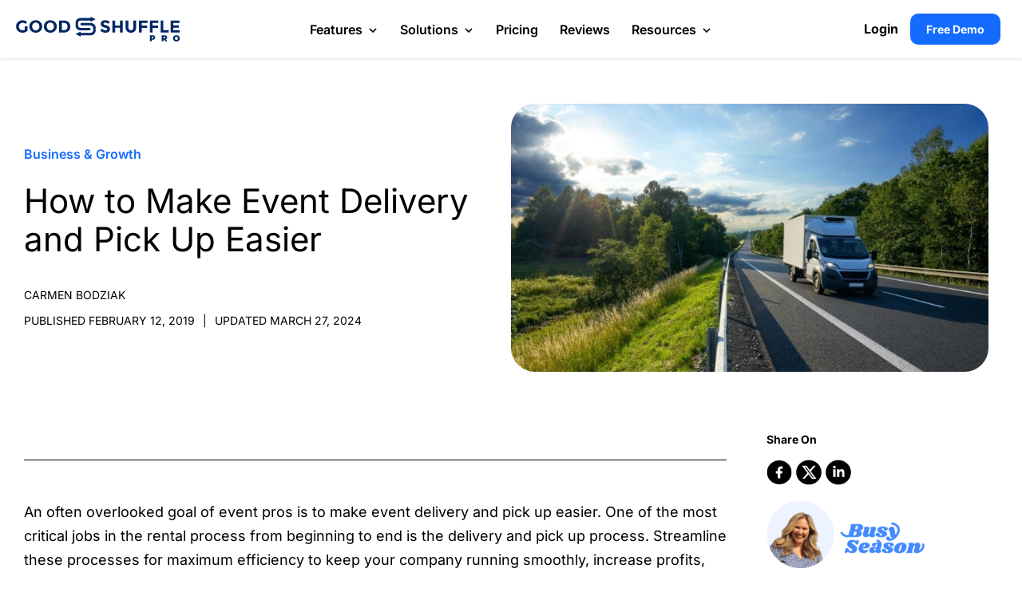

--- FILE ---
content_type: text/html; charset=UTF-8
request_url: https://pro.goodshuffle.com/blog/event-delivery-and-pickup
body_size: 151355
content:
<!doctype html>
<html lang="en-US">
<head>
<script type="wphb-delay-type" src="https://unpkg.com/@lottiefiles/lottie-player@latest/dist/lottie-player.js"></script>





<link data-wphbdelayedstyle="https://cdnjs.cloudflare.com/ajax/libs/font-awesome/5.15.4/css/all.min.css" rel="stylesheet">
<link data-wphbdelayedstyle="https://cdnjs.cloudflare.com/ajax/libs/font-awesome/4.7.0/css/font-awesome.min.css" rel="stylesheet">

 

	<meta charset="UTF-8">
	 
  <meta name="viewport" content="width=device-width, initial-scale=1">
	<link rel="profile" href="https://gmpg.org/xfn/11">
	    <link rel="preload" as="image" href="" imagesrcset="https://pro.goodshuffle.com/wp-content/uploads/2024/08/inventory_management_header.webp" imagesizes="(max-width: 1240px) 100vw, 1240px">
    <link rel="preload" as="image" href="" imagesrcset="https://pro.goodshuffle.com/wp-content/uploads/2024/08/av_lighting_hero_mobile.webp" imagesizes="(max-width: 1240px) 100vw, 1240px">
    
  
<meta name='robots' content='index, follow, max-image-preview:large, max-snippet:-1, max-video-preview:-1' />
	<style>img:is([sizes="auto" i], [sizes^="auto," i]) { contain-intrinsic-size: 3000px 1500px }</style>
	    <!-- Start VWO Common Smartcode -->
    <script data-jetpack-boost="ignore" type='text/javascript'>
        var _vwo_clicks = 10;
    </script>
    <!-- End VWO Common Smartcode -->
        <!-- Start VWO Async SmartCode -->
    <link rel="preconnect" href="https://dev.visualwebsiteoptimizer.com" />
    <script data-jetpack-boost="ignore" type='text/javascript' id='vwoCode'>
        /* Fix: wp-rocket (application/ld+json) */
        window._vwo_code || (function () {
            var w=window,
            d=document;
            var account_id=912733,
            version=2.2,
            settings_tolerance=2000,
            library_tolerance=2500,
            use_existing_jquery=false,
            platform='web',
            hide_element='body',
            hide_element_style='opacity:0 !important;filter:alpha(opacity=0) !important;background:none !important';
            /* DO NOT EDIT BELOW THIS LINE */
            if(f=!1,v=d.querySelector('#vwoCode'),cc={},-1<d.URL.indexOf('__vwo_disable__')||w._vwo_code)return;try{var e=JSON.parse(localStorage.getItem('_vwo_'+account_id+'_config'));cc=e&&'object'==typeof e?e:{}}catch(e){}function r(t){try{return decodeURIComponent(t)}catch(e){return t}}var s=function(){var e={combination:[],combinationChoose:[],split:[],exclude:[],uuid:null,consent:null,optOut:null},t=d.cookie||'';if(!t)return e;for(var n,i,o=/(?:^|;\s*)(?:(_vis_opt_exp_(\d+)_combi=([^;]*))|(_vis_opt_exp_(\d+)_combi_choose=([^;]*))|(_vis_opt_exp_(\d+)_split=([^:;]*))|(_vis_opt_exp_(\d+)_exclude=[^;]*)|(_vis_opt_out=([^;]*))|(_vwo_global_opt_out=[^;]*)|(_vwo_uuid=([^;]*))|(_vwo_consent=([^;]*)))/g;null!==(n=o.exec(t));)try{n[1]?e.combination.push({id:n[2],value:r(n[3])}):n[4]?e.combinationChoose.push({id:n[5],value:r(n[6])}):n[7]?e.split.push({id:n[8],value:r(n[9])}):n[10]?e.exclude.push({id:n[11]}):n[12]?e.optOut=r(n[13]):n[14]?e.optOut=!0:n[15]?e.uuid=r(n[16]):n[17]&&(i=r(n[18]),e.consent=i&&3<=i.length?i.substring(0,3):null)}catch(e){}return e}();function i(){var e=function(){if(w.VWO&&Array.isArray(w.VWO))for(var e=0;e<w.VWO.length;e++){var t=w.VWO[e];if(Array.isArray(t)&&('setVisitorId'===t[0]||'setSessionId'===t[0]))return!0}return!1}(),t='a='+account_id+'&u='+encodeURIComponent(w._vis_opt_url||d.URL)+'&vn='+version+'&ph=1'+('undefined'!=typeof platform?'&p='+platform:'')+'&st='+w.performance.now();e||((n=function(){var e,t=[],n={},i=w.VWO&&w.VWO.appliedCampaigns||{};for(e in i){var o=i[e]&&i[e].v;o&&(t.push(e+'-'+o+'-1'),n[e]=!0)}if(s&&s.combination)for(var r=0;r<s.combination.length;r++){var a=s.combination[r];n[a.id]||t.push(a.id+'-'+a.value)}return t.join('|')}())&&(t+='&c='+n),(n=function(){var e=[],t={};if(s&&s.combinationChoose)for(var n=0;n<s.combinationChoose.length;n++){var i=s.combinationChoose[n];e.push(i.id+'-'+i.value),t[i.id]=!0}if(s&&s.split)for(var o=0;o<s.split.length;o++)t[(i=s.split[o]).id]||e.push(i.id+'-'+i.value);return e.join('|')}())&&(t+='&cc='+n),(n=function(){var e={},t=[];if(w.VWO&&Array.isArray(w.VWO))for(var n=0;n<w.VWO.length;n++){var i=w.VWO[n];if(Array.isArray(i)&&'setVariation'===i[0]&&i[1]&&Array.isArray(i[1]))for(var o=0;o<i[1].length;o++){var r,a=i[1][o];a&&'object'==typeof a&&(r=a.e,a=a.v,r&&a&&(e[r]=a))}}for(r in e)t.push(r+'-'+e[r]);return t.join('|')}())&&(t+='&sv='+n)),s&&s.optOut&&(t+='&o='+s.optOut);var n=function(){var e=[],t={};if(s&&s.exclude)for(var n=0;n<s.exclude.length;n++){var i=s.exclude[n];t[i.id]||(e.push(i.id),t[i.id]=!0)}return e.join('|')}();return n&&(t+='&e='+n),s&&s.uuid&&(t+='&id='+s.uuid),s&&s.consent&&(t+='&consent='+s.consent),w.name&&-1<w.name.indexOf('_vis_preview')&&(t+='&pM=true'),w.VWO&&w.VWO.ed&&(t+='&ed='+w.VWO.ed),t}code={nonce:v&&v.nonce,use_existing_jquery:function(){return'undefined'!=typeof use_existing_jquery?use_existing_jquery:void 0},library_tolerance:function(){return'undefined'!=typeof library_tolerance?library_tolerance:void 0},settings_tolerance:function(){return cc.sT||settings_tolerance},hide_element_style:function(){return'{'+(cc.hES||hide_element_style)+'}'},hide_element:function(){return performance.getEntriesByName('first-contentful-paint')[0]?'':'string'==typeof cc.hE?cc.hE:hide_element},getVersion:function(){return version},finish:function(e){var t;f||(f=!0,(t=d.getElementById('_vis_opt_path_hides'))&&t.parentNode.removeChild(t),e&&((new Image).src='https://dev.visualwebsiteoptimizer.com/ee.gif?a='+account_id+e))},finished:function(){return f},addScript:function(e){var t=d.createElement('script');t.type='text/javascript',e.src?t.src=e.src:t.text=e.text,v&&t.setAttribute('nonce',v.nonce),d.getElementsByTagName('head')[0].appendChild(t)},load:function(e,t){t=t||{};var n=new XMLHttpRequest;n.open('GET',e,!0),n.withCredentials=!t.dSC,n.responseType=t.responseType||'text',n.onload=function(){if(t.onloadCb)return t.onloadCb(n,e);200===n.status?_vwo_code.addScript({text:n.responseText}):_vwo_code.finish('&e=loading_failure:'+e)},n.onerror=function(){if(t.onerrorCb)return t.onerrorCb(e);_vwo_code.finish('&e=loading_failure:'+e)},n.send()},init:function(){var e,t=this.settings_tolerance();w._vwo_settings_timer=setTimeout(function(){_vwo_code.finish()},t),'body'!==this.hide_element()?(n=d.createElement('style'),e=(t=this.hide_element())?t+this.hide_element_style():'',t=d.getElementsByTagName('head')[0],n.setAttribute('id','_vis_opt_path_hides'),v&&n.setAttribute('nonce',v.nonce),n.setAttribute('type','text/css'),n.styleSheet?n.styleSheet.cssText=e:n.appendChild(d.createTextNode(e)),t.appendChild(n)):(n=d.getElementsByTagName('head')[0],(e=d.createElement('div')).style.cssText='z-index: 2147483647 !important;position: fixed !important;left: 0 !important;top: 0 !important;width: 100% !important;height: 100% !important;background: white !important;',e.setAttribute('id','_vis_opt_path_hides'),e.classList.add('_vis_hide_layer'),n.parentNode.insertBefore(e,n.nextSibling));var n='https://dev.visualwebsiteoptimizer.com/j.php?'+i();-1!==w.location.search.indexOf('_vwo_xhr')?this.addScript({src:n}):this.load(n+'&x=true',{l:1})}};w._vwo_code=code;code.init();})();
    </script>
    <!-- End VWO Async SmartCode -->
    
	<!-- This site is optimized with the Yoast SEO Premium plugin v26.7 (Yoast SEO v26.7) - https://yoast.com/wordpress/plugins/seo/ -->
	<title>How to Make Event Delivery and Pick Up Easier - Goodshuffle Pro</title><link rel="preload" data-smush-preload as="image" href="https://pro.goodshuffle.com/wp-content/uploads/2019/02/event_delivery_and_pickup.webp" imagesrcset="https://pro.goodshuffle.com/wp-content/uploads/2019/02/event_delivery_and_pickup.webp 815w, https://pro.goodshuffle.com/wp-content/uploads/2019/02/event_delivery_and_pickup-300x202.webp 300w, https://pro.goodshuffle.com/wp-content/uploads/2019/02/event_delivery_and_pickup-768x517.webp 768w, https://pro.goodshuffle.com/wp-content/uploads/2019/02/event_delivery_and_pickup-800x539.webp 800w" imagesizes="(max-width: 815px) 100vw, 815px" fetchpriority="high" /><link rel="preload" as="font" href="https://cdnjs.cloudflare.com/ajax/libs/font-awesome/5.15.4/webfonts/fa-brands-400.woff2" crossorigin><link rel="preload" as="font" href="https://cdnjs.cloudflare.com/ajax/libs/font-awesome/5.15.4/webfonts/fa-regular-400.woff2" crossorigin><link rel="preload" as="font" href="https://cdnjs.cloudflare.com/ajax/libs/font-awesome/5.15.4/webfonts/fa-solid-900.woff2" crossorigin><link rel="preload" as="font" href="https://pro.goodshuffle.com/wp-content/plugins/keydesign-addon/assets/fonts/iconsmind.woff" crossorigin><link rel="preload" as="font" href="https://pro.goodshuffle.com/wp-content/themes/lead-engine-goodshuffle/slickslider/fonts/slick.woff" crossorigin><link rel="preload" as="font" href="https://fonts.gstatic.com/s/inter/v20/UcCO3FwrK3iLTeHuS_nVMrMxCp50SjIw2boKoduKmMEVuGKYAZ9hjQ.ttf" crossorigin><link rel="preload" as="font" href="https://fonts.gstatic.com/s/montserrat/v31/JTUHjIg1_i6t8kCHKm4532VJOt5-QNFgpCtr6Xw5aX8.ttf" crossorigin><link rel="preload" as="font" href="https://pro.goodshuffle.com/wp-content/uploads/omgf/omgf-stylesheet-95/inter-normal-latin-ext.woff2?ver=1742508594" crossorigin><link rel="preload" as="font" href="https://pro.goodshuffle.com/wp-content/uploads/omgf/omgf-stylesheet-95/inter-normal-latin.woff2?ver=1742508594" crossorigin><style id="wphb-used-css-post">/*!
 * Font Awesome Free 5.15.4 by @fontawesome - https://fontawesome.com
 * License - https://fontawesome.com/license/free (Icons: CC BY 4.0, Fonts: SIL OFL 1.1, Code: MIT License)
 */.fa,.fab,.fad,.fal,.far,.fas{-moz-osx-font-smoothing:grayscale;-webkit-font-smoothing:antialiased;font-variant:normal;text-rendering:auto;font-style:normal;line-height:1;display:inline-block}.fa-bars:before{content:""}.fa-clock:before{content:""}.fa-play:before{content:""}@font-face{font-family:"Font Awesome 5 Brands";font-style:normal;font-weight:400;font-display:swap;src:url("https://cdnjs.cloudflare.com/ajax/libs/font-awesome/5.15.4/webfonts/fa-brands-400.eot");src:url("https://cdnjs.cloudflare.com/ajax/libs/font-awesome/5.15.4/webfonts/fa-brands-400.eot?#iefix") format("embedded-opentype"),url("https://cdnjs.cloudflare.com/ajax/libs/font-awesome/5.15.4/webfonts/fa-brands-400.woff2") format("woff2"),url("https://cdnjs.cloudflare.com/ajax/libs/font-awesome/5.15.4/webfonts/fa-brands-400.woff") format("woff"),url("https://cdnjs.cloudflare.com/ajax/libs/font-awesome/5.15.4/webfonts/fa-brands-400.ttf") format("truetype"),url("https://cdnjs.cloudflare.com/ajax/libs/font-awesome/5.15.4/webfonts/fa-brands-400.svg#fontawesome") format("svg")}.fab{font-family:"Font Awesome 5 Brands"}@font-face{font-family:"Font Awesome 5 Free";font-style:normal;font-weight:400;font-display:swap;src:url("https://cdnjs.cloudflare.com/ajax/libs/font-awesome/5.15.4/webfonts/fa-regular-400.eot");src:url("https://cdnjs.cloudflare.com/ajax/libs/font-awesome/5.15.4/webfonts/fa-regular-400.eot?#iefix") format("embedded-opentype"),url("https://cdnjs.cloudflare.com/ajax/libs/font-awesome/5.15.4/webfonts/fa-regular-400.woff2") format("woff2"),url("https://cdnjs.cloudflare.com/ajax/libs/font-awesome/5.15.4/webfonts/fa-regular-400.woff") format("woff"),url("https://cdnjs.cloudflare.com/ajax/libs/font-awesome/5.15.4/webfonts/fa-regular-400.ttf") format("truetype"),url("https://cdnjs.cloudflare.com/ajax/libs/font-awesome/5.15.4/webfonts/fa-regular-400.svg#fontawesome") format("svg")}.fab,.far{font-weight:400}@font-face{font-family:"Font Awesome 5 Free";font-style:normal;font-weight:900;font-display:swap;src:url("https://cdnjs.cloudflare.com/ajax/libs/font-awesome/5.15.4/webfonts/fa-solid-900.eot");src:url("https://cdnjs.cloudflare.com/ajax/libs/font-awesome/5.15.4/webfonts/fa-solid-900.eot?#iefix") format("embedded-opentype"),url("https://cdnjs.cloudflare.com/ajax/libs/font-awesome/5.15.4/webfonts/fa-solid-900.woff2") format("woff2"),url("https://cdnjs.cloudflare.com/ajax/libs/font-awesome/5.15.4/webfonts/fa-solid-900.woff") format("woff"),url("https://cdnjs.cloudflare.com/ajax/libs/font-awesome/5.15.4/webfonts/fa-solid-900.ttf") format("truetype"),url("https://cdnjs.cloudflare.com/ajax/libs/font-awesome/5.15.4/webfonts/fa-solid-900.svg#fontawesome") format("svg")}.fa,.far,.fas{font-family:"Font Awesome 5 Free"}.fa,.fas{font-weight:900}/*!
 *  Font Awesome 4.7.0 by @davegandy - http://fontawesome.io - @fontawesome
 *  License - http://fontawesome.io/license (Font: SIL OFL 1.1, CSS: MIT License)
 */.fa{font:14px/1 FontAwesome;font-size:inherit;text-rendering:auto;-webkit-font-smoothing:antialiased;-moz-osx-font-smoothing:grayscale;display:inline-block}.pull-right{float:right}.pull-left{float:left}.fa.pull-left{margin-right:.3em}.fa.pull-right{margin-left:.3em}.fa-play:before{content:""}.fa-bars:before{content:""}img:is([sizes=auto i],[sizes^="auto," i]){contain-intrinsic-size:3000px 1500px}.lazyload,.lazyloading{max-width:100%}.smush-dimensions{--smush-image-aspect-ratio:auto;aspect-ratio:var(--smush-image-aspect-ratio)}/*!
 * Bootstrap v3.3.4 (http://getbootstrap.com)
 * Copyright 2011-2015 Twitter, Inc.
 * Licensed under MIT (https://github.com/twbs/bootstrap/blob/master/LICENSE)
 *//*! normalize.css v3.0.2 | MIT License | git.io/normalize */html{font-family:sans-serif;-webkit-text-size-adjust:100%;-ms-text-size-adjust:100%}body{margin:0}article,figure,header,main,menu,nav,section,summary{display:block}video{display:inline-block;vertical-align:baseline}[hidden]{display:none}a{background-color:transparent}a:active,a:hover{outline:0}b,strong{font-weight:700}h1{margin:.67em 0;font-size:2em}small{font-size:80%}img{border:0}svg:not(:root){overflow:hidden}figure{margin:1em 40px}hr{height:0;-webkit-box-sizing:content-box;-moz-box-sizing:content-box;box-sizing:content-box}code{font-family:monospace,monospace;font-size:1em}button,input,select,textarea{margin:0;font:inherit;color:inherit}button{overflow:visible}button,select{text-transform:none}button,html input[type=button],input[type=reset],input[type=submit]{-webkit-appearance:button;cursor:pointer}button::-moz-focus-inner,input::-moz-focus-inner{padding:0;border:0}input{line-height:normal}input[type=checkbox],input[type=radio]{-webkit-box-sizing:border-box;-moz-box-sizing:border-box;box-sizing:border-box;padding:0}input[type=number]::-webkit-inner-spin-button,input[type=number]::-webkit-outer-spin-button{height:auto}input[type=search]{-webkit-box-sizing:content-box;-moz-box-sizing:content-box;box-sizing:content-box;-webkit-appearance:textfield}input[type=search]::-webkit-search-cancel-button,input[type=search]::-webkit-search-decoration{-webkit-appearance:none}fieldset{padding:.35em .625em .75em;margin:0 2px;border:1px solid silver}legend{padding:0;border:0}textarea{overflow:auto}table{border-spacing:0;border-collapse:collapse}td,th{padding:0}/*! Source: https://github.com/h5bp/html5-boilerplate/blob/master/src/css/main.css */@media print{*,:after,:before{color:#000!important;text-shadow:none!important;background:0 0!important;-webkit-box-shadow:none!important;box-shadow:none!important}a,a:visited{text-decoration:underline}a[href]:after{content:" (" attr(href) ")"}blockquote{border:1px solid #999;page-break-inside:avoid}thead{display:table-header-group}img,tr{page-break-inside:avoid}img{max-width:100%!important}h2,h3,p{orphans:3;widows:3}h2,h3{page-break-after:avoid}select{background:#fff!important}.navbar{display:none}.label{border:1px solid #000}.table{border-collapse:collapse!important}.table td,.table th{background-color:#fff!important}}*{-webkit-box-sizing:border-box;-moz-box-sizing:border-box;box-sizing:border-box}:after,:before{-webkit-box-sizing:border-box;-moz-box-sizing:border-box;box-sizing:border-box}html{font-size:10px;-webkit-tap-highlight-color:transparent}body{font-family:"Helvetica Neue",Helvetica,Arial,sans-serif;font-size:14px;line-height:1.42857143;color:#666;background-color:#fff}button,input,select,textarea{font-family:inherit;font-size:inherit;line-height:inherit}a{color:#337ab7;text-decoration:none}a:focus,a:hover{color:#23527c;text-decoration:underline}a:focus{outline:thin dotted;outline:5px auto -webkit-focus-ring-color;outline-offset:-2px}figure{margin:0}img{vertical-align:middle}hr{margin-top:20px;margin-bottom:20px;border:0;border-top:1px solid #eee}[role=button]{cursor:pointer}.h1 .small,.h1 small,.h2 .small,.h2 small,.h3 .small,.h3 small,.h4 .small,.h4 small,.h5 .small,.h5 small,.h6 .small,.h6 small,h1 .small,h1 small,h2 .small,h2 small,h3 .small,h3 small,h4 .small,h4 small,h5 .small,h5 small,h6 .small,h6 small{font-weight:400;line-height:1;color:#777}.h1,.h2,.h3,h1,h2,h3{margin-top:20px;margin-bottom:25px}.h1 .small,.h1 small,.h2 .small,.h2 small,.h3 .small,.h3 small,h1 .small,h1 small,h2 .small,h2 small,h3 .small,h3 small{font-size:65%}.h4,.h5,.h6,h4,h5,h6{margin-top:10px;margin-bottom:10px}.h4 .small,.h4 small,.h5 .small,.h5 small,.h6 .small,.h6 small,h4 .small,h4 small,h5 .small,h5 small,h6 .small,h6 small{font-size:75%}.h1,h1{font-size:58px;line-height:64px}.h2,h2{font-size:30px}.h3,h3{font-size:24px}.h4,h4{font-size:24px;line-height:32px}.h5,h5{font-size:14px}.h6,h6{font-size:12px}p{margin:0 0 15px}.lead{margin-bottom:20px;font-size:16px;font-weight:300;line-height:1.4}@media (min-width:960px){.lead{font-size:21px}}.small,small{font-size:85%}.text-left{text-align:left}.text-center{text-align:center}.text-danger{color:#a94442}a.text-danger:hover{color:#843534}ol,ul{margin-top:0;margin-bottom:10px}ol ol,ol ul,ul ol,ul ul{margin-bottom:0}blockquote{padding:10px 20px;margin:0 0 20px;font-size:17.5px;border-left:5px solid #eee}blockquote ol:last-child,blockquote p:last-child,blockquote ul:last-child{margin-bottom:0}blockquote .small,blockquote small{display:block;font-size:80%;line-height:1.42857143;color:#777}blockquote .small:before,blockquote small:before{content:'\2014 \00A0'}.blockquote-reverse,blockquote.pull-right{padding-right:15px;padding-left:0;text-align:right;border-right:5px solid #eee;border-left:0}.blockquote-reverse .small:before,.blockquote-reverse small:before,blockquote.pull-right .small:before,blockquote.pull-right small:before{content:''}.blockquote-reverse .small:after,.blockquote-reverse small:after,blockquote.pull-right .small:after,blockquote.pull-right small:after{content:'\00A0 \2014'}address{margin-bottom:20px;font-style:normal;line-height:1.42857143}code{font-family:Menlo,Monaco,Consolas,"Courier New",monospace}code{padding:2px 4px;font-size:90%;color:#c7254e;background-color:#f9f2f4;border-radius:4px}.container{padding-right:15px;padding-left:15px;margin-right:auto;margin-left:auto}@media (min-width:960px){.container{width:750px}}@media (min-width:992px){.container{width:970px}}@media (min-width:1270px){.container{width:1240px}}.row{margin-right:-15px;margin-left:-15px}.col-lg-10,.col-lg-12,.col-lg-2,.col-lg-3,.col-lg-4,.col-lg-6,.col-lg-8,.col-lg-9,.col-md-12,.col-md-2,.col-md-3,.col-md-4,.col-md-6,.col-md-8,.col-sm-12,.col-xs-12,.col-xs-4,.col-xs-6,.col-xs-8{position:relative;min-height:1px;padding-right:15px;padding-left:15px}.col-xs-12,.col-xs-4,.col-xs-6,.col-xs-8{float:left}.col-xs-12{width:100%}.col-xs-8{width:66.66666667%}.col-xs-6{width:50%}.col-xs-4{width:33.33333333%}@media (min-width:960px){.col-sm-12{float:left}.col-sm-12{width:100%}}@media (min-width:992px){.col-md-12,.col-md-2,.col-md-3,.col-md-4,.col-md-6,.col-md-8{float:left}.col-md-12{width:100%}.col-md-8{width:66.66666667%}.col-md-6{width:50%}.col-md-4{width:33.33333333%}.col-md-3{width:25%}.col-md-2{width:16.66666667%}}@media (min-width:1200px){.col-lg-10,.col-lg-12,.col-lg-2,.col-lg-3,.col-lg-4,.col-lg-6,.col-lg-8,.col-lg-9{float:left}.col-lg-12{width:100%}.col-lg-10{width:83.33333333%}.col-lg-9{width:75%}.col-lg-8{width:66.66666667%}.col-lg-6{width:50%}.col-lg-4{width:33.33333333%}.col-lg-3{width:25%}.col-lg-2{width:16.66666667%}}table{background-color:transparent}caption{padding-top:8px;padding-bottom:8px;color:#777;text-align:left}th{text-align:left}.table{width:100%;max-width:100%;margin-bottom:20px}.table>thead>tr>td,.table>thead>tr>th{padding:8px;line-height:1.42857143;vertical-align:top;border-top:1px solid #ddd}.table>thead>tr>th{vertical-align:bottom;border-bottom:2px solid #ddd}.table>caption+thead>tr:first-child>td,.table>caption+thead>tr:first-child>th,.table>thead:first-child>tr:first-child>td,.table>thead:first-child>tr:first-child>th{border-top:0}.table .table{background-color:#fff}table td[class*=col-],table th[class*=col-]{position:static;display:table-cell;float:none}.table>thead>tr.active>td,.table>thead>tr.active>th,.table>thead>tr>td.active,.table>thead>tr>th.active{background-color:#f5f5f5}.table>thead>tr.success>td,.table>thead>tr.success>th,.table>thead>tr>td.success,.table>thead>tr>th.success{background-color:#dff0d8}fieldset{min-width:0;padding:0;margin:0;border:0}legend{display:block;width:100%;padding:0;margin-bottom:20px;font-size:21px;line-height:inherit;color:#333;border:0;border-bottom:1px solid #e5e5e5}label{display:inline-block;max-width:100%;margin-bottom:5px;font-weight:700}input[type=search]{-webkit-box-sizing:border-box;-moz-box-sizing:border-box;box-sizing:border-box}input[type=checkbox],input[type=radio]{margin:4px 0 0;line-height:normal}input[type=file]{display:block}select[size]{height:auto}input[type=checkbox]:focus,input[type=file]:focus,input[type=radio]:focus{outline:thin dotted;outline:5px auto -webkit-focus-ring-color;outline-offset:-2px}input[type=search]{-webkit-appearance:none}@media screen and (-webkit-min-device-pixel-ratio:0){input[type=date],input[type=month],input[type=time]{line-height:34px}}.checkbox,.radio{position:relative;display:block;margin-top:10px;margin-bottom:10px}.checkbox label,.radio label{min-height:20px;padding-left:20px;margin-bottom:0;font-weight:400;cursor:pointer}.checkbox input[type=checkbox],.radio input[type=radio]{position:absolute;margin-left:-20px}.checkbox+.checkbox,.radio+.radio{margin-top:-5px}.btn{display:inline-block;padding:6px 12px;margin-bottom:0;font-size:14px;font-weight:400;line-height:1.42857143;text-align:center;white-space:nowrap;vertical-align:middle;-ms-touch-action:manipulation;touch-action:manipulation;cursor:pointer;-webkit-user-select:none;-moz-user-select:none;-ms-user-select:none;user-select:none;background-image:none;border:1px solid transparent;border-radius:4px}.btn.active.focus,.btn.active:focus,.btn.focus,.btn:active.focus,.btn:active:focus,.btn:focus{outline:thin dotted;outline:5px auto -webkit-focus-ring-color;outline-offset:-2px}.btn.focus,.btn:focus,.btn:hover{color:#333;text-decoration:none}.btn.active,.btn:active{background-image:none;outline:0;-webkit-box-shadow:inset 0 3px 5px rgba(0,0,0,.125);box-shadow:inset 0 3px 5px rgba(0,0,0,.125)}.btn-primary{color:#fff;background-color:#337ab7;border-color:#2e6da4}.btn-primary.active,.btn-primary.focus,.btn-primary:active,.btn-primary:focus,.btn-primary:hover{color:#fff;background-color:#286090;border-color:#204d74}.btn-primary.active,.btn-primary:active{background-image:none}.btn-primary .badge{color:#337ab7;background-color:#fff}.fade{opacity:0;-webkit-transition:opacity .15s linear;-o-transition:opacity .15s linear;transition:opacity .15s linear}.fade.in{opacity:1}.dropdown{position:relative}.dropdown-menu{position:absolute;top:100%;left:0;z-index:1000;display:none;float:left;min-width:160px;padding:5px 0;margin:2px 0 0;font-size:14px;text-align:left;list-style:none;background-color:#fff;-webkit-background-clip:padding-box;background-clip:padding-box;border:1px solid #ccc;border:1px solid rgba(0,0,0,.15);border-radius:4px;-webkit-box-shadow:0 6px 12px rgba(0,0,0,.175);box-shadow:0 6px 12px rgba(0,0,0,.175)}.dropdown-menu.pull-right{right:0;left:auto}.dropdown-menu>li>a{display:block;padding:3px 20px;clear:both;font-weight:400;line-height:1.42857143;color:#333;white-space:nowrap}.dropdown-menu>li>a:focus,.dropdown-menu>li>a:hover{color:#262626;text-decoration:none;background-color:#f5f5f5}.dropdown-menu>.active>a,.dropdown-menu>.active>a:focus,.dropdown-menu>.active>a:hover{color:#fff;text-decoration:none;background-color:#337ab7;outline:0}.open>.dropdown-menu{display:block}.open>a{outline:0}.pull-right>.dropdown-menu{right:0;left:auto}.nav{padding-left:0;margin-bottom:0;list-style:none}.nav>li{position:relative;display:block}.nav>li>a{position:relative;display:block;padding:10px 15px}.nav>li>a:focus,.nav>li>a:hover{text-decoration:none;background-color:#eee}.nav .open>a,.nav .open>a:focus,.nav .open>a:hover{background-color:#eee;border-color:#337ab7}.nav>li>a>img{max-width:none}.nav-tabs{border-bottom:1px solid #ddd}.nav-tabs>li{float:left;margin-bottom:-1px}.nav-tabs>li>a{margin-right:2px;line-height:1.42857143;border:1px solid transparent;border-radius:4px 4px 0 0}.nav-tabs>li>a:hover{border-color:#eee #eee #ddd}.nav-tabs>li.active>a,.nav-tabs>li.active>a:focus,.nav-tabs>li.active>a:hover{color:#555;cursor:default;background-color:#fff;border:1px solid #ddd;border-bottom-color:transparent}.nav-tabs .dropdown-menu{margin-top:-1px;border-top-left-radius:0;border-top-right-radius:0}.navbar{position:relative;min-height:50px;margin-bottom:20px;border:1px solid transparent}@media (min-width:960px){.navbar{border-radius:4px}}.navbar-collapse{padding-right:15px;padding-left:15px;overflow-x:visible;-webkit-overflow-scrolling:touch;border-top:1px solid transparent;-webkit-box-shadow:inset 0 1px 0 rgba(255,255,255,.1);box-shadow:inset 0 1px 0 rgba(255,255,255,.1)}.navbar-collapse.in{overflow-y:auto}@media (min-width:960px){.navbar-collapse{width:auto;border-top:0;-webkit-box-shadow:none;box-shadow:none}.navbar-collapse.in{overflow-y:visible}.navbar-fixed-top .navbar-collapse{padding-right:0;padding-left:0}}.navbar-fixed-top .navbar-collapse{max-height:340px}@media (max-device-width:480px) and (orientation:landscape){.navbar-fixed-top .navbar-collapse{max-height:200px}}.container>.navbar-collapse{margin-right:-15px;margin-left:-15px}@media (min-width:960px){.container>.navbar-collapse{margin-right:0;margin-left:0}}.navbar-fixed-top{position:fixed;right:0;left:0;z-index:1030}@media (min-width:960px){.navbar-fixed-top{border-radius:0}}.navbar-fixed-top{top:0;border-width:0 0 1px}.navbar-toggle{position:relative;float:right;padding:9px 10px;margin-top:8px;margin-right:15px;margin-bottom:8px;background-color:transparent;background-image:none;border:1px solid transparent;border-radius:4px}.navbar-toggle:focus{outline:0}@media (min-width:960px){.navbar-toggle{display:none}}.navbar-nav{margin:7.5px -15px}.navbar-nav>li>a{padding-top:10px;padding-bottom:10px;line-height:20px}@media (max-width:767px){.navbar-nav .open .dropdown-menu{position:static;float:none;width:auto;margin-top:0;background-color:transparent;border:0;-webkit-box-shadow:none;box-shadow:none}.navbar-nav .open .dropdown-menu>li>a{padding:5px 15px 5px 25px}.navbar-nav .open .dropdown-menu>li>a{line-height:20px}.navbar-nav .open .dropdown-menu>li>a:focus,.navbar-nav .open .dropdown-menu>li>a:hover{background-image:none}}@media (min-width:960px){.navbar-nav{float:left;margin:0}.navbar-nav>li{float:left}.navbar-nav>li>a{padding-top:15px;padding-bottom:15px}}.navbar-nav>li>.dropdown-menu{margin-top:0;border-top-left-radius:0;border-top-right-radius:0}.navbar-default{background-color:#f8f8f8;border-color:#e7e7e7}.navbar-default .navbar-nav>li>a{color:#777}.navbar-default .navbar-nav>li>a:focus,.navbar-default .navbar-nav>li>a:hover{color:#333;background-color:transparent}.navbar-default .navbar-nav>.active>a,.navbar-default .navbar-nav>.active>a:focus,.navbar-default .navbar-nav>.active>a:hover{color:#555;background-color:#e7e7e7}.navbar-default .navbar-toggle{border-color:#ddd}.navbar-default .navbar-toggle:focus,.navbar-default .navbar-toggle:hover{background-color:#ddd}.navbar-default .navbar-collapse{border-color:#e7e7e7}.navbar-default .navbar-nav>.open>a,.navbar-default .navbar-nav>.open>a:focus,.navbar-default .navbar-nav>.open>a:hover{color:#555;background-color:#e7e7e7}@media (max-width:767px){.navbar-default .navbar-nav .open .dropdown-menu>li>a{color:#777}.navbar-default .navbar-nav .open .dropdown-menu>li>a:focus,.navbar-default .navbar-nav .open .dropdown-menu>li>a:hover{color:#333;background-color:transparent}.navbar-default .navbar-nav .open .dropdown-menu>.active>a,.navbar-default .navbar-nav .open .dropdown-menu>.active>a:focus,.navbar-default .navbar-nav .open .dropdown-menu>.active>a:hover{color:#555;background-color:#e7e7e7}}.breadcrumb{padding:8px 15px;margin-bottom:20px;list-style:none;background-color:#f5f5f5;border-radius:4px}.breadcrumb>li{display:inline-block}.breadcrumb>li+li:before{padding:0 5px;color:#ccc;content:"/\00a0"}.breadcrumb>.active{color:#777}.pagination{display:inline-block;padding-left:0;margin:20px 0;border-radius:4px}.pagination>li{display:inline}.pagination>li>a,.pagination>li>span{position:relative;float:left;padding:6px 12px;margin-left:-1px;line-height:1.42857143;color:#337ab7;text-decoration:none;background-color:#fff;border:1px solid #ddd}.pagination>li:first-child>a,.pagination>li:first-child>span{margin-left:0;border-top-left-radius:4px;border-bottom-left-radius:4px}.pagination>li:last-child>a,.pagination>li:last-child>span{border-top-right-radius:4px;border-bottom-right-radius:4px}.pagination>li>a:focus,.pagination>li>a:hover,.pagination>li>span:focus,.pagination>li>span:hover{color:#23527c;background-color:#eee;border-color:#ddd}.pagination>.active>a,.pagination>.active>a:focus,.pagination>.active>a:hover,.pagination>.active>span,.pagination>.active>span:focus,.pagination>.active>span:hover{z-index:2;color:#fff;cursor:default;background-color:#337ab7;border-color:#337ab7}.label{display:inline;padding:.2em .6em .3em;font-size:75%;font-weight:700;line-height:1;color:#fff;text-align:center;white-space:nowrap;vertical-align:baseline;border-radius:.25em}a.label:focus,a.label:hover{color:#fff;text-decoration:none;cursor:pointer}.label:empty{display:none}.btn .label{position:relative;top:-1px}.badge{display:inline-block;min-width:10px;padding:3px 7px;font-size:12px;font-weight:700;line-height:1;color:#fff;text-align:center;white-space:nowrap;vertical-align:baseline;background-color:#777;border-radius:10px}.badge:empty{display:none}.btn .badge{position:relative;top:-1px}a.badge:focus,a.badge:hover{color:#fff;text-decoration:none;cursor:pointer}.media{margin-top:15px}.media:first-child{margin-top:0}.media{overflow:hidden;zoom:1}.media>.pull-right{padding-left:10px}.media>.pull-left{padding-right:10px}.panel{margin-bottom:20px;background-color:#fff;border:1px solid transparent;border-radius:4px;-webkit-box-shadow:0 1px 1px rgba(0,0,0,.05);box-shadow:0 1px 1px rgba(0,0,0,.05)}.panel>.table{margin-bottom:0}.panel>.table caption{padding-right:15px;padding-left:15px}.panel>.table:first-child{border-top-left-radius:3px;border-top-right-radius:3px}.panel>.table:first-child>thead:first-child>tr:first-child{border-top-left-radius:3px;border-top-right-radius:3px}.panel>.table:first-child>thead:first-child>tr:first-child td:first-child,.panel>.table:first-child>thead:first-child>tr:first-child th:first-child{border-top-left-radius:3px}.panel>.table:first-child>thead:first-child>tr:first-child td:last-child,.panel>.table:first-child>thead:first-child>tr:first-child th:last-child{border-top-right-radius:3px}.panel>.table:last-child{border-bottom-right-radius:3px;border-bottom-left-radius:3px}.close{float:right;font-size:21px;font-weight:700;line-height:1;color:#000;text-shadow:0 1px 0 #fff;opacity:.2}.close:focus,.close:hover{color:#000;text-decoration:none;cursor:pointer;opacity:.5}button.close{-webkit-appearance:none;padding:0;cursor:pointer;background:0 0;border:0}.modal-content{position:relative;background-color:#fff;-webkit-background-clip:padding-box;background-clip:padding-box;border:1px solid #999;border:1px solid rgba(0,0,0,.2);border-radius:6px;outline:0;-webkit-box-shadow:0 3px 9px rgba(0,0,0,.5);box-shadow:0 3px 9px rgba(0,0,0,.5)}@media (min-width:960px){.modal-content{-webkit-box-shadow:0 5px 15px rgba(0,0,0,.5);box-shadow:0 5px 15px rgba(0,0,0,.5)}}.carousel{position:relative}.container:after,.container:before,.nav:after,.nav:before,.navbar-collapse:after,.navbar-collapse:before,.navbar:after,.navbar:before,.row:after,.row:before{display:table;content:" "}.container:after,.nav:after,.navbar-collapse:after,.navbar:after,.row:after{clear:both}.pull-right{float:right!important}.pull-left{float:left!important}.hide{display:none!important}.show{display:block!important}.hidden{display:none!important}@-ms-viewport{width:device-width}.wp-block-button__link{box-sizing:border-box;cursor:pointer;text-align:center;word-break:break-word;align-content:center;height:100%;display:inline-block}:root :where(.wp-block-button .wp-block-button__link.is-style-outline),:root :where(.wp-block-button.is-style-outline > .wp-block-button__link){border:2px solid;padding:.667em 1.333em}:root :where(.wp-block-button .wp-block-button__link.is-style-outline:not(.has-text-color)),:root :where(.wp-block-button.is-style-outline > .wp-block-button__link:not(.has-text-color)){color:currentColor}:root :where(.wp-block-button .wp-block-button__link.is-style-outline:not(.has-background)),:root :where(.wp-block-button.is-style-outline > .wp-block-button__link:not(.has-background)){background-color:initial;background-image:none}.wp-block-columns{box-sizing:border-box;display:flex;flex-wrap:wrap!important;align-items:normal!important}@media (width >= 782px){.wp-block-columns{flex-wrap:nowrap!important}}:root :where(.wp-block-cover h1:not(.has-text-color)),:root :where(.wp-block-cover h2:not(.has-text-color)),:root :where(.wp-block-cover h3:not(.has-text-color)),:root :where(.wp-block-cover h4:not(.has-text-color)),:root :where(.wp-block-cover h5:not(.has-text-color)),:root :where(.wp-block-cover h6:not(.has-text-color)),:root :where(.wp-block-cover p:not(.has-text-color)){color:inherit}.wp-block-image>a,.wp-block-image>figure>a{display:inline-block}.wp-block-image img{box-sizing:border-box;vertical-align:bottom;max-width:100%;height:auto}@media not (prefers-reduced-motion){.wp-block-image img.hide{visibility:hidden}.wp-block-image img.show{animation:.4s show-content-image}}.wp-block-image[style*=border-radius] img,.wp-block-image[style*=border-radius]>a{border-radius:inherit}.wp-block-image :where(figcaption){margin-top:.5em;margin-bottom:1em}:root :where(.wp-block-image.is-style-rounded img,.wp-block-image .is-style-rounded img){border-radius:9999px}.wp-block-image figure{margin:0}@keyframes show-content-image{0%{visibility:hidden}99%{visibility:hidden}to{visibility:visible}}@keyframes turn-off-visibility{0%{opacity:1;visibility:visible}99%{opacity:0;visibility:visible}to{opacity:0;visibility:hidden}}@keyframes lightbox-zoom-out{0%{visibility:visible;transform:translate(-50%,-50%) scale(1)}99%{visibility:visible}to{transform:translate(calc((-100vw + var(--wp--lightbox-scrollbar-width))/ 2 + var(--wp--lightbox-initial-left-position)),calc(-50vh + var(--wp--lightbox-initial-top-position))) scale(var(--wp--lightbox-scale));visibility:hidden}}:root :where(.wp-block-latest-posts.is-grid){padding:0}:root :where(.wp-block-latest-posts.wp-block-latest-posts__list){padding-left:0}ol,ul{box-sizing:border-box}:root :where(.wp-block-list.has-background){padding:1.25em 2.375em}:root :where(p.has-background){padding:1.25em 2.375em}:where(p.has-text-color:not(.has-link-color)) a{color:inherit}:where(.wp-block-post-comments-form) input:not([type=submit]),:where(.wp-block-post-comments-form) textarea{border:1px solid #949494;font-family:inherit;font-size:1em}:where(.wp-block-post-comments-form) input:where(:not([type=submit]):not([type=checkbox])),:where(.wp-block-post-comments-form) textarea{padding:calc(.667em + 2px)}.wp-block-pullquote{box-sizing:border-box;overflow-wrap:break-word;text-align:center;margin:0 0 1em;padding:4em 0}.wp-block-pullquote blockquote,.wp-block-pullquote cite,.wp-block-pullquote p{color:inherit}.wp-block-pullquote blockquote{margin:0}.wp-block-pullquote p{margin-top:0}.wp-block-pullquote p:last-child{margin-bottom:0}.wp-block-pullquote cite{position:relative}.wp-block-pullquote cite{color:inherit;display:block}.wp-block-post-template{box-sizing:border-box;max-width:100%;margin-top:0;margin-bottom:0;padding:0;list-style:none}.wp-block-search__label{width:100%}:root :where(.wp-block-separator.is-style-dots){text-align:center;height:auto;line-height:1}:root :where(.wp-block-separator.is-style-dots):before{color:currentColor;content:"···";letter-spacing:2em;padding-left:2em;font-family:serif;font-size:1.5em}:root :where(.wp-block-site-logo.is-style-rounded){border-radius:9999px}:root :where(.wp-block-social-links .wp-social-link a){padding:.25em}:root :where(.wp-block-social-links.is-style-logos-only .wp-social-link a){padding:0}:root :where(.wp-block-social-links.is-style-pill-shape .wp-social-link a){padding-left:.666667em;padding-right:.666667em}:root :where(.wp-block-tag-cloud.is-style-outline){flex-wrap:wrap;gap:1ch;display:flex}:root :where(.wp-block-tag-cloud.is-style-outline a){border:1px solid;margin-right:0;padding:1ch 2ch;font-size:unset!important;text-decoration:none!important}:root :where(.wp-block-table-of-contents){box-sizing:border-box}:root{}:root .has-midnight-gradient-background{background:linear-gradient(135deg,#020381,#2874fc)}html :where(.has-border-color){border-style:solid}html :where([style*=border-top-color]){border-top-style:solid}html :where([style*=border-right-color]){border-right-style:solid}html :where([style*=border-bottom-color]){border-bottom-style:solid}html :where([style*=border-left-color]){border-left-style:solid}html :where([style*=border-width]){border-style:solid}html :where([style*=border-top-width]){border-top-style:solid}html :where([style*=border-right-width]){border-right-style:solid}html :where([style*=border-bottom-width]){border-bottom-style:solid}html :where([style*=border-left-width]){border-left-style:solid}html :where(img[class*=wp-image-]){max-width:100%;height:auto}html :where(.is-position-sticky){}@media screen and (width <= 600px){html :where(.is-position-sticky){}}/*! This file is auto-generated */.wp-block-button__link{color:#fff;background-color:#32373c;border-radius:9999px;box-shadow:none;text-decoration:none;padding:calc(.667em + 2px) calc(1.333em + 2px);font-size:1.125em}.wp-block-file__button{background:#32373c;color:#fff;text-decoration:none}:root{--wp-admin-theme-color:#3858e9;--wp-admin-theme-color--rgb:56,88,233;--wp-admin-theme-color-darker-10:#2145e6;--wp-admin-theme-color-darker-20:#183ad6;--wp-admin-border-width-focus:2px}@media (resolution >= 192dpi){:root{--wp-admin-border-width-focus:1.5px}}[role=region]{position:relative}@media not all and (resolution >= .001dpcm){}:root{--wp-admin-theme-color:#007cba;--wp-admin-theme-color--rgb:0,124,186;--wp-admin-theme-color-darker-10:#006ba1;--wp-admin-theme-color-darker-20:#005a87;--wp-admin-border-width-focus:2px;--wp-block-synced-color:#7a00df}@media (min-resolution:192dpi){:root{--wp-admin-border-width-focus:1.5px}}:root{--wp-admin-theme-color:#007cba;--wp-admin-theme-color--rgb:0,124,186;--wp-admin-theme-color-darker-10:#006ba1;--wp-admin-theme-color-darker-20:#005a87;--wp-admin-border-width-focus:2px;--wp-block-synced-color:#7a00df}@media (min-resolution:192dpi){:root{--wp-admin-border-width-focus:1.5px}}:root :where(.wp-block-popup-maker-cta-button){font-family:inherit;font-size:var(--wp--preset--font-size--medium);font-style:normal;line-height:inherit}:root :where(.wp-block-popup-maker-cta-button .wp-block-popup-maker-cta-button__link.is-style-outline),:root :where(.wp-block-popup-maker-cta-button.is-style-outline>.wp-block-popup-maker-cta-button__link){border:1px solid;padding:calc(1rem - 1px) calc(2.25rem - 1px)}:root :where(.wp-block-popup-maker-cta-button .wp-block-popup-maker-cta-button__link.is-style-outline:not(.has-text-color)),:root :where(.wp-block-popup-maker-cta-button.is-style-outline>.wp-block-popup-maker-cta-button__link:not(.has-text-color)){color:currentColor}:root :where(.wp-block-popup-maker-cta-button .wp-block-popup-maker-cta-button__link.is-style-outline:not(.has-background)),:root :where(.wp-block-popup-maker-cta-button.is-style-outline>.wp-block-popup-maker-cta-button__link:not(.has-background)){background-color:#0000;background-image:none}:root :where(.wp-block-popup-maker-cta-button.is-style-outline>.wp-block-popup-maker-cta-button__link.wp-block-popup-maker-cta-button__link:not(.has-background):hover){background-color:color-mix(in srgb,var(--wp--preset--color--contrast) 5%,#0000)}:root{--wp--preset--color--black:#000000;--wp--preset--color--cyan-bluish-gray:#abb8c3;--wp--preset--color--white:#ffffff;--wp--preset--color--pale-pink:#f78da7;--wp--preset--color--vivid-red:#cf2e2e;--wp--preset--color--luminous-vivid-orange:#ff6900;--wp--preset--color--luminous-vivid-amber:#fcb900;--wp--preset--color--light-green-cyan:#7bdcb5;--wp--preset--color--vivid-green-cyan:#00d084;--wp--preset--color--pale-cyan-blue:#8ed1fc;--wp--preset--color--vivid-cyan-blue:#0693e3;--wp--preset--color--vivid-purple:#9b51e0;--wp--preset--gradient--vivid-cyan-blue-to-vivid-purple:linear-gradient(135deg,rgba(6,147,227,1) 0%,rgb(155,81,224) 100%);--wp--preset--gradient--light-green-cyan-to-vivid-green-cyan:linear-gradient(135deg,rgb(122,220,180) 0%,rgb(0,208,130) 100%);--wp--preset--gradient--luminous-vivid-amber-to-luminous-vivid-orange:linear-gradient(135deg,rgba(252,185,0,1) 0%,rgba(255,105,0,1) 100%);--wp--preset--gradient--luminous-vivid-orange-to-vivid-red:linear-gradient(135deg,rgba(255,105,0,1) 0%,rgb(207,46,46) 100%);--wp--preset--gradient--very-light-gray-to-cyan-bluish-gray:linear-gradient(135deg,rgb(238,238,238) 0%,rgb(169,184,195) 100%);--wp--preset--gradient--cool-to-warm-spectrum:linear-gradient(135deg,rgb(74,234,220) 0%,rgb(151,120,209) 20%,rgb(207,42,186) 40%,rgb(238,44,130) 60%,rgb(251,105,98) 80%,rgb(254,248,76) 100%);--wp--preset--gradient--blush-light-purple:linear-gradient(135deg,rgb(255,206,236) 0%,rgb(152,150,240) 100%);--wp--preset--gradient--blush-bordeaux:linear-gradient(135deg,rgb(254,205,165) 0%,rgb(254,45,45) 50%,rgb(107,0,62) 100%);--wp--preset--gradient--luminous-dusk:linear-gradient(135deg,rgb(255,203,112) 0%,rgb(199,81,192) 50%,rgb(65,88,208) 100%);--wp--preset--gradient--pale-ocean:linear-gradient(135deg,rgb(255,245,203) 0%,rgb(182,227,212) 50%,rgb(51,167,181) 100%);--wp--preset--gradient--electric-grass:linear-gradient(135deg,rgb(202,248,128) 0%,rgb(113,206,126) 100%);--wp--preset--gradient--midnight:linear-gradient(135deg,rgb(2,3,129) 0%,rgb(40,116,252) 100%);--wp--preset--font-size--small:13px;--wp--preset--font-size--medium:20px;--wp--preset--font-size--large:36px;--wp--preset--font-size--x-large:42px}body .is-layout-flex{display:flex}.is-layout-flex{flex-wrap:wrap;align-items:center}.is-layout-flex>:is(*,div){margin:0}body .is-layout-grid{display:grid}.is-layout-grid>:is(*,div){margin:0}.has-black-color{color:var(--wp--preset--color--black)!important}.has-cyan-bluish-gray-color{color:var(--wp--preset--color--cyan-bluish-gray)!important}.has-white-color{color:var(--wp--preset--color--white)!important}.has-pale-pink-color{color:var(--wp--preset--color--pale-pink)!important}.has-vivid-red-color{color:var(--wp--preset--color--vivid-red)!important}.has-luminous-vivid-orange-color{color:var(--wp--preset--color--luminous-vivid-orange)!important}.has-luminous-vivid-amber-color{color:var(--wp--preset--color--luminous-vivid-amber)!important}.has-light-green-cyan-color{color:var(--wp--preset--color--light-green-cyan)!important}.has-vivid-green-cyan-color{color:var(--wp--preset--color--vivid-green-cyan)!important}.has-pale-cyan-blue-color{color:var(--wp--preset--color--pale-cyan-blue)!important}.has-vivid-cyan-blue-color{color:var(--wp--preset--color--vivid-cyan-blue)!important}.has-vivid-purple-color{color:var(--wp--preset--color--vivid-purple)!important}.has-black-background-color{background-color:var(--wp--preset--color--black)!important}.has-cyan-bluish-gray-background-color{background-color:var(--wp--preset--color--cyan-bluish-gray)!important}.has-white-background-color{background-color:var(--wp--preset--color--white)!important}.has-pale-pink-background-color{background-color:var(--wp--preset--color--pale-pink)!important}.has-vivid-red-background-color{background-color:var(--wp--preset--color--vivid-red)!important}.has-luminous-vivid-orange-background-color{background-color:var(--wp--preset--color--luminous-vivid-orange)!important}.has-luminous-vivid-amber-background-color{background-color:var(--wp--preset--color--luminous-vivid-amber)!important}.has-light-green-cyan-background-color{background-color:var(--wp--preset--color--light-green-cyan)!important}.has-vivid-green-cyan-background-color{background-color:var(--wp--preset--color--vivid-green-cyan)!important}.has-pale-cyan-blue-background-color{background-color:var(--wp--preset--color--pale-cyan-blue)!important}.has-vivid-cyan-blue-background-color{background-color:var(--wp--preset--color--vivid-cyan-blue)!important}.has-vivid-purple-background-color{background-color:var(--wp--preset--color--vivid-purple)!important}.has-black-border-color{border-color:var(--wp--preset--color--black)!important}.has-cyan-bluish-gray-border-color{border-color:var(--wp--preset--color--cyan-bluish-gray)!important}.has-white-border-color{border-color:var(--wp--preset--color--white)!important}.has-pale-pink-border-color{border-color:var(--wp--preset--color--pale-pink)!important}.has-vivid-red-border-color{border-color:var(--wp--preset--color--vivid-red)!important}.has-luminous-vivid-orange-border-color{border-color:var(--wp--preset--color--luminous-vivid-orange)!important}.has-luminous-vivid-amber-border-color{border-color:var(--wp--preset--color--luminous-vivid-amber)!important}.has-light-green-cyan-border-color{border-color:var(--wp--preset--color--light-green-cyan)!important}.has-vivid-green-cyan-border-color{border-color:var(--wp--preset--color--vivid-green-cyan)!important}.has-pale-cyan-blue-border-color{border-color:var(--wp--preset--color--pale-cyan-blue)!important}.has-vivid-cyan-blue-border-color{border-color:var(--wp--preset--color--vivid-cyan-blue)!important}.has-vivid-purple-border-color{border-color:var(--wp--preset--color--vivid-purple)!important}.has-vivid-cyan-blue-to-vivid-purple-gradient-background{background:var(--wp--preset--gradient--vivid-cyan-blue-to-vivid-purple)!important}.has-light-green-cyan-to-vivid-green-cyan-gradient-background{background:var(--wp--preset--gradient--light-green-cyan-to-vivid-green-cyan)!important}.has-luminous-vivid-amber-to-luminous-vivid-orange-gradient-background{background:var(--wp--preset--gradient--luminous-vivid-amber-to-luminous-vivid-orange)!important}.has-luminous-vivid-orange-to-vivid-red-gradient-background{background:var(--wp--preset--gradient--luminous-vivid-orange-to-vivid-red)!important}.has-very-light-gray-to-cyan-bluish-gray-gradient-background{background:var(--wp--preset--gradient--very-light-gray-to-cyan-bluish-gray)!important}.has-cool-to-warm-spectrum-gradient-background{background:var(--wp--preset--gradient--cool-to-warm-spectrum)!important}.has-blush-light-purple-gradient-background{background:var(--wp--preset--gradient--blush-light-purple)!important}.has-blush-bordeaux-gradient-background{background:var(--wp--preset--gradient--blush-bordeaux)!important}.has-luminous-dusk-gradient-background{background:var(--wp--preset--gradient--luminous-dusk)!important}.has-pale-ocean-gradient-background{background:var(--wp--preset--gradient--pale-ocean)!important}.has-electric-grass-gradient-background{background:var(--wp--preset--gradient--electric-grass)!important}.has-midnight-gradient-background{background:var(--wp--preset--gradient--midnight)!important}.has-small-font-size{font-size:var(--wp--preset--font-size--small)!important}.has-medium-font-size{font-size:var(--wp--preset--font-size--medium)!important}.has-large-font-size{font-size:var(--wp--preset--font-size--large)!important}.has-x-large-font-size{font-size:var(--wp--preset--font-size--x-large)!important}:root :where(.wp-block-pullquote){font-size:1.5em;line-height:1.6}.iconita{text-align:center;border-radius:18px;width:100px;height:92px;margin:auto;font-family:"Font Awesome 5 Free";font-size:60px;display:block}.hidden{display:none!important}.wpb-js-composer .wpb_content_element{margin-bottom:0}.wpb_widgetised_column.wpb_content_element{background:#f7f9fb;border:1px solid #e5e7f2;border-radius:4px;padding:40px 40px 0}.key-icon-box{border-radius:4px}.key-icon-box i{border-radius:0;width:100px;height:100px;margin:auto auto 35px;font-size:44px;line-height:105px;display:block}.key-icon-box .ib-wrapper{-o-transition:.3s;padding:30px;-webkit-transition:all .3s;transition:all .3s}.key-icon-box p{margin-bottom:0!important}.key-icon-box a p:not(.ib-link){color:#828282}.key-icon-box .ib-link{margin-top:25px;font-weight:400;line-height:1;margin-bottom:0!important}.key-icon-box .ib-link a{-o-transition:.3s;font-weight:600;-webkit-transition:all .3s;transition:all .3s}.key-icon-box .service-heading{text-transform:none;margin-top:0;margin-bottom:20px}.key-icon-box h6.service-heading{margin-bottom:5px;font-size:16px;font-weight:600}.tt-iconbox-customimg{border-radius:90px;width:100px;height:100px;margin:auto auto 35px;font-size:35px;line-height:105px;position:relative}.icon-default .tt-iconbox-customimg{margin-bottom:25px}.icon-default .tt-iconbox-customimg img{max-width:60px;margin-left:-30px}.tt-iconbox-customimg img{max-width:45px;height:auto;margin-top:-21px;margin-left:-22px;position:absolute;top:50%;left:50%}.icon-default{text-align:center}.key-icon-box.icon-left{text-align:left}.key-icon-box.icon-left.icon-default i{text-align:center}.key-icon-box.icon-left.icon-default p{margin-left:70px}.key-icon-box.icon-left.icon-default .tt-iconbox-customimg,.key-icon-box.icon-left.icon-default i{float:left;margin-top:0;margin-bottom:12%;margin-right:25px;line-height:100%}.key-icon-box.icon-left.icon-default .tt-iconbox-customimg{min-width:44px;min-height:44px}.key-icon-box.icon-left.icon-default .tt-iconbox-customimg img{max-width:50px;margin-bottom:0;margin-left:-25px}.key-icon-box.icon-left.icon-default p{margin-bottom:0!important}.key-icon-box.cont-left{text-align:left}.key-icon-box.cont-left .tt-iconbox-customimg,.key-icon-box.cont-left i{margin-left:0}.key-icon-box.icon-default .tt-iconbox-customimg,.key-icon-box.icon-default i{width:auto;height:auto;margin-bottom:20px;line-height:1}.key-icon-box.icon-left:after{content:"";clear:both;display:table}.pricing-table{border:1px solid #e5e7f2;margin-left:-15px;margin-right:-15px;overflow:hidden}.pricing-table .pricing-img{text-align:center;width:100%;padding-top:50px}.pricing-table .pricing-img i{float:none;margin:auto;font-size:48px}.pricing-table.active{border-radius:0;margin-left:-16px;margin-right:-16px}.pricing-table .tt_button{background:0 0}.pricing-table .tt_button:hover,.pricing-table.active .tt_button{color:#fff}.pricing{border-top:none;width:100%;margin:0;padding:10px 50px 40px;position:relative;overflow:hidden}.pricing.active{opacity:.85;border-top:0}.pricing-title{text-align:center;color:inherit;padding:20px 0 0;font-size:22px;font-weight:500}.pricing .pricing-row{float:left;text-align:left;width:100%;padding:7px 0;line-height:1.4}.pricing .pricing-row:last-child{border-bottom:0}.pricing .pricing-row.selected{color:#666;background-color:#f5f5f5;margin-top:10px;margin-bottom:-13px;padding-top:13px;padding-bottom:13px;font-size:14px;font-weight:700}.pricing.active .pricing-row.selected{color:#fff;background:#fff3}.pricing .col-lg-3{text-align:center;width:auto;margin-top:0;margin-bottom:32px;padding:0;display:block;width:100%!important}.pricing.active .col-lg-3{color:#fff}.pricing .pricing-price{letter-spacing:-.03em;width:auto;margin-bottom:0;font-size:32px;font-weight:300;line-height:1;display:inline-block}.pricing .iconita{height:52px;font-size:48px;line-height:52px}.pricing .pricing-option{font-weight:inherit}.pricing .pricing-row.selected .pricing-option{font-size:14px}.pricing.active .pricing-option{color:#fff}.pricing .pricing-row.selected i{font-size:13px;top:0}.pricing i{float:right;margin-right:0;font-size:19px;position:relative}.pricing.active i{color:#fff}.pricing .currency{vertical-align:top;margin-right:4px;font-size:31px;line-height:1;top:0}.pricing .secondary-button,.pricing-table .tt_button:hover,.pricing-table.active .tt_button:hover{background:0 0}.pricing .pricing-image img{max-width:100%;height:auto;margin-bottom:40px}.pricing .tt_button{margin-top:0;margin-bottom:10px}.pricing-table.DetailedStyle{background:#fff;border:1px solid #e5e7f2;border-radius:4px;margin-left:0;margin-right:0;overflow:hidden}.pricing-table.DetailedStyle .pricing-title{padding-top:0}.pricing-table.DetailedStyle.active{z-index:10;background:#fff;border-radius:4px;margin:-20px -40px;padding-top:20px;padding-bottom:20px;position:relative;box-shadow:0 5px 50px #0000000f;border:1px solid #e5e7f2!important}.pricing-table.DetailedStyle .pricing-title{font-size:28px}.pricing-table.DetailedStyle .pricing .pricing-price{letter-spacing:-.05em;font-size:48px}.pricing-table.DetailedStyle .pricing .currency{vertical-align:top;margin-right:5px;font-size:28px;line-height:48px;top:0;color:inherit!important}.pricing-table.DetailedStyle .pricing{padding-top:28px}.testimonials.slider{width:100%}.testimonials.slider .tt-content h6{text-align:center;letter-spacing:-.03em;width:100%;margin:0 auto 35px;font-size:28px;line-height:1.3}.testimonials.slider .tt-content .content{color:inherit;text-align:center;width:100%;line-height:25px;display:block}.testimonials.slider .tt-container{float:right;text-align:left;width:100%;max-width:50%;margin-top:20px;margin-right:0;position:relative}.testimonials.slider.with-image .tt-container{z-index:10;background:#fff;border-radius:4px;max-width:400px;margin-top:70px;margin-left:-555px;padding:60px;position:absolute;left:50%;-webkit-box-shadow:0 10px 90px -20px #26262640;box-shadow:0 10px 90px -20px #26262640}.testimonials.slider.with-image .tt-container h6{text-align:left;letter-spacing:-.02em;margin-bottom:30px;font-size:22px}.testimonials.slider.with-image .tt-container .author,.testimonials.slider.with-image .tt-container .content{text-align:left}.testimonials.slider.without-image .tt-container{float:none;max-width:100%;margin:0}.testimonials.slider.without-image .tt-content h6{max-width:700px}.testimonials.slider .author{text-align:center;width:100%;font-size:16px;font-weight:600;line-height:1;display:block}.with-overlay .testimonials.slider .author,.with-overlay .testimonials.slider .tt-content .content,.with-overlay .testimonials.slider .tt-content h6,.with-overlay .testimonials.slider h3{color:#fff}.with-overlay .testimonials.slider span{opacity:.3}.with-overlay .testimonials.slider .tt-content .content,.with-overlay .testimonials.slider h6{opacity:.85}.with-overlay .testimonials.slider span{background:#fff}.with-overlay .testimonials.slider .owl-dot.active span,.with-overlay .testimonials.slider .owl-dot.active:hover span,.with-overlay .testimonials.slider .owl-dot:hover span{border-color:#fff!important}.tt-image{width:auto;max-width:1000px;margin:auto;display:block}.tt-image img{float:left;border-radius:4px;width:auto;max-width:100%;height:auto;display:block}.testimonials.slider{text-align:center;width:100%;max-width:1240px;margin-right:auto;position:relative}.testimonials.slider .owl-buttons{text-align:center;display:none}.testimonials.slider .owl-buttons div{text-align:center}.slider.testimonials{text-align:center;z-index:99;opacity:1;width:100%;max-width:1240px;margin:auto;display:block;position:relative}.testimonials.owl-carousel .owl-item{-webkit-opacity:0;-moz-opacity:0;opacity:0;-webkit-transition:all .2s;-moz-transition:all .2s;transition:all .2s}.testimonials.owl-carousel .owl-item.active{-webkit-opacity:1;-moz-opacity:1;opacity:1}.team-member{text-align:center;margin:0 15px;position:relative;overflow:hidden}.team-content{z-index:100;margin-top:0;margin-bottom:0;padding:0;position:relative}.team-member-down .team-content{margin-top:0;margin-bottom:-50px}.team-content h5{margin:0 0 7px;line-height:1}.team-content p{margin-bottom:0}.team-socials{z-index:101;text-align:left;width:100%;margin:20px auto auto;line-height:1;position:relative}.team-socials a{color:inherit;opacity:.7}.team-socials a:hover{opacity:1}.team-socials .fab{color:inherit;-o-transition:.2s;margin:0 20px 0 0;-webkit-transition:all .2s;transition:all .2s}.team-socials .fab:hover{opacity:1}.email-wrapper,.phone-wrapper{color:#fff;cursor:pointer;white-space:nowrap;width:auto;height:36px;padding-right:15px;font-weight:700;line-height:36px;-webkit-transition:transform .25s;-moz-transition:transform .25s;transition:transform .25s;display:inline-block;position:absolute;bottom:41px;left:100%;-webkit-transform:translateX(-36px);-moz-transform:translateX(-36px);transform:translateX(-36px)}.email-wrapper{bottom:0}.email-wrapper:hover,.phone-wrapper:hover{-webkit-transform:translateX(-100%);-moz-transform:translateX(-100%);transform:translateX(-100%)}.email-wrapper .iconsmind-Mail,.phone-wrapper .iconsmind-Telephone{text-align:center;width:36px;height:36px;margin:0;font-size:18px;line-height:36px;display:inline-block}.team-carousel{margin:0 -150px}.team-carousel .owl-carousel .owl-item{opacity:.5;position:relative}.team-carousel .owl-carousel .owl-item.center{opacity:1}.team-carousel .owl-item .team-member.design-creative .team-socials{text-align:center;margin-top:5px}.team-carousel .owl-item .team-member.design-creative .team-socials .fab{margin:0 10px}.team-carousel .owl-item .team-member.design-creative .team-socials a{opacity:1;color:inherit}.team-member.design-creative img{border-radius:4px;padding-top:0}.team-member.design-creative{margin:0}.team-member.design-minimal{background:#fff;border:1px solid #e5e7f2;border-radius:4px}.team-member.design-minimal h4{margin-bottom:7px;font-size:20px;line-height:1}.team-member.design-minimal .team-socials{text-align:right;margin-top:35px;padding-right:10px;position:absolute;top:0;right:0}.team-member.design-minimal .team-socials a{opacity:1}.team-member.design-minimal img{-o-transition:.25s ease-out;padding-top:50px;-webkit-transition:all .25s ease-out;transition:all .25s ease-out;-webkit-transform:translateY(0);-ms-transform:translateY(0);transform:translateY(0)}.team-member.design-minimal:hover img{-webkit-transform:translateY(15px);-ms-transform:translateY(15px);transform:translateY(15px)}.team-link a{font-weight:600}.features-tabs .container{position:relative}.features-tabs h2.section-heading{text-align:left}.features-tabs .section-subheading{text-align:left;float:left;max-width:450px;margin-top:5px;margin-bottom:30px;line-height:25px}.features-tabs .tabs{float:right;width:35%;height:auto;margin:0;padding:0}.features-tabs .tab{zoom:1;text-align:left;background:#fff;border:none;border-radius:4px;width:100%;margin-bottom:20px;padding:0;display:inline-block;box-shadow:0 5px 40px #00000012}.features-tabs .tab:last-child{margin-bottom:0}.features-tabs .tab:first-child{border-top:none}.features-tabs .tab a{-o-transition:.2s;color:inherit;border-radius:4px;padding:35px 40px;-webkit-transition:all .2s;transition:all .2s;display:block}.features-tabs .tab a:hover{color:inherit;background:#f7f9fb}.features-tabs .tab.active a:hover{background:inherit}.features-tabs .tab a h5{text-transform:none;-o-transition:.2s;margin-top:0;-webkit-transition:all .2s;transition:all .2s}.features-tabs .tab a p{font-size:inherit;color:inherit;margin-top:14px}#single-page .features-tabs .tab a p{margin-bottom:0}.features-tabs .tab.active *,.features-tabs .tab.active i,.features-tabs .tab.active:hover i{color:#fff}.features-tabs .tab:after{-o-transition:.2s;z-index:20;opacity:1;content:"";border-color:#0000;border-left-style:solid;border-left-width:14px;width:0;margin-top:-14px;margin-left:-2px;-webkit-transition:all .2s;transition:all .2s;display:block;position:absolute;top:50%;left:95%;border-top:14px solid #0000!important;border-bottom:14px solid #0000!important}.features-tabs .tab.active:after{opacity:1;left:100%}.tabs-image-left.features-tabs .tab.active:after{border-left:0;border-right:14px solid;margin-left:-12px;left:0;right:auto}.features-tabs .tab h4{margin-bottom:0}.features-tabs .tab a .triangle{opacity:0;-o-transition:.2s;border-top:10px solid #0000;border-bottom:10px solid #0000;border-right:10px solid #f7f7f7;width:0;height:0;margin-top:-10px;margin-left:-10px;-webkit-transition:all .2s;transition:all .2s;position:absolute;top:50%;left:0}.features-tabs .tab.active a .triangle{opacity:1}.features-tabs .tab .fa,.features-tabs .tab:hover .fa{-o-transition:.25s ease-in-out;color:#0003;opacity:1;font-size:45px;font-weight:100;-webkit-transition:all .25s ease-in-out;-moz-transition:all .25s ease-in-out;transition:all .25s ease-in-out;position:absolute;top:55px;left:58px}.features-tabs ul{margin-bottom:30px;padding-left:0}.features-tabs li{background:url("https://pro.goodshuffle.com/wp-content/plugins/keydesign-addon/assets/img/checked.png") 0 20px no-repeat;margin:0;padding-left:40px;list-style:none}.kd_pie_chart{text-align:center;display:block;position:relative}.kd_pie_chart .kd_pc_title{text-transform:none;margin-top:20px;margin-bottom:20px}.kd_pie_chart .pc-link a{text-transform:uppercase;font-size:12px;font-weight:700}.kd_pie_chart .pc_percent_container{letter-spacing:-.03em;width:100%;font-size:26px;font-weight:300;line-height:160px;position:absolute;left:0}.kd_pie_chart .kd-piechart-icon{width:100%;font-size:48px;line-height:170px;position:absolute;left:0}.kd_pie_chart .kd-piechart-icon i{color:inherit}.client{position:relative}.client a{z-index:10;display:block;position:relative}.client img{margin:auto;display:block}.container .client h4{opacity:0;-o-transition:.3s;text-transform:uppercase;text-align:center;width:100%;margin:0;-webkit-transition:all .3s;transition:all .3s;position:absolute;bottom:20px}.container .client:hover h4{opacity:1;bottom:-20px}.clients .owl-buttons{display:block}.clients{text-align:center;z-index:1;width:100%;margin-top:0;display:block;top:0}.clients.slider{max-width:100%;margin:38px auto}.clients.owl-carousel .owl-wrapper-outer{width:calc(100% - 2px)}.play-video:hover{box-shadow:none;transform:scale(1.1)}.play-video{-o-transition:.25s;cursor:pointer;background:#bad0d7;border:none;border-radius:50%;width:80px;height:80px;margin-top:-40px;margin-left:-40px;-webkit-transition:all .25s;transition:all .25s;position:absolute;top:50%;left:50%;box-shadow:0 0 0 15px #bad0d766;transition:all .2s ease-in-out!important}.play-video:hover{transform:scale(1.1)}.play-video .fa-play{width:16px;height:16px;color:inherit;-o-transition:.25s;font-size:16px;-webkit-transition:all .25s;transition:all .25s;position:absolute;top:32px;left:35px}.tt_button{text-align:center;letter-spacing:.5px;color:#fff;box-sizing:border-box;-o-transition:.25s;cursor:pointer;z-index:11;border:none;border-radius:10px;min-width:170px;margin:auto;padding:16px 25px;font-weight:700;line-height:1;-webkit-transition:all .25s;transition:all .25s;display:table;position:relative;-o-transition:.3s!important;-webkit-transition:all .3s!important;-moz-transition:all .3s!important;-ms-transition:all .3s!important;transition:all .3s!important}.tt_button.pull-left{margin-right:10px;display:inline-table;float:none!important}.tt_button .iconita{color:#fff;-o-transition:.3s;float:left;border-radius:0;width:auto;height:17px;margin-top:-3px;margin-left:0;margin-right:10px;font-size:18px;line-height:1;-webkit-transition:all .3s;-moz-transition:all .3s;-ms-transition:all .3s;transition:all .3s;display:block}#wrapper .wpcf7 .wpcf7-submit:hover,.tt_button.btn_secondary_color:hover,.tt_button:hover,.wpb_wrapper #loginform .button:hover{-webkit-box-shadow:0 6px 12px #00000026;background:0 0;-webkit-transform:translate3d(0,-3px,0);transform:translate3d(0,-3px,0);box-shadow:0 8px 25px #00000026}.tt_button.btn_secondary_color.tt_button.tt_secondary_button,.tt_button.slider-button:hover,.tt_button.tt_secondary_button{background:0 0}.tt_button.btn_secondary_color.tt_secondary_button:hover,.tt_button.btn_secondary_color.tt_secondary_button:hover .iconita,.tt_button.tt_secondary_button:hover,.tt_button.tt_secondary_button:hover .iconita{color:#fff}.tt_button.slider-button:hover{border-color:#fff}.tt_button.second-style{background-color:#fff;min-width:240px;padding:0 35px;box-shadow:0 10px 20px #0000004d}.tt_secondary_button.tt_third_button{border:none}.tt_secondary_button.tt_third_button:hover{box-shadow:none;background:0 0!important}.tt_button.second-style .iconita{float:left;-o-transition:.3s;margin-top:10px;margin-right:20px;font-size:27px;-webkit-transition:all .3s;-moz-transition:all .3s;-ms-transition:all .3s;transition:all .3s}.tt_button.second-style:hover .iconita{color:#fff}.tt_button.second-style:hover{color:#fff;border:2px solid #fff}.tt_button .iconita:empty{display:none}.business-info-header{margin-bottom:40px}.business-info-header i,.business-info-header span{font-style:normal}.business-info-header i{float:left;text-align:center;width:16px;margin-right:10px;font-size:16px;display:block;font-weight:600!important}.contact-map-container{border-radius:5px;height:400px;position:relative;overflow:hidden}.kd-animated,.play-video,.portfolio-item,.toggle-map{-webkit-animation-duration:.6s;animation-duration:.6s;-webkit-animation-fill-mode:both;animation-fill-mode:both}.kd-animated{opacity:1}.play-video,.portfolio-item,.toggle-map{animation-delay:.2s}@-webkit-keyframes kd-zoomIn{from{opacity:0;-webkit-transform:scale3d(.3,.3,.3);transform:scale3d(.3,.3,.3)}to{opacity:1}}@keyframes kd-zoomIn{from{opacity:0;-webkit-transform:scale3d(.3,.3,.3);transform:scale3d(.3,.3,.3)}to{opacity:1}}.toggle-map.kd-animate,.zoomIn.kd-animate{-webkit-animation-name:kd-zoomIn;animation-name:kd-zoomIn}.kd-animate.tt_button:hover{-webkit-transform:translate3d(0,0,0);transform:translate3d(0,0,0)}@-webkit-keyframes kd-fadeInUp{from{opacity:0;-webkit-transform:translate3d(0,100px,0);transform:translate3d(0,100px,0)}to{opacity:1;-webkit-transform:none;transform:none}}@keyframes kd-fadeInUp{from{opacity:0;-webkit-transform:translate3d(0,100px,0);transform:translate3d(0,100px,0)}to{opacity:1;-webkit-transform:none;transform:none}}.portfolio-item.kd-animate{-webkit-animation-name:kd-fadeInUp;animation-name:kd-fadeInUp}.featured_content_parent h4{text-align:center;-o-transition:all .3s ease-in-out;margin-top:45px;-webkit-transition:all .3s ease-in-out;-moz-transition:all .3s ease-in-out;transition:all .3s ease-in-out}.featured_content_parent p{text-align:center;max-width:270px;margin:10px auto auto}.featured_content_parent{background:url("https://pro.goodshuffle.com/wp-content/plugins/keydesign-addon/assets/img/long-shadow.png") 50% 502px no-repeat}.key-reviews{-o-transition:.3s;text-align:left;background-color:#fff;border-radius:4px;padding:40px 40px 35px;-webkit-transition:all .3s;transition:all .3s;overflow:hidden;box-shadow:0 5px 40px #00000012}.rw_message{text-align:left;margin-bottom:0;padding-top:0;padding-bottom:0;font-size:14px;line-height:1.6}.rw-author-details h4{-o-transition:.3s;text-align:center;margin:0;font-size:14px;font-weight:700;line-height:25px;-webkit-transition:all .3s;transition:all .3s}.rw-author-details p{text-align:left;margin-bottom:20px}.rw-author-details{vertical-align:top;text-align:left;margin-bottom:16px}.container .rw-author-details h5{margin-bottom:0;font-size:14px}.rw_rating{text-align:left;margin-top:0;padding-top:20px}.rw_rating .fa{margin:0 3px;font-size:16px}.rw-title{text-transform:uppercase;margin-bottom:15px;font-size:16px;font-weight:700;line-height:1.4}.review-carousel .owl-wrapper-outer{margin-bottom:0}.review-carousel .owl-item{padding:15px 15px 35px}.review-carousel{text-align:center}.with-overlay .review-carousel .owl-dot span{background:#fff}.review-carousel .owl-carousel .owl-item{-webkit-opacity:0;-moz-opacity:0;opacity:0;-webkit-transition:all .2s;-moz-transition:all .2s;transition:all .2s}.review-carousel .owl-carousel .owl-item.active{-webkit-opacity:1;-moz-opacity:1;opacity:1}.key-reviews .rw-link{margin-top:10px}.key-reviews .rw-link a{font-weight:600}.app-gallery{flex-flow:wrap;display:flex}.app-gallery .ag-section-desc{z-index:99;width:100%;max-width:380px;max-height:320px;margin-top:150px;margin-right:78px;position:relative}.app-gallery .ag-section-desc h4{margin-top:0;margin-bottom:25px;font-size:34px;font-style:normal;font-weight:400}.app-gallery .ag-section-desc p{max-height:150px;overflow:hidden}.app-gallery .owl-carousel .owl-wrapper-outer{overflow:visible}.app-gallery .clickable .owl-dot:hover span{opacity:.5}.app-gallery .owl-carousel .owl-wrapper-outer:before{content:"";z-index:2;background:#fff;width:500%;height:100%;display:block;position:absolute;top:0;right:100%}.app-gallery .owl-dot span{display:block}.app-gallery .heading-separator{width:40px;margin-top:-5px;margin-bottom:25px;margin-left:0}.app-gallery .owl-carousel img{cursor:pointer;border-radius:4px;margin:auto;display:block}.kd-countdown{text-align:center;color:#fff;width:600px;height:70px;box-shadow:none;z-index:99;border-radius:100px;margin:auto;padding:0;font-size:40px;font-style:normal;font-weight:400;line-height:48px;display:block;position:relative}.row .vc_toggle{border:1px solid #000;border-radius:4px;margin-bottom:15px;padding:0;font-size:1em;line-height:1.3em;display:block;-moz-transition:all .3s!important;-ms-transition:all .3s!important;transition:all .3s!important}.row .vc_toggle.vc_toggle_simple{background:0 0;border-top:none;border-left:none;border-right:none;border-radius:0;margin-bottom:0}.row .vc_toggle.vc_toggle_simple:last-of-type{border-bottom:none}.row .vc_toggle:last-of-type{margin-bottom:0}.row .vc_toggle_size_md.vc_toggle_simple .vc_toggle_title{padding:25px}.row .vc_toggle_simple .vc_toggle_title .vc_toggle_icon:after,.row .vc_toggle_simple .vc_toggle_title .vc_toggle_icon:before{transition:all .25s}.row .vc_toggle_size_md.vc_toggle_default .vc_toggle_title{padding:18px 20px}.row .vc_toggle_size_md.vc_toggle_simple .vc_toggle_content{margin:0 0 5px;padding:0}.row .vc_toggle_size_md.vc_toggle_simple .vc_toggle_icon{margin:0 0 0 -5px}.row .vc_toggle_size_md.vc_toggle_default .vc_toggle_title h4,.row .vc_toggle_size_md.vc_toggle_simple .vc_toggle_title h4{margin-bottom:20px;font-size:16px;font-weight:600;transition:all .25s}.row .vc_toggle_size_md.vc_toggle_default .vc_toggle_content{margin:0 0 18px;padding:0 20px}.row .vc_toggle_size_md.vc_toggle_default .vc_toggle_content p{margin-bottom:0!important}.row .vc_toggle_size_md.vc_toggle_default .vc_toggle_title .vc_toggle_icon{display:block;left:auto;right:20px}.row .vc_toggle_default .vc_toggle_icon,.row .vc_toggle_default .vc_toggle_icon:after,.row .vc_toggle_default .vc_toggle_icon:before{border:none!important}.row .vc_toggle.vc_toggle_default .vc_toggle_icon:before,.row .vc_toggle_size_md.vc_toggle_default .vc_toggle_icon:before{width:2px}.row .vc_toggle_size_md.vc_toggle_default .vc_toggle_icon{height:2px}.wpb-js-composer .vc_tta-container .vc_tta-tabs.vc_tta-tabs-position-left .vc_tta-tab:before{content:"";opacity:0;-o-transition:.3s;border-top:9px solid #0000;border-bottom:9px solid #0000;width:0;height:0;font-size:0;-webkit-transition:all .3s;transition:all .3s;display:none;position:absolute;top:26px;right:-81px}.wpb-js-composer .vc_tta-container .vc_tta-tabs.vc_tta-tabs-position-left .vc_tta-tab.vc_active:before{opacity:1;visibility:visible}.wpb-js-composer .vc_tta-container .vc_tta-color-white.vc_tta-style-modern .vc_tta-tab>a:focus,.wpb-js-composer .vc_tta-container .vc_tta-color-white.vc_tta-style-modern .vc_tta-tab>a:hover{opacity:.6;background-color:#0000}.wpb-js-composer .vc_tta-container .vc_tta-color-white.vc_tta-style-modern .vc_tta-tab.vc_active>a,.wpb-js-composer .vc_tta-container .vc_tta-color-white.vc_tta-style-modern .vc_tta-tab>a{color:inherit;opacity:1;-o-transition:.25s;cursor:pointer;background-color:#0000;border-color:#0000;padding-top:25px;padding-bottom:25px;padding-left:0;font-size:14px;font-weight:700;line-height:1.5;-webkit-transition:all .25s;transition:all .25s}.wpb-js-composer .vc_tta-container .vc_tta-tabs.vc_tta-tabs-position-left{padding:20px 0;overflow:hidden}.wpb-js-composer .vc_tta-container .vc_tta-color-white.vc_tta-style-modern .vc_tta-tab.vc_active>a{opacity:1}.wpb-js-composer .vc_tta-container .vc_tta-tabs.vc_tta-tabs-position-left .vc_tta-tabs-list{width:100%;overflow:visible}.wpb-js-composer .vc_tta-container .vc_tta-tabs.vc_tta-tabs-position-left .vc_tta-tab{border-bottom:1px solid #00000014;display:block;position:relative}.wpb-js-composer .vc_tta-container .vc_tta-tabs.vc_tta-tabs-position-left .vc_tta-tab:last-child{border-bottom:none}.wpb-js-composer .vc_tta-container .vc_tta.vc_tta-style-classic{box-shadow:none;border-radius:10px;margin:0 -14px 0 -16px;position:relative}.wpb-js-composer .vc_tta-container .vc_tta.vc_tta-style-classic .vc_tta-tabs-container .vc_tta-tabs-list{box-shadow:none;border:none;flex-direction:row;overflow:visible}.wpb-js-composer .vc_tta-container .vc_tta.vc_tta-style-classic .vc_tta-tabs-container .vc_tta-tabs-list li{background:0 0;border:none;flex-grow:1;flex-basis:0;margin:0;font-size:16px;font-weight:700;position:relative}.wpb-js-composer .vc_tta-container .vc_tta.vc_tta-style-classic .vc_tta-tabs-container .vc_tta-tabs-list li a,.wpb-js-composer .vc_tta-panels-container .vc_tta-panel-title a{-o-transition:all .2s ease-in-out;text-align:center;opacity:.8;z-index:100;background:0 0;border:0;border-right-width:medium;border-radius:0;flex-direction:column;justify-content:center;max-width:250px;min-height:50px;margin:0 20px -1px;padding:0;font-size:14px;font-weight:600;line-height:1.6;-webkit-transition:all .2s ease-in-out;-moz-transition:all .2s ease-in-out;transition:all .2s ease-in-out;display:flex;position:relative}.wpb-js-composer .vc_tta-container .vc_tta.vc_tta-style-classic .vc_tta-tabs-container .vc_tta-tabs-list li a:hover{opacity:1}.wpb-js-composer .vc_tta-container .vc_tta.vc_tta-style-classic .vc_tta-tabs-container .vc_tta-tabs-list li:last-child a{border:none}.vc_tta-panels .vc_tta-panel{background:0 0}.wpb-js-composer .vc_tta-container .vc_tta.vc_tta-style-classic .vc_tta-tabs-container .vc_tta-tabs-list li.vc_active a{color:#fff;opacity:1;border-bottom:3px solid #ccc}.wpb-js-composer .vc_tta-container .vc_tta.vc_tta-style-classic .vc_tta-tabs-container .vc_tta-tabs-list li a span{flex:1;margin-bottom:20px}.wpb-js-composer .vc_tta-container{margin-bottom:0!important}.wpb_wrapper .es-accordion:last-child{border:none}.wpb-js-composer .es-accordion{border-bottom:1px solid #e5e7f2;margin:0 -15px;padding:0 15px}.wpb-js-composer .es-accordion .es-time{min-width:190px;font-size:16px;font-weight:700;line-height:35px;display:inline-block}.wpb-js-composer .es-accordion .es-heading{padding:21px 0;position:relative}.wpb-js-composer .es-accordion .es-heading h4{margin-top:0;margin-bottom:0;font-size:16px;font-weight:600;line-height:30px;display:inline-block}.wpb-js-composer .es-accordion .es-heading h4 a{-o-transition:all .2s ease-in-out;-webkit-transition:all .2s ease-in-out;-moz-transition:all .2s ease-in-out;transition:all .2s ease-in-out}.wpb-js-composer .es-accordion .es-time .fa-clock{margin-right:8px}.wpb-js-composer .vc_tta-container .vc_tta.vc_tta-style-classic .vc_tta-tabs-container .vc_tta-tabs-list li:before{content:"";opacity:0;-o-transition:.3s;visibility:visible;border-left:9px solid #0000;border-right:9px solid #0000;width:0;height:0;margin-left:-5px;font-size:0;-webkit-transition:all .3s;transition:all .3s;display:none;position:absolute;bottom:-9px;left:50%}.wpb-js-composer .vc_tta-container .vc_tta.vc_tta-style-classic .vc_tta-tabs-container .vc_tta-tabs-list li.vc_active:before{opacity:1}.es-accordion .es-speaker-container{vertical-align:top;width:100%;max-width:120px;margin-top:0;margin-right:67px;display:inline-block}.es-accordion .es-speaker-container .es-speaker-name{text-align:left;margin-top:0;font-size:16px;font-weight:600;line-height:20px}.cb-container{text-align:left;cursor:pointer;background:#fff;border:1px solid #e5e7f2;border-radius:4px;margin:0 0 30px;padding:30px 30px 0;transition:all .25s;overflow:hidden}.cb-container:hover{box-shadow:0 5px 40px #0000000d}.cb-container.cb_transparent_color:hover{background:0 0}.cb-container.cb_transparent_color:hover .cb-heading,.cb-container.cb_transparent_color:hover .cb-text-area p{color:inherit}.cb-container.cb_transparent_color img{opacity:.6;-o-transition:all .25s ease-in-out;-webkit-transition:all .25s ease-in-out;-moz-transition:all .25s ease-in-out;transition:all .25s ease-in-out}.cb-container.cb_transparent_color:hover img{opacity:1}.cb-text-area p{color:#828282;opacity:0;transition:all .25s;position:relative;font-family:inherit!important}.cb-container:hover .cb-text-area p{opacity:1}#single-page .cb-text-area p,.cb-text-area p{margin-bottom:-40px}.cb-img-area,.cb-text-area{vertical-align:bottom;transition:transform .25s ease-in-out;display:inline-block}.cb-img-area{float:left;-o-transition:all .25s ease-in-out;width:100%;margin-bottom:25px;margin-right:0;font-size:42px;-webkit-transition:all .25s ease-in-out;-moz-transition:all .25s ease-in-out;transition:all .25s ease-in-out}.cb-container:hover .cb-img-area,.cb-container:hover .cb-text-area{-webkit-transform:translate3d(0,-67px,0);transform:translate3d(0,-67px,0)}.cb-container:hover .cb-img-area{opacity:0}.cb-container .cb-img-area img{margin-bottom:5px}.kd_progress_bar{margin:18px 0}.kd_progress_bar .kd_progb_head .kd-progb-title h4{text-transform:none;margin:0;font-size:16px;font-weight:600;line-height:20px}.parallax.with-overlay .kd_progress_bar .kd_progb_head .kd-progb-title h4{color:#fff}.kd_progressbarfill{text-align:right;-moz-background-clip:padding;-webkit-background-clip:padding-box;background-clip:padding-box;border-radius:4px;width:1%;height:8px;font-size:0;overflow:visible!important}.kd_counter_number{margin:0}.kd_number_string{text-align:center;margin-bottom:20px;font-family:inherit;font-size:42px;font-weight:400;line-height:1;display:block}.kd_counter_units{text-transform:none;margin-top:0;margin-bottom:20px}.wpb_column:last-child .kd_counter_number:after{display:none}.large-counter .kd_number_string{text-align:center;letter-spacing:-2.5px;float:none;width:auto;color:inherit;margin:0;font-size:75px;font-style:normal;font-weight:500;line-height:1;display:inline-block}.large-counter .kd_counter_number:after{display:none}.large-counter .kd_counter_units{margin-top:0;font-size:75px;font-weight:500;line-height:75px}.large-counter .kd_counter_number{margin-top:0;margin-bottom:15px}.parallax.with-overlay .large-counter .kd_counter_units,.parallax.with-overlay .large-counter .kd_number_string{color:#fff}.kd-photobox{box-shadow:none;background:0 0;border-radius:4px;margin:0 15px;display:block;position:relative;-moz-transition:all .3s!important;-ms-transition:all .3s!important;transition:all .3s!important}.kd-photobox:hover{box-shadow:0 5px 40px #0000000d}.kd-photobox .photobox-img{z-index:10;border-top-left-radius:4px;border-top-right-radius:4px;margin-bottom:-5px;position:relative;overflow:hidden}.kd-photobox .photobox-img img{width:100%;height:auto}.kd-photobox .phb-content{-o-transition:.3s ease-in-out;background:#fff;border:1px solid #e5e7f2;border-top:none;border-bottom-right-radius:4px;border-bottom-left-radius:4px;padding:40px;-webkit-transition:all .3s ease-in-out;-moz-transition:all .3s ease-in-out;transition:all .3s ease-in-out;position:relative;overflow:hidden}.kd-photobox .phb-content h4{-o-transition:.3s ease-in-out;text-transform:none;margin:0 0 18px;font-weight:400;line-height:1.3;-webkit-transition:all .3s ease-in-out;-moz-transition:all .3s ease-in-out;transition:all .3s ease-in-out}#single-page .kd-photobox .phb-content p,.kd-photobox .phb-content p{-o-transition:.3s ease-in-out;color:#828282;margin:0;-webkit-transition:all .3s ease-in-out;-moz-transition:all .3s ease-in-out;transition:all .3s ease-in-out}.kd-photobox .phb-simple-link{font-weight:700}.kd-calltoaction{width:100%;margin-left:0;padding:60px 15px;display:block;position:relative}.kd-calltoaction .container{width:100%;max-width:1210px;padding:0;display:table}#single-page .kd-calltoaction .cta-text h3,.kd-calltoaction .cta-text h3{text-align:left;margin:0 0 10px}#single-page .kd-calltoaction .cta-text p,.kd-calltoaction .cta-text p{margin:0}.kd-calltoaction .cta-btncontainer .tt_button{margin-right:0}.kd-process-steps{text-align:center;display:block;position:relative}.kd-process-steps ul{flex-flow:wrap;margin:0;padding:0;list-style:none;display:flex}.kd-process-steps ul li:last-child:after{display:none}.kd-process-steps ul li{float:left;-o-transition:.25s;border:1px solid #e5e7f2;border-radius:4px;margin:0 15px;padding:45px 25px 30px;-webkit-transition:all .25s;transition:all .25s;display:inline-block;position:relative}.kd-process-steps ul li:hover{box-shadow:0 5px 40px #0000000d}.kd-process-steps .pss-step-number{margin-bottom:23px;line-height:1;display:block;position:relative}.kd-process-steps .pss-step-number span{text-align:center;-o-transition:all .25s ease-in-out;font-size:38px;font-weight:400;line-height:1;-webkit-transition:all .25s ease-in-out;-moz-transition:all .25s ease-in-out;transition:all .25s ease-in-out;display:block;position:relative}.kd-process-steps .pss-text-area h4{text-transform:none;margin:0 0 10px}#single-page .kd-process-steps .pss-text-area p,.kd-process-steps .pss-text-area p{color:inherit;margin-bottom:28px;font-size:14px!important;line-height:22px!important}.kd-process-steps .pss-text-area .pss-link{text-transform:uppercase;font-size:12px;font-weight:700}.kd-process-steps.process-checkbox-template{text-align:left;border-top:2px solid #0000;margin:40px 0;padding-bottom:0}.kd-process-steps.process-checkbox-template ul li{background:0 0;border:none;padding-bottom:0;box-shadow:none!important}.process-checkbox-template .tt_button{margin-left:0}.kd-process-steps.process-checkbox-template .pss-text-area h4{margin-bottom:25px}.kd-process-steps.process-checkbox-template .pss-item:before{content:"";background:#fff;border:2px solid #0000;border-radius:50%;width:36px;height:36px;position:absolute;top:-20px}.kd-process-steps.process-checkbox-template .pss-step-number span{text-align:center;-o-transition:all .25s ease-in-out;font-size:18px;font-weight:600;line-height:1;-webkit-transition:all .25s ease-in-out;-moz-transition:all .25s ease-in-out;transition:all .25s ease-in-out;display:block;position:relative}.kd-process-steps.process-checkbox-template .pss-step-number{text-align:center;width:30px;margin-bottom:23px;font-weight:700;line-height:1;display:block;position:absolute;top:-11px;left:28px}.kd-promobox{float:left;width:100%;position:relative}.kd-promobox .prb-content h3{text-align:left;margin-top:35px;margin-bottom:20px;font-size:22px;transition:all .25s;margin-top:5px!important}.kd-promobox .prb-content p{text-align:left;margin-bottom:35px}.kd-promobox:hover .prb-content h3{margin-top:0}.bp-content{text-align:justify;max-width:460px;max-height:580px;padding-right:15px;font-size:14px;line-height:25px;position:absolute;top:110px;left:75px;overflow:hidden scroll}.bp-content h4{margin-top:30px;margin-bottom:20px;font-size:16px}.bp-content::-webkit-scrollbar{cursor:pointer;width:7px}.bp-content::-webkit-scrollbar-track{cursor:pointer;background-color:#0000}.bp-content::-webkit-scrollbar-thumb{cursor:pointer;z-index:99;background-color:#ededed;border-radius:3px;width:7px;bottom:10px}.bp-content::-webkit-scrollbar-button{display:none}.bp-content::-webkit-scrollbar-corner{background-color:#000}.bp-content::-moz-scrollbar{width:7px}.tcards_header .tcards-name{margin:20px 0 2px;font-size:16px;font-weight:600;line-height:1}.testimonial-cards .center .tcards_message{color:#fff;opacity:1}.testimonial-cards .center .tcards_message h6{opacity:1}.testimonial-cards .tcards_message .tcards-link{display:none}.testimonial-cards .center .tcards_message .tcards-link{display:block}.testimonial-cards .center .tcards_message .tcards-link a{color:#fff}.testimonial-cards .tcards_header{-o-transition:all .25s ease-in-out;opacity:0;margin-bottom:40px;-webkit-transition:all .25s ease-in-out;transition:all .25s ease-in-out}.author-bottom .tcards_header{margin-top:45px;margin-bottom:0}.author-top .tcards_header{margin-top:0;margin-bottom:45px}.testimonial-cards .center .tcards_header{opacity:1}.tcards_message{text-align:left;background-color:#fff;border:none;border-radius:4px;margin-top:20px;margin-bottom:30px;padding:40px;position:relative;box-shadow:0 5px 40px #0000000d}.tcards_message h6{margin-bottom:0}.testimonial-cards .tcards_message h6{opacity:.35}.testimonial-cards{text-align:center}.author-bottom .tcards_message:before{border-color:#0000;top:auto;bottom:-17px}.tcards_message:before{content:"";border:9px solid #0000;width:0;height:0;margin-left:-10px;display:block;position:absolute;top:-17px;left:45px}.tcards-title{text-transform:none;text-transform:uppercase;margin-top:0;margin-bottom:15px;font-size:16px;font-weight:700;line-height:22px}.tcards_message p{margin-bottom:0!important}.testimonial-cards .owl-carousel .owl-item{-webkit-opacity:0;-moz-opacity:0;opacity:0;-webkit-transition:all .2s;-moz-transition:all .2s;transition:all .2s}.testimonial-cards .owl-carousel .owl-item.active{-webkit-opacity:1;-moz-opacity:1;opacity:1}#single-page .kd-contact-form.light_background .wpcf7-form textarea,.kd-contact-form.light_background .wpcf7 .wpcf7-email,.kd-contact-form.light_background .wpcf7 .wpcf7-text,.kd-contact-form.light_background .wpcf7 select,.kd-contact-form.light_background .wpcf7 textarea{text-transform:inherit;background:#f7f9fb;border:1px solid #e5e7f2}.kd-contact-form.light_background .wpcf7 .wpcf7-submit{float:right;width:100%;max-width:100%;margin:0}.kd-price-block{width:100%;margin-top:10px;margin-bottom:10px;padding-bottom:10px;padding-right:30px}.kd-price-block .pb-content-wrap{margin-top:12px}.kd-price-block .pb-content-wrap h4{max-width:60%;margin-top:0;margin-bottom:12px;line-height:1;display:inline-block}.kd-price-block .pb-content-wrap .pb-pricing-wrap{float:right;margin-right:5px;font-size:18px}.wpb-js-composer .wpb_content_element p:empty{display:none}header.kd-section-title{float:none;padding-left:0;padding-right:0}header.kd-section-title .separator_off{margin-bottom:10px}.kd-section-title.col-lg-8{float:none}.kd-section-title.col-lg-8.text-left{margin-left:0;padding-left:0}.kd-separator{width:40px;display:block;position:relative}.kd-section-title.text-center .kd-separator{margin:-7px auto 15px}.kd-separator:after{visibility:hidden;content:" ";clear:both;height:0;font-size:0;display:block}.kd-separator .kd-separator-line{margin:0 auto;display:block;position:relative}.kd-section-title.text-center{float:none;margin-left:auto;margin-right:auto}.feature-sections-wrapper section{padding:50px 0}.feature-sections-wrapper .feature-sections-tabs{text-align:center;z-index:100;background:#f7f9fb;border-top:1px solid #e5e7f2;border-bottom:1px solid #e5e7f2;margin:-50px calc(615px - 50vw) 45px;padding:14px 0;transition:all .5s;position:-webkit-sticky;position:sticky;top:66px}.feature-sections-wrapper .feature-sections-tabs.with-sticky-topbar{top:115px}.feature-sections-wrapper .feature-sections-tabs .nav-tabs{text-align:center;border:none;justify-content:center}.feature-sections-wrapper .feature-sections-tabs .nav-tabs li{float:none;margin:0 5px;display:inline-block}.feature-sections-wrapper .feature-sections-tabs .nav-tabs a{font-size:13px;font-weight:600;transition:all .25s;background:0 0!important;border:none!important}.feature-sections-wrapper .container{align-items:center;max-width:100%;display:flex}.feature-sections-wrapper .owl-nav{margin-bottom:-30px}.feature-sections-wrapper .side-content-wrapper{width:40%}.feature-sections-wrapper .side-content-wrapper .simple-link{margin-top:30px;font-weight:600;transition:all .25s;display:block}.feature-sections-wrapper .tt_button{margin-top:30px;display:inline-block}.feature-sections-wrapper .side-content-wrapper .fa[class*=" iconsmind-"]{text-align:center;-o-transition:all .25s ease-in-out;color:#1f1f1f;border:1px solid #e5e7f2;border-radius:4px;width:64px;height:64px;margin-bottom:25px;font-size:36px;line-height:64px;-webkit-transition:all .25s ease-in-out;-moz-transition:all .25s ease-in-out;transition:all .25s ease-in-out;box-shadow:0 0 27px #0000000b}.feature-sections-wrapper .side-content-wrapper p:empty{display:none}.feature-sections-wrapper .side-content-subtitle{margin-bottom:20px}.modal-content-inner .gform_wrapper{z-index:10;position:relative}.container .gform_wrapper textarea,.gform_wrapper input.large,.gform_wrapper input.medium,.gform_wrapper input.small,.gform_wrapper select.large,.gform_wrapper select.medium,.gform_wrapper select.small,.modal-content-inner .gform_wrapper textarea,.ninja-forms-field{-o-transition:all .25s ease-in-out;box-sizing:border-box;width:100%;min-width:100%;box-shadow:none;letter-spacing:0;text-align:left;background:#f7f9fb;border:0;border-radius:4px;outline:0;height:50px;margin-bottom:10px;padding:0 20px;font-family:inherit;font-weight:400;line-height:50px;-webkit-transition:all .25s ease-in-out;-moz-transition:all .25s ease-in-out;transition:all .25s ease-in-out;border:1px solid #e5e7f2!important}.container .gform_wrapper input:not([type=radio]):not([type=checkbox]):not([type=submit]):not([type=button]):not([type=image]):not([type=file]),.modal-content-inner .gform_wrapper input:not([type=radio]):not([type=checkbox]):not([type=submit]):not([type=button]):not([type=image]):not([type=file]){font-size:inherit;letter-spacing:normal;padding:0 20px;font-family:inherit}.container .gform_wrapper select,.modal-content-inner .gform_wrapper select{padding:0 20px}.container .gform_wrapper textarea,.modal-content-inner .gform_wrapper textarea,textarea.ninja-forms-field{-o-transition:all .25s ease-in-out;letter-spacing:0;box-shadow:none;text-shadow:none;resize:none;text-align:left;border-radius:4px;outline:0;width:100%;min-width:auto;max-height:100px;margin:0 0 10px;padding:15px 20px 0;font-weight:400;line-height:1.6;-webkit-transition:all .25s ease-in-out;-moz-transition:all .25s ease-in-out;transition:all .25s ease-in-out;display:block}.gform_wrapper .gform_footer input.button,.gform_wrapper .gform_footer input[type=submit],input[type=button].ninja-forms-field{text-align:center;box-sizing:border-box;cursor:pointer;float:left;color:#fff;background:#1f1f1f;border:0;border-radius:4px;outline:0;min-width:150px;height:50px;margin:5px auto 0;padding:0;font-weight:600;line-height:48px;display:block;-o-transition:.3s!important;border:none!important;width:100%!important;-webkit-transition:all .3s!important;-moz-transition:all .3s!important;-ms-transition:all .3s!important;transition:all .3s!important}.gform_wrapper .gform_footer input.button:hover,.gform_wrapper .gform_footer input[type=submit]:hover,input[type=button].ninja-forms-field:hover{-webkit-box-shadow:0 6px 12px #00000026;-webkit-transform:translate3d(0,-3px,0);transform:translate3d(0,-3px,0);box-shadow:0 8px 25px #00000026}.kd-price-switch{width:60px;height:34px;margin:0 auto 50px;display:block;position:relative}.kd-price-switch input{opacity:0;width:0;height:0}.kd-price-switch .price-slider{cursor:pointer;background-color:#bbb;border-radius:34px;-webkit-transition:all .4s;transition:all .4s;position:absolute;inset:0}.kd-price-switch .price-slider:before{content:"";background-color:#fff;border-radius:50%;width:26px;height:26px;-webkit-transition:all .2s;transition:all .2s;position:absolute;bottom:4px;left:4px}.kd-price-switch input:checked+.price-slider{background-color:#2196f3}.kd-price-switch input:focus+.price-slider{box-shadow:0 0 1px #2196f3}.kd-price-switch input:checked+.price-slider:before{-webkit-transform:translateX(26px);-ms-transform:translateX(26px);transform:translateX(26px)}.timeline-item-arrow{border-color:#44425d;height:5px;position:absolute;top:50%;transform:translateY(-50%)}.timeline-item-arrow:after{content:"";border-top:5px solid #0000;border-bottom:5px solid #0000;width:0;height:0;position:absolute;top:50%;transform:translateY(-50%)}.timeline-item-wrapper.full-link-card{padding:0}.timeline-item-wrapper.full-link-card .timeline-full-link{color:#fff;padding:25px 35px;transition:all .25s cubic-bezier(.38, .32, .36, .98);display:block}.timeline-item-wrapper.full-link-card+.timeline-item-arrow{transition:all .25s cubic-bezier(.38, .32, .36, .98)}@media (width <= 960px){.kd-price-switch{margin:50px auto -30px}.footer_widget ul.redux-social-media-list li{float:none;display:inline-block}.kd-process-steps ul li:after{display:none}.kd-process-steps.process-checkbox-template{border:none}.team-member.design-minimal .team-socials{display:none}.process-checkbox-template .tt_button{margin-left:auto}.kd-process-steps.process-checkbox-template .pss-item:before{margin-left:-18px;left:50%}.kd-process-steps.process-checkbox-template .pss-step-number{margin-left:-15px;left:50%}.testimonial-cards .tcards_message{margin-top:0;padding:25px}.row .vc_toggle_size_md.vc_toggle_simple .vc_toggle_title{padding-top:10px;padding-bottom:20px;padding-right:0}.features-tabs .tab:after{display:none}.kd-process-steps.process-checkbox-template .pss-text-area h4{text-align:center;margin-bottom:20px}.feature-sections-wrapper .feature-sections-tabs,.feature-sections-wrapper .feature-sections-tabs.with-sticky-topbar{margin:0 -15px 30px;position:relative;top:0}.feature-sections-wrapper .feature-sections-tabs .nav-tabs li{width:100%}.feature-sections-wrapper .container{align-items:center;max-width:100%;display:block}.feature-sections-wrapper .side-content-wrapper{float:none;text-align:center;width:100%;margin:0}.side-content-text ul{margin-bottom:0}.kd-price-block{padding-right:0}.cb-img-area{text-align:center}.key-icon-box,.key-icon-box.cont-left{text-align:center;margin-bottom:20px}#wrapper .tt_button{margin-bottom:20px}.tt_button .iconita{margin-left:20px;margin-right:0}.wpb_text_column ul,.wpb_text_column:last-child ul{margin-bottom:20px}#wrapper .tt_button .tt_button{margin-bottom:0}header.kd-section-title h2{font-size:28px!important}h2.kd-section-title .separator_off{margin-bottom:20px}.kd-photobox .phb-content{text-align:center;padding:25px}.testimonials.slider{width:100%;max-width:100%;bottom:0;right:0;left:inherit;text-align:center;margin-right:auto;padding:30px 0;position:relative}.testimonials.slider.with-image{padding:0}.testimonials.slider .tt-container:before{display:none}.tt_button.pull-left,.tt_button.pull-right{width:auto;max-width:250px;margin:auto auto 10px;padding-left:0;padding-right:0;float:none!important}.wpb-js-composer .vc_tta-container .vc_tta.vc_tta-style-classic .vc_tta-tabs-container .vc_tta-tabs-list{display:block}.container h1.vc_custom_heading,.container h2.vc_custom_heading,.container h3.vc_custom_heading,.pricing .col-lg-3{font-size:25px;margin-top:0!important;padding:0!important;line-height:1.3!important}.container h1.vc_custom_heading br,.container h2.vc_custom_heading br,.container h3.vc_custom_heading br{display:none}.row .vc_tta-panel-body .vc_toggle{padding:5px 0}.row .vc_toggle_size_md.vc_toggle_default .vc_toggle_title h4{font-size:inherit;line-height:inherit;text-align:left;max-width:90%;margin:0;font-size:14px;display:block}.testimonial-cards{margin-bottom:20px;padding:0 25px}.row .vc_toggle{width:100%;margin-bottom:10px!important}.row .vc_toggle:last-child{margin-bottom:30px!important}.kd-calltoaction .cta-btncontainer .tt_button{width:auto;margin:auto}.kd-calltoaction{width:auto;margin-left:0;padding:50px 25px 0;display:block;position:relative;margin:0 -15px!important}.vc_custom_heading{width:100%!important}.key-icon-box .ib-wrapper{padding:25px}.key-icon-box.icon-left.icon-default .tt-iconbox-customimg,.key-icon-box.icon-left.icon-default i{float:none;margin:0 0 20px}.kd-contact-form.light_background .wpcf7 .wpcf7-submit{float:right;max-width:100%;margin:0}.rw-title{text-align:center}.app-gallery .heading-separator{margin-left:auto}.testimonials.slider .tt-container .heading-separator{display:none}.rw_rating{text-align:center;float:left;width:100%;margin-top:0;margin-left:0;padding-top:35px;line-height:1}.rw-author-details{text-align:center;width:100%;display:block}.rw-author-details h4,.rw-author-details p{text-align:center}.pricing-table.active{background:#fff;margin:0;padding-top:0;padding-bottom:0}.testimonials.owl-carousel{opacity:1}.kd-promobox .prb-content p{text-align:center;margin-bottom:35px}.kd-promobox .prb-content h3{text-align:center}.kd-calltoaction .container{display:block}#single-page .kd-calltoaction .cta-text h3,.kd-calltoaction .cta-text h3{text-align:center;max-width:100%}.cb-container{max-height:100%;padding:30px 20px 10px}.cb-heading{text-align:center;font-size:18px}.cb-container:hover{box-shadow:none}.cb-container:hover .cb-img-area{opacity:1;transform:none}.cb-container:hover .cb-text-area{transform:none}.rw_message{border:none;max-width:100%;margin-top:25px}.review-carousel .owl-item{padding-left:0;padding-right:0}.kd-photobox{margin-bottom:25px}.large-counter .kd_counter_units,.large-counter .kd_number_string{margin-bottom:0}.kd_pie_chart{margin-bottom:50px}#single-page .kd-calltoaction .cta-text p,.kd-calltoaction .cta-text p{color:inherit;text-align:center;margin:25px 0}#single-page .team-content p{text-align:left}.team-content{margin:auto}.key-icon-box i{margin-top:20px;margin-bottom:16px;font-size:32px}.key-icon-box.icon-left.icon-default p{text-align:center;margin:0;font-size:14px}.features-tabs .tab{text-align:center;padding:20px;display:block;width:100%!important}.tabs-image-left.features-tabs .tab.active:after{display:none}.features-tabs h2.section-heading{text-align:center}.features-tabs .tab a h5{text-align:center;margin-bottom:0;font-size:14px;line-height:60px}.features-tabs .tabs{width:100%;max-width:calc(100% - 30px);height:auto;margin:0 15px}.features-tabs .tab a .triangle,.features-tabs .tab i{display:none}.features-tabs .tab a{padding:0}.features-tabs .tab a p{text-align:center;margin-top:20px;margin-bottom:0;padding:0 20px}.features-tabs img{max-width:60%;height:auto;margin:0;display:block;position:relative;top:auto;right:auto}.tt-image{width:100%;max-width:100%}.testimonials.slider .tt-container{float:right;text-align:center;width:100%;max-width:100%;margin-top:0;margin-right:0;position:relative}.testimonials.slider.with-image .tt-container{text-align:center;max-width:100%;margin:0;padding:30px;position:relative;left:auto}.testimonials.slider h3{text-align:center;letter-spacing:-.3px;max-width:500px;margin:0 auto 15px;font-size:25px;font-weight:700;line-height:30px}.testimonials.slider .tt-content h6{text-align:center;text-align:center;max-width:100%;margin:auto auto 25px;font-size:14px;font-weight:400;line-height:25px}.testimonials.slider.with-image .tt-container h6{text-align:center;font-size:18px}.testimonials.slider .author{text-align:center;margin-top:30px}.testimonials.slider.with-image .tt-container .author,.testimonials.slider.with-image .tt-container .content{text-align:center}.key-reviews{text-align:center;margin:0 15px;padding:30px}.rw_message{opacity:1;text-align:center;font-size:14px;line-height:25px}.pricing{padding:20px 20px 30px}.pricing-table,.pricing-table.DetailedStyle{width:100%;max-width:400px;margin:0 auto 30px}.pricing .pricing-option{color:inherit;font-size:14px}.pricing .pricing-option i{display:none}.pricing .pricing-row{text-align:center;padding-top:15px}.pricing .col-lg-3{margin-bottom:0;padding:35px 0 15px}.pricing .pricing-price{letter-spacing:-1px;font-size:50px;line-height:1}.pricing .currency{font-size:30px;position:relative;top:-12px}.featured_content_parent{background:0 0}.featured_content_parent h4{margin-top:30px}.featured_content_parent p{margin-bottom:30px;line-height:25px}.app-gallery .ag-section-desc{float:left;text-align:center;z-index:99;width:100%;max-width:100%;margin-top:0;margin-right:0;position:relative}.app-gallery .ag-section-desc p{max-height:100%;line-height:21px}.app-gallery{text-align:center;z-index:99;margin-top:30px;position:relative;bottom:auto;left:auto}.app-gallery .owl-carousel img{cursor:pointer;margin:auto;display:block}.app-gallery .owl-carousel .owl-item{max-width:100%}.app-gallery .owl-carousel{float:left;width:100%;margin-top:20px;position:relative;top:auto;left:auto;overflow:hidden}.kd-countdown{width:100%;box-shadow:none;height:auto;margin:0;padding:0;position:relative;left:0}.vc_tta.vc_general .vc_tta-panel-title{text-align:center;margin:0;font-size:14px;line-height:18px}.vc_tta-color-white.vc_tta-style-modern .vc_tta-panel .vc_tta-panel-title>a{padding:20px 10px}.vc_tta-color-white.vc_tta-style-modern .vc_tta-panel .vc_tta-panel-heading,.vc_tta-color-white.vc_tta-style-modern .vc_tta-panel.vc_active .vc_tta-panel-heading{margin-top:0!important;margin-bottom:0!important}.es-accordion .es-speaker-container .es-speaker-name{text-align:left}.vc_tta-container .vc_tta.vc_general .vc_tta-panels,.vc_tta-container .vc_tta.vc_general .vc_tta-panels-container{background:0 0}.vc_tta.vc_general .vc_tta-panel-title>a{width:100%;max-width:100%;margin:auto;padding:20px;font-weight:600}.es-accordion .es-heading{padding:10px 0;position:relative}.es-accordion .es-heading h4,.es-accordion .es-time{-o-transition:all .25s ease-in-out;text-align:left;width:100%;font-size:14px;line-height:20px;-webkit-transition:all .25s ease-in-out;-moz-transition:all .25s ease-in-out;transition:all .25s ease-in-out;display:inline-block}.es-accordion .es-time{float:left;text-align:left;width:100%;margin-top:6px}.es-accordion .es-speaker-container{vertical-align:top;width:100%;max-width:100%;margin-top:20px;margin-bottom:20px;margin-right:0;display:inline-block}#single-page .cb-text-area p,.cb-text-area p{opacity:1;text-align:center;margin-bottom:20px}.tt-image img{float:none;width:auto;max-width:100%;margin:20px auto auto}}@media (width >= 767px) and (width <= 1024px){.row .vc_toggle:last-child{margin-bottom:30px!important}.testimonials.slider.with-image .tt-container{margin-left:20px;left:0}.feature-sections-wrapper .feature-sections-tabs{border:1px solid #e5e7f2;margin:30px 0;position:relative;top:0!important}.wpb-js-composer .vc_tta-container .vc_tta.vc_tta-style-classic .vc_tta-tabs-container .vc_tta-tabs-list li a,.wpb-js-composer .vc_tta-panels-container .vc_tta-panel-title a{margin:0}.vc_column_container.vc_col-sm-12{float:none;width:100%}.testimonials.slider .tt-container{margin-top:50px}.testimonials.slider{width:100%}.app-gallery .ag-section-desc{float:left;text-align:center;z-index:99;width:100%;max-width:100%;margin-top:0;margin-right:0;position:relative}.app-gallery .ag-section-desc p{max-height:100%;line-height:21px}.app-gallery{text-align:center;z-index:99;margin-top:30px;position:relative;bottom:auto;left:auto}.app-gallery .owl-carousel img{cursor:pointer;width:95%;height:auto;margin:auto;display:block}.app-gallery .owl-carousel .owl-item{max-width:100%}.app-gallery .owl-carousel{float:left;width:100%;margin-top:20px;position:relative;top:auto;left:auto;overflow:hidden}.featured_content_parent{background:0 0}.container .wpb_single_image .vc_figure{text-align:center;display:block}}@media (width <= 768px){.team-carousel{margin:0 15px}.kd-promobox{margin-bottom:80px}.kd-section-title.col-lg-8.text-left,header.kd-section-title{margin:auto;margin-top:50px!important;margin-bottom:0!important}.key-icon-box.icon-left{text-align:center}.pricing-table.DetailedStyle.active{z-index:10;box-shadow:none;background:#fff;border-radius:4px;margin:0 0 30px;padding-top:0;padding-bottom:0;position:relative;border:1px solid #e5e7f2!important}.wpb-js-composer .es-accordion .es-heading{padding:10px 0}}@media (width >= 767px) and (width <= 960px){.kd-process-steps ul li:after{display:none}}@media (width >= 1024px) and (width <= 1225px){.app-gallery .ag-section-desc{float:left;text-align:center;z-index:99;width:100%;max-width:100%;margin-top:0;margin-right:0;position:relative}.app-gallery .ag-section-desc p{max-height:100%;line-height:21px}.app-gallery{text-align:center;z-index:99;margin-top:30px;position:relative;bottom:auto;left:auto}.app-gallery .owl-carousel img{cursor:pointer;width:95%;height:auto;margin:auto;display:block}.app-gallery .owl-carousel .owl-item{max-width:100%}.app-gallery .owl-carousel{float:left;width:100%;margin-top:20px;position:relative;top:auto;left:auto;overflow:hidden}.app-gallery .heading-separator{margin-left:auto}}.owl-carousel{opacity:1!important;display:block!important}#wrapper .wpb_text_column p:last-child{margin-bottom:18px}@media (width <= 960px){.container h3.side-content-title,.feature-sections-wrapper .side-content-subtitle,.feature-sections-wrapper .side-content-wrapper{text-align:left}.feature-sections-wrapper .side-content-subtitle{margin-bottom:0}}@media (width <= 1366px){.wpb-js-composer .vc_tta-container .vc_tta.vc_tta-style-classic .vc_tta-tabs-container .vc_tta-tabs-list{flex-flow:wrap;display:flex}}@media (width >= 767px) and (width <= 1366px){.testimonials.slider.with-image .tt-container{max-height:340px;margin-top:auto;margin-bottom:auto;margin-left:60px;padding:40px;top:0;bottom:0}}#bbpress-forums #bbp-single-user-details #bbp-user-navigation a:hover,#bbpress-forums div.bbp-reply-author a.bbp-author-name,#bbpress-forums div.bbp-topic-author a.bbp-author-name,#comments .comment-meta a:hover,#comments .reply a:hover,#comments input[type=submit]:hover,#customizer .leadengine-tooltip,#customizer .options a:hover,#customizer .options a:hover i,#headerbg li a.active,#headerbg li a.active:hover,#kd-slider .secondary_slider,#popup-modal .close:hover,#posts-content .entry-meta a:hover,#posts-content .page-content ul li:before,#posts-content .post .blog-single-title a:hover,#posts-content .post .tt_button:hover,#posts-content .post .tt_button:hover i,#posts-content .post input[type=submit]:hover,#posts-content.blog-img-left-list .blog-single-title a:hover,#posts-content.blog-minimal-list .blog-single-title a:hover,#single-page #comments input[type=submit]:hover,#single-page .bbp-login-form .user-submit:hover,#single-page .return-to-shop a:hover,#single-page .single-page-content .widget ul li a:hover,#single-page .single-page-content .widget ul li.current-menu-item a,#single-page .single-page-content ul li:before,#single-page input[type=submit]:hover,#wrapper .woocommerce-message .button:hover,.active .pricing-option i,.blog-single-content .tags a,.blog_widget ul li a:before,.blog_widget ul li a:hover,.breadcrumbs a:hover,.chart,.chart-content .nc-icon-outline,.contact .wpcf7-response-output,.content-area .vc_grid .vc_gitem-zone-c .vc_general,.content-area .vc_grid-filter>.vc_grid-filter-item.vc_active>span,.content-area .vc_grid-filter>.vc_grid-filter-item:hover>span,.es-accordion .es-heading h4 a:hover,.es-accordion .es-time,.fa,.fab,.fad,.fal,.far,.fas,.feature-sections-wrapper .feature-sections-tabs .nav-tabs a:hover,.feature-sections-wrapper .feature-sections-tabs .nav-tabs li.active a,.featured_content_parent .active-elem h4,.footer-business-content a:hover,.footer-nav a:hover,.footer_widget .menu li a:hover,.footer_widget .redux-social-media-list i,.footer_widget ul a:hover,.format-quote .entry-wrapper:before,.kd-process-steps .pss-step-number span,.kd_number_string,.kd_pie_chart .kd-piechart-icon,.kd_pie_chart .pc-link a:hover,.kd_pie_chart .pc_percent_container,.key-icon-box .ib-link a,.key-icon-box .ib-link a:hover,.keydesign-cart .buttons .btn,.keydesign-cart ul.product_list_widget .cart-item:hover,.keydesign-cart:hover .cart-icon,.large-counter .kd_counter_units,.lower-footer .pull-right a:hover,.lower-footer a:hover,.menubar #main-menu .navbar-nav .mega-menu.menu-item-has-children .dropdown>a,.meta-content .tags a:hover,.modal-content-contact .key-icon-box .service-heading a:hover,.navbar-default .navbar-nav .active>a,.navbar-default.navbar-shrink .nav li.active>a,.navbar-nav li.dropdown:hover .dropdown-menu:hover li a:hover,.navigation.pagination .next,.navigation.pagination .prev,.nc-icon-outline,.owl-nav div:hover,.port-next.tt_button,.port-prev.tt_button,.portfolio-meta.share-meta .fab:hover,.pricing .pricing-price,.pricing i,.pricing-table .tt_button,.pricing-table.active .tt_button:hover,.primary-button,.primary-button.button-inverse:hover,.product_meta a:hover,.pss-link a:hover,.row .vc_custom_heading a:hover,.row .vc_toggle_size_md.vc_toggle_simple .vc_toggle_title:hover h4,.search-submit:hover,.secondary-button-inverse,.side-content-text ul li:before,.socials-widget a:hover,.socials-widget a:hover .fab,.star-rating span,.subscribe-form header .wpcf7-submit,.tagcloud a:hover,.tags a:hover,.team-carousel .owl-item .team-member.design-creative .team-socials a,.team-member.design-minimal .team-socials a,.team-member.design-two .team-socials .fab:hover,.team-member.design-two:hover .team-socials .fab:hover,.team-socials .fab:hover,.testimonials.slider .tt-container:before,.text-danger,.topbar-email .iconsmind-Mail,.topbar-lang-switcher ul li a:hover span,.topbar-phone .iconsmind-Telephone,.topbar-socials a:hover .fab,.tt_button.second-style,.tt_button.second-style .iconita,.tt_button.tt_secondary_button,.tt_button.tt_secondary_button .iconita,.tt_button:hover,.tt_button:hover .iconita,.upper-footer .modal-menu-item,.upper-footer .socials-widget a:hover .fab,.vc_grid-item-mini .blog-detailed-grid .vc_btn3-container:hover a,.vc_grid-item-mini .vc_gitem-post-data.vc_gitem-post-data-source-post_author a:before,.vc_grid-item-mini .vc_gitem-post-data.vc_gitem-post-data-source-post_date div:before,.vc_grid-item-mini .vc_gitem-zone .vc_btn3.vc_btn3-style-custom,.vc_grid-item-mini .vc_gitem_row .vc_gitem-col h4:hover,.video-bg .secondary-button:hover,.woocommerce #payment #place_order:hover,.woocommerce #respond input#submit:hover,.woocommerce .checkout_coupon .button:hover:hover,.woocommerce .keydesign-cart .buttons .btn,.woocommerce .keydesign-cart ul.product_list_widget .cart-item:hover,.woocommerce .price_slider_wrapper .price_slider_amount .button,.woocommerce .woocommerce-form-login .button:hover,.woocommerce a.button:hover,.woocommerce span.onsale,.woocommerce ul.products li.product h2:hover,.woocommerce ul.products li.product h3:hover,.woocommerce-account #single-page .woocommerce-Button:hover,.woocommerce-account #single-page .woocommerce-Button[name=save_account_details]:hover,.woocommerce-account #single-page .woocommerce-message .woocommerce-Button:hover,.woocommerce-cart #single-page .cart_totals table td,.woocommerce-cart #single-page table.cart .button:hover,.woocommerce-cart #single-page table.cart .button[name=update_cart]:hover,.woocommerce-cart .wc-proceed-to-checkout a.checkout-button:hover,.woocommerce-cart#single-page table.cart .product-name a:hover,.woocommerce-error a,.woocommerce-info a,.woocommerce-message .button:hover,.woocommerce-message a,.woocommerce-page #payment #place_order:hover,.woocommerce-page ul.products li.product.woo-minimal-style .added_to_cart:hover,.woocommerce-page ul.products li.product.woo-minimal-style .button:hover,.woocommerce-review-link:hover,.wpb-js-composer .vc_tta-container .vc_tta-color-white.vc_tta-style-modern .vc_tta-tab.vc_active a,.wpb_text_column ol>li:before,.wpb_text_column ul>li:before,.wpb_wrapper .menu a:hover,.wpcf7 .wpcf7-submit:hover,a,blockquote:before,body.maintenance-mode .container h2,code,div.bbp-breadcrumb a:hover,span.bbp-admin-links a:hover{color:#146cff}.pricing-table.DetailedStyle .pricing .pricing-price{color:#146cff!important}.kd-process-steps.process-checkbox-template,.kd-process-steps.process-checkbox-template .pss-item:before,.kd-separator,.kd-separator .kd-separator-line{border-color:#146cff}#bbp_search_submit,#comments input[type=submit],#customizer .screenshot a,#kd-slider,#kd-slider .bullet-bar.tparrows,#posts-content .post input[type=submit],#single-page #comments input[type=submit]:hover,#single-page .bbp-login-form .user-submit,#single-page .vc_col-sm-3 .wpcf7 .wpcf7-submit,.bbpress #user-submit,.blog-page-numbers li a:hover,.blog-page-numbers li.active a,.btn-xl,.cb-container.cb_main_color:hover,.contact-map-container .toggle-map,.contact-map-container .toggle-map:hover,.content-area .vc_grid .vc-gitem-zone-height-mode-auto.vc_gitem-zone.vc_gitem-zone-a:before,.content-area .vc_grid .vc_gitem-zone-c .vc_general:hover,.content-area .vc_grid-filter>.vc_grid-filter-item span:after,.content-area .vc_grid-item-mini .vc_gitem-animate-fadeIn .vc_gitem-zone.vc_gitem-zone-a:before,.email-wrapper,.features-tabs .tab.active,.footer-business-info.footer-socials a:hover,.footer-newsletter-form .wpcf7 .wpcf7-submit,.gform_wrapper .gform_footer input.button,.gform_wrapper .gform_footer input[type=submit],.heading-separator,.kd-contact-form.light_background .wpcf7 .wpcf7-submit,.kd-price-switch input:checked+.price-slider,.kd-spinner:before,.kd_progressbarfill,.keydesign-cart .badge,.keydesign-cart .buttons .btn:hover,.modal-content-inner .wpcf7-submit:hover,.navigation.pagination .next:hover,.navigation.pagination .prev:hover,.owl-buttons div:hover,.owl-dot span,.parallax.with-overlay:after,.phone-wrapper,.port-next.tt_button:hover,.port-prev.tt_button:hover,.portfolio-item .portfolio-content,.pricing .secondary-button.secondary-button-inverse:hover,.pricing-table .tt_button:hover,.pricing-table.active .tt_button,.primary-button.button-inverse,.row .vc_toggle_default .vc_toggle_icon,.row .vc_toggle_default .vc_toggle_icon::after,.row .vc_toggle_default .vc_toggle_icon::before,.row .vc_toggle_simple .vc_toggle_title:hover .vc_toggle_icon::after,.row .vc_toggle_simple .vc_toggle_title:hover .vc_toggle_icon::before,.searchform #searchsubmit,.secondary-button,.secondary-button.secondary-button-inverse:hover,.separator,.testimonial-cards .center .tcards_message,.timeline-item-wrapper.full-link-card .timeline-full-link:hover,.timeline-item-wrapper.full-link-card:hover+.timeline-item-arrow+.timeline-item-point,.tt_button,.tt_button.second-style:hover,.tt_button.tt_secondary_button:hover,.upper-footer .modal-menu-item:hover,.vc_grid-item-mini .vc_gitem-zone .vc_btn3.vc_btn3-style-custom:hover,.with-overlay,.with-overlay .parallax-overlay,.woocommerce #respond input#submit,.woocommerce #wrapper .price_slider_wrapper .ui-slider-horizontal .ui-slider-range,.woocommerce .keydesign-cart .buttons .btn:hover,.woocommerce .price_slider_wrapper .ui-slider .ui-slider-handle,.woocommerce a.button,.woocommerce a.remove:hover,.woocommerce button.button,.woocommerce input.button,.woocommerce nav.woocommerce-pagination ul li a:hover,.woocommerce ul.products li.product .added_to_cart:hover,.woocommerce ul.products li.product .button:hover,.woocommerce-account #single-page .woocommerce-Button,.woocommerce-account.woocommerce-orders #single-page .woocommerce-message .woocommerce-Button,.wpb_wrapper #loginform .button,.wpcf7 .wpcf7-submit,.wpcf7 .wpcf7-submit:hover,div.wpcf7 .wpcf7-form .ajax-loader,input[type=button].ninja-forms-field{background-color:#146cff}#commentform #submit,#single-page #comments input[type=submit]:hover,#single-page .bbp-login-form .user-submit,.content-area .vc_grid .vc_gitem-zone-c .vc_general,.keydesign-cart .buttons .btn,.navigation.pagination .next,.navigation.pagination .prev,.owl-buttons div:hover,.owl-dot.active span,.owl-dot:hover span,.pricing.active,.primary-button.button-inverse,.primary-button.button-inverse:hover,.tt_button,.upper-footer .modal-menu-item,.vc_grid-item-mini .vc_gitem-zone .vc_btn3.vc_btn3-style-custom,.woocommerce .keydesign-cart .buttons .btn,.woocommerce .price_slider_wrapper .ui-slider .ui-slider-handle,.woocommerce a.button,.woocommerce button.button,.woocommerce input.button,.woocommerce ul.products li.product .added_to_cart,.woocommerce ul.products li.product .button:hover,.wpb_wrapper #loginform .button,.wpcf7 .wpcf7-submit,.wpcf7 .wpcf7-submit:hover{border:2px solid #146cff}div.wpcf7 .wpcf7-form .ajax-loader{border:5px solid #146cff}.modal-content-inner:before{border-right:12px solid #146cff}#single-page .single-page-content .widget .widgettitle,#wrapper .widget-title,.blockquote-reverse,.contact .wpcf7-form-control-wrap input.wpcf7-form-control:focus,.contact .wpcf7-form-control-wrap textarea.wpcf7-form-control:focus,.contact .wpcf7-response-output,.contact-map-container .toggle-map:hover,.features-tabs .tab.active:after,.image-bg .secondary-button,.navigation.pagination .next:hover,.navigation.pagination .prev:hover,.page-404 .tt_button,.secondary-button-inverse,.tabs-image-left.features-tabs .tab.active:after,.tagcloud a:hover,.tags a:hover,.team-member-down:hover .triangle,.team-member:hover .triangle,.testimonials.slider.owl-dot.active span,.timeline-item-wrapper.full-link-card:hover+.timeline-item-arrow,.vc_separator .vc_sep_holder .vc_sep_line,.video-bg .secondary-button,.wpb-js-composer .vc_tta-container .vc_tta.vc_tta-style-classic .vc_tta-tabs-container .vc_tta-tabs-list li.vc_active a{border-color:#146cff}.testimonial-cards .center .tcards_message:before{border-color:transparent transparent #146cff #146cff}.testimonial-cards .center .author-bottom .tcards_message:before{border-color:#146cff transparent transparent #146cff}.testimonial-cards .center .author-top .tcards_message:before{border-color:transparent transparent #146cff #146cff}.wpb-js-composer .vc_tta-container.vc_tta-tabs.vc_tta-tabs-position-left .vc_tta-tab:before{border-right:9px solid #146cff}.wpb-js-composer .vc_tta-container .vc_tta.vc_tta-style-classic .vc_tta-tabs-container .vc_tta-tabs-list li:before{border-top:9px solid #146cff}.tt_button.btn_secondary_color,.tt_button.btn_secondary_color.tt_secondary_button:hover{background-color:#000}.tt_button.btn_secondary_color.tt_secondary_button,.tt_button.btn_secondary_color:hover{color:#000}.tt_button.btn_secondary_color{border:2px solid #000}#comments .fn,#comments .fn a,#comments .reply a:hover,#comments label,#menu-topbar-menu li a:hover,#single-page .single-page-content .widget ul li a,#single-page p.cart-empty,#wp-calendar caption,.app-gallery .ag-section-desc h4,.author-box-wrapper .author-name h6,.author-desc-wrapper a:hover,.author-website,.blog-header .section-heading,.blog-single-content .tags a:hover,.blog-single-title a,.bp-content h4,.business-info-header .fa,.cb-container.cb_transparent_color:hover .cb-heading,.cta-icon i,.es-accordion .es-heading h4 a,.es-accordion .es-speaker-container .es-speaker-name,.fa.toggle-search:hover,.feature-sections-wrapper .feature-sections-tabs .nav-tabs a,.feature-sections-wrapper .side-content-wrapper .simple-link:hover,.group_table .label,.kd-photobox .phb-content h4,.kd-photobox .phb-simple-link:hover,.kd-price-block .pb-content-wrap .pb-pricing-wrap,.kd-process-steps .pss-text-area h4,.kd-promobox .prb-content h4,.kd_pie_chart .kd_pc_title,.kd_pie_chart .pc-link a,.kd_progress_bar .kd_progb_head .kd-progb-title h4,.key-icon-box .ib-link a:hover,.key-icon-box .service-heading,.key-reviews .rw-link a:hover,.keydesign-cart .empty-cart,.keydesign-cart .nc-icon-outline-cart,.keydesign-cart .subtotal,.logged-in .navbar-nav a,.mobile-cart .keydesign-cart,.modal-content-contact .key-icon-box .service-heading a,.navbar-default .nav li a,.navbar-default .navbar-nav>li>a:hover,.navbar-default.navbar-shrink .nav li a,.navbar-nav .menu-item a,.navbar-topbar li a:hover,.owl-buttons div,.owl-nav div,.page-404 .section-subheading,.play-video .fa-play,.portfolio-block h4,.portfolio-block strong,.post a:hover,.post-link:hover,.pricing-table .pricing-img i,.pricing-table.DetailedStyle .pricing .pricing-price,.pricing-title,.product_meta,.pss-link a,.reply-title,.rw-author-details h4,.rw_rating .rw-title,.showcoupon:hover,.single-post .wpb_text_column strong,.socials-widget a:hover,.socials-widget a:hover .fa,.subscribe input[type=submit],.tcards-link a:hover,.team-content h5,.team-link a:hover,.team-member.design-minimal .team-socials a:hover,.testimonial-cards .center .tcards_message .tcards-link a:hover,.testimonial-cards .tcards-title,.testimonial-cards .tcards_header .tcards-name,.testimonials .tt-content .content,.testimonials .tt-content h4,.testimonials.slider .author,.testimonials.slider.with-image .tt-container h6,.topbar-email a:hover,.topbar-phone a:hover,.ts-link a:hover,.tt_secondary_button.tt_third_button:hover,.tt_secondary_button.tt_third_button:hover i,.upper-footer .wpcf7-form-control-wrap input,.upper-footer .wpcf7-form-control-wrap textarea,.vc_grid-item-mini .vc_gitem_row .vc_gitem-col h4,.vc_toggle_simple .vc_toggle_title .vc_toggle_icon::after,.vc_toggle_simple .vc_toggle_title .vc_toggle_icon::before,.widget-title,.woocommerce #coupon_code,.woocommerce .quantity .qty,.woocommerce div.product .woocommerce-tabs .panel #reply-title,.woocommerce div.product .woocommerce-tabs ul.tabs li.active a,.woocommerce div.product p.price,.woocommerce div.product span.price,.woocommerce nav.woocommerce-pagination ul li span.current,.woocommerce table.shop_attributes th,.woocommerce ul.products li.product .price,.woocommerce-cart#single-page table.cart .product-name a,.woocommerce-ordering select,.woocommerce-page ul.products li.product.woo-minimal-style .added_to_cart,.woocommerce-page ul.products li.product.woo-minimal-style .button,.woocommerce-result-count,.wp-block-search .wp-block-search__label,.wpb-js-composer .vc_tta-color-white.vc_tta-style-modern .vc_tta-tab>a:hover,.wpb-js-composer .vc_tta-container .vc_tta-color-white.vc_tta-style-modern .vc_tta-tab>a,.wpb-js-composer .vc_tta-container .vc_tta.vc_tta-style-classic .vc_tta-tabs-container .vc_tta-tabs-list li a:hover,.wpb-js-composer .vc_tta-container .vc_tta.vc_tta-style-classic .vc_tta-tabs-container .vc_tta-tabs-list li.vc_active a,.wpcf7-form label,blockquote cite,body.maintenance-mode .kd-countdown,body.woocommerce-page .entry-header .section-heading,h1,h2,h3,h4,h5{color:#000}.ib-link.iconbox-main-color a:hover{color:#000!important}#kd-slider .bullet-bar.tparrows:hover,.row .vc_toggle_size_md.vc_toggle_default .vc_toggle_title .vc_toggle_icon:after,.row .vc_toggle_size_md.vc_toggle_default .vc_toggle_title .vc_toggle_icon:before,.searchform #searchsubmit:hover,.vc_toggle.vc_toggle_default .vc_toggle_icon{background-color:#000}.kd-contact-form.light_background .wpcf7 .wpcf7-submit:hover{background-color:#000!important}.kd_counter_number:after{background-color:#000}.testimonials.slider .owl-dot:hover span{border-color:#000}.cb-container.cb_transparent_color:hover .cb-text-area p{color:#000}.wpcf7 .wpcf7-text::-webkit-input-placeholder{color:#000}.wpcf7 .wpcf7-text::-moz-placeholder{color:#000}.wpcf7 .wpcf7-text:-ms-input-placeholder{color:#000}.wpcf7-form-control-wrap .wpcf7-textarea::-webkit-input-placeholder{color:#000}.wpcf7-form-control-wrap .wpcf7-textarea::-moz-placeholder{color:#000}.wpcf7-form-control-wrap .wpcf7-textarea:-ms-input-placeholder{color:#000}.footer-business-info.footer-socials a,.footer-newsletter-form .wpcf7-form .wpcf7-email,.upper-footer{background-color:#f7f9fb}.footer-business-info,.lower-footer{background-color:#fff}.lower-footer a,.upper-footer a{color:#303030!important}#commentform textarea,#comments input[type=email],#comments input[type=text],#comments input[type=url],#posts-content .post,#posts-content .type-attachment,#posts-content.blog-detailed-grid .entry-wrapper,#posts-content.blog-detailed-grid .entry-wrapper.without-image,#posts-content.blog-img-left-list .BlogFullWidth .post,#posts-content.blog-img-top-list .entry-meta .blog-label:before,#posts-content.blog-minimal-grid .entry-wrapper,#posts-content.blog-minimal-grid .entry-wrapper.without-image,#posts-content.blog-minimal-list .entry-meta .blog-label:before,#review_form #commentform input[type=email],#review_form #commentform input[type=text],#single-page #comments input[type=email],#single-page #comments input[type=text],#single-page .select2-container--default .select2-selection--single,#single-page blockquote,#wrapper .blog-detailed-grid .entry-wrapper,.author-box-wrapper,.blog-header-form .wpcf7 .wpcf7-email,.blog-header-form .wpcf7 .wpcf7-text,.blog_widget .search-form .search-field,.blog_widget .woocommerce-product-search .search-field,.comment-body,.content-area .vc_grid-gutter-30px .vc_grid-item-mini .vc_gitem-zone.vc_gitem-zone-c,.keydesign-cart ul.product_list_widget li img,.modal-content-inner .wpcf7 .wpcf7-email,.modal-content-inner .wpcf7 .wpcf7-text,.portfolio-navigation-links,.portfolio-template-default .entry-header .container,.related-content .portfolio .entry-wrapper,.related-content .portfolio .entry-wrapper.without-image,.related-posts,.related-posts .post .entry-wrapper,.related-posts .post .entry-wrapper.without-image,.right-sidebar,.search #posts-content .page,.search #posts-content .portfolio,.search #posts-content .product,.single-post #posts-content .post,.single-product .woocommerce-product-gallery img,.woo-entry-image,.woo-entry-wrapper,.woo-minimal-style ul.products li.product,.woo-sidebar,.woocommerce #coupon_code,.woocommerce #review_form #respond textarea,.woocommerce .cart-collaterals .cart_totals,.woocommerce .quantity .qty,.woocommerce div.product .woocommerce-tabs ul.tabs,.woocommerce div.product .woocommerce-tabs ul.tabs li,.woocommerce form.checkout_coupon,.woocommerce form.login,.woocommerce form.register,.woocommerce nav.woocommerce-pagination ul li a,.woocommerce nav.woocommerce-pagination ul li span,.woocommerce-account .woocommerce form .form-row input.input-text,.woocommerce-account .woocommerce form .form-row select,.woocommerce-account .woocommerce form .form-row textarea,.woocommerce-cart #single-page table.cart,.woocommerce-cart #single-page table.cart .qty,.woocommerce-cart#single-page table.cart img,.woocommerce-checkout #single-page table,.woocommerce-checkout .woocommerce .login input[type=password].woocommerce #coupon_code,.woocommerce-checkout .woocommerce .login input[type=text],.woocommerce-checkout .woocommerce form .form-row input.input-text,.woocommerce-checkout .woocommerce form .form-row select,.woocommerce-checkout .woocommerce form .form-row textarea,.woocommerce-error,.woocommerce-info,.woocommerce-message,.woocommerce-page .cart-collaterals .cart_totals,.woocommerce-page div.product .woocommerce-tabs,.woocommerce-page ul.products li.product.woo-minimal-style,.wpb_wrapper #loginform .input,.wpcf7 .wpcf7-email,.wpcf7 .wpcf7-select,.wpcf7 .wpcf7-text,.wpcf7 input[type=date],.wpcf7-form textarea,ul.product_list_widget li img{border-color:#000}#menu-topbar-menu a:hover,.navbar-topbar a:hover,.navbar.navbar-default .topbar-email a:hover,.navbar.navbar-default .topbar-phone a:hover,.topbar-lang-switcher ul li a:hover span,.topbar-menu-search .keydesign-cart a:hover,.topbar-search .fa.toggle-search:hover,.transparent-navigation .navbar.navbar-default .topbar-email a:hover,.transparent-navigation .navbar.navbar-default .topbar-phone a:hover{color:#448aff!important}@media (min-width:960px){.transparent-navigation .navbar .menubar,.transparent-navigation .navbar .topbar,.transparent-navigation .navbar.navbar-default,.transparent-navigation .navbar.navbar-default .container,.transparent-navigation .navbar.navbar-default.contained{background-color:transparent!important;border:none!important}.transparent-navigation #logo .logo,.transparent-navigation #menu-topbar-menu li a,.transparent-navigation .keydesign-cart .badge,.transparent-navigation .keydesign-cart .cart-icon,.transparent-navigation .navbar-topbar li a,.transparent-navigation .navbar.navbar-default .menubar .navbar-nav a,.transparent-navigation .navbar.navbar-default .topbar-email a,.transparent-navigation .navbar.navbar-default .topbar-phone a,.transparent-navigation .navbar.navbar-default:not(.navbar-shrink) .topbar-socials a .fab,.transparent-navigation .topbar-email .iconsmind-Mail,.transparent-navigation .topbar-lang-switcher ul,.transparent-navigation .topbar-lang-switcher ul:not(:hover) li a,.transparent-navigation .topbar-menu-search .fa.toggle-search,.transparent-navigation .topbar-phone .iconsmind-Telephone{color:#fff!important}}.navbar.navbar-default .navbar-nav a:hover,body:not(.transparent-navigation) .navbar.navbar-default .menubar .navbar-nav li.active>a{color:#146cff!important}#main-menu .navbar-nav .menu-item-has-children .dropdown-menu a:hover,.keydesign-cart ul.product_list_widget .cart-item:hover,.menubar #main-menu .navbar-nav .mega-menu.menu-item-has-children .dropdown>a,.navbar-default.navbar-shrink .nav li.active a,.navbar-nav .menu-item-has-children .dropdown-menu a:hover,.navbar.navbar-default.navbar-shrink .navbar-nav a:hover,body:not(.transparent-navigation) .navbar.navbar-default .menubar .navbar-nav li.active>a{color:#146cff!important}#logo .logo{color:#448aff!important}.navbar-shrink #logo .logo,.transparent-navigation .navbar-shrink #logo .logo{color:#448aff!important}.box,.cb-text-area p,body{color:#000;font-weight:400;font-family:Inter;font-size:18px;line-height:30px}.key-icon-box a p:not(.ib-link){color:#000}.container #logo .logo{font-weight:700;font-family:Montserrat;font-size:18px}.container h1{color:#000;font-weight:600;font-family:Inter;font-size:50px;line-height:55px;letter-spacing:.1px}#popup-modal .modal-content h2,.container h2{color:#000;font-weight:600;font-family:Inter;font-size:40px;line-height:48px;letter-spacing:.1px}.container h3{color:#000;font-weight:600;font-family:Inter;font-size:34px;line-height:42px;letter-spacing:.1px}.container h4,.content-area .vc_grid-item-mini .vc_gitem_row .vc_gitem-col h4,.kd-photobox .phb-content h4{color:#000;font-weight:600;font-family:Inter;font-size:24px;line-height:32px;letter-spacing:.1px}.container h5{color:#000;font-weight:600;font-family:Inter;font-size:18px;line-height:26px;letter-spacing:.1px}.container h6,.key-icon-box h6.service-heading{color:#000;font-weight:600;font-family:Inter;font-size:14px;line-height:20px;letter-spacing:.1px}.content-area .vc_grid .vc_gitem-zone-c .vc_general,.tt_button,.tt_button.modal-menu-item,.vc_grid-item-mini .blog-detailed-grid .vc_btn3-container a,.woocommerce div.product form.cart .button,.woocommerce ul.products li.product .added_to_cart,.woocommerce ul.products li.product .button,.wpcf7 .wpcf7-submit{font-weight:700;color:#fff;font-family:Inter;font-size:16px;line-height:16px;text-transform:capitalize}.content-area .vc_grid .vc_gitem-zone-c .vc_general:hover,.tt_button.modal-menu-item:hover,.tt_button:hover,.vc_grid-item-mini .blog-detailed-grid .vc_btn3-container:hover a,.wpcf7 .wpcf7-submit:hover{color:#fff}body .modal-menu-item,body .navbar-default .nav li a{font-weight:600;font-family:Inter;font-size:16px;text-transform:none}.entry-header.blog-header{background-color:#0a0a0a}.archive.author .breadcrumbs,.archive.author .entry-header .section-heading,.archive.category .breadcrumbs,.archive.category .entry-header .section-heading,.archive.date .breadcrumbs,.archive.date .entry-header .section-heading,.archive.tag .breadcrumbs,.archive.tag .entry-header .section-heading,.blog .breadcrumbs,.blog .entry-header .section-heading,.blog .entry-header .section-subheading,.search .breadcrumbs,.search .entry-header .section-heading{color:#0a0a0a}.page-template-default .entry-header .breadcrumbs,.page-template-default .entry-header .section-heading,.page-template-default .entry-header .section-subheading{color:#000}.kd-rev-button{background-color:#146cff!important}.kd-rev-button-inv{border-color:#146cff!important}.kd-rev-button-inv:hover{background-color:#146cff!important}.hover_solid_primary:hover{background-color:#146cff!important;border-color:#146cff!important;color:#fff!important}.hover_solid_secondary:hover{background-color:#000!important;border-color:#000!important;color:#fff!important}.hover_outline_primary:hover{color:#146cff!important;border-color:#146cff!important;background-color:transparent!important}.hover_outline_secondary:hover{color:#000!important;border-color:#000!important;background-color:transparent!important}@media (max-width:960px){.box,.cb-text-area p,.footer_widget .wpml-ls-legacy-dropdown a,.footer_widget .wpml-ls-legacy-dropdown-click a,.upper-footer .search-form .search-field,.upper-footer select,body,body p{font-size:18px;line-height:30px}.container h1{font-size:40px!important;line-height:45px!important}.container .tab-text-container h2,.container h2,.vc_row .container h2,header.kd-section-title h2{font-size:30px!important;line-height:38px!important}.container h3,.container h3.vc_custom_heading{font-size:24px!important;line-height:32px!important}.container h4,.container h4.vc_custom_heading{font-size:24px!important;line-height:32px!important}.container h5,.container h5.vc_custom_heading{font-size:16px!important;line-height:24px!important}.container h6,.container h6.vc_custom_heading{font-size:12px!important;line-height:18px!important}}@media only screen and (max-width :960px){.navbar .logo .fixed-logo{width:150px}.navbar .topbar{display:inherit}.navbar .topbar .container{padding:0}}@media only screen and (max-device-width :480px){.topbar .topbar-contact{display:none}.topbar-menu-search{display:block;margin:0;width:100%}.topbar-menu{display:block;width:100%}ul.navbar-topbar{display:flex;justify-content:space-around}#menu-topbar-menu li,.navbar .topbar .navbar-topbar li{line-height:30px;flex-grow:1;text-align:center}}#main .cn-row{color:#1f1f1f;font-size:19px;line-height:1.5}#main .cn-row h1,#main .cn-row h2,#main .cn-row h3,#main .cn-row h4,#main .cn-row ol,#main .cn-row p,#main .cn-row ul{margin-top:0;margin-bottom:15px}#main .cn-row .wpb_text_column>.wpb_wrapper>:last-child{margin-bottom:0}#main .cn-row h1{font-size:2.5rem!important;text-transform:uppercase;font-weight:800;color:#1f1f1f;line-height:1.2}#main .cn-row h2{font-size:2.5rem!important;font-weight:600;text-transform:none}#main .cn-row h3{font-size:1.7rem!important;font-weight:600}#main .cn-row h4{text-transform:none;font-size:20px;font-family:Inter;font-weight:600}#main .cn-row h5{text-transform:none;font-size:22px!important;font-family:Inter;font-weight:600}#main .cn-row .smaller-heading h2{font-size:2rem!important}#main .cn-row .contain-large{max-width:1000px;margin:0 auto}#main .cn-row .contain-medium{max-width:900px;margin:0 auto}#main .cn-row .vc_column-inner>.wpb_wrapper>div:last-child{margin-bottom:0}#main .cn-row .white-text,#main .cn-row .white-text strong{color:#fff}#main .cn-row .large-text{font-size:22px}#main .cn-row .image-shadow .vc_single_image-wrapper,#main .cn-row .image-shadow a[data-lightbox]{border:5px solid #fff;border-radius:20px;filter:drop-shadow(-32.1985px 26.8321px 81.5695px rgba(26,38,74,.2));background:#fff;display:block;position:relative}#main .cn-row .image-shadow .vc_single_image-wrapper img,#main .cn-row .image-shadow a[data-lightbox] img{border-radius:20px;overflow:hidden}#main .cn-row .wpb_video_widget>.wpb_wrapper{border:8px solid #fff;border-radius:10px;filter:drop-shadow(-32.1985px 26.8321px 81.5695px rgba(26,38,74,.2))}#main .cn-row .wpb_video_widget>.wpb_wrapper iframe{border-radius:10px}#main .cn-row .with-click-overlay a:before{content:"Click to Enlarge";text-transform:uppercase;font-family:Inter;background:rgb(35 103 171 / 77%);display:flex;position:absolute;left:0;top:0;width:100%;height:100%;border-radius:15px;color:#fff;font-weight:600;align-items:center;justify-content:center;padding:30px;opacity:0;transition:.4s all}#main .cn-row .with-click-overlay a:hover:before{opacity:1}#main .cn-row .heading-with-price h1{font-size:2.5rem!important;text-transform:math-auto;font-weight:800;color:#1f1f1f;line-height:1.2;display:inline}#main .cn-row .heading-with-price .kd-separator{display:none}#main .cn-row .heading-with-price .subtitle{margin:0;background:#579fd6;color:#fff;text-transform:uppercase;font-weight:700;font-family:Inter;padding:5px 18px;border-radius:5px;font-size:18px;display:inline-block;margin-left:10px;transform:translate(0,-7px)}#main .cn-row .column-bg-object:before{content:" ";width:calc(100% + 200px);height:calc(100% + 155px);position:absolute;bottom:-158px;left:-100px;background-size:contain;filter:brightness(0) invert(1)}#main .cn-row .column-bg-object.centered-title:before{left:0;height:400px;top:35px;width:100%;background-position:80% 0}#main .cn-row .column-bg-object.move-to-right:before{left:150px}#main .cn-row .column-bg-object>div{position:relative}#main .cn-row .list-checks ul{display:block}#main .cn-row .list-checks ul li{position:relative;padding:0 0 0 40px;margin-bottom:5px;display:block}#main .cn-row .list-checks ul li:before{content:" ";width:20px;height:20px;background:url(/wp-content/uploads/2022/12/check.svg) center no-repeat;position:absolute;left:5px;top:4px;background-size:contain}#main .cn-row .vc_btn3{background:#448aff;color:#fff;border:none;text-transform:uppercase;font-family:Inter;font-weight:700;font-size:17px;padding:20px 45px;transition:.4s all;border-radius:5px}#main .cn-row .vc_btn3:hover{background:#579fd6}#main .cn-row .enlarge-image img{width:115%;max-width:115%;margin-left:-15%}#main .cn-row .wpb_video_widget.video-border>.wpb_wrapper{border:2px solid #579fd6;padding:12px;filter:none}#main .cn-row .testimonials.slider .tt-content{max-width:1000px;margin:0 auto;padding:0 100px}#main .cn-row .testimonials.slider .tt-container{position:relative;left:auto;width:100%;margin:0;border-radius:0;box-shadow:none;background:0 0;max-width:100%;padding:0;float:none}#main .cn-row .testimonials.slider .tt-container h6{color:#fff;text-align:center;line-height:2}#main .cn-row .testimonials.slider .tt-container h6:before{content:" ";width:25px;height:25px;position:absolute;background:url(/wp-content/uploads/2023/04/left-quote.svg) center no-repeat;background-size:contain;margin-left:-40px;margin-top:3px}#main .cn-row .testimonials.slider .tt-container h6:after{content:" ";width:25px;height:25px;position:absolute;background:url(/wp-content/uploads/2023/04/right-quote.svg) center no-repeat;background-size:contain;margin-left:15px;margin-top:12px}#main .cn-row .testimonials.slider .author{text-align:center;text-transform:uppercase;font-weight:700;font-family:Inter;font-size:19px;line-height:1.5;margin:0 0 5px}#main .cn-row .testimonials.slider .content{text-align:center;line-height:1;font-size:16px;color:rgba(255,255,255,.8)}#main .cn-row .testimonials .tt-image{display:flex;justify-content:center;margin:20px auto 0;float:none;background:#fff;width:85px;border-radius:50%;height:85px}#main .cn-row .testimonials .tt-image img{border:3px solid #fff;border-radius:50%;width:85px;height:85px;object-fit:cover;margin-top:0}#main .cn-row .review-carousel .owl-nav,#main .cn-row .testimonials .owl-nav{position:absolute;top:calc(50% - 20px);width:100%;margin:0;height:40px;z-index:99}#main .cn-row .review-carousel .owl-nav .owl-prev,#main .cn-row .testimonials .owl-nav .owl-prev{left:0;right:auto;position:absolute;width:25px;height:40px;background:url(/wp-content/uploads/2023/04/arrow-left.svg) center no-repeat;background-size:contain}#main .cn-row .review-carousel .owl-nav .owl-next,#main .cn-row .testimonials .owl-nav .owl-next{left:auto;right:0;position:absolute;width:25px;height:40px;background:url(/wp-content/uploads/2023/04/arrow-right.svg) center no-repeat;background-size:contain}#main .cn-row .review-carousel .owl-nav .owl-next:before,#main .cn-row .review-carousel .owl-nav .owl-prev:before,#main .cn-row .testimonials .owl-nav .owl-next:before,#main .cn-row .testimonials .owl-nav .owl-prev:before{display:none}#main .cn-row .review-carousel .owl-nav{width:calc(100% + 100px);margin-left:-50px}#main .cn-row .review-carousel .owl-nav .owl-next,#main .cn-row .review-carousel .owl-nav .owl-prev{filter:brightness(0)}#main .cn-row .dark-testimonials .testimonials.slider .tt-container h6{color:#1f1f1f}#main .cn-row .dark-testimonials .testimonials.slider .tt-container .author,#main .cn-row .dark-testimonials .testimonials.slider .tt-container .content{color:#1f1f1f!important}#main .cn-row .review-carousel .rw_message{font-size:15px}#main .cn-row .dark-testimonials .testimonials .tt-image img{border-color:#448aff}#main .cn-row .dark-testimonials .testimonials .owl-nav .owl-next,#main .cn-row .dark-testimonials .testimonials .owl-nav .owl-prev{filter:brightness(0)}#main .cn-row.overlap-padding-bottom{padding-bottom:150px}#main .cn-row.has-overlap{position:relative;z-index:10;overflow:visible}#main .cn-row .cta-box{background:#579fd6;border-radius:10px;padding:25px 35px!important;min-height:300px;display:flex;align-items:center}#main .cn-row .cta-box.overlap-top{margin-top:-150px}#main .cn-row .cta-box:before{content:" ";width:100%;height:100%;position:absolute;left:0;top:0;background:url(/wp-content/uploads/2023/04/blue-s.svg) center bottom no-repeat;background-size:auto 118%;display:none}#main .cn-row .cta-box div{position:relative}#main .cn-row .vc_btn3.vc_btn3-size-lg{font-size:20px;padding:22px 55px}#main .cn-row .vc_btn3.vc_btn3-color-white{background:#fff;color:#448aff}#main .cn-row .vc_btn3.vc_btn3-color-white:hover{color:#fff;background:#448aff}#main .cn-row .vc_toggle{border:none;margin:0 auto 20px;max-width:1000px}#main .cn-row .vc_toggle_title{padding:25px 100px 10px 30px;border:1px solid rgb(0 0 0 / 100%);border-radius:5px;transition:.4s all}#main .cn-row .vc_toggle.vc_toggle_active .vc_toggle_title,#main .cn-row .vc_toggle:hover .vc_toggle_title{background:#fff;border-color:#fff;border-radius:5px 5px 0 0;box-shadow:none}#main .cn-row .vc_toggle_title h4{font-size:19px;font-family:Inter;font-weight:700;margin:0}#main .cn-row .vc_toggle.vc_toggle_active .vc_toggle_title h4,#main .cn-row .vc_toggle:hover .vc_toggle_title h4{color:#448aff}#main .cn-row .vc_toggle .vc_toggle_icon{width:25px;height:25px;right:30px;background:0 0}#main .cn-row .vc_toggle .vc_toggle_icon:before{width:25px;height:4px;background:#448aff;border-radius:10px}#main .cn-row .vc_toggle.vc_toggle_active .vc_toggle_icon:before,#main .cn-row .vc_toggle:hover .vc_toggle_icon:before{background:#448aff;visibility:visible}#main .cn-row .vc_toggle .vc_toggle_icon:after{background:#448aff;height:25px;width:4px;border-radius:10px}#main .cn-row .vc_toggle.vc_toggle_active .vc_toggle_icon:after,#main .cn-row .vc_toggle:hover .vc_toggle_icon:after{opacity:0}#main .cn-row .vc_toggle_content{background:#fff;color:#000;padding:0 30px 30px;border-radius:0 0 5px 5px}#main .cn-row .vc_toggle_content a{color:#146cff;text-decoration:underline;text-underline-offset:3px}#main .cn-row .key-icon-box .ib-wrapper{padding:30px 30px 30px 115px;position:relative}#main .cn-row .key-icon-box .ib-wrapper i{position:absolute;left:30px;top:35px;margin:0;font-size:40px;width:70px;text-align:center}#main .cn-row .key-icon-box .ib-wrapper h4{font-weight:700;font-family:Inter;max-width:300px}#main .cn-row .key-icon-box .ib-wrapper p{margin:0}#main .cn-row .form-holder>.vc_column-inner:before{content:" ";width:100%;height:100%;background:url(/wp-content/uploads/2022/12/form-bg-shape.png) top right no-repeat;position:absolute;right:-15px;top:-25px;background-size:auto}#main .cn-row .form-holder>.vc_column-inner>.wpb_wrapper{background:#fff;padding:50px 42px 20px 50px;border-radius:5px;position:relative}#main .outline-s-bg{background-repeat:no-repeat!important;background-position:90% 100%!important;background-size:auto 90%!important}#main .cn-row .vc_tta-tabs-container{border:none;margin:0}#main .cn-row .vc_tta-tabs-list{margin-bottom:35px}#main .cn-row .vc_tta-tabs li a{background:0 0;color:#fff;font-family:Inter;text-transform:uppercase;opacity:1;font-size:17px;padding:20px 20px;border-radius:5px;line-height:1;max-width:275px;border:none;min-height:unset;margin:0 5px}#main .cn-row .vc_tta-tabs li a:hover{color:#579fd6}#main .cn-row .vc_tta-tabs li.vc_active>a{background:#579fd6;color:#fff}#main .cn-row .vc_tta-tabs li.vc_active>a:after{content:" ";width:18px;height:18px;background:#579fd6;position:absolute;bottom:-9px;transform:rotate(45deg);top:auto;left:calc(50% - 9px)}#main .cn-row .vc_tta-tabs li .vc_tta-title-text{line-height:1.3}#main .cn-row .vc_tta-panels-container{padding:0 15px}#main .cn-row .vc_tta-panels{background:0 0}#main .cn-row .vc_tta-panel{border-radius:5px;background:#fff}#main .cn-row .vc_tta-panel .vc_tta-panel-body{padding:50px}#main .cn-row .custom-tab-heights .vc_tta-panels{min-height:500px}#main .cn-row .custom-tab-heights .vc_tta-panel{position:absolute;top:0;left:0;width:100%;opacity:0;visibility:hidden}#main .cn-row .custom-tab-heights .vc_tta-panel.vc_active{opacity:1;visibility:visible}#main .cn-row .custom-tab-heights .vc_tta-panel .vc_tta-panel-body{padding:50px;height:auto!important;display:block}#main .cn-row .key-icon-box.white-hover-box .ib-wrapper{padding:40px;background:#fff;border:1px solid rgba(31,31,31,.15);box-shadow:-11px 12px 16px rgb(0 0 0 / 5%);border-radius:5px;transition:.4s all;height:100%}#main .cn-row .match-heights>.vc_column_container>.vc_column-inner .key-icon-box,#main .cn-row .match-heights>.vc_column_container>.vc_column-inner .key-icon-box>a,#main .cn-row .match-heights>.vc_column_container>.vc_column-inner>.wpb_wrapper{height:100%;display:block}#main .cn-row .key-icon-box.white-hover-box .ib-wrapper .tt-iconbox-customimg{width:100px;height:100px;margin:0 auto 25px;background:rgb(87 159 214 / 20%);display:flex;align-items:center;justify-content:center;transition:.4s all}#main .cn-row .key-icon-box.white-hover-box .ib-wrapper .tt-iconbox-customimg img{max-width:55px;max-height:55px;width:auto;margin-top:0}#main .cn-row .key-icon-box.white-hover-box .ib-wrapper h4{max-width:100%;text-transform:uppercase;font-size:22px}#main .cn-row .key-icon-box.white-hover-box .ib-wrapper:hover{background:#448aff;box-shadow:-18px 16px 20px rgb(31 114 217 / 29%)}#main .cn-row .key-icon-box.white-hover-box .ib-wrapper:hover .tt-iconbox-customimg{background:#fff}#main .cn-row .key-icon-box.white-hover-box .ib-wrapper h5{font-size:30px!important;color:#2367ab;text-transform:uppercase;font-weight:700}#main .cn-row .key-icon-box.white-hover-box .ib-wrapper h5 strong{font-size:60%}#main .cn-row .key-icon-box.white-hover-box .ib-wrapper:hover h4,#main .cn-row .key-icon-box.white-hover-box .ib-wrapper:hover h5,#main .cn-row .key-icon-box.white-hover-box .ib-wrapper:hover p{color:#fff}#main .custom-left-tabs{overflow:visible;padding-top:120px!important}#main .cn-row .tab-style-content-box{background:0 0!important;border:none;padding:0;box-shadow:none;cursor:auto;overflow:visible}#main .cn-row .tab-style-content-box .cb-img-area{opacity:1;margin:0 0 20px;transform:none}#main .cn-row .tab-style-content-box .cb-customimg{position:relative}#main .cn-row .tab-style-content-box .cb-customimg:after{content:" ";width:85%;height:100%;background:url(/wp-content/uploads/2022/12/tab-image-vector.png) top right no-repeat;position:absolute;right:-30px;z-index:-1;top:-30px;background-size:contain}#main .cn-row .tab-style-content-box .cb-img-area img{border:5px solid #fff;border-radius:10px;filter:drop-shadow(-32.1985px 26.8321px 81.5695px rgba(26,38,74,.2));width:100%}#main .cn-row .tab-style-content-box .cb-text-area{transform:none}#main .cn-row .tab-style-content-box .cb-text-area p{opacity:1}#main .cn-row .custom-left-tabs h2{padding:0 25px}#main .custom-left-tabs .left-tab-title{font-size:19px;color:rgb(31 31 31 / 70%);font-family:Inter;font-weight:600;margin-bottom:5px;padding:15px 25px;max-width:500px;border:1px solid transparent;transition:.4s all;position:relative;border-radius:5px;cursor:pointer;text-align:left!important;margin-right:35px}#main .custom-left-tabs .left-tab-title:after{content:" ";width:14px;height:14px;background:#fff;border-right:1px solid #579fd6;border-bottom:1px solid #579fd6;position:absolute;right:-8px;transform:rotate(-45deg);top:calc(50% - 6px);opacity:0}#main .custom-left-tabs .left-tab-title.active,#main .custom-left-tabs .left-tab-title:hover{background:#fff;color:#448aff;border-color:#579fd6}#main .custom-left-tabs .left-tab-title.active:after{opacity:1}#main .cn-row .custom-left-tabs .tab-style-content-box{position:absolute;top:0;right:0;opacity:0;transform:translate(100%,0)}#main .cn-row .custom-left-tabs .tab-style-content-box.active{opacity:1;transform:none}#main .cn-row .custom-left-tabs .left-tab-content-holder{min-height:600px}#main .cn-row .wpgb-facet-title{text-transform:uppercase;font-weight:700}#main .wpgb-sidebar{flex-basis:350px;width:350px;padding-right:50px}#main .wpgb-sidebar .wpgb-inline-list li{display:block;width:100%;margin:0}#main .wpgb-sidebar .wpgb-inline-list li:before{display:none!important}#main .wpgb-sidebar .wpgb-inline-list .wpgb-button{background:0 0;display:block;font-size:17px;color:rgb(31 31 31 / 70%);font-family:Inter;font-weight:600;margin-bottom:5px;padding:10px 25px;border:1px solid transparent;transition:.4s all;position:relative;border-radius:5px;cursor:pointer;outline:0}#main .wpgb-sidebar .wpgb-inline-list .wpgb-button:hover{color:#448aff}#main .wpgb-sidebar .wpgb-inline-list .wpgb-button[aria-pressed=true]{background:#fff;color:#448aff;border-color:#448aff}#main .wpgb-sidebar .wpgb-inline-list .wpgb-button:after{content:" ";width:14px;height:14px;background:#fff;border-right:1px solid #448aff;border-bottom:1px solid #448aff;position:absolute;right:-8px;transform:rotate(-45deg);top:calc(50% - 6px);opacity:0;transition:.4s all}#main .wpgb-sidebar .wpgb-inline-list .wpgb-button[aria-pressed=true]:after{opacity:1}#main .wpgb-sidebar .wpgb-inline-list .wpgb-button .wpgb-button-label{font-weight:inherit;font-size:inherit;padding:0}#primary #main .wpgb-card-1 .wpgb-block-3{font-size:22px!important}#main .wpgb-pagination li{font-size:20px;font-family:Inter;font-weight:400;width:auto}#main .wpgb-pagination li:before{display:none!important}#main .wpgb-pagination li a{font-size:inherit}#main .wpgb-pagination li a[aria-current=true]{background:#2367ab;color:#fff;border-radius:50%}#main .cn-row .partner-box{background:#fff;padding:40px!important;border-radius:10px;border:.808318px solid rgba(35,103,171,.2);box-shadow:0 4px 4px rgb(42 102 176 / 20%)}#main .cn-row .partner-box>.vc_col-sm-7{padding-right:25px}#main .cn-row .partner-box .partner-logo .vc_single_image-wrapper{width:275px;height:90px;background:#fff;display:flex;align-items:center;justify-content:center;padding:10px;border:1px solid #d7d7d7;border-radius:7px}#main .cn-row .partner-box .partner-logo .vc_single_image-wrapper img{max-height:100%;width:auto}#main .partner-box .blue-section>.vc_column-inner>.wpb_wrapper{background:#579fd6;border-radius:10px;padding:35px;background-image:url(/wp-content/uploads/2022/12/web-1-Traced.svg);background-position:center;background-size:70%;background-repeat:no-repeat;height:100%;display:flex;flex-direction:column;justify-content:center}#main .partner-box .blue-section p{color:#fff;margin:0;text-transform:uppercase;font-family:Inter;font-size:21px}#main .partner-box .blue-section p strong{color:#fff}#main .partner-box .blue-section p a{font-size:40px;font-weight:600;font-family:Inter;color:#fff}#main .partner-box .list-checks,#main .partner-box .list-platforms{width:50%;display:block;float:left}#main .cn-row .list-platforms ul li{position:relative;padding:0 0 0 40px;margin-bottom:5px;display:block}#main .cn-row .list-platforms ul li:before{content:" ";width:20px;height:20px;background-position:center;background-repeat:no-repeat;position:absolute;left:5px;top:4px;background-size:contain}#main .cn-row .list-platforms ul li.wordpress:before{background-image:url(/wp-content/uploads/2022/12/wordpress.svg)}#main .cn-row .list-platforms ul li.squarespace:before{background-image:url(/wp-content/uploads/2022/12/squarespace.svg)}#main .cn-row .list-platforms ul li.custom:before{background-image:url(/wp-content/uploads/2022/12/custom.svg)}#main .cn-row .list-platforms ul li.webflow:before{background-image:url(/wp-content/uploads/2022/12/check.svg)}@media screen and (max-width:1400px){#main .partner-box .blue-section p a{font-size:32px}}@media screen and (max-width:1269px){#main .cn-row .key-icon-box.white-hover-box .ib-wrapper{padding:30px 20px}#main .cn-row h2{font-size:2rem!important}#main .cn-row .smaller-heading h2{font-size:1.75rem!important}#main .cn-row .vc_tta-tabs{margin:0}#main .cn-row .vc_tta-tabs-container{padding:0 15px}#main .cn-row .custom-tab-heights .vc_tta-panel .vc_tta-panel-body{padding:50px;height:auto!important;display:block;width:calc(100% - 100px)!important}#main .wpgb-card-2 .wpgb-card-body{padding:0 0 0 50px}}@media screen and (max-width:991px){#main .cn-row .form-holder>.vc_column-inner>.wpb_wrapper{padding:30px 22px 20px 30px}}@media screen and (max-width:960px){#main .cn-row .key-icon-box .ib-wrapper{padding:30px}#main .cn-row .key-icon-box .ib-wrapper i{position:relative;left:auto;top:auto;text-align:center;display:block;width:100%;margin-bottom:15px}#main .cn-row h1{font-size:2.2rem!important}#main .cn-row .review-carousel .owl-nav{width:100%;margin-left:0}#main .cn-row .key-reviews{margin:0 35px}#main .cn-row p{font-size:inherit}#main .cn-row .heading-with-price h1{font-size:1.9rem!important}#main .cn-row .cta-box.overlap-top{margin-top:35px!important}#main .cn-row.overlap-padding-bottom{padding-bottom:100px!important}#main .cn-row .kd-section-title{margin:0 auto!important}}@media screen and (max-width:767px){#main .cn-row h5{font-size:18px!important}#main .cn-row h2{font-size:1.7rem!important}#main .cn-row .vc_row.vc_inner{padding:0!important}#main .cn-row .vc_row.vc_inner.mobile-padding-top{padding-top:65px!important}#main .cn-row h1{font-size:1.9rem!important}#main .cn-row .key-icon-box.white-hover-box .ib-wrapper h4{font-size:20px}#main .cn-row .key-icon-box.white-hover-box .ib-wrapper h5{font-size:22px!important}#main .cn-row .vc_row.vc_inner>.vc_column_container{margin-bottom:35px;padding:0}#main .cn-row .vc_row.vc_inner>.vc_column_container:last-child{margin-bottom:0}#main .cn-row .heading-with-price .subtitle{display:inline-block;margin:25px 0 0;float:none}#main .cn-row .heading-with-price h1{font-size:1.8rem!important;display:block;margin-bottom:0}#main .cn-row{font-size:17px}#main .cn-row .list-checks ul li:before{top:5px}#main .cn-row .vc_btn3{font-size:15px;padding:17px 35px}#main .cn-row .smaller-heading h2{font-size:1.3rem!important}#main .cn-row .vc_row.flip-mobile{display:flex;flex-direction:column-reverse}#main .cn-row .vc_row.vc_inner.flip-mobile>.vc_column_container:first-child{margin-bottom:0}#main .cn-row .vc_row.vc_inner.flip-mobile>.vc_column_container:last-child{margin-bottom:35px}#main .cn-row .testimonials.slider .tt-content{padding:0 50px}#main .cn-row .testimonials.slider .tt-container h6:after{display:none}#main .cn-row .vc_btn3.vc_btn3-size-lg{font-size:18px;padding:18px 40px}#main .column-bg-object:before{width:100%;left:0;height:100%;bottom:0}#main .cn-row .contain-image-mobile{width:100%;text-align:center}#main .cn-row .contain-image-mobile img{max-width:250px}#main .cn-row .vc_toggle_title{padding:20px 75px 20px 20px}#main .cn-row .vc_toggle_title h4{max-width:100%;font-size:16px}#main .cn-row .vc_toggle_content{padding:0 20px 30px}#wrapper #main .cn-row .cta-box{padding:30px!important}#main .custom-left-tabs .left-tab-title{display:none}#main .cn-row .custom-left-tabs h2{padding:0;text-align:center;margin-bottom:30px}#main .cn-row .custom-left-tabs .tab-style-content-box{position:relative;top:auto;left:auto;display:block;opacity:1;transform:none;margin:0 0 35px}#main .cn-row .vc_tta-panel{background:0 0}#main .cn-row .vc_tta-panel-heading{border:none;background:0 0;display:none}#main .cn-row .vc_tta-panel-title a{background:#579fd6;color:#fff;text-transform:uppercase;font-size:18px;border-radius:5px;opacity:1}#main .cn-row .vc_tta-panel-title a:after{content:" ";width:18px;height:18px;background:#579fd6;position:absolute;bottom:-9px;transform:rotate(45deg);top:auto;left:calc(50% - 9px)}#main .cn-row .vc_tta-panel .vc_tta-panel-body{padding:30px!important;width:calc(100% - 60px)!important;background:#fff!important;border-radius:5px!important}#main .cn-row .vc_tta-panel-title{margin-bottom:25px}#main .wp-grid-builder .wpgb-card-2 .wpgb-card-inner{display:block}#main .wpgb-card-2 .wpgb-card-body{padding:0}#main .wp-grid-builder .wpgb-card-2 .wpgb-block-3{font-size:18px}#main .wpgb-card-2 .wpgb-block-1{font-size:15px}#main .cn-row .vc_tta-tabs-container{display:block}#main .cn-row .vc_tta-tabs li a{text-transform:none;font-size:15px;padding:10px;background:0 0;min-width:100px}#main .wp-grid-builder .wpgb-card-2 .wpgb-card-inner .wpgb-card-content{padding-top:30px;padding-left:30px}#main .cn-row h3{font-size:1.4rem!important}#main .cn-row .vc_tta-tabs-list{row-gap:10px;justify-content:center}#main .cn-row .custom-tab-heights .vc_tta-panels{min-height:600px}#main .cn-row .vc_tta-tabs li{width:auto;flex-grow:unset;flex-basis:unset}#main .wpgb-sidebar .wpgb-inline-list li{width:auto;display:inline-block}#main .wpgb-facet .wpgb-inline-list{justify-content:center}#main .wpgb-sidebar .wpgb-inline-list .wpgb-button{border:none;padding:10px;font-size:15px;line-height:1.5;margin:0}#main .wpgb-sidebar .wpgb-inline-list .wpgb-button:after{display:none}#primary #main .wpgb-card-1 .wpgb-block-3{font-size:18px!important}#main .wpgb-card-1 .wpgb-block-4{font-size:14px;padding:9px 20px;bottom:20px}#main .wpgb-sidebar{width:100%;padding-right:0;height:auto;flex-basis:unset}#main .cn-row .wpgb-facet-title{text-align:center}#main .wp-grid-builder .wpgb-card-1 .wpgb-card-body{padding:25px 15px 60px}#main .partner-box .list-checks,#main .partner-box .list-platforms{width:100%;float:none}#main .partner-box .list-platforms{margin-bottom:15px}#main .cn-row .partner-box h3{text-align:left}#main .partner-box .blue-section p a{font-size:28px}#main .cn-row .testimonials.slider .tt-container h6{line-height:1.5}#primary #main .cn-row .vc_row.vc_inner.partner-box{padding:30px!important}}#main .cn-row .custom-tab-heights .vc_tta-panel{display:none}#main .cn-row .custom-tab-heights .vc_tta-panel.vc_active{display:block}#main .custom-tab-heights .wpgb-viewport{height:auto!important}#main .wpgb-card-2{position:relative;height:auto!important;width:100%!important;left:unset!important;top:unset!important}#main .wpgb-card-2 .wpgb-card-inner{display:flex;align-items:center;flex-direction:row;justify-content:center}#main .wpgb-card-2 .wpgb-card-media{width:50%}#main .wpgb-card-2 .wpgb-card-media svg{padding-top:70%!important}#main .wpgb-card-2 .wpgb-card-media-thumbnail{border-radius:10px;border-width:5px;border-style:solid;border-color:#fff;box-shadow:rgb(0 0 0 / 8%) -32px 26px 81px 0}#main .wpgb-card-2 .wpgb-card-content{width:50%}#main .wpgb-card-2 .wpgb-card-content .wpgb-card-body{padding:30px 65px;background:0 0}#main .wpgb-card-2 .wpgb-card-content .wpgb-block-1{margin:0 0 20px;padding:0;text-align:left;color:#1f1f1f;font:400 1.1875em/1.6 Roboto}#main .wpgb-card-2 .wpgb-card-content .wpgb-block-1:before{content:" ";width:25px;height:25px;position:absolute;background:url(https://pro.goodshuffle.com/wp-content/uploads/2022/12/quote-left.svg) center center/contain no-repeat;top:2px;left:-40px}#main .wpgb-card-2 .wpgb-card-content .wpgb-block-1:after{content:" ";width:25px;height:25px;position:absolute;background:url(https://pro.goodshuffle.com/wp-content/uploads/2022/12/quote-right.svg) center center/contain no-repeat;margin-left:15px;margin-top:2px}#main .wpgb-card-2 .wpgb-card-content .wpgb-block-3{margin:0;padding:0;text-align:left;color:#1f1f1f;text-transform:uppercase;font:700 1.3125em/1.6 Inter}#main .wpgb-card-2 .wpgb-card-content .wpgb-block-2{margin:0;padding:0;text-align:left;color:#1f1f1f;font:400 1.0625em/1.6 Roboto}@media screen and (max-width:767px){#main .wpgb-card-2 .wpgb-card-content{width:100%}#main .wpgb-card-2 .wpgb-card-content .wpgb-card-body{padding:0}#main .wpgb-card-2 .wpgb-card-content .wpgb-block-1{font-size:15px!important}#main .wp-grid-builder .wpgb-card-2 .wpgb-block-3{font-size:18px!important}#main .wpgb-card-2 .wpgb-card-media{width:100%}}#main .partner-box .blue-section.email-link p{line-height:1.2}#main .partner-box .blue-section.email-link p a{text-transform:none;font-size:20px;word-break:break-all;margin-top:15px;display:block}@media screen and (max-width:767px){#main .partner-box .blue-section.email-link>.vc_column-inner>.wpb_wrapper{padding-left:10px;padding-right:10px}#main .partner-box .blue-section.email-link p a{font-size:14px}}#main .lp-banner{padding-top:30px}#main .lp-banner:before{content:" ";width:100%;height:100%;background:url(/wp-content/uploads/2023/04/S-Outline.svg) no-repeat;display:block;position:absolute;left:0;top:0;background-size:contain;background-position:90% 50%}#main .lp-banner.light-banner:before{background-image:url(/wp-content/uploads/2022/12/svg_icon_bw_384x384.svg);background-size:auto 133%;filter:brightness(0) invert(1)}#main .inner-container{max-width:1240px;padding:0 15px!important;margin:0 auto;float:none}#main .pull-image-right img{border:8px solid #fff;border-right:none;border-radius:25px 0 0 25px;filter:drop-shadow(-32.1985px 26.8321px 81.5695px rgba(26,38,74,.2))}#main .pull-image-left img{border:8px solid #fff;border-left:none;border-radius:0 25px 25px 0;filter:drop-shadow(-32.1985px 26.8321px 81.5695px rgba(26,38,74,.2))}#main .grid-image .wpb_single_image *{width:100%}#main .grid-content-left{padding:50px 7vw}#main .grid-content-left>.vc_column-inner{max-width:700px;margin:0 auto}#main .grid-content-right{padding:50px 7vw}#main .grid-content-right>.vc_column-inner{max-width:700px;margin:0 auto}#main .cn-row.lp-banner .heading-with-price h1{text-transform:none;font-size:2.8rem!important}#main .no-top-bottom-padding{padding-top:0;padding-bottom:0}#main .page-anchors ul{display:flex;flex-wrap:nowrap;justify-content:center;column-gap:20px}#main .page-anchors ul li{width:100%;max-width:225px}#main .page-anchors ul li:before{display:none!important}#main .page-anchors ul li a{color:#1f1f1f;font-family:Inter;font-size:17px;font-weight:600;display:flex;text-align:center;justify-content:center;align-items:center;height:100%;line-height:1.15;background:rgb(87 159 214 / 8%);padding:14px 15px;border-radius:8px;transition:.4s all;min-height:70px}#main .page-anchors ul li a:hover{background:rgb(87 159 214 / 100%);color:#fff;box-shadow:1px 21px 45px rgba(87,159,214,.6)}#main .kd-photobox.hover-box{border:4px solid #fff;padding:0;margin:0;border-radius:10px;overflow:hidden}#main .kd-photobox.hover-box:hover{border-color:#579fd6}#main .kd-photobox.hover-box .photobox-img{border:none;position:absolute;left:0;top:0;width:100%;height:100%}#main .kd-photobox.hover-box .photobox-img img{height:100%;width:100%;object-fit:cover}#main .kd-photobox.hover-box .phb-content{padding:15px;color:#fff;position:relative;z-index:10;background:rgba(0,0,0,.4);font-size:16px;line-height:1.4;top:0;left:0;width:100%;height:250px;display:flex;align-items:center;flex-direction:column;justify-content:center}#main .kd-photobox.hover-box .phb-content h4{color:#fff;text-transform:uppercase;margin-bottom:0}#main .kd-photobox.hover-box .phb-content p{color:#fff;opacity:.9;display:none;margin:15px 0 0}#main .kd-photobox.hover-box .phb-content:hover{background:#579fd6}#main .kd-photobox.hover-box .phb-content:hover p{display:block}#main .cn-row.s-outline-top-right:before{content:" ";width:100%;height:100%;position:absolute;top:0;left:0;background:url(/wp-content/uploads/2023/04/s-outline-full.svg) no-repeat;display:block;background-position:95% 25px;background-size:35%}#main .wide-container{padding:0 7vw}#main .hbspt-form form{display:flex;column-gap:16px;row-gap:15px;flex-wrap:wrap}#main .hbspt-form fieldset{width:100%;max-width:100%}#main .hbspt-form fieldset .input{margin-right:0;width:100%}#main .hbspt-form fieldset input[type=email],#main .hbspt-form fieldset input[type=tel],#main .hbspt-form fieldset input[type=text]{border:1px solid #000;transition:.4s border-color;padding:10px 15px;outline:0;background:#fff;height:40px;font-size:14px;font-family:Inter;width:100%}#main .lp-banner .hbspt-form fieldset input[type=email],#main .lp-banner .hbspt-form fieldset input[type=tel],#main .lp-banner .hbspt-form fieldset input[type=text]{background-color:#fff;border-color:rgb(87 159 214 / 100%)}#main .form-white-text .hbspt-form fieldset input[type=email],#main .form-white-text .hbspt-form fieldset input[type=tel],#main .form-white-text .hbspt-form fieldset input[type=text]{background-color:#fff;border:1px solid #000}#main .hbspt-form .hs-error-msgs{margin:0;padding:0;list-style:none;font-size:16px}#main .hbspt-form .hs-error-msgs li label{font-weight:500;padding:5px 0 0;font-style:italic;font-size:14px}#main .form-two-columns .hbspt-form fieldset{width:calc(50% - 8px)}#main .hbspt-form fieldset .field>label{color:#1f1f1f;text-transform:none;font-size:14px;font-family:Inter;font-weight:400}#main .form-no-labels .hbspt-form fieldset .field>label{display:none}#main .form-white-text .hbspt-form .hs-error-msgs li label{color:#fff}#main .form-white-text .hbspt-form fieldset .field>label{color:#fff}#main .hbspt-form .hs_submit{width:100%}#main .hbspt-form .hs_submit .hs-button{background:#146cff;display:block;border:none;color:#fff;font-family:Inter;font-weight:700;line-height:50px;height:50px;padding:0 30px;border-radius:10px;transition:.4s all}#main .hbspt-form .hs_submit .hs-button:hover{background:#448aff}#main .form-full-embed .hbspt-form{margin:0}#main .cn-row .form-holder>.vc_column-inner>.wpb_wrapper .hbspt-form{margin-bottom:30px}.form-white-text .hbspt-form .hs-fieldtype-select .input{background-color:#fff;border-radius:4px}.form-white-text .hbspt-form select.hs-input{height:50px;border-radius:4px;border-color:#fff;padding-left:12px;font-size:15px}.form-white-text .hbspt-form select.hs-input:focus-visible{outline-color:#fff;outline-width:0}.form-white-text .hbspt-form select.hs-input.is-placeholder{color:#757575}.hbspt-form .hs-fieldtype-select .input{background-color:rgb(31 31 31 / 5%);border-radius:4px;border:1px solid #ccc}.hbspt-form select.hs-input{background-color:transparent;height:50px;border-radius:4px;border:none;padding-left:12px;font-size:15px}.hbspt-form select.hs-input:focus-visible{outline-color:#fff;outline-width:0}.hbspt-form select.hs-input.is-placeholder{color:#757575}#main .cn-row .testimonials.slider.large-testimonialswith-image .tt-content{background:#fff;border-radius:6px;padding:40px}#main .cn-row .testimonials.slider.large-testimonialswith-image .tt-content>div{display:flex;align-items:center;justify-content:center}#main .cn-row .testimonials.slider.large-testimonialswith-image .tt-image{width:350px;height:325px;flex-shrink:0;order:1;margin:0;border-radius:0}#main .cn-row .testimonials.slider.large-testimonialswith-image .tt-image img{height:100%;width:100%;border-radius:8px;border:5px solid #fff;filter:drop-shadow(-32.1985px 26.8321px 81.5695px rgba(26,38,74,.2))}#main .cn-row .testimonials.slider.large-testimonialswith-image .tt-container{order:2;text-align:left;padding-left:75px}#main .cn-row .testimonials.slider.large-testimonialswith-image .tt-container h6{color:#1f1f1f;text-align:left;font-size:25px;font-family:Roboto;line-height:1.7;padding-right:50px}#main .cn-row .testimonials.slider.large-testimonialswith-image .tt-container .author{text-align:left;color:#1a264a}#main .cn-row .testimonials.slider.large-testimonialswith-image .tt-container .content{color:#1f1f1f;text-align:left}@media screen and (max-width:1600px){#main .cn-row.lp-banner .heading-with-price h1{font-size:2.2rem!important}}@media screen and (max-width:1400px){#main .grid-content-left,#main .grid-content-right{padding:0 50px}#main .wide-container{padding:0 50px}}@media screen and (max-width:1240px){#main .cn-row .testimonials .owl-nav .owl-prev{left:-50px}#main .cn-row .testimonials .owl-nav .owl-next{right:-50px}}@media screen and (max-width:1200px){#main .cn-row .testimonials.slider.large-testimonialswith-image .tt-image{width:300px;height:250px}#main .cn-row .testimonials.slider.large-testimonialswith-image .tt-container{padding-left:50px}#main .cn-row .testimonials.slider.large-testimonialswith-image .tt-container h6{padding-right:0;font-size:20px}}@media screen and (max-width:959px){#main .lp-banner{padding-top:30px!important}#main .cn-row.lp-banner .heading-with-price h1{font-size:1.8rem!important}#main .cn-row.lp-banner .vc_row{padding-left:0!important;padding-right:0!important}#main .grid-row{padding-left:0!important;padding-right:0!important;display:flex;flex-direction:column}#main .grid-row .grid-image{width:100%;margin-bottom:30px!important;order:1}#main .grid-row .grid-content-left,#main .grid-row .grid-content-right{order:2;width:100%;padding:0 15px 35px!important}#main .pull-image-right img{border-width:5px;max-width:calc(100% - 15px);filter:drop-shadow(-16.1985px 13.8321px 21.5695px rgba(26,38,74,.1));float:right}#main .pull-image-left img{border-width:5px;max-width:calc(100% - 15px);filter:drop-shadow(-16.1985px 13.8321px 21.5695px rgba(26,38,74,.1))}#main .page-anchors ul{flex-wrap:wrap;row-gap:20px;margin-bottom:20px!important}#main .page-anchors ul li{width:calc(50% - 20px);max-width:calc(50% - 20px);margin:0}#main .page-anchors ul li a{font-size:15px}#main .grid-row:last-child .grid-content-left,#main .grid-row:last-child .grid-content-right{padding-bottom:0!important}#main .cn-row .medium-separator-mobile{height:35px!important;max-height:35px}#main .lp-logo{margin-bottom:0!important;text-align:center}#main .cn-row .testimonials.slider.large-testimonialswith-image .tt-content{max-width:calc(100% - 80px);padding:30px}#main .cn-row .testimonials .owl-nav .owl-prev{left:0}#main .cn-row .testimonials .owl-nav .owl-next{right:0}#main .lp-banner.light-banner{padding-top:80px!important}}@media screen and (max-width:767px){#main .cn-row .testimonials.slider.large-testimonialswith-image .tt-content>div{flex-direction:column}#main .cn-row .testimonials.slider.large-testimonialswith-image .tt-image{width:100%;height:50vw}#main .cn-row .testimonials.slider.large-testimonialswith-image .tt-container{padding-left:30px;padding-top:20px}#main .cn-row .testimonials.slider.large-testimonialswith-image .tt-container h6{font-size:18px}}/*! PhotoSwipe main CSS by Dmitry Semenov | photoswipe.com | MIT license */.pswp{display:none;position:absolute;width:100%;height:100%;left:0;top:0;overflow:hidden;-ms-touch-action:none;touch-action:none;z-index:1500;-webkit-text-size-adjust:100%;-webkit-backface-visibility:hidden;outline:0}.pswp *{-webkit-box-sizing:border-box;box-sizing:border-box}.pswp img{max-width:none}.pswp--open{display:block}.pswp__bg{position:absolute;left:0;top:0;width:100%;height:100%;background:#000;opacity:0;transform:translateZ(0);-webkit-backface-visibility:hidden;will-change:opacity}.pswp__scroll-wrap{position:absolute;left:0;top:0;width:100%;height:100%;overflow:hidden}.pswp__container{-ms-touch-action:none;touch-action:none;position:absolute;left:0;right:0;top:0;bottom:0}.pswp__container{-webkit-user-select:none;-moz-user-select:none;-ms-user-select:none;user-select:none;-webkit-tap-highlight-color:transparent;-webkit-touch-callout:none}.pswp__bg{will-change:opacity;-webkit-transition:opacity 333ms cubic-bezier(.4, 0, .22, 1);transition:opacity 333ms cubic-bezier(.4, 0, .22, 1)}.pswp__container{-webkit-backface-visibility:hidden}.pswp__item{position:absolute;left:0;right:0;top:0;bottom:0;overflow:hidden}/*! PhotoSwipe Default UI CSS by Dmitry Semenov | photoswipe.com | MIT license */.pswp__button{cursor:pointer;-webkit-appearance:none;float:right;opacity:.75;width:44px;height:44px;-webkit-box-shadow:none;box-shadow:none;background:0 0;border:0;margin:0;padding:0;-webkit-transition:opacity .2s;transition:opacity .2s;display:block;position:relative;overflow:visible}.pswp__button:focus,.pswp__button:hover{opacity:1}.pswp__button:active{opacity:.9;outline:0}.pswp__button::-moz-focus-inner{border:0;padding:0}.pswp__button,.pswp__button--arrow--left:before,.pswp__button--arrow--right:before{background:url("https://pro.goodshuffle.com/wp-content/plugins/keydesign-addon/assets/img/photoswipe/default-skin.png") 0 0/264px 88px no-repeat;width:44px;height:44px}.pswp__button--close{background-position:0 -44px}.pswp__button--fs{display:none}.pswp__button--zoom{background-position:-88px 0;display:none}.pswp__button--arrow--left,.pswp__button--arrow--right{background:0 0;width:70px;height:100px;margin-top:-50px;position:absolute;top:50%}.pswp__button--arrow--left{left:0}.pswp__button--arrow--right{right:0}.pswp__button--arrow--left:before,.pswp__button--arrow--right:before{content:"";background-color:#0000004d;width:32px;height:30px;position:absolute;top:35px}.pswp__button--arrow--left:before{background-position:-138px -44px;left:6px}.pswp__button--arrow--right:before{background-position:-94px -44px;right:6px}.pswp__counter{-webkit-user-select:none;-moz-user-select:none;-ms-user-select:none;user-select:none}.pswp__counter{color:#fff;opacity:.75;height:44px;padding:0 10px;font-size:13px;line-height:44px;position:absolute;top:0;left:0}.pswp__caption{width:100%;min-height:44px;position:absolute;bottom:0;left:0}.pswp__caption small{color:#bbb;font-size:11px}.pswp__caption__center{text-align:left;color:#ccc;max-width:420px;margin:0 auto;padding:10px;font-size:13px;line-height:20px}.pswp__preloader{opacity:0;will-change:opacity;direction:ltr;width:44px;height:44px;margin-left:-22px;-webkit-transition:opacity .25s ease-out;transition:opacity .25s ease-out;position:absolute;top:0;left:50%}.pswp__preloader__icn{width:20px;height:20px;margin:12px}@media screen and (width <= 1024px){.pswp__preloader{float:right;margin:0;position:relative;top:auto;left:auto}}.pswp__ui{-webkit-font-smoothing:auto;visibility:visible;opacity:1;z-index:1550}.pswp__top-bar{width:100%;height:44px;position:absolute;top:0;left:0}.pswp__caption,.pswp__top-bar{-webkit-backface-visibility:hidden;will-change:opacity;-webkit-transition:opacity .333s cubic-bezier(.4, 0, .22, 1);transition:opacity .333s cubic-bezier(.4, 0, .22, 1)}.pswp__caption,.pswp__top-bar{background-color:#00000080}.pswp__ui--hidden .pswp__button--arrow--left,.pswp__ui--hidden .pswp__button--arrow--right,.pswp__ui--hidden .pswp__caption,.pswp__ui--hidden .pswp__top-bar{opacity:.001}@font-face{font-display: swap;font-family:iconsmind;src:url("https://pro.goodshuffle.com/wp-content/plugins/keydesign-addon/assets/fonts/iconsmind.eot?#iefix-rdmvgc") format("embedded-opentype");src:url("https://pro.goodshuffle.com/wp-content/plugins/keydesign-addon/assets/fonts/iconsmind.woff") format("woff"),url("https://pro.goodshuffle.com/wp-content/plugins/keydesign-addon/assets/fonts/iconsmind.ttf") format("truetype");font-weight:400;font-style:normal}[class*=" iconsmind-"],[class^=iconsmind-]{speak:none;font-variant:normal;text-transform:none;-webkit-font-smoothing:antialiased;-moz-osx-font-smoothing:grayscale;font-family:iconsmind;font-style:normal;font-weight:400;line-height:1}.iconsmind-Mail:before{content:""}.iconsmind-Telephone:before{content:""}.wp-grid-builder:not(.wpgb-template),.wpgb-facet{opacity:.01}.wpgb-facet fieldset{margin:0;padding:0;border:none;outline:0;box-shadow:none}.wpgb-facet fieldset:last-child{margin-bottom:40px}.wpgb-facet fieldset legend.wpgb-sr-only{height:1px;width:1px}.slick-list{position:relative;display:block;overflow:hidden;margin:0;padding:0}.slick-list:focus{outline:0}.slick-track{position:relative;top:0;left:0;display:block;margin-left:auto;margin-right:auto}.slick-track:after,.slick-track:before{display:table;content:''}.slick-track:after{clear:both}.slick-slide{display:none;float:left;height:100%;min-height:1px}.slick-slide img{display:block}@font-face{font-display: swap;font-family:slick;font-weight:400;font-style:normal;src:url("https://pro.goodshuffle.com/wp-content/themes/lead-engine-goodshuffle/slickslider/fonts/slick.eot");src:url("https://pro.goodshuffle.com/wp-content/themes/lead-engine-goodshuffle/slickslider/fonts/slick.eot?#iefix") format("embedded-opentype"),url("https://pro.goodshuffle.com/wp-content/themes/lead-engine-goodshuffle/slickslider/fonts/slick.woff") format("woff"),url("https://pro.goodshuffle.com/wp-content/themes/lead-engine-goodshuffle/slickslider/fonts/slick.ttf") format("truetype"),url("https://pro.goodshuffle.com/wp-content/themes/lead-engine-goodshuffle/slickslider/fonts/slick.svg#slick") format("svg")}.slick-next,.slick-prev{cursor:pointer;color:#0000;background:0 0;border:none;outline:0;width:20px;height:20px;padding:0;font-size:0;line-height:0;display:block;position:absolute;top:50%;-webkit-transform:translate(0,-50%);-ms-transform:translate(0,-50%);transform:translate(0,-50%)}.slick-next:focus,.slick-next:hover,.slick-prev:focus,.slick-prev:hover{color:#0000;background:0 0;outline:0}.slick-next:focus:before,.slick-next:hover:before,.slick-prev:focus:before,.slick-prev:hover:before{opacity:1}.slick-next:before,.slick-prev:before{opacity:.75;color:#fff;-webkit-font-smoothing:antialiased;-moz-osx-font-smoothing:grayscale;font-family:slick;font-size:20px;line-height:1}.slick-prev{left:-25px}.slick-prev:before{content:"←"}.slick-next{right:-25px}.slick-next:before{content:"→"}.slick-dots{text-align:center;width:100%;margin:0;padding:0;list-style:none;display:block;position:absolute;bottom:-25px}.slick-dots li{cursor:pointer;width:20px;height:20px;margin:0 5px;padding:0;display:inline-block;position:relative}.slick-dots li button{cursor:pointer;color:#0000;background:0 0;border:0;outline:0;width:20px;height:20px;padding:5px;font-size:0;line-height:0;display:block}.slick-dots li button:focus,.slick-dots li button:hover{outline:0}.slick-dots li button:focus:before,.slick-dots li button:hover:before{opacity:1}.slick-dots li button:before{content:"•";text-align:center;opacity:.25;color:#000;-webkit-font-smoothing:antialiased;-moz-osx-font-smoothing:grayscale;width:20px;height:20px;font-family:slick;font-size:6px;line-height:20px;position:absolute;top:0;left:0}.slick-dots li.slick-active button:before{opacity:.75;color:#000}ul.redux-social-media-list{margin-top:-20px}ul.redux-social-media-list li{font-size:30px;float:left;margin-right:2px;padding:5px;display:block}ul.redux-social-media-list li:before{content:''}@font-face{font-display: swap;font-family:Inter;font-style:normal;font-weight:600;src:url("https://fonts.gstatic.com/s/inter/v20/UcCO3FwrK3iLTeHuS_nVMrMxCp50SjIw2boKoduKmMEVuGKYAZ9hjQ.ttf") format("truetype")}@font-face{font-display: swap;font-family:Montserrat;font-style:normal;font-weight:100;src:url("https://fonts.gstatic.com/s/montserrat/v31/JTUHjIg1_i6t8kCHKm4532VJOt5-QNFgpCtr6Xw5aX8.ttf") format("truetype")}@keyframes spinner-loader{0%{transform:rotate(0)}to{transform:rotate(1turn)}}.pum-container,.pum-content,.pum-content+.pum-close,.pum-content+.pum-close:active,.pum-content+.pum-close:focus,.pum-content+.pum-close:hover,.pum-overlay{clear:none;cursor:default;float:none;letter-spacing:normal;text-align:left;text-indent:0;text-transform:none;visibility:visible;white-space:normal;z-index:auto;background:0 0;border:none;width:auto;min-width:0;max-width:none;height:auto;min-height:0;max-height:none;font-family:inherit;font-size:medium;font-style:normal;font-weight:400;line-height:normal;text-decoration:none;position:static;inset:auto;overflow:visible}.pum-content{z-index:1;position:relative}.pum-overlay{height:100%;overflow:auto;overflow:initial;z-index:1999999999;width:100%;transition:all .15s ease-in-out;display:none;position:fixed;inset:0}.pum-overlay,.pum-overlay *,.pum-overlay :after,.pum-overlay :before,.pum-overlay:after,.pum-overlay:before{box-sizing:border-box}.pum-container{z-index:1999999999;margin-bottom:3em;position:absolute;top:100px}.pum-container.pum-responsive{width:95%;height:auto;margin-left:-47.5%;left:50%;overflow:visible}.pum-container.pum-responsive img{max-width:100%;height:auto}@media only screen and (width >= 1024px){.pum-container.pum-responsive.pum-responsive-small{width:40%;margin-left:-20%}.pum-container.pum-responsive.pum-responsive-medium{width:60%;margin-left:-30%}}.pum-container .pum-content:focus{outline:0}.pum-container .pum-content>:first-child{margin-top:0}.pum-container .pum-content>:last-child{margin-bottom:0}.pum-container .pum-content+.pum-close{cursor:pointer;text-align:center;z-index:2;background-color:#0000;min-width:1em;line-height:1;text-decoration:none;position:absolute}.pum-container .pum-content+.pum-close>span{z-index:1;position:relative}.popmake-close{cursor:pointer}.pum-theme-186981,.pum-theme-default-theme{background-color:#0a0a0a4d}.pum-theme-186981 .pum-container,.pum-theme-default-theme .pum-container{background-color:#f9f9f9;border:1px #000;border-radius:10px;padding:20px;box-shadow:1px 1px 15px #02020233}.pum-theme-186981 .pum-content,.pum-theme-default-theme .pum-content{color:#000;font-family:inherit;font-weight:400}.pum-theme-186981 .pum-content+.pum-close,.pum-theme-default-theme .pum-content+.pum-close{color:#000;text-shadow:0 0 #0000003b;background-color:#fff0;border:1px #fff;border-radius:0;width:auto;height:auto;padding:8px;font-family:Inter;font-size:16px;font-weight:600;line-height:36px;position:absolute;inset:0 0 auto auto;box-shadow:1px 1px 3px #02020200}#pum-187093,#pum-189875{z-index:1999999999}#pum-188523{z-index:1}@font-face{font-family:Inter;font-style:normal;font-weight:400;font-display:swap;src:url("https://pro.goodshuffle.com/wp-content/uploads/omgf/omgf-stylesheet-95/inter-normal-latin-ext.woff2?ver=1742508594") format("woff2");unicode-range:U+100-2BA,U+2BD-2C5,U+2C7-2CC,U+2CE-2D7,U+2DD-2FF,U+304,U+308,U+329,U+1D00-1DBF,U+1E00-1E9F,U+1EF2-1EFF,U+2020,U+20A0-20AB,U+20AD-20C0,U+2113,U+2C60-2C7F,U+A720-A7FF}@font-face{font-family:Inter;font-style:normal;font-weight:400;font-display:swap;src:url("https://pro.goodshuffle.com/wp-content/uploads/omgf/omgf-stylesheet-95/inter-normal-latin.woff2?ver=1742508594") format("woff2");unicode-range:U+??,U+131,U+152-153,U+2BB-2BC,U+2C6,U+2DA,U+2DC,U+304,U+308,U+329,U+2000-206F,U+20AC,U+2122,U+2191,U+2193,U+2212,U+2215,U+FEFF,U+FFFD}@font-face{font-family:Inter;font-style:normal;font-weight:600;font-display:swap;src:url("https://pro.goodshuffle.com/wp-content/uploads/omgf/omgf-stylesheet-95/inter-normal-latin-ext.woff2?ver=1742508594") format("woff2");unicode-range:U+100-2BA,U+2BD-2C5,U+2C7-2CC,U+2CE-2D7,U+2DD-2FF,U+304,U+308,U+329,U+1D00-1DBF,U+1E00-1E9F,U+1EF2-1EFF,U+2020,U+20A0-20AB,U+20AD-20C0,U+2113,U+2C60-2C7F,U+A720-A7FF}@font-face{font-family:Inter;font-style:normal;font-weight:600;font-display:swap;src:url("https://pro.goodshuffle.com/wp-content/uploads/omgf/omgf-stylesheet-95/inter-normal-latin.woff2?ver=1742508594") format("woff2");unicode-range:U+??,U+131,U+152-153,U+2BB-2BC,U+2C6,U+2DA,U+2DC,U+304,U+308,U+329,U+2000-206F,U+20AC,U+2122,U+2191,U+2193,U+2212,U+2215,U+FEFF,U+FFFD}@font-face{font-family:Inter;font-style:normal;font-weight:700;font-display:swap;src:url("https://pro.goodshuffle.com/wp-content/uploads/omgf/omgf-stylesheet-95/inter-normal-latin-ext.woff2?ver=1742508594") format("woff2");unicode-range:U+100-2BA,U+2BD-2C5,U+2C7-2CC,U+2CE-2D7,U+2DD-2FF,U+304,U+308,U+329,U+1D00-1DBF,U+1E00-1E9F,U+1EF2-1EFF,U+2020,U+20A0-20AB,U+20AD-20C0,U+2113,U+2C60-2C7F,U+A720-A7FF}@font-face{font-family:Inter;font-style:normal;font-weight:700;font-display:swap;src:url("https://pro.goodshuffle.com/wp-content/uploads/omgf/omgf-stylesheet-95/inter-normal-latin.woff2?ver=1742508594") format("woff2");unicode-range:U+??,U+131,U+152-153,U+2BB-2BC,U+2C6,U+2DA,U+2DC,U+304,U+308,U+329,U+2000-206F,U+20AC,U+2122,U+2191,U+2193,U+2212,U+2215,U+FEFF,U+FFFD}.hbspt-form-7-fields{--card-width:597px;--radius-card:30px;--radius-field:10px;--gap-row:10px;--gap-col:5px;--border:1px solid #000;--text:#30596C;--btn:#146CFF;font-family:Inter,system-ui,-apple-system,Segoe UI,Roboto,Helvetica,Arial,sans-serif}.hbspt-form-7-fields form.hs-form{width:min(100%,var(--card-width));background:#fff;border-radius:var(--radius-card);padding:15px;box-sizing:border-box;display:flex;flex-direction:column;gap:15px}.hbspt-form-7-fields fieldset{max-width:none!important;margin:0!important;padding:0!important}.hbspt-form-7-fields .hs-form-field{margin:0!important}@media (min-width:860px){.hbspt-form-7-fields fieldset.form-columns-2{display:grid!important;grid-template-columns:1fr 1fr;column-gap:var(--gap-col);row-gap:var(--gap-row)}.hbspt-form-7-fields fieldset.form-columns-2 .hs-form-field{float:none!important;width:auto!important}.hbspt-form-7-fields fieldset.form-columns-1{display:grid!important;grid-template-columns:1fr;row-gap:var(--gap-row)}}@media (max-width:859px){.hbspt-form-7-fields fieldset{display:grid!important;grid-template-columns:1fr!important;row-gap:var(--gap-row)}}.hbspt-form-7-fields .hs-form-field{display:flex;flex-direction:column}.hbspt-form-7-fields .hs-form-field>.input{order:1}.hbspt-form-7-fields .hs-form-field>label{order:2;margin-top:0!important;font-size:16px!important;line-height:22px!important;font-weight:400!important;color:var(--text)!important}.hbspt-form-7-fields,.hbspt-form-7-fields *{font-size:16px!important;color:var(--text)!important}.hbspt-form-7-fields .hs-input:not(input):not(select):not(textarea){border:0!important;background:0 0!important;padding:0!important;height:auto!important;box-shadow:none!important}.hbspt-form-7-fields input.hs-input,.hbspt-form-7-fields select.hs-input,.hbspt-form-7-fields textarea.hs-input{width:100%!important;box-sizing:border-box!important;border:var(--border)!important;border-radius:var(--radius-field)!important;background:#fff!important;outline:0!important;box-shadow:none!important}.hbspt-form-7-fields input.hs-input,.hbspt-form-7-fields select.hs-input{height:40px!important;padding:0 12px!important}.hbspt-form-7-fields textarea.hs-input{min-height:120px;padding:10px 12px!important;resize:vertical}.hbspt-form-7-fields .hs-fieldtype-select .input{border:0!important;background:0 0!important;box-shadow:none!important}.hbspt-form-7-fields .hs-fieldtype-select .input::after,.hbspt-form-7-fields .hs-fieldtype-select .input::before{content:none!important;display:none!important}.hbspt-form-7-fields select.hs-input{appearance:none!important;-webkit-appearance:none!important;-moz-appearance:none!important;padding-right:44px!important;background-image:linear-gradient(45deg,transparent 50%,#000 50%),linear-gradient(135deg,#000 50%,transparent 50%)!important;background-position:calc(100% - 18px) 50%,calc(100% - 12px) 50%!important;background-size:6px 6px,6px 6px!important;background-repeat:no-repeat!important}.hbspt-form-7-fields .hs-error-msgs,.hbspt-form-7-fields .hs-error-msgs *{font-size:13px!important;color:#b91c1c!important}.hbspt-form-7-fields .hs-submit{display:flex;justify-content:flex-start}.hbspt-form-7-fields .hs-button,.hbspt-form-7-fields input[type=submit]{background:var(--btn)!important;color:#fff!important;padding:15px 30px;border-radius:10px;border:0;font-size:16px!important;font-weight:700!important;line-height:20px;cursor:pointer}@media (max-width:859px){.hbspt-form-7-fields .hs-submit{justify-content:stretch}.hbspt-form-7-fields .hs-button,.hbspt-form-7-fields input[type=submit]{width:100%}}.hbspt-form-7-fields .hs-form-private .hs_submit{margin-top:-20px!important;width:auto!important}.slider-img{text-align:center;margin:50px 0}.slider-hero-img{width:100%;max-width:100%;height:auto;border-radius:35px;transition:opacity .25s ease}.slider-items-wrapper{display:grid;grid-template-columns:repeat(4,1fr);gap:25px;margin-top:40px}.slider-btm-content{cursor:pointer}.slider-heading-cust{margin-top:10px;font-size:24px;font-style:normal;font-weight:600;line-height:32px}.slider-description{color:#000;margin-top:6px;font-size:18px;font-style:normal;font-weight:400;line-height:30px}.page-container{padding-top:120px;max-width:1240px;margin:auto;padding:75px 20px!important}.title-btn{display:flex;justify-content:space-between;align-items:center}.title-btn h2{font-size:40px;font-style:normal;font-weight:600;line-height:48px;color:#000;margin:0}.title-btn a{background:#146cff;color:#fff;padding:15px 30px;border-radius:10px;font-size:16px;font-style:normal;font-weight:700;line-height:20px}.slider-progress-line{height:4px;margin-bottom:10px}.slider-item.active .slider-progress-line{width:100%;background-color:#146cff}.slider-progress-line{background:#e8eef0}.bg-line-color{background:#e8eef0}.btm-footer-text{display:flex;padding:50px;justify-content:center;align-items:center;gap:10px;border-radius:30px;background:var(--Blue-B200,#cbdeff);margin-top:50px}.btm-footer-text h2{margin:0;font-size:40px;font-style:normal;font-weight:600;line-height:48px}@media(max-width:1290px){.page-container{padding:50px 20px!important}.title-btn{display:flex;justify-content:space-between;align-items:flex-start;flex-direction:column;gap:15px}.slider-img{text-align:center;margin:25px 0}.slider-hero-img{border-radius:10px}.slider-items-wrapper{grid-template-columns:repeat(2,2fr);gap:34px}.title-btn h2{font-size:30px;line-height:38px}.slider-heading-cust{font-size:18px;line-height:26px}.slider-description{font-size:14px;line-height:22px}.btm-footer-text h2{font-size:30px;line-height:38px}.btm-footer-text{padding:50px 22px;margin-top:25px}}.accordions-list{flex:0.1;min-width:400px}.display-area{flex:1.5;border-radius:12px}.accordion-items{border-bottom:1px solid #eee;margin-bottom:15px;cursor:pointer;transition:opacity .3s;background:#fff;padding:0 20px;border-radius:10px}.accordion-items.active{opacity:1;padding:0 20px 20px}.accordion-heading{padding:10px 0;position:relative;font-size:18px;font-style:normal;font-weight:600;line-height:26px}.accordion-items.active .accordion-heading{padding:10px 0 20px}.accordion-description{font-size:14px;font-style:normal;font-weight:400;line-height:22px}.accordion-btn a{font-size:16px;font-style:normal;font-weight:600;line-height:20px;text-decoration-line:underline}.display-area img,.display-area video{max-width:100%;height:auto;border-radius:20px;display:block}.display-area video{display:none}.img-accordion{display:flex;gap:40px;margin-top:30px}.page-containers{max-width:1240px;margin:auto;padding:50px 20px}.accordion-items.active .accordion-heading{border-bottom:1px solid #000;margin-bottom:20px}section.accordion-with-img{background:#bcbaff}.accordion-heading{display:flex;justify-content:space-between}.accordion-items.active span.accordion-icon{rotate:180deg}.accordion-img-video.mobile-dsply{display:none}@media(max-width:770px){lottie-player{margin-top:20px}.page-containers{padding:50px 20px}.accordion-img-video.mobile-dsply{display:block}.mobile-dsply .smush-dimensions{width:100%;margin-top:20px}.accordion-img-video.display-area.dsktop-dsply{display:none}.accordions-list{flex:1;min-width:auto}.accordion-description p{font-size:14px!important;font-style:normal;font-weight:400;line-height:22px!important}.mobile-dsply video{width:100%;margin-top:30px}}.hubspot-form-lite-screening{width:440px;border-radius:10px}.hubspot-form-lite-screening .field{margin-bottom:30px}.hubspot-form-lite-screening label{display:block;color:#000;font-size:14px;font-family:Inter,sans-serif;font-weight:500;line-height:24px;margin-bottom:15px}.hubspot-form-lite-screening .hs-form-checkbox{display:flex!important;flex-direction:column;gap:10px}.hubspot-form-lite-screening .hs-form-radio{display:flex!important;flex-direction:column;gap:5px}.hubspot-form-lite-screening .hs-form-checkbox ul{list-style:none;padding:0;margin:0}.hubspot-form-lite-screening .hs-form-radio ul{list-style:none;padding:0;margin:0}.hubspot-form-lite-screening .hs-form-checkbox li{display:flex;align-items:flex-start;gap:10px;margin-bottom:0;list-style:none}.hubspot-form-lite-screening .hs-form-radio li{display:flex;align-items:flex-start;gap:10px;margin-bottom:0;list-style:none}.hubspot-form-lite-screening .hs-form-radio::marker{display:none}.hubspot-form-lite-screening .hs-form-checkbox input[type=checkbox]{appearance:none;-webkit-appearance:none;-moz-appearance:none;width:16px;height:16px;border:1px solid #000;border-radius:0;cursor:pointer;flex-shrink:0;margin:0;padding:0}.hubspot-form-lite-screening .hs-form-checkbox input[type=checkbox]:checked{background-color:#000}.hubspot-form-lite-screening .hs-form-radio input[type=radio]{appearance:none;-webkit-appearance:none;-moz-appearance:none;width:16px;height:16px;border:1px solid #000;border-radius:50%;cursor:pointer;flex-shrink:0;margin:0;padding:0}.hubspot-form-lite-screening .hs-form-radio input[type=radio]:checked{background-color:#000;box-shadow:inset 0 0 0 3px #fff}.hubspot-form-lite-screening .hs-form-checkbox label,.hubspot-form-lite-screening .hs-form-radio label{display:inline;margin:0;color:#000;font-size:12px;font-family:Inter,sans-serif;font-weight:400;line-height:24px;cursor:pointer}.hubspot-form-lite-screening .actions{margin-top:30px}.hubspot-form-lite-screening .actions input[type=submit]{padding:15px 30px;background-color:#146cff;border:none;border-radius:10px;color:#fff;font-size:16px;font-family:Inter,sans-serif;font-weight:700;line-height:20px;cursor:pointer;transition:background-color .3s ease;width:auto;display:inline-flex;align-items:center;justify-content:center}.hubspot-form-lite-screening .actions input[type=submit]:hover{background-color:#1056cc}.hubspot-form-lite-screening .hs-form-required{color:#000}.hubspot-form-lite-screening .error input,.hubspot-form-lite-screening .error select{border-color:#d32f2f!important}@media (max-width:768px){.hubspot-form-lite-screening{width:100%}.hubspot-form-lite-screening .hs-form-checkbox li,.hubspot-form-lite-screening .hs-form-radio li{display:flex;align-items:flex-start;gap:10px;justify-content:flex-start}.hubspot-form-lite-screening .hs-form-checkbox input[type=checkbox],.hubspot-form-lite-screening .hs-form-radio input[type=radio]{margin-top:3px;flex-shrink:0}.hubspot-form-lite-screening .hs-form-checkbox label,.hubspot-form-lite-screening .hs-form-radio label{flex:1;word-break:break-word}}.gsp-demo-form-8 .hbspt-form{max-width:454px;font-family:Inter,sans-serif}.gsp-demo-form-8 .hs-form-field{margin-bottom:10px!important}.gsp-demo-form-8 .hs-form-field label{display:block;font-family:Inter,sans-serif;font-size:14px;font-weight:400;line-height:22px;color:#000;margin-bottom:10px}.gsp-demo-form-8 .hs-form-field:has(input[name=email]),.gsp-demo-form-8 .hs-form-field:has(input[name=firstname]),.gsp-demo-form-8 .hs-form-field:has(input[name=lastname]),.gsp-demo-form-8 .hs-form-field:has(input[name=phone]){width:calc(50% - 10px)!important;display:inline-block!important;vertical-align:top!important}.gsp-demo-form-8 .hs-form-field:has(input[name=email]),.gsp-demo-form-8 .hs-form-field:has(input[name=firstname]){margin-right:20px!important}.gsp-demo-form-8 .hs-form-field:has(input[name=website]){width:100%!important;display:block!important}.gsp-demo-form-8 input[type=email],.gsp-demo-form-8 input[type=tel],.gsp-demo-form-8 input[type=text],.gsp-demo-form-8 select{width:100%!important;height:40px!important;padding:9px 12px!important;border:1px solid #000!important;border-radius:10px!important;font-family:Inter,sans-serif!important;font-size:14px!important;line-height:22px!important;background-color:#fff!important;box-sizing:border-box!important}.gsp-demo-form-8 input::placeholder,.gsp-demo-form-8 select::placeholder{color:#9bbac3!important;line-height:22px!important}.gsp-demo-form-8 input[type=email],.gsp-demo-form-8 input[type=tel],.gsp-demo-form-8 input[type=text]{display:flex!important;align-items:center!important}.gsp-demo-form-8 select{appearance:none!important;-webkit-appearance:none!important;-moz-appearance:none!important;background-image:url("data:image/svg+xml,%3Csvg width='12' height='6' viewBox='0 0 12 6' fill='none' xmlns='http://www.w3.org/2000/svg'%3E%3Cpath d='M1 1L6 5L11 1' stroke='%23000000' stroke-width='1.5' stroke-linecap='round' stroke-linejoin='round'/%3E%3C/svg%3E")!important;background-repeat:no-repeat!important;background-position:right 12px center!important;padding-right:32px!important;color:#000!important;border-radius:10px!important}.gsp-demo-form-8 .hs-fieldtype-radio .hs-form-radio-display input[type=radio]{appearance:none!important;-webkit-appearance:none!important;-moz-appearance:none!important;width:17px!important;height:17px!important;min-width:17px!important;max-width:17px!important;min-height:17px!important;max-height:17px!important;border:1.5px solid #000!important;border-radius:50%!important;background-color:#fff!important;margin:0 10px 0 0!important;cursor:pointer!important;display:inline-block!important;flex-shrink:0!important;vertical-align:middle!important;box-sizing:border-box!important;padding:0!important}.gsp-demo-form-8 .hs-fieldtype-radio .hs-form-radio-display input[type=radio]:checked{background:radial-gradient(circle at 50% 50%,#146cff 40%,transparent 40%)!important;background-color:#fff!important;border-color:#146cff!important}.gsp-demo-form-8 .hs-fieldtype-radio .hs-form-radio-display label{display:inline!important;margin-bottom:0!important;font-size:14px!important;line-height:22px!important;margin-left:0!important}.gsp-demo-form-8 .hs-form-field .inputs-list li{display:flex!important;align-items:center!important;gap:10px!important;margin-bottom:10px!important}.gsp-demo-form-8 .hs-form-field .inputs-list label{margin-bottom:0!important;font-size:14px!important;line-height:22px!important;display:inline!important}.gsp-demo-form-8 .hs-form-field .hs-field-desc{font-size:12px!important;line-height:18px!important;color:#000!important;margin-bottom:10px!important}.gsp-demo-form-8 .hs-submit .hs-button{background-color:#146cff!important;color:#fff!important;font-family:Inter,sans-serif!important;font-size:16px!important;font-weight:700!important;line-height:20px!important;padding:15px 30px!important;border:none!important;border-radius:10px!important;cursor:pointer!important;margin-top:0!important;transition:background-color .3s ease!important}.gsp-demo-form-8 .hs-submit .hs-button:hover{background-color:#0d5de6!important}.gsp-demo-form-8 .hs-error-msgs{list-style:none!important;padding:0!important;margin:5px 0 0 0!important}.gsp-demo-form-8 .hs-error-msg{color:#dc3545!important;font-size:12px!important;margin-top:5px!important}.gsp-demo-form-8 .hs-form fieldset{max-width:100%!important}.gsp-demo-form-8 .hs-input{width:100%!important}.gsp-demo-form-8 .hs-fieldtype-select .input,.gsp-demo-form-8 .hs-fieldtype-select select{background-color:#fff!important;border-radius:10px!important;border:1px solid #000!important}.gsp-demo-form-8 .hs-fieldtype-select .hs-input{background-color:transparent!important;border:none!important}.gsp-demo-form-style .hs-form{max-width:454px;font-family:Inter,-apple-system,BlinkMacSystemFont,'Segoe UI',sans-serif}.gsp-demo-form-style .hs-form-field{margin-bottom:10px!important}.gsp-demo-form-style .hs_email,.gsp-demo-form-style .hs_firstname,.gsp-demo-form-style .hs_lastname,.gsp-demo-form-style .hs_mobilephone,.gsp-demo-form-style .hs_phone,.gsp-demo-form-style [class*=email]:not([class*=website]),.gsp-demo-form-style [class*=firstname],.gsp-demo-form-style [class*=lastname],.gsp-demo-form-style [class*=phone]{display:inline-block!important;width:calc(50% - 10px)!important;vertical-align:top;margin-right:0!important}.gsp-demo-form-style .hs_firstname,.gsp-demo-form-style [class*=firstname]{margin-right:20px!important}.gsp-demo-form-style .hs_email,.gsp-demo-form-style [class*=email]:not([class*=website]){margin-right:20px!important}.gsp-demo-form-style .hs_website,.gsp-demo-form-style [class*=website]{width:100%!important;display:block!important;margin-bottom:10px!important}.gsp-demo-form-style .hs-form-field>label{display:block;margin-bottom:10px;font-size:14px;font-weight:400;line-height:22px;color:#000}.gsp-demo-form-style .hs-input{width:100%!important;height:40px;padding:9px 12px;border:1px solid #000;border-radius:10px;font-family:Inter,-apple-system,BlinkMacSystemFont,'Segoe UI',sans-serif;font-size:14px;font-weight:400;line-height:22px;box-sizing:border-box;background-color:#fff}.gsp-demo-form-style .hs-input::placeholder{color:#9bbac3}.gsp-demo-form-style .hs-input:focus{outline:0;border-color:#146cff}.gsp-demo-form-style .hs-submit{margin-top:0!important}.gsp-demo-form-style .hs-button{background-color:#146cff;color:#fff;font-family:Inter,-apple-system,BlinkMacSystemFont,'Segoe UI',sans-serif;font-size:16px;font-weight:700;line-height:20px;padding:5px 30px;border:none;border-radius:10px;cursor:pointer;transition:background-color .2s ease}.gsp-demo-form-style .hs-button:hover{background-color:#0d5de6}.gsp-demo-form-style .hs-error-msgs{list-style:none;padding:0;margin:5px 0 0 0}.gsp-demo-form-style .hs-error-msgs li{font-size:12px;color:red}.gsp-demo-form-style .hs-form-field ul{padding:0;margin:0}.gsp-demo-form-style .hs_lastname::after,.gsp-demo-form-style .hs_mobilephone::after,.gsp-demo-form-style .hs_phone::after,.gsp-demo-form-style [class*=lastname]::after,.gsp-demo-form-style [class*=phone]::after{content:"";display:table;clear:both}@media (max-width:767.98px){.hide-on-mobile{display:none!important}}.annual-and-monthly-package{padding:0!important}.cust-list-txt span{margin-right:8px}.cust-list-txt img{width:14px!important;height:14px!important}.cust-fnt-siz{text-align:center;font-size:40px!important;margin-bottom:80px!important}.accordion-header{display:flex;justify-content:space-between;align-items:center;cursor:pointer;font-weight:500;font-size:18px}.accordion-header span{color:#007bff;font-size:14px}.accordion-content{max-height:0;overflow:hidden;transition:max-height .3s ease;font-size:14px;padding:0 0}.cust-accordion{max-width:1030px;margin:0 auto;padding:60px 0 115px}.accordion-content.open{max-height:900px;padding:10px 0}.cut-flx{display:flex;justify-content:space-between}.cut-flx p{margin:0}.firt-txt{width:40%}.scnd-txt{width:33%;text-align:center}.trd-txt{width:22%}.cut-flx{border-bottom:1px solid #000;padding:15px 0}.accordion-header{border-bottom:1px solid #000;padding:15px 0}.cust-img-flx{display:flex;gap:42px}.plan-compare{display:flex;justify-content:center;margin:0 0 20px auto;align-items:flex-end}.plan{flex:1;padding:13px;text-align:center}.plan.lite{background:#d6f5e8}.plan.standard{background:#d6e7f9}.plan h3{margin-bottom:15px!important;font-size:24px;margin-top:0;line-height:30px}.plan button{padding:11px 20px;border:2px solid #111;background:#ffffff00;cursor:pointer;border-radius:10px;font-weight:700;font-size:14px;line-height:15px}.plan-compare hr{margin-top:20px;margin-bottom:0;border:0;border-top:1px solid #000;width:50%;opacity:2;height:0}.plan{max-width:300px!important;width:100%!important}.accordion-header:after{content:"";position:absolute;right:0;background-image:url(https://pro.goodshuffle.com/wp-content/uploads/2025/09/Vector-127.png);width:15px;height:12px;background-size:15px;background-repeat:no-repeat;margin-right:25px}.accordion-section{position:relative}.accordion-header span{margin-right:70px}section.annual-and-monthly-prices-table .custome-price-table .list-btm-text{color:#000!important;text-decoration:underline;font-weight:400!important}.addons-section{background:#0a1630;color:#fff;padding:75px 20px;text-align:center}.addons-section h2{margin-bottom:40px!important;font-size:40px;font-style:normal;font-weight:500;color:#fff;margin-top:0!important}.addons-grid{display:grid;grid-template-columns:repeat(auto-fit,minmax(380px,1fr));gap:25px;max-width:1200px;margin:0 auto}.addon-card{background:#fff;color:#111;border-radius:12px;padding:25px 35px;text-align:left;box-shadow:0 4px 10px rgba(0,0,0,.1)}.plan a:hover{color:#000}.addon-card h3{line-height:26px;font-size:24px!important;margin-bottom:28px!important;margin-top:0!important}.addon-card h3{min-height:60px}.addon-card p{min-height:80px}.addon-card p{font-size:14px;margin-bottom:15px;line-height:1.4}.addon-card .price{font-size:34px;font-weight:500;margin-bottom:10px;line-height:40px;margin:0!important}.plan a{color:#000}.addon-card .available{font-size:14px;margin-top:10px}.available span{display:inline-block;background:#e6f9f2;color:#009688;font-size:14px;line-height:20px;padding:4px 12px;border-radius:36px;margin-right:10px;margin-left:0}.available span.standard{background:#e4f0ff;color:#004aad}.addon-card .total-price-of-mnthly-and-annual{color:#000;font-size:34px;line-height:42px}.addon-card .cust-doller-size h2{color:#000;font-size:34px!important;line-height:42px!important;margin:0}.addon-card .total-price-mnthly-and-annual h1{margin:0}.solo-plan-section{text-align:center;padding:100px 20px;background:#fff}.solo-plan-section .container{max-width:800px;margin:0 auto}.solo-plan-section h2{font-size:40px;font-style:normal;font-weight:500;line-height:48px}.solo-plan-section p{font-size:18px;color:#333;margin-bottom:25px;line-height:1.6;margin-top:25px}.solo-plan-section .btn-primary{display:inline-block;padding:15px 30px;background:#006aff;color:#fff;border-radius:10px;text-decoration:none;transition:.3s ease;font-size:16px;font-style:normal;font-weight:700;line-height:20px}.addon-card .total-price-mnthly-and-annual h1{color:#000;font-size:34px;font-style:normal;font-weight:500;line-height:42px}.addon-card .label{font-size:14px;font-style:normal;font-weight:400;line-height:22px;color:#000}.video-titl{font-size:40px!important;font-style:normal;font-weight:500!important;line-height:48px!important;text-align:center;margin-top:0!important;margin-bottom:75px!important}.addons-section .container{margin-bottom:40px}.animated-img-section .vc_tta-panel.vc_active h4.vc_tta-panel-title.vc_tta-controls-icon-position-left .vc_tta-title-text:after{content:"";background-image:url(https://pro.goodshuffle.com/wp-content/uploads/2025/09/Vector-127.png);width:20px;height:20px;display:block;background-size:20px;rotate:180deg!important;background-repeat:no-repeat}.animated-img-section .vc_tta-panel.vc_active h4.vc_tta-panel-title.vc_tta-controls-icon-position-left .vc_tta-title-text{display:flex;justify-content:space-between;align-items:center;width:570px;max-width:100%!important}.animated-img-section h4.vc_tta-panel-title.vc_tta-controls-icon-position-left .vc_tta-title-text:after{content:"";background-image:url(https://pro.goodshuffle.com/wp-content/uploads/2025/09/Vector-127.png);width:20px;height:20px;display:block;background-size:20px;rotate:0deg!important;background-repeat:no-repeat;z-index:4444444444444444}.animated-img-section .vc_tta-panel-title.vc_tta-controls-icon-position-left .vc_tta-title-text{display:flex;justify-content:space-between;align-items:center;width:570px;max-width:100%!important}.wp-bkry .cust-fqa .vc_toggle_title i.vc_toggle_icon{display:none!important}.cust-fqa .vc_toggle_title:after{content:"";background:url(https://pro.goodshuffle.com/wp-content/uploads/2025/09/Group-352.svg);background-size:18px;width:18px;height:18px;display:block}.cust-fqa .vc_toggle_title{display:flex;justify-content:space-between;align-items:center}.cust-fqa .vc_toggle_active .vc_toggle_title:after{content:"";background:url(https://pro.goodshuffle.com/wp-content/uploads/2025/09/Line-11.svg);background-size:18px;width:18px;height:2px;display:block;background-repeat:no-repeat}.annual-and-monthly-package a:hover{color:#fff;text-decoration:underline!important}.plan p{font-size:14px}svg.mrt-rgt{margin-left:10px}.accordion-content.open{overflow:visible}.tooltip-icon{position:relative;display:inline-block;cursor:pointer;margin-left:5px;font-weight:700;color:#333}.tooltip-icon .tooltip-text{visibility:hidden;opacity:0;width:max-content;max-width:250px;background-color:#222;color:#fff;text-align:left;padding:6px 10px;border-radius:5px;position:absolute;z-index:9999;bottom:125%;left:50%;transform:translateX(-50%);transition:opacity .2s ease-in-out;font-size:14px;line-height:1.4}.tooltip-icon:hover .tooltip-text{visibility:visible;opacity:1}.stander-cust-div{display:flex;flex-direction:column;gap:20px;align-items:flex-start;padding:20px 50px 40px}@media(max-width:600px){.cust-accordion{padding:60px 20px 60px}.plan-compare hr{width:0%}.cust-fnt-siz{margin-bottom:40px!important}.cut-flx{display:flex;justify-content:space-between;flex-direction:row;align-items:flex-start;gap:20px;flex-wrap:wrap}.firt-txt{width:100%}.scnd-txt{width:45%;text-align:center}.trd-txt{width:45%;text-align:center}.solo-plan-section{text-align:center;padding:60px 15px;background:#fff}.cust-img-flx{display:flex;gap:42px;flex-direction:column}.vd-scrpt{padding:0 15px}.annual-and-monthly-price-detail.lite-plan{margin-top:0}.video-titl{font-size:30px!important;margin-bottom:30px!important}.stiky-container .cust-btn-wdth .toggle-btn{font-size:12px!important;width:180px!important}.plan-compare{display:flex;justify-content:center;margin:0 0 20px auto;align-items:stretch}.stander-cust-div{padding:20px 15px}.testimonial-slider{padding:50px 20px 0!important}.cust-list-txt{display:flex}.plan p{font-size:14px;line-height:20px;min-height:40px}.animated-img-section .vc_tta-panel.vc_active h4.vc_tta-panel-title.vc_tta-controls-icon-position-left .vc_tta-title-text:after{width:24px;background-size:14px;height:10px}.animated-img-section h4.vc_tta-panel-title.vc_tta-controls-icon-position-left .vc_tta-title-text:after{width:24px;background-size:14px;height:10px}.cust-fqa .vc_toggle_title:after{background-size:12px;width:24px;height:14px;background-repeat:no-repeat}.addons-grid{grid-template-columns:repeat(auto-fit,minmax(265px,1fr))}}.page-id-184772 .hs-input{border-radius:10px}.page-id-184772 .input{border-radius:10px!important}.page-id-184772 .hbspt-form form{column-gap:34px!important}.page-id-184772 .form-two-columns .hbspt-form fieldset{width:calc(50% - 17px)!important}.page-id-184772 input.hs-button.primary.large{margin:0}.page-id-184772 .hbspt-form form{padding-top:5px!important}.page-id-184772 legend.hs-field-desc{border:unset!important;font-size:14px;margin-bottom:3px}.busy-season-hero-section{padding:90px 0 60px;overflow:hidden}.busy-season-form{max-width:40%;padding:40px 0}label#label-email-7aa60202-4575-4656-8384-8cba835b3845{display:none}.busy-season-form img{width:499px;margin-bottom:10px}.busy-season-form p:first-of-type{color:#146cff;font-size:18px;margin-top:0}.busy-season-form h2{font-size:24px;font-weight:600;margin:40px 0 25px!important;color:#111;line-height:32px}.busy-season-form form{display:flex;gap:3px;margin:0 0 20px;flex-direction:row;align-items:flex-start}.busy-season-form input[type=email]{padding:10px 12px;font-size:14px;border:1px solid #ccc;border-radius:6px;width:265px!important;max-width:100%!important}.busy-season-form .hs-form-private .hs_submit{width:unset;margin-top:unset}.busy-season-form p:last-of-type{font-size:18px;color:#333;margin-top:20px}.busy-season-form b{font-weight:700}.busy-season-form input.hs-button.primary.large{margin-top:0;padding:15px 25px}a:hover{text-decoration:underline}.loading-spinner{text-align:center;padding:20px;font-weight:700;color:#666}a:hover{color:#146cff;text-decoration:underline!important}.slider-card-title:hover{color:#146cff!important;text-decoration:underline}.form-and-slider{display:flex;gap:100px}.slider-hero-posts{width:65%}.slick-track{gap:25px;display:flex}.slider-hero-posts{display:flex;gap:20px;padding:20px 0}.slider-card-img img{width:100%!important;height:215px!important;object-fit:cover;border-radius:30px!important}.slider-card-content{padding:16px 0}.slider-card-meta{font-size:16px;color:#555;margin-bottom:6px;font-weight:600}.slider-topic{color:#146cff}.slider-date{color:#146cff;margin-left:5px}.slider-card-title{display:block;font-size:18px;font-weight:500;color:#111;text-decoration:none;margin-bottom:6px}.slider-card-title:hover{color:#07c}.slider-card-subtitle{font-size:14px;color:#000;line-height:22px}.slider-hero-posts .slick-prev:before{content:"";background-image:url(https://goodshuffle.staging.wpmudev.host/wp-content/uploads/2025/06/Desktop-Secondary-White.png);width:40px;height:40px;display:block;background-size:40px;background-repeat:no-repeat}.slider-hero-posts .slick-next:before{content:"";background-image:url(https://goodshuffle.staging.wpmudev.host/wp-content/uploads/2025/06/Desktop-Secondary-White-1.png);width:40px;height:40px;display:block;background-size:40px;background-repeat:no-repeat}.slick-next{left:65px;bottom:0;top:unset}.slick-prev{z-index:1;left:16px!important;bottom:0!important;top:unset}.event-mastermind{display:flex;align-items:center;gap:46px;background:#fff;border-radius:16px}.cut-img-with-text{padding-bottom:60px}.event-image img{width:390px;height:auto;border-radius:25px;object-fit:cover}.event-content h2{font-size:30px;font-weight:500;margin:0 0 15px!important}.event-content .event-name{color:#06f;text-decoration:none}.event-content p{font-size:18px;line-height:30px;color:#333}.filter-with-posts .grid-layout{display:grid;grid-template-columns:365px 1fr}.filter-form input,.filter-form select{width:100%;padding:10px;margin-bottom:15px;border-radius:6px;border:1px solid #ddd}.timeline-posts .month-group{margin-bottom:40px}.month-group{margin-bottom:30px}.month-heading{font-size:24px!important;font-weight:500!important;margin-bottom:30px!important;line-height:25px!important}.post-pairs{display:grid;grid-template-columns:repeat(auto-fill,minmax(340px,1fr));gap:20px}.post-img img{border-radius:8px;width:100%;height:auto}.post-meta{font-size:16px;color:#146cff;margin:10px 0 5px;font-weight:600}.post-titles a{font-size:18px;font-weight:500;color:#222;text-decoration:none;line-height:20px!important}.post-desc{font-size:14px;color:#000;margin-top:10px;line-height:22px}.main-posts-title{font-size:34px!important;font-weight:500!important;line-height:42px!important;margin-bottom:36px!important}h3.month-heading:before{content:"";background-image:url(https://goodshuffle.staging.wpmudev.host/wp-content/uploads/2025/06/Ellipse-243.png);width:20px;height:20px;display:block;background-size:20px;position:absolute;left:-11px}.search-with-filter{padding-right:70px}.all-posts{padding-left:70px;border-left:2px solid #9bb9c3;position:relative}.filter-with-posts{padding:60px 0}.custome-filter-post{position:relative}.custome-filter-post form.filter-form{position:sticky;top:140px}.clear-all-btn{display:flex;justify-content:space-between;align-items:center;margin-bottom:15px}.clear-all-btn h2{font-size:18px;font-weight:500;line-height:26px}a.reset-filters{font-size:14px;font-style:normal;font-weight:400;line-height:22px;color:#000}.filter-form input,.filter-form select{width:100%;padding:11px 15px;margin-bottom:15px;border-radius:6px;border:1px solid #a7c2cb;font-size:14px;color:#607d8b;line-height:15px}@media(max-width:600px){.form-and-slider{display:flex;gap:0;flex-direction:column}.busy-season-form{max-width:100%;padding-bottom:0}.slider-hero-posts{width:100%}.busy-season-form img{width:350px;margin-bottom:10px}.busy-season-form form{display:flex;gap:15px;margin:0 0 20px;flex-direction:row;flex-wrap:wrap}.busy-season-form h2{font-size:18px!important;line-height:26px!important}.event-mastermind{display:flex;align-items:center;gap:30px;background:#fff;border-radius:16px;flex-direction:column}.slick-track{gap:0}.slick-prev{z-index:1;left:0!important;bottom:-10px!important;top:unset}.slick-next{left:50px;bottom:-10px;top:unset}.busy-season-hero-section{padding:70px 0 97px}.busy-season-form p:first-of-type{margin:0!important}.event-content h2{font-size:24px!important;line-height:32px!important}.filter-with-posts .grid-layout{display:flex!important;flex-direction:column;gap:0}.search-with-filter{padding-right:0}.all-posts{padding-left:0;border-left:unset;position:relative}.month-heading:before{content:unset!important}.filter-with-posts{padding:15px 0 60px}}.single-post-page .post-type-cust-data .container{max-width:1030px}.single-post-page{padding:170px 20px 60px}.single-post-page .left-right-flex{display:flex;gap:45px}.single-post-page .left-right-flex .bust-post-title{font-size:50px!important;font-style:normal!important;font-weight:500!important;line-height:55px!important;margin-bottom:25px!important}.single-post-page .left-right-flex .post-date-category{margin-bottom:50px!important}.single-post-page .left-right-flex .social-share{margin-top:12px}.single-post-page .left-right-flex .inner_heading_subscription{margin:15px 0;font-size:24px;line-height:32px}.single-post-page .second-content{border-top:10px solid;padding-top:50px;margin-top:50px}.single-post-page .cust-btm-form-section{padding:60px 0}.single-post-page .author-detail h5{margin:15px 0!important}.single-post-page .author-box.row{margin:60px 0 0}.single-post-page .rounded-img img{border-radius:16px}.single-post-page .category-date-line{color:#1a73e8;font-size:14px;margin-bottom:8px;display:flex;gap:4px;flex-wrap:wrap;font-weight:700}.single-post-page .post-excerpt{font-size:14px;line-height:18px;color:#000;margin:0}.single-post-page .cust-post-img img{width:300px;height:200px!important;object-fit:cover;border-radius:30px}.single-post-page .blog-post-data{display:flex;gap:20px;flex-direction:column}.single-post-page .category-post-title{font-size:18px!important;color:#000;line-height:24px;font-weight:500}.single-post-page .right{width:33%!important}.single-post-page .left{width:67%}.single-post-page .cust-post-data-blog{gap:10px}.single-post-page .side-bar-post{margin-bottom:30px;margin-top:10px}.single-post-page .ypu-may-also-like{padding:60px 0}.single-post-page .section-heading{font-size:34px!important;font-weight:500!important;margin-bottom:30px!important}.single-post-page .multi-blog-posts{display:flex;flex-wrap:nowrap;gap:30px;justify-content:space-between;flex-direction:row}.single-post-page .blog-post-data{display:flex;flex-direction:column;height:100%}.single-post-page .cust-post-data-blog{flex-grow:1}.single-post-page .post-meta{font-size:14px;color:#0074e8;margin-bottom:8px}.single-post-page .category-post-title{font-size:16px;font-weight:700;color:#000;text-decoration:none;margin-bottom:8px;display:block}.single-post-page .post-excerpt{font-size:14px;color:#555;margin-top:8px}.single-post-page .ypu-may-also-like .multi-blog-posts{display:flex;flex-direction:row;gap:36px}.single-post-page .ypu-may-also-like .cust-post-data-blog{gap:0!important}.single-post-page .third-content{border-top:10px solid;margin-top:50px;border-bottom:10px solid;padding:60px 0}.single-post-page .section-heading{font-size:24px;font-weight:700;margin-bottom:30px}.single-post-page .must-reads-wrapper{display:flex;flex-direction:column;gap:30px}.single-post-page .must-read-card{display:flex;align-items:flex-start;gap:20px}.single-post-page .must-read-img img{width:280px;height:200px;object-fit:cover;border-radius:10px}.single-post-page .must-read-content{flex:1}.single-post-page .must-read-title{font-size:18px!important;font-weight:500!important;margin-bottom:8px!important;line-height:25px!important}.single-post-page .must-read-desc{font-size:14px;color:#000;margin-bottom:12px}.single-post-page .read-more-btn{display:inline-block;padding:8px 16px;border:2px solid #000;border-radius:8px;text-decoration:none;font-weight:700;font-size:14px;color:#000;transition:all .3s ease}.single-post-page .read-more-btn:hover{background:#000;color:#fff}.single-post-page .left-right-flex{position:relative}.single-post-page .cust-hgh-section{position:sticky;top:100px}.single-post-page .side-bar-post p.post-excerpt{margin:0}.single-post-page .side-bar-post a.category-post-title{margin:0}.single-post-page .side-bar-post .category-date-line{margin:0}.single-post-page .second-content img{width:100%;height:auto}.single-post-page .inner-btn-two a{border-radius:10px;border:2px solid var(--Black,#000);font-size:16px;font-style:normal;font-weight:700;line-height:20px;color:#000;padding:15px 30px;display:block;text-decoration:unset}.single-post-page .inner-btn-two{display:flex;justify-content:space-between}.single-post-page .next-and-preview-button{padding-top:60px}.inner-btn-two svg{fill:black}.first-btn-arrow svg{rotate:180deg}@media(max-width:770px){.single-post-page .left-right-flex{display:flex;gap:45px;flex-direction:column}.single-post-page .left{width:100%}.single-post-page .right{width:100%!important}.single-post-page .second-content img{width:100%;height:auto}.single-post-page .second-content p{display:flex;flex-direction:column;align-items:center}.single-post-page .must-read-card{display:flex;align-items:flex-start;gap:20px;flex-direction:column}.single-post-page .author-box.row{display:flex;flex-direction:column;align-items:flex-start;padding:30px!important}.single-post-page .ypu-may-also-like .multi-blog-posts{display:flex;flex-direction:column;gap:36px}.single-post-page{padding:55px 20px 60px}.single-post-page .left-right-flex .bust-post-title{font-size:35px!important;line-height:40px!important}.single-post-page .left-right-flex .post-date-category{margin-bottom:14px!important}.single-post-page .inner-btn-two{display:flex;justify-content:space-between;flex-direction:column;gap:20px}}.second-content p a{display:inline-block}.stat-slider-img-text.row{display:flex;flex-direction:row;flex-wrap:wrap;align-items:center}.stat-slider-left.left-col{width:60%}.stat-slider-right.right-col{width:40%;display:flex;justify-content:flex-end}.stat-slider-img-txt-data .name-designation{margin-top:0!important;margin-left:30px}.stat-slider-img-txt-data{display:flex}.stat-slider-img img.attachment-full.size-full.wp-post-image{width:100px;height:100px;object-fit:cover}.repeater-number{font-size:80px;color:#146cff;font-weight:500;line-height:80px;display:block;margin-bottom:10px}.slider-content-post p{font-size:35px;font-weight:500;line-height:44px;margin-bottom:50px}.stats-slider .slider-name span{font-size:24px;font-weight:400;line-height:25px}.stats-slider .slider-content ul.slick-dots{display:flex!important;flex-direction:row;margin:0 auto;text-align:center;justify-content:flex-start}.stats-slider .slick-dots{bottom:-70px}.stats-slider .slider-designation p{color:#141414;font-family:Inter,Sans-serif;font-size:16px;font-weight:300}.animated-img-section .vc_tta-panel.vc_active i.vc_tta-controls-icon.vc_tta-controls-icon-plus{display:none}.animated-img-section .vc_tta-panel.vc_active h4.vc_tta-panel-title.vc_tta-controls-icon-position-left::after{content:"";background-image:url(https://pro.goodshuffle.com/wp-content/uploads/2025/01/arrow_forward_ios_50dp_000000_FILL0_wght400_GRAD0_opsz48.svg);width:20px;height:20px;display:block;background:#fff!important;background-size:20px;rotate:270deg}.animated-img-section .vc_tta-panel.vc_active h4.vc_tta-panel-title.vc_tta-controls-icon-position-left{display:flex;background:#fff!important;align-items:center;justify-content:space-between}.animated-img-section .vc_tta-panel i.vc_tta-controls-icon.vc_tta-controls-icon-plus{display:none}.animated-img-section .vc_tta-panel h4.vc_tta-panel-title.vc_tta-controls-icon-position-left::after{content:"";background-image:url(https://pro.goodshuffle.com/wp-content/uploads/2025/01/arrow_forward_ios_50dp_000000_FILL0_wght400_GRAD0_opsz48.svg);width:20px;height:20px;display:block;background-size:20px;background:#fff!important;rotate:90deg}.animated-img-section .vc_tta-panel h4.vc_tta-panel-title.vc_tta-controls-icon-position-left{display:flex;align-items:center;background:#fff!important;justify-content:space-between}.animated-img-section .vc_tta-panel a{padding-left:0!important;padding-right:0!important;background:#fff!important;margin:0!important}.animated-img-section .vc_active .vc_tta-panel-heading{background:#fff!important;color:#000!important;padding:0 20px}.animated-img-section .vc_active .vc_tta-title-text{color:#000;background:#fff!important;font-size:24px}.animated-img-section .vc_tta-panel .vc_tta-title-text{color:#000;background:#fff!important;font-size:24px}.animated-img-section .vc_tta-panel .vc_tta-panel-heading{background:#fff!important;color:#000!important;padding:0 20px;border:unset!important}.animated-img-section .vc_tta-panel-body{background:#fff!important;border:unset!important}.cust-fqa .vc_toggle.vc_toggle_default.vc_toggle_color_default.vc_toggle_size_md{display:block;padding:0;font-size:1em;border-bottom:1px solid #bad0d7!important;padding:0;line-height:1.3em;-moz-transition:.3s!important;-ms-transition:.3s!important;transition:.3s!important;margin:0!important;border-radius:0;border:unset}.top-cust-form .wpb_column.vc_column_container.vc_col-sm-8{width:60%}.top-cust-form .wpb_column.vc_column_container.vc_col-sm-4{width:37%;margin-left:30px}.cust-font-wt h6.separator_off{font-weight:300}.cust-pdng .vc_custom_1703087175362{padding-top:40px!important}.cust-try-section img.attachment-full{width:15px}.cust-try-section .tt-iconbox-customimg.img_small_size{min-width:15px!important;margin:0!important}.cust-pric-size{font-size:50px;font-weight:500!important;line-height:50px}.cust-try-section .wpb_column.vc_column_container.vc_col-sm-8{width:65%}.cust-try-section .wpb_column.vc_column_container.vc_col-sm-4.vc_col-has-fill{width:35%}.cust-pd-issue .get-started-image-column .vc_column-inner{padding-left:0!important}.cust-pd-issue .get-started-image-column .wpb_text_column.wpb_content_element.vc_custom_1738335602195{padding-top:0!important}.top-cust-form .hbspt-form fieldset{width:47%!important}.top-cust-form .hs-input{border-radius:10px}.top-cust-form .hbspt-form fieldset .field label{display:unset!important}.cust-fnt-size-section p{font-size:22px}.cust-pd-issue .get-started-image-column #lead{font-size:18px;line-height:26px;margin-bottom:25px!important}.cust-side-form-txt p{font-size:22px}.cust-pd-issue .get-started-form-column{width:40%}.stats-slider .slider-content ul.slick-dots li.slick-active{margin:0 5px;background:#146cff;border-radius:26px}.stats-slider .slider-content ul.slick-dots li{margin:0 5px;background:#cbdeff;border-radius:26px}.normal-weight{font-weight:500;display:inline-block;margin-bottom:8px}span.cust-pric-size:after{content:"";background:#146cff;width:100%;height:4px!important}span.cust-pric-size{display:inline-grid}@media(max-width:770px){.cust-pd-issue .get-started-form-column{width:100%}.top-cust-form .wpb_column.vc_column_container.vc_col-sm-8{width:100%}.top-cust-form .wpb_column.vc_column_container.vc_col-sm-4{width:100%;margin-top:20px;margin-left:0}.vc_custom_1738338278470{padding-top:0}header.kd-section-title.col-lg-12.text-left{margin:0!important}.top-cust-form .hbspt-form fieldset{width:100%!important}.top-cust-form .hbspt-form form{display:flex;align-items:center}.top-cust-form input.hs-button.primary.large{margin:0}.slider-content-post p{font-size:20px;line-height:30px}.repeater-number{font-size:50px;line-height:40px}.animated-img-section{flex-direction:column-reverse;align-items:center}.animated-img-section .wpb_column.vc_column_container.vc_col-sm-6{width:100%}.animated-img-section .separator_off{margin-top:50px}.animated-img-section .vc_column-inner.vc_custom_1738342731915{margin:0!important;padding-top:50px!important;padding-bottom:50px!important}.cust-side-by-side-img h2.separator_off{font-size:22px!important;line-height:30px!important}.cust-try-section .wpb_column.vc_column_container.vc_col-sm-8{width:100%}.cust-try-section .wpb_column.vc_column_container.vc_col-sm-4.vc_col-has-fill{width:100%;margin-top:50px}.cust-try-section .key-icon-box.icon-default.icon-left.cont-left{display:flex}.key-icon-box h6.service-heading{margin-bottom:5px;font-weight:600;font-size:17px!important;text-align:left;line-height:20px!important}.cust-try-section a.tt_button.pull-left{padding:16px 20px}.get-started-image-column .vc_row.wpb_row.vc_inner.vc_row-fluid{display:flex}.get-started-image-column .wpb_column.vc_column_container.vc_col-sm-1{width:auto}}@media (max-width:600px){.cust-side-form-txt p{font-size:19px}.slider-content-post p{font-size:12px;line-height:18px}.repeater-number{font-size:38px;line-height:40px}p.repeater-text{font-size:12px;line-height:20px}.stats-slider .slider-name span{font-size:15px;font-weight:400;line-height:16px}.stats-slider .slider-designation p{font-size:12px}.stat-slider-img img.attachment-full.size-full.wp-post-image{width:65px;height:65px;object-fit:contain}.flx-up{display:flex!important;flex-direction:column-reverse}.cust-side-by-side-img .wpb_wrapper header.kd-section-title.col-lg-12.text-left{margin-top:20px!important}}.cust-hero-section{padding-top:120px;text-align:center}.cust-hero-section p{margin-bottom:30px;margin-top:30px}.cust-hero-section a{padding:15px 30px!important;background:#146cff;border-radius:10px;color:#fff;font-size:14px;font-weight:700;display:inline-block}.cust-all-tab-data .accordion-button.collapsed{font-size:20px}section.cust-accordion-section{margin:60px 0!important}.cust-all-tab-data .accordion-item{border:unset}.cust-all-tab-data .accordion-button:not(.collapsed){font-size:18px;line-height:30px;color:#000;background:unset;border:unset!important;box-shadow:unset}.cust-all-tab-data .cust-all-accordions{border-top:1px solid #000}.cust-all-tab-data .accordion-button:focus{border:unset!important;box-shadow:unset}.cust-tab-title{margin-bottom:10px!important}.cust-all-tab-data{margin-bottom:35px}.cust-all-accordions :last-child.accordion{border:unset!important}.cust-all-tab-data .accordion{display:flex;justify-content:space-between;border-bottom:1px solid #bad0d7!important}.cust-all-tab-data .svg-and-text h3{font-size:20px;line-height:30px}.svg-and-text{display:flex;align-items:flex-start;margin-top:18px;max-width:350px;margin-bottom:18px}.cust-all-tab-data .accordion-item{width:55%;width:calc(100% - 330px)}.svg-and-text img{width:30px;margin-right:15px}.cust-all-tab-data .accordion-button::after{width:3.25rem;height:3.25rem;background-size:3.25rem}.cust-all-tab-data .accordion-button:not(.collapsed)::after{background-image:url("data:image/svg+xml,%3csvg xmlns='http://www.w3.org/2000/svg' viewBox='0 0 16 16' fill='%23212529'%3e%3cpath fill-rule='evenodd' d='M1.646 4.646a.5.5 0 0 1 .708 0L8 10.293l5.646-5.647a.5.5 0 0 1 .708.708l-6 6a.5.5 0 0 1-.708 0l-6-6a.5.5 0 0 1 0-.708z'/%3e%3c/svg%3e");transform:rotate(-180deg)}.anual,.yrly-pric{display:none}.cust-condidtion{display:flex;align-items:center;gap:4px}.cust-condidtion p{margin:0}.cust-condidtion .cust-price{margin:0!important}.accordion-buttons{font-size:20px;color:#000;background:unset;border:unset!important;box-shadow:unset;padding:12px;padding-left:12px}.wp-bkry .vc_toggle_title{padding:18px 20px}.wp-bkry .vc_toggle_title i.vc_toggle_icon{display:block!important;right:20px;left:auto!important}.wp-bkry .vc_toggle_size_md.vc_toggle_default .vc_toggle_icon::before{background-color:#000;width:2px;height:10px!important;border:none}.wp-bkry .vc_toggle_size_md.vc_toggle_default .vc_toggle_icon::after{background-color:#000;border:none}.cust-new-section{width:870px;margin:0 auto!important;display:flex;flex-direction:row;align-items:center}.cust-new-section h2{font-size:34px;margin-bottom:20px!important}.cust-new-section p{margin-bottom:20px!important}.total-price-mnthly-and-annual{font-size:16px}.annual-and-monthly-price-detail:hover a{color:#fff}.custome-price-table{border:1px solid #000;border-radius:20px;padding:40px 50px;display:flex;gap:40px}.annual-and-monthly-price-detail{width:calc(100% - 60%)}.totle-year-price{display:none}.total-price-mnthly-and-annual{font-size:16px}.total-price-mnthly-and-annual{display:flex;align-items:flex-end}.annual-and-monthly-price-detail a{padding:15px 30px!important;background:#146cff;border-radius:10px;color:#fff;font-size:14px;font-weight:700;display:inline-block;text-decoration:none}.total-price-mnthly-and-annual h1{color:#146cff}.annual-and-monthly-price-detail p{padding:25px 0;font-size:18px}.annual-and-monthly-price-detail h4{padding-bottom:25px}.package-whole-detail{display:flex;align-items:center;border-bottom:2px solid;padding-bottom:10px;padding-top:10px}.package-text-detail{display:flex;max-width:200px;width:200px;margin-right:20px;flex-direction:row;flex-wrap:wrap}.pkg-price-for-month-and-year{display:flex;align-items:center;gap:5px}.pkg-pric{font-size:30px;color:#146cff}.annual-and-monthly-package h2{padding-bottom:25px}.package-whole-detail .cta-btncontainer{display:flex}.package-whole-detail .u-button{margin:0}.package-whole-detail .unchecked.tt_button.kd-animated.zoomIn.kd-animate{min-width:80%}.change-quantity{font-size:24px;font-weight:700;margin-right:20px}.includ{color:#146cff;font-size:14px}.package-whole-detail p{margin:0;font-size:14px;font-weight:700}.pkg-price-for-month-and-year{font-size:14px;font-weight:600;width:270px}.buttons-for-change-the-value button{background:#fff;color:#000;font-weight:600;border:2px solid;border-radius:10px;padding:8px 30px;margin-right:20px}.buttons-for-change-the-value{margin-bottom:34px}.change-quantitly-and-text-detail{display:flex;align-items:center}.stiky-container{padding:60px 0 40px}.total-price-mnthly-and-annual h1{display:flex}.pkg-pric{display:flex}.no-quantity{font-size:24px;font-weight:700;margin-right:20px}button.activePrice{background:#000!important;border:1px solid #000!important}.monthly-p,.montly-pric,.pkg-year,.total-annual-p,.total-monthly-p,.yearly-p,.yrly-pric{display:none}.monthly-p.activePrice,.montly-pric.activePrice,.total-annual-p.activePrice,.total-monthly-p.activePrice,.yearly-p.activePrice,.yrly-pric.activePrice{display:inline-block!important}.activePrice.activeBtn{background:#146cff;color:#fff;border:solid #fff 2px}.css-1itshec{width:18px;height:18px;display:inline-block;-webkit-flex-shrink:0;-ms-flex-negative:0;flex-shrink:0;color:var(--sm-colors-base-dark);vertical-align:middle;margin-top:2px}.eye-content{position:absolute;background-color:#fff;padding:16px;border-radius:10px;box-shadow:1px 1px 12px 2px rgba(120,120,120,.57);-webkit-box-shadow:1px 1px 12px 2px rgb(120 120 120 / 33%);-moz-box-shadow:1px 1px 12px 2px rgba(120,120,120,.57)}.eye-icon{cursor:pointer;margin-left:5px}.eye-icon:hover .eye-content{display:block!important;max-width:315px;font-size:14px;line-height:24px;z-index:15}.cust-all-tab-data .accordion-button{position:static}.custome-price-table .list-btm-text{color:#007bff!important;text-decoration:underline}@media(max-width:600px){.eye-content{left:30px;z-index:15}}button.accordion-button.collapsed{padding-left:0}.cust-all-tab-data .accordion-button:not(.collapsed){padding-left:0}.accordion-body{padding-left:0}.cust-all-tab-data{max-width:820px;margin:0 auto}.svg-and-text{width:285px}.accordion-item{width:calc(100% - 280px)}.accordion-button{align-items:start}.accordion-body p{font-size:16px}.cust-all-tab-data .accordion-button.collapsed{font-size:18px;line-height:30px}.accordion-body{padding-left:0!important}.buttons-for-change-the-value{font-size:18px}.cust-all-tab-data{max-width:900px;margin:0 auto}.annual-and-monthly-package{width:60%}.cust-condidtion{font-size:16px}.accordion-header button.accordion-buttons{padding-left:0}h3.cust-tab-title{margin-top:20px}.d-none.eye-content{display:none}.totle-month-price.activePrice,.totle-year-price.activePrice{display:block}.annual-and-monthly-price-detail a{font-size:16px;line-height:20px}.totle-month-price{display:none}.cta-btncontainer .gspro-cta-btngroup button{width:40px;height:40px;min-width:unset!important;max-width:unset!important;padding:0;border-radius:5px!important}.accordion_title{max-width:900px;margin:0 auto}@media(max-width:1030px){.custome-price-table{display:flex;flex-direction:column;align-items:center;gap:50px}.annual-and-monthly-price-detail{width:100%}.annual-and-monthly-package{width:100%}.pkg-price-for-month-and-year{font-size:14px;font-weight:600;width:50%}.package-whole-detail .unchecked.tt_button.kd-animated.zoomIn.kd-animate{margin:5px}}@media(max-width:770px){.cust-hero-section{padding-top:90px}.cust-new-section{width:100%;margin:0 auto!important;display:flex;flex-direction:column-reverse;align-items:center}.cust-new-section .wpb_column.vc_column_container.vc_col-sm-6{width:100%}.cust-new-section .vc_single_image-img{margin-bottom:30px}.package-whole-detail{display:flex;align-items:flex-start;border-bottom:2px solid;padding-bottom:20px;padding-top:20px;flex-direction:column;gap:20px}.cust-all-tab-data .accordion{display:flex;justify-content:space-between;border-bottom:1px solid #bad0d7!important;flex-direction:column}.cust-all-tab-data .accordion-item{width:100%}.accordion.no-additional-content{display:flex;flex-wrap:wrap;flex-direction:row}.no-additional-content .svg-and-text{width:15%}.no-additional-content .accordion-item{width:85%!important}}@media(max-width:600px){button.accordion-buttons{padding-left:0}.cust-all-tab-data .accordion{padding-bottom:20px}.cust-all-tab-data button.accordion-button.collapsed{padding-left:0}.cust-all-tab-data .accordion-button:not(.collapsed){padding-left:0}.cust-new-section{padding:20px!important;text-align:center}.custome-price-table{padding:20px 15px}.pkg-price-for-month-and-year{width:100%}.package-text-detail{max-width:100%;width:100%}.package-whole-detail .gspro-cta-btncontainer .tt_button{margin:5px}}.remove_QB_integeration,.remove_user_bundle,.remove_web_integeration{min-width:55px;padding-left:12px;padding-right:12px}.package-whole-detail span{border-radius:5px}.remove_QB_integeration,.remove_user_bundle,.remove_web_integeration{min-width:55px;padding-left:12px;padding-right:12px}@media(min-width:768px){.change-quantitly-and-text-detail{width:40%}.cta-btncontainer.gspro-cta-btncontainer{width:15%;justify-content:flex-end}.pkg-price-for-month-and-year{width:45%}.cta-btncontainer{width:10%}.h2-title-acc{margin-bottom:20px}}.cust-inventry-css{padding:54px 0}.cust-css-for-btn h2.separator_off{padding-bottom:54px!important;margin:0}.img-for-mbl{display:none}.cust-inventry-css .subtitle{line-height:30px;margin-top:45px}.cust-css-for-btn .tt_button.button-center{border:2px solid #000;background:#fff;color:#00023b}@media(max-width:770px) and (min-width:700px){.cust-inventry-css{padding:0 0}.cust-inventry-css .subtitle{line-height:30px!important;margin-top:28px;font-size:20px!important;font-weight:400}.cust-css-for-btn .tt_button.button-center{min-width:130px;font-size:13px;padding:10px}}@media(max-width:600px){.Img-for-desktop{display:none}.img-for-mbl{display:block}.vc_custom_1734548193331{padding:20px 0!important}.cust-inventry-css .subtitle{font-size:16px!important;line-height:25px!important;margin-top:25px;font-weight:400}.cust-css-for-btn a.tt_button.button-center{margin-bottom:30px}.vc_custom_1734547807428{padding:0!important;padding-top:30px!important}.cust-css-for-btn header.kd-section-title.col-lg-12.text-center{margin:0!important}.cust-css-for-btn .separator_off{font-size:20px!important;margin-bottom:0!important}.cust-inventry-css{padding:22px 0 30px}.cust-css-for-btn .vc_custom_1734547807428{padding-bottom:0!important}.cust-css-for-btn h2.separator_off{padding-bottom:35px!important;margin:0}.cust-css-for-btn .vc_custom_1734549542445{padding-bottom:0!important}}.cust-product-area-css .subtitle{font-weight:400;margin-top:20px;line-height:30px}.cust-side-img-and-text{display:flex;align-items:center}.cust-side-img-and-text .subtitle{font-weight:400;color:#fff;margin-top:24px;line-height:30px}.cust-cta-section-css .wpb_column.vc_column_container.vc_col-sm-6{padding:0}.cust-cta-section-css{display:flex;align-items:center}.cust-cta-section-css .subtitle{font-weight:400;line-height:36px;margin:0;padding:15px 0 25px}.cust-cta-section-css :first-child.wpb_column.vc_column_container.vc_col-sm-6{width:42%}.cust-cta-section-css :nth-child(2).wpb_column.vc_column_container.vc_col-sm-6{width:58%}@media(max-width:767px){.CUST-CSS-FOR-MBL{padding:0!important}.cust-product-area-css h1{font-size:35px!important;line-height:48px!important}.CUST-CSS-FOR-MBL .kd-section-title.col-lg-12.text-left{margin:0!important}.cust-side-img-and-text{display:flex;align-items:center;flex-direction:column;padding-top:20px!important}.cust-cta-section-css{display:flex;align-items:center;flex-direction:column}.cust-cta-section-css .wpb_column.vc_column_container .vc_column-inner .wpb_wrapper a.hover_solid_primary.pull-left{margin-bottom:30px}.cust-set-width-on-mbkl span{font-size:26px!important}.cust-set-width-on-mbkl .vc_single_image-img{max-width:280px;margin-bottom:20px}.cust-set-width-on-mbkl .wpb_single_image{text-align:center}.cust-side-img-and-text .subtitle{line-height:30px!important;font-size:18px!important}.time-durationsection .cust-text h2{font-size:14px!important}.slider-data .cust-title h2{font-size:24px!important}.cust-cta-section-css .subtitle{font-size:18px!important;line-height:30px!important}.cust-side-img-and-text .kd-section-title.col-lg-12.text-left{margin:0!important}.cust-cta-section-css :first-child.wpb_column.vc_column_container.vc_col-sm-6{width:100%}.cust-cta-section-css :nth-child(2).wpb_column.vc_column_container.vc_col-sm-6{width:100%}}.popup-overlay{display:none;position:fixed;top:0;left:0;width:100%;height:100%;background:rgba(0,0,0,.6);z-index:1000}.popup-content{position:fixed;background:#fff;width:478px;padding:50px 80px;border-radius:8px;top:50%;left:50%;transform:translate(-50%,-50%);z-index:1001}fieldset{display:block!important}.close-popup{position:absolute;top:10px;right:20px;font-size:20px;font-weight:700;cursor:pointer}.form-on-click{background:#fff;border:unset;border-radius:10px;padding:15px 30px;font-weight:700;font-size:16px;line-height:20px}.hs-form-private span{font-size:16px;font-weight:400}li.hs-form-booleancheckbox{list-style:none}.inputs-list{padding:0;margin-top:16px}.inputs-list .hs-input{margin:0!important;margin-right:10px!important}#form-container h2{font-size:25px;margin-bottom:14px}@media(max-width:770px) and (min-width:610px){.popup-content{position:fixed;background:#fff;width:80%;padding:50px 80px;border-radius:8px;top:50%;left:50%;transform:translate(-50%,-50%);z-index:1001}}@media(max-width:600px){.popup-content{position:fixed;background:#fff;width:90%;padding:25px 25px;border-radius:8px;top:50%;left:50%;transform:translate(-50%,-50%);z-index:1001}}.custom-quantity-wrapper{display:flex;align-items:center;gap:5px}.quantity-btn{background-color:#06f;color:#fff;border:1px solid #fff;border-radius:8px;width:50px;height:50px;font-size:24px;text-align:center;cursor:pointer}.custom-quantity-field{width:50px;height:50px;text-align:center;font-size:20px;border:1px solid #fff;border-radius:8px}.quantity-btn:hover{opacity:.8}.cust-quantity{font-size:18px;color:#fff;font-weight:500}.product_title.entry-title{order:1}.summary.entry-summary{display:flex;flex-direction:column}.woocommerce-product-details__short-description{order:2}.price{order:3}.extra-data-after-price{order:4}.extra-data-after-price-second{order:5}.cart{order:7}.stock.in-stock{display:none}.product_meta{display:none}#product-content{padding-top:150px}div#product-content{width:100%;max-width:100%!important}.woocommerce div.product h1.product_title{font-size:55px;font-weight:500;color:#fff}.woocommerce-product-details__short-description .p1{color:#fff;font-size:18px;font-weight:400;margin-top:20px}.price bdi{color:#fff;font-size:34px;font-weight:500}.price{margin-top:25px!important;margin-bottom:10px!important}.extra-data-after-price{font-size:18px;color:#fff}.extra-data-after-price-second{font-size:14px;color:#fff}.single_add_to_cart_button.button.alt{background:#fff;color:#000!important;padding:15px 30px;border-radius:10px!important;font-size:16px!important;line-height:20px!important}p.cust-ttle{font-size:24px;font-weight:500;color:#fff;line-height:32px}.cust-ttle{font-size:24px;font-weight:500;color:#fff;line-height:32px}.same-txt{font-size:18px;line-height:30px;color:#fff;margin:0;font-weight:400}form.cart{display:flex;flex-direction:column;align-items:flex-start}.custom-quantity-wrapper{order:1}button.single_add_to_cart_button.button.alt{order:2}hr.brdr-btm{order:3;height:1px;background:#fff;width:100%}.custom-text-after-add-to-cart{order:4}.crt-quantity{display:flex;flex-direction:row;align-items:flex-end}.custom-quantity{margin-right:40px}.wp-post-image{border:unset!important}.side-img-section{background:#136cfe;padding:40px 0 90px}.side-img-section h2{font-size:34px;font-weight:500;color:#fff}.description p{font-size:18px;font-weight:400;color:#fff;margin-top:24px}.cust-flx-data{display:flex;flex-direction:row;align-items:center;max-width:1240px;margin:0 auto}.cust-flx-data img{max-width:700px!important}.cust-content{margin-right:40px}.cust-title h2{font-size:34px;text-align:center;color:#000;font-weight:500;width:70%;margin:0 auto!important}.cust-sub-title h3{text-align:center;color:#000!important;font-size:30px;margin-bottom:73px!important}.gallery-images{display:flex;flex-direction:row;flex-wrap:nowrap;justify-content:space-between;margin:30px 0 0}.bg-white{background:#fff;padding:100px 0}.gallery-images img{width:280px}.outer-wdth{display:flex;background:#136cfe;width:100%;padding-top:50px}.cust-bg-width-set{max-width:1240px;margin:0 auto!important;width:100%!important}div#product-content .col-xs-12.col-sm-12.col-md-12.col-lg-12{padding:0}div#product-content{padding:0}.slider-data .cust-title h2{margin-bottom:60px!important}.slider-data .slick-next,.slider-data .slick-prev{bottom:-60px!important;top:auto}.slider-data .slick-next.slick-arrow{transform:translate(50%,0);right:47.5%}.slider-data .slick-prev.slick-arrow{transform:translate(50%,0);left:44.5%}.slider-data .slick-prev:before{content:"";background-image:url(/wp-content/uploads/2024/11/Take-a-Tour-1.png);width:12px;height:13px;display:block;background-size:11px;background-repeat:no-repeat}.slider-data .slick-next:before{content:"";background-image:url(/wp-content/uploads/2024/11/Take-a-Tour.png);width:12px;height:13px;display:block;background-size:11px;background-repeat:no-repeat}.slider-data .slick-prev.slick-arrow{border:2px solid #000;border-radius:10px;height:44px;width:44px;display:flex;justify-content:center;align-items:center}.slider-data .slick-next.slick-arrow{border:2px solid #000;border-radius:10px;height:44px;width:44px;display:flex;justify-content:center;align-items:center}.alphabet-list{display:flex;gap:10px 20px;padding:120px 0 90px;flex-direction:column;flex-wrap:wrap;height:440px}.alphabet-list div{white-space:nowrap}.cta-section-title h2{font-size:40px;font-weight:500}.cta-section-description{font-size:22px;font-weight:400;line-height:36px;display:flex}.cta-section-description a{background:#146cff;padding:11px 20px;border-radius:10px;color:#fff;font-size:16px;font-weight:700}.cta-section-data{display:flex;align-items:center}.bg-blue{background:#d4e0e4}.cta-section-images{width:68%}.cust-flx-cta{width:50%}.cta-section-description p{padding:25px 0;margin:0}.woocommerce-page div.product div.summary{width:50%}.woocommerce-message{margin:0!important;max-width:1240px;margin:0 auto!important;background:#95ecd3;border:unset}.woocommerce-notices-wrapper{background:#136cfe;padding-top:150px}div#wc-stripe-payment-request-wrapper{display:block!important;order:8}.cust-btnlink a{color:#fff;font-size:16px;font-weight:700;border:2px solid #fff;padding:15px 30px;border-radius:10px;text-decoration:unset}.cust-btnlink{width:100%!important;display:block!important;margin:0!important;text-align:center!important}.time-durationsection{background:#95ecd3;padding:30px 0 20px}.text-and-date{display:flex;flex-direction:row;flex-wrap:nowrap;align-items:center}.cust-text h2{font-size:24px;font-weight:500;text-align:center}.woocommerce-message{font-size:18px;font-weight:500}.cust-text{width:65%}.cust-date-text{width:35%}.countdown-container{display:flex;justify-content:flex-start;align-items:center;gap:20px}a.button.wc-forward{padding:11px 20px!important;background:#146cff;border-radius:10px;color:#fff;font-size:14px;font-weight:700}.countdown-box span{font-size:50px;font-weight:500}.countdown-box p{margin:0;font-size:14px;color:#000;font-weight:500;text-align:center}.woocommerce-message:focus-visible{border:unset!important;box-shadow:unset!important;outline:unset}input[type=number]::-webkit-inner-spin-button,input[type=number]::-webkit-outer-spin-button{-webkit-appearance:none;margin:0}input[type=number]{-moz-appearance:textfield}del .woocommerce-Price-amount{display:inline-block;position:relative}del .woocommerce-Price-amount::before{content:"";position:absolute;top:50%;left:0;right:0;height:1px;background-color:currentColor;transform:translateY(-50%)}.button.wc-forward:hover{background:#146cff;color:#fff!important}.woocommerce.single-product .woocommerce-product-gallery img:hover{box-shadow:unset;cursor:auto!important}.woocommerce div.product div.images img{height:450px}.related.products{display:none}.wc-proceed-to-checkout div#wc-stripe-payment-request-wrapper{display:block!important;order:8;margin-left:30px!important;margin-top:20px!important}.cust-flx-width-css{display:flex;align-items:center;justify-content:center;background:#136cfe}.cust-inr-width-css{max-width:1240px;margin:0 auto}.cust-inr-width-css div#wc-stripe-payment-request-wrapper{display:none!important}.col-five,.col-four,.col-one,.col-three,.col-two{gap:10px 20px;display:grid}@media(max-width:770px){.col-five,.col-four,.col-one,.col-three,.col-two{text-align:center}.woocommerce-product-gallery.woocommerce-product-gallery--with-images.woocommerce-product-gallery--columns-4.images{max-width:100%}.cust-inr-width-css{padding:0 20px}.woocommerce div.product div.images img{height:auto}.cust-flx-data{display:flex;flex-direction:column;align-items:center;max-width:1240px;margin:0 auto}.cust-flx-data img{max-width:350px!important}.gallery-images{display:flex;flex-direction:column;margin:30px 0 0;align-items:center}.gallery-images img{width:280px;margin:0 0 30px}.slider-data .slick-next.slick-arrow{right:46%}.slider-data .slick-prev.slick-arrow{left:40%}.cust-bg-width-set{padding:0 20px}.side-img-section{padding:0 20px 90px}.bg-white{background:#fff;padding:90px 5px}.alphabet-list{display:grid;grid-template-columns:repeat(1,auto);gap:10px 20px;justify-items:center;height:unset}.cta-section-data{display:flex;align-items:center;flex-direction:column}.cust-flx-cta{width:100%}.cta-section-images{width:100%}.cust-flx-cta{padding:35px 5px}.woocommerce-notices-wrapper{background:#136cfe;padding-top:50px}.woocommerce-page div.product div.summary{width:100%}.text-and-date{display:flex;flex-direction:column;flex-wrap:nowrap;align-items:center}.cust-date-text{width:100%}.cust-text{width:100%}.cust-text h2{font-size:16px!important;font-weight:500;text-align:center;margin-bottom:30px!important}.countdown-container{display:flex;justify-content:center;align-items:center;gap:20px}.cust-title h2{font-size:26px!important;margin-bottom:36px!important;width:100%}.woocommerce div.product div.summary{margin-bottom:0}.woocommerce-message{font-size:16px;font-weight:500;padding:20px}}@media(max-width:600px){.slider-data .slick-next.slick-arrow{right:40%}.slider-data .slick-prev.slick-arrow{left:28%}}p.cust-btn-part{margin:0;text-align:center;padding:50px 0}.pswp--open{display:none}section.woocommerce-order-details{display:none}section.woocommerce-customer-details{display:none}.thnku-title{font-size:50px;font-weight:500;text-align:center;line-height:55px;padding-bottom:93px}h2.product-title{font-size:24px;font-weight:500;line-height:32px;margin-bottom:20px!important}.mbl-thnkus-flx .attachment-medium.size-medium{width:213px!important}.payment-method,.subtotal,.transaction-date{display:flex;flex-direction:row;justify-content:space-between}.inner-data-for-btm-section{display:flex;background:#d4e0e4;padding:25px 50px;border-radius:30px}.cust-note{font-size:14px}.cust-new-btm-section{margin-top:65px}.text-for-cust-section h2{font-size:34px}.button-for-cust-section a{background:#146cff;color:#fff;padding:15px 30px;border-radius:10px}.button-for-cust-section{width:50%;display:flex;flex-direction:row;align-items:center;justify-content:center}@media(max-width:600px){.mbl-thnkus-flx{display:flex;flex-direction:column}.text-for-cust-section h2{font-size:22px!important;text-align:center!important}.inner-data-for-btm-section{display:flex;background:#d4e0e4;padding:25px 50px;border-radius:30px;flex-direction:column}.mbl-thnkus{margin-bottom:26px;margin-right:0!important}.button-for-cust-section{width:100%;margin-top:20px}}.checkout-page .woocommerce-additional-fields{display:none}.checkout-page .woocommerce .col2-set .col-1,.woocommerce-page .col2-set .col-1{width:100%}table.shop_table.woocommerce-checkout-review-order-table .woocommerce-shipping-totals.shipping td{display:flex;flex-direction:column;padding:22px 0!important;align-items:flex-start}button#place_order{background:#146cff;color:#fff!important;padding:15px 30px;border-radius:10px}.woocommerce form .form-row label,.woocommerce-page form .form-row label{font-weight:400;font-size:14px}.woocommerce-checkout .woocommerce form .form-row input.input-text,.woocommerce-checkout .woocommerce form .form-row select,.woocommerce-checkout .woocommerce form .form-row textarea{background:0 0;box-shadow:none;border:1px solid #000;border-radius:1px;font-weight:inherit}.checkout-page .select2-container--default .select2-selection--single{border:1px solid #000;border-radius:1px}.p-Input-input{border:1px solid #000!important;border-radius:1px}.stripe-gateway-stripelink-modal-trigger{display:none!important}.checkout-page .woocommerce-notices-wrapper{background:unset!important;padding-top:unset!important}.woocommerce .col2-set .col-2,.woocommerce-page .col2-set .col-2{width:98%}label.woocommerce-form__label.woocommerce-form__label-for-checkbox.checkbox span{font-size:18px;font-weight:500;line-height:20px}label.woocommerce-form__label.woocommerce-form__label-for-checkbox.checkbox{display:flex;flex-direction:row;align-items:center}input#ship-to-different-address-checkbox{margin-top:0}@media(min-width:770px){.checkout-page .vc_column-inner{padding:0!important}.checkout-page .container{padding:0}.checkout-page .row.single-page-content{padding:0}}.shipping-calculator-form button.button{border-radius:10px;color:#fff;padding:5px 25px;font-weight:500}.woocommerce-cart #single-page .cust-cart-css table.cart .qty{background-color:#f7f9fb;box-shadow:none;border:1px solid #e5e7f2;border-radius:10px;padding:0 12px;width:65px}.cust-cart-css .woocommerce-notices-wrapper{display:none}.cust-cart-css .cart-subtotal td{text-align:end}.woocommerce-cart #single-page .cust-cart-css .cart_totals table th{padding:22px 0}.cust-cart-css .order-total td{text-align:end}.cust-cart-css .woocommerce{display:flex;flex-direction:row;flex-wrap:nowrap}.cust-cart-css .shop_table.shop_table_responsive.cart.woocommerce-cart-form__contents{width:920px!important;padding:0!important;border:unset!important}.cust-cart-css thead tr{background:#edf4ff}.woocommerce-cart #single-page .cust-cart-css table.cart th{padding:14px 0!important;font-size:18px!important;font-weight:500;line-height:26px}.woocommerce-cart #single-page .cust-cart-css table.cart td a{font-size:18px;font-weight:500;color:#000;line-height:26px}.cust-cart-css .product-remove a.remove{font-size:50px!important;font-weight:200!important;margin-left:25px}.cust-cart-css td.actions{background:#edf4ff;padding:19px!important}.cust-cart-css input#coupon_code{margin:0 25px 0 0!important}.woocommerce-cart #single-page .cust-cart-css table.cart .button{margin:0;padding:12px 25px;border-radius:10px;border:2px solid #000;background:0 0;color:#00023b!important;opacity:1;font-size:16px;font-weight:700;line-height:20px}.woocommerce-cart #single-page .cust-cart-css table.cart img{width:213px;border:0 solid #e5e7f2;border-radius:4px;margin-left:25px}.cust-cart-css .cart_totals{margin:0!important;border:unset!important}.woocommerce-cart #single-page .cust-cart-css .cart_totals h2{text-align:left;font-size:34px;line-height:42px;font-weight:500;margin-bottom:20px;margin-top:55px}.cust-cart-css .checkout-button.button.alt.wc-forward{background:#146cff;padding:15px 30px;color:#fff;border-radius:10px;font-size:16px;text-align:center;font-weight:700;line-height:20px;margin-top:20px;margin-bottom:20px}.woocommerce-cart #single-page .cust-cart-css .cart_totals table{background:0 0;box-shadow:none;padding-bottom:0;padding-right:0}.cust-cart-css .woocommerce-Price-amount.amount{color:#000;font-weight:500}.cust-cart-css .woocommerce ul#shipping_method li label{color:#000}.cust-cart-css .woocommerce-shipping-destination{color:#000;font-size:15px}.cust-cart-css .shipping-calculator-button{color:#000;font-size:15px}.cust-cart-css .cart-subtotal{border-bottom:2px solid #000;border-collapse:unset!important}.cust-cart-css .cart-subtotal td{display:flex;flex-direction:column;padding:22px 0!important;align-items:flex-end}.woocommerce ul#shipping_method li{float:right;text-align:end;width:100%}.woocommerce ul#shipping_method li label{font-weight:500!important}.cust-cart-css .order-total td{display:flex;flex-direction:column;padding:22px 0!important;align-items:flex-end}.woocommerce a.remove:hover{color:#000!important;background:0 0}.woocommerce-shipping-destination{display:none}.woocommerce-shipping-calculator{display:none}.woocommerce-shipping-totals.shipping td{display:flex;flex-direction:column;padding:22px 0!important;align-items:flex-end}@media(max-width:1030px){.cust-cart-css .woocommerce{display:flex;flex-direction:row;flex-wrap:wrap}.cust-cart-css .shop_table.shop_table_responsive.cart.woocommerce-cart-form__contents{width:880px!important;padding:0!important}}@media (max-width:770px){.cust-cart-css .shop_table.shop_table_responsive.cart.woocommerce-cart-form__contents{width:680px!important;padding:0!important}.woocommerce-cart #single-page .cust-cart-css table.cart img{width:60px!important;margin:0}.woocommerce-cart #single-page .cust-cart-css table.cart .product-thumbnail{display:block}.cust-cart-css .woocommerce #coupon_code{width:25%}.woocommerce-cart #single-page .cust-cart-css table.cart .button{width:auto}.cust-cart-css .coupon{display:flex}}@media (max-width:600px){.woocommerce-cart #single-page .cust-cart-css table.cart img{width:40px!important}.woocommerce-cart #single-page .woocommerce{padding:0 0}.cust-cart-css .shop_table.shop_table_responsive.cart.woocommerce-cart-form__contents{width:366px!important;padding:0!important}.cust-cart-css .product-remove .remove{display:none!important}.woocommerce-cart #single-page .cust-cart-css table.cart th{font-size:12px!important}.woocommerce-cart #single-page .cust-cart-css table.cart td a{font-size:12px}.cust-cart-css .woocommerce-Price-amount.amount{font-size:12px}.cust-cart-css .woocommerce #coupon_code{width:50%!important}.woocommerce-cart #single-page .cust-cart-css table.cart .button{padding:10px 20px;font-size:12px}.coupon{margin-bottom:15px}.woocommerce-cart #single-page .cust-cart-css table.cart th{padding:14px 2px!important}.woocommerce-cart #single-page .cust-cart-css .cart_totals table th{text-align:left}.woocommerce-cart #single-page .cust-cart-css .cart_totals table{padding:0}.cust-cart-css .checkout-button.button.alt.wc-forward{margin-left:0}}.custome-with{max-width:640px;margin:0 auto!important}.woocommerce-message{display:flex;flex-direction:row;align-items:center;justify-content:space-between}.woocommerce-order-received .wpb_text_column.wpb_content_element.vc_custom_1731354778974{display:none}.woocommerce-message:after{content:unset}#main .hbspt-form .hs-error-msgs li label{color:#000!important}.search-box form#search-form{display:flex;justify-content:flex-end}.related-webinar-image img{width:100%;height:219px;border-radius:30px;max-width:389px;object-fit:cover!important}.two-col-resource .related-webinar-title a{font-size:24px!important;color:#000!important;text-decoration:none!important;line-height:32px!important;font-weight:500!important}.two-col-resource{padding:0}.resource-section-main.row{gap:36px}.resource-section-main.row:before{content:unset}.resource-section-col.three-col-resource{padding:0;flex:0 0 31%;flex-shrink:0;padding:0}.caption p{font-size:12px;line-height:18px;font-weight:400}.text-img{max-width:305px}.hs-form-private .hs_submit{width:100%;margin-top:-50px}@media(max-width:1200px) and (min-width:767px){.blog-posts{gap:25px!important}.resource-section-main.row{gap:25px}}.hbspt-form .hs-fieldtype-select .input{background:#fff;border:1px solid #000;border-radius:0;height:40px}.hs_ad_form__industry .input .hs-input.invalid.error.is-placeholder{height:40px}select#ad_form__industry-9f18c742-f3b9-4882-bbfb-624819635f16{height:40px}.cust-ctn-btn .actions{display:flex;justify-content:center}@media(max-width:1024px){.fa-bars:before{color:#000!important;font-size:26px;font-weight:100!important}.topnav a.icon{background:#fff!important}.mobile-container .free-dem{width:150px}.free-dem{position:absolute;top:14px;right:65px;z-index:11111;margin:0!important}.mbl-mnu-btn img{width:169px}.topnav a.icon{right:5px!important;top:19px!important}.topnav{padding:10px 0}}@media (max-width:400px){.free-dem{position:absolute;top:12px;right:16%;z-index:11111;margin:0!important}.mobile-container .free-dem{width:130px}.free-dem a.segment-button-tracked{padding:10px!important;font-size:15px}.mbl-mnu-btn img{width:150px}}.subscribe-to-buy .cta-section-main .subscribe-btn{padding-top:40px!important}section.subscribe-to-buy{background:#a4c6ff}.left-column a.btn-sub{padding:15px 30px 15px 30px;background-color:#146cff;border-radius:10px;color:#fff;font-size:16px;line-height:20px;font-weight:700}.subscribe-to-buy-heading{font-size:24px;font-weight:500;line-height:48px;font-style:italic;margin:0 0 25px}.subscribe-to-buy-title{font-size:40px;font-weight:500;line-height:48px;margin:0 0 20px}.row.buy-subcribe{max-width:1240px;margin:0 auto;display:flex;align-items:center}@media(max-width:770px){.row.buy-subcribe{display:flex;flex-direction:column}.right-column img{width:360px;margin:0 auto}.subscribe-to-buy-heading{font-size:25px;font-weight:500;line-height:25px}.left-column .subscribe-btn{padding-top:15px}section.subscribe-to-buy{padding:50px 0 0}.left-column{margin-bottom:30px}}#popup{position:fixed;top:50%;left:50%;transform:translate(-50%,-50%);padding:20px;z-index:9999;width:100%}.popup-background{position:fixed;top:0;left:0;width:100%;height:100%;background-color:#0000004d!important;z-index:9998}.webinar-width.resource-width.no-webinar .related-webinar-image img{max-width:unset}section.resources-main-section{padding:100px 0}.webinar-width.resource-width.no-webinar .resource-section-main.row{gap:unset;display:flex;flex-direction:row;flex-wrap:wrap;width:100%}.two-col-resource .attachment-full.size-full.wp-post-image{max-width:602px;height:339px}.no-webinar .resource-section-col{padding-left:20px;padding-right:20px}.no-webinar .related-heading{padding-left:20px;padding-right:20px}section.resources-main-section .related-heading{padding-bottom:75px}.no-webinar .resource-section-col{margin-bottom:80px}a.feaute-btn{display:block}.feature-post-btn{max-width:175px}@media screen and (max-width:767px){.two-col-resource .attachment-full.size-full.wp-post-image{max-width:602px;height:246px}}.slider-img-and-text img:hover{filter:brightness(.3)}.active-hover{filter:brightness(.3)}.slider-img-and-text img{width:333px;height:600px;border-radius:30px}.slider-img-and-text{position:relative}.slider-heading{position:absolute;top:40px;left:30px}.slider-heading h3{color:#fff;font-size:34px;line-height:42px;font-weight:500;font-family:Inter}.industry-carousel{margin-top:150px;margin-bottom:120px}.top-title{text-align:center!important;margin-bottom:26px!important}.top-content p{font-size:22px;font-weight:400;font-family:Inter;line-height:36px;text-align:center;margin-bottom:100px!important}.slider-img-and-text{width:333px;height:600px;margin:0 auto}.test-page-08-26-2024 .container{padding:0!important}.industry .slick-prev.slick-arrow{bottom:-80px!important;top:unset;left:47%;transform:translate(50%,0)}.industry .slick-next.slick-arrow{bottom:-80px!important;top:unset;right:47%;transform:translate(-50%,0)}.slick-prev:before{content:"";background-image:url(https://goodshuffle.staging.wpmudev.host/wp-content/uploads/2024/08/Group-134827.png);width:36px;height:36px;display:block;background-size:20px;background-repeat:no-repeat}.slick-next:before{content:"";background-image:url(https://goodshuffle.staging.wpmudev.host/wp-content/uploads/2024/08/df.png);width:36px;height:36px;display:block;background-size:20px;background-repeat:no-repeat}.cust-btm-non:hover{color:#fff}.cust-btm-non{position:absolute;bottom:20px;left:25px;padding:11px 20px!important;border-radius:10px;color:#fff;font-size:14px;text-decoration:underline;font-weight:700;display:none}.slider-img-and-text:hover .cust-btm-non{display:block}@media(max-width:1450px){.industry .slick-next.slick-arrow{right:46%}.industry .slick-prev.slick-arrow{left:46%}}@media(max-width:770px){.industry .slick-next.slick-arrow{right:44%}.industry .slick-prev.slick-arrow{left:44%}.industry-carousel{margin-top:70px;margin-bottom:60px}}@media(max-width:600px){.slider-img-and-text img{width:272px;height:489px}.top-content p{font-size:16px!important;line-height:24px!important;margin-bottom:50px!important}.top-content,.top-title{padding:0 25px}.industry-carousel{margin-top:50px;padding-bottom:40px}.slider-img-and-text{margin:0 auto;width:272px;height:489px}.slider-heading h3{text-align:left!important}.industry .slick-next.slick-arrow{right:38%;bottom:-76px!important}.industry .slick-prev.slick-arrow{left:38%;bottom:-76px!important}.industry-carousel .top-title{font-size:26px!important;line-height:32px!important}}.midline-cta-section .cta-content{display:flex;flex-direction:row;align-items:center;justify-content:space-between;width:100%}.midline-cta-section .cta-content-main{background-color:#001432;border-radius:30px;padding-right:25px!important;padding-bottom:25px!important;padding-left:25px!important;padding-top:25px;display:block}.midline-cta-section .cta-description p{font-size:18px;line-height:30px;font-weight:500;color:#fff;margin:0!important;width:100%;padding:0}.midline-cta-section .cta-btn a.btn-cta:hover{background-color:#448aff!important;border-color:#448aff!important;color:#fff!important;transform:unset;box-shadow:unset}.midline-cta-section .cta-btn a.btn-cta{font-weight:700;color:#fff;font-family:Inter;font-size:16px;line-height:20px;text-transform:capitalize;background-color:#146cff;padding:15px 30px;display:inline-block;border-radius:10px;margin-right:0}.midline-cta-section .cta-btn{padding-top:0}.midline-cta-section .cta-content-main{margin-bottom:50px!important;margin-top:50px!important}.midline-cta-section .cta-content{padding-left:0;padding-right:0}@media(max-width:767px){.midline-cta-section .cta-content{display:flex;flex-direction:column;justify-content:space-between;width:100%;align-items:flex-start}.midline-cta-section .cta-btn a.btn-cta{margin-top:25px}.post-content-section{padding:25px!important}}.with-table .cta-author-content-main{padding:30px 35px!important}.with-table .content-heading h3{margin:0;font-size:22px}.with-table .content-description{padding:0}.cta-author-content-main{background-color:#e3f2fd;border-radius:30px;padding-right:100px!important;padding-bottom:35px!important;padding-left:100px!important;padding-top:50px;text-align:center}.cta-author-section{margin-top:30px}.cta-author-section h2{display:none}.content-heading h3{text-align:center;margin-bottom:15px;line-height:1.6;font-size:32px;font-weight:600}.content-img img{height:65px;width:65px;border-radius:50%}.content-description{display:flex;flex-direction:row;align-items:center;justify-content:center;gap:30px;padding-bottom:25px}.content-heading{padding-bottom:25px}.name-content{color:#000;font-weight:700;font-family:Inter;font-size:18px;line-height:26px;letter-spacing:.5px;margin-bottom:0!important}.company-content{margin-bottom:15px;font-size:14px;line-height:1.6;font-weight:400}@media screen and (max-width:767px){.cta-author-content-main{padding-left:20px!important;padding-right:20px!important}}.cta-author-content-main{margin-top:20px;margin-bottom:20px}@media(max-width:1024px){.intercom-with-namespace-1bffaai.ed1p7qo0{top:55px!important}iframe.intercom-with-namespace-1kh3zbk.ed1p7qo0{top:60px!important}iframe.intercom-with-namespace-7qfqss.ed1p7qo0{top:70px!important}iframe.intercom-with-namespace-10stiw2.ed1p7qo0{top:60px}iframe.intercom-with-namespace-bo35al{top:60px!important}}.webinar-form-img{max-width:500px}.webinar-form-img img{width:100%}.webinar-upcoming-section .hs-input{width:100%!important;padding:0 15px;font-size:14px}.upcoming-webinar .registration-form fieldset{max-width:100%}.webinar-upcoming-section .hs-input::placeholder{font-size:14px}.form-section{margin:70px 0 0}.form-section fieldset{margin-top:15px!important}.input{margin:0!important}section.webinar-upcoming-section{padding:150px 0 50px 0;max-width:1240px;margin:0 auto}.upcoming-webinar-col{width:50%}.registration-form{width:50%;display:flex;flex-direction:row;align-items:flex-start}p.webinar-date-text{margin:0}.webinar-post-title h2{font-weight:500;font-size:48px;line-height:48px}.upcoming-webinar{display:flex;flex-direction:row;gap:144px}.form-section{border:1px solid;padding:30px 30px 30px 30px;border-radius:10px}.form-section label{font-size:14px;line-height:22px;font-weight:400}.form-section label{font-size:14px;line-height:22px;font-weight:400}input.hs-button.primary.large{padding:15px 30px;background-color:#448aff;margin-top:20px;color:#fff;border-radius:5px;border:none;font-size:16px;font-weight:700;line-height:20px}.speakers-section{display:flex;flex-direction:row;flex-wrap:wrap;gap:30px}.speakers-main{width:47%;display:flex;flex-direction:row;align-items:center}.speaker-image img{height:82px;width:82px}.speaker-name{font-size:12px;line-height:18px;font-weight:700}.position{font-size:12px;line-height:18px;font-weight:400}.service{font-size:12px;line-height:18px;font-weight:400}.speaker-cotent{padding-left:10px}.speakers-heading{padding-bottom:35px;padding-top:5px}.speakers-heading h5{font-size:18px;font-weight:700;line-height:30px}.webinar-related-posts{background-color:#f8fafb}.webinar-related-posts .related-posts.main-blog-page{border-top:none}.webinar-upcoming-posts.single-page-posts{width:1240px;margin:0 auto}.form-section h4{font-Weight:700;font-Size:24px;line-height:32px;padding-bottom:15px}.form-section fieldset{padding-bottom:15px}.form-section .actions{padding-top:30px}.form-section input#firstname-780fc60f-6a9e-4908-826f-0b1cce5b184d{width:209px}.form-section input#lastname-780fc60f-6a9e-4908-826f-0b1cce5b184d{width:209px}.form-section input#email-780fc60f-6a9e-4908-826f-0b1cce5b184d{width:452px}.form-section input#phone-780fc60f-6a9e-4908-826f-0b1cce5b184d{width:452px}.form-section input#website-780fc60f-6a9e-4908-826f-0b1cce5b184d{width:452px}.related-webinar-posts{display:flex;flex-direction:row;gap:36px}.related-webinare-section{width:33%;flex:1 0 31%;flex-shrink:0}section.related-webinar-main-section{background-color:#f5f9fa;padding:100px}.webinar-width{width:1240px;margin:0 auto}.related-heading h2{font-Weight:500;font-size:42px;line-height:48px}.related-heading{padding-bottom:30px}.related-webinar-image img{width:100%;height:219px;border-radius:30px;max-width:389px}.related-webinar-title{margin-top:10px}.related-webinar-title a{font-size:24;line-height:32px;font-weight:700;color:#000}.related-webinar-content{margin-top:25px}.form-section label.hs-error-msg.hs-main-font-element{font-weight:500;padding:5px 0 0;font-style:italic;color:#ff7039!important;font-size:10px!important}.form-section ul.no-list.hs-error-msgs.inputs-list li{list-style:none!important}.form-section ul.no-list.hs-error-msgs.inputs-list{padding-left:0}.speakers-section-main{max-width:1240px;margin:0 auto}.speakers-section-main .speakers-main{padding-bottom:0}@media(min-width:770px){.form-section .hs_firstname.hs-firstname.hs-fieldtype-text.field.hs-form-field .input{margin-right:16px!important}.form-section .hs_lastname.hs-lastname.hs-fieldtype-text.field.hs-form-field .input{margin-left:16px!important}.form-section label#label-lastname-35de3d10-8d36-45c6-ac80-32220283b46a{margin-left:16px!important}}@media screen and (max-width:1439px){.webinar-related-posts .related-posts.main-blog-page{padding:30px}.upcoming-webinar{gap:20px}.webinar-upcoming-posts.single-page-posts{width:100%}.form-section{width:100%}}@media screen and (max-width:1300px){.webinar-width{width:100%}section.related-webinar-main-section{background-color:#f5f9fa;padding:100px 30px}.upcoming-webinar{display:flex;flex-direction:column;padding:0 20px}.upcoming-webinar-col{width:100%}.registration-form{width:100%}section.webinar-upcoming-section{padding:100px 0 50px 0}}@media screen and (max-width:1023px){.speaker-image img{height:80px;width:80px}.related-webinar-image img{width:100%;height:130px;border-radius:20px}}@media screen and (max-width:1024px){.webinar-form-img{max-width:100%}}@media screen and (max-width:767px){.upcoming-webinar{flex-direction:column}.upcoming-webinar-col{width:100%}.registration-form{width:100%}.related-webinar-image img{width:100%;height:calc(365px / 16 * 9);border-radius:20px;object-fit:cover}.related-webinar-posts{flex-direction:column}.related-webinare-section{width:100%}.speakers-section{display:flex;flex-direction:column;flex-wrap:wrap;gap:30px}.speakers-section-main{padding:0 25px}.speakers-main{width:100%;display:flex;flex-direction:row;align-items:center}}@media screen and (max-width:350px){.related-webinar-image img{width:100%;height:150px;border-radius:20px}}.hs-fieldtype-checkbox li::marker{color:transparent}.hs-fieldtype-checkbox .hs-form-checkbox-display{display:flex;flex-direction:row;align-items:flex-start}.hs-fieldtype-checkbox .hs-form-checkbox-display .hs-input{display:inline-block;width:28px!important;max-width:100%!important}.hs-fieldtype-checkbox .inputs-list.multi-container{padding:0}.blog-posts{flex-wrap:wrap!important;justify-content:flex-start!important}section.main-blog-page.main-posts.past-webinar{padding-top:100px;padding-bottom:100px}.past-webinar h2{font-size:40px;font-weight:500;line-height:48px}.side-form-img{max-width:200px}.upcoming-heading h1{font-weight:500;font-size:40px}section.webinars-banner{padding:130px 50px 0 50px;text-align:center;background-color:#fff;color:#000}.category-single-dot{margin:0;padding-bottom:8px}.webinare-heading h1{color:#000;font-size:50px;font-weight:500;line-height:55px}p.category-dot{padding-bottom:9px}.webinar-page{padding:50px 0 0 0;width:1240px;margin:0 auto}.webinar-col{width:48%;margin-bottom:50px}.webinar-col .post-img img{max-width:603px!important;width:100%;height:337px;border-radius:30px;object-fit:cover}.webinar-category{display:flex;flex-direction:row;align-items:center}.wabinar-popular-posts-section{width:1240px;margin:0 auto;padding-bottom:60px}.webinar-col .post-category{margin-top:30px}section.upcoming-webinars-section{background-color:#f5f9fa;padding:100px}.upcoming-webinar-main{width:1240px;margin:0 auto}.upcoming-heading{border-bottom:1px solid #000}.upcoming-posts-main{padding-top:50px}.upcoming-col{display:flex;flex-direction:row;margin-bottom:50px}.upcoimg-post-img img{width:389px;height:217px;border-radius:30px}.post-category.upcoming-category{display:flex;flex-direction:row}h4.upcoming-post-heading a{font-weight:700;font-size:24px;line-height:32px;color:#000}.upcoming-img{width:35%}.upcoming-content{width:60%}.upcoming-post-heading{width:85%}.past-webinar{margin-bottom:50px}.webinar-page .feature-post-image.desktop-img{padding-left:15px;padding-right:0}.webinar-page img.feature-post-img{max-width:598px;height:336px;border-radius:30px;object-fit:cover}.webinar-page a.post-btn:hover{color:#448aff;border-color:#448aff}.past-webinar .post-img img{max-width:389px!important;width:100%;height:219px;border-radius:30px;object-fit:cover}section.main-blog-page.main-posts.past-webinar .past-webinar{border-bottom:1px solid}.webinar-post-img img{max-width:598px;height:336px;border-radius:30px;object-fit:cover}.webinar-related-posts .post-img img{max-width:392px!important;width:100%;height:219px;border-radius:30px;object-fit:cover}.center-col h4{font-size:24px;color:#448aff;font-weight:700;line-height:32px}@media screen and (max-width:1439px){section.webinar-page{padding:50px 30px;width:100%}.post-category.category-post{display:flex;flex-direction:row;align-items:center}.wabinar-popular-posts-section{width:100%;padding:30px}.upcoming-webinar-main{width:100%}.upcoming-webinar-main{width:100%}.webinar-page img.feature-post-img{width:100%;height:300px}.webinar-post-img img{width:100%;height:300px}.text-col{width:50%}}@media screen and (max-width:1023px){.webinar-page .feature-post-image.desktop-img{padding-left:50px;padding-right:0}p.cat-space{display:none}.category-single-dot{display:none}.post-category.category-post{flex-direction:column;align-items:flex-start}.post-category.webinar-category{flex-direction:column;align-items:flex-start}.post-category.webinar-category p{margin:0}p.category-dot{display:none}.main-container.row.webinar-single-post{display:flex;flex-direction:row}.upcoming-content{width:45%}.upcoming-img{width:50%}.upcoming-col{display:flex;flex-direction:row;margin-bottom:50px;gap:20px}.upcoimg-post-img img{width:389px;height:185px}.past-webinar .post-img img{max-width:392px!important;width:96%;height:134px}.past-webinar .blog-posts{gap:3px}.webinar-related-posts .post-img img{max-width:392px!important;width:96%;height:134px}}@media screen and (max-width:767px){.webinar-col{width:100%}.upcoming-col{display:flex;flex-direction:column}section.upcoming-webinars-section{padding:30px}.upcoming-img{width:100%}.upcoming-content{width:100%;padding-top:20px}.past-webinar{padding-top:10px}.webinar-page img.feature-post-img{width:100%;height:200px}.webinar-col .post-img img{height:200px}.main-container.row.webinar-single-post{display:flex;flex-direction:column}.webinar-post-img img{width:100%;height:200px}.past-webinar .post-img img{max-width:392px!important;width:100%;height:calc(365px / 16 * 9)}.webinar-related-posts .post-img img{max-width:392px!important;width:100%;height:180px}}@media screen and (max-width:400px){.webinar-page img.feature-post-img{width:100%;height:185px!important}.webinar-col .post-img img{height:200px}.upcoimg-post-img img{width:389px;height:200px}.past-webinar .post-img img{height:165px}.webinar-post-img img{width:100%;height:185px!important}.upcoming-webinar-main{padding-left:0;padding-right:0}}@media screen and (max-width:350px){.webinar-page img.feature-post-img{width:100%;height:150px!important}.webinar-col .post-img img{height:200px;border-radius:15px}.upcoimg-post-img img{width:389px;height:170px}.past-webinar .post-img img{height:145px!important}.webinar-post-img img{width:100%;height:150px!important}.webinar-related-posts .post-img img{max-width:392px!important;width:100%;height:150px!important}}.webinar-post-main.featured-webinars .blog-posts{display:flex;gap:36px}.webinar-col.featured-col{flex:1}.gsp-demo-form-8 .hbspt-form{max-width:454px;font-family:Inter,sans-serif}.gsp-demo-form-8 .hs-form-field{margin-bottom:10px!important}.gsp-demo-form-8 .hs-form-field label{display:block;font-family:Inter,sans-serif;font-size:14px;font-weight:400;line-height:22px;color:#000;margin-bottom:10px}.gsp-demo-form-8 .hs-form-field:has(input[name=email]),.gsp-demo-form-8 .hs-form-field:has(input[name=firstname]),.gsp-demo-form-8 .hs-form-field:has(input[name=lastname]),.gsp-demo-form-8 .hs-form-field:has(input[name=phone]){width:calc(50% - 10px)!important;display:inline-block!important;vertical-align:top!important}.gsp-demo-form-8 .hs-form-field:has(input[name=email]),.gsp-demo-form-8 .hs-form-field:has(input[name=firstname]){margin-right:20px!important}.gsp-demo-form-8 .hs-form-field:has(input[name=website]){width:100%!important;display:block!important}.gsp-demo-form-8 input[type=email],.gsp-demo-form-8 input[type=tel],.gsp-demo-form-8 input[type=text],.gsp-demo-form-8 select{width:100%!important;height:40px!important;padding:9px 12px!important;border:1px solid #000!important;border-radius:10px!important;font-family:Inter,sans-serif!important;font-size:14px!important;line-height:22px!important;background-color:#fff!important;box-sizing:border-box!important}.gsp-demo-form-8 input::placeholder,.gsp-demo-form-8 select::placeholder{color:#9bbac3!important;line-height:22px!important}.gsp-demo-form-8 input[type=email],.gsp-demo-form-8 input[type=tel],.gsp-demo-form-8 input[type=text]{display:flex!important;align-items:center!important}.gsp-demo-form-8 select{appearance:none!important;-webkit-appearance:none!important;-moz-appearance:none!important;background-image:url("data:image/svg+xml,%3Csvg width='12' height='6' viewBox='0 0 12 6' fill='none' xmlns='http://www.w3.org/2000/svg'%3E%3Cpath d='M1 1L6 5L11 1' stroke='%23000000' stroke-width='1.5' stroke-linecap='round' stroke-linejoin='round'/%3E%3C/svg%3E")!important;background-repeat:no-repeat!important;background-position:right 12px center!important;padding-right:32px!important;color:#000!important;border-radius:10px!important}.gsp-demo-form-8 .hs-fieldtype-radio .hs-form-radio-display input[type=radio]{appearance:none!important;-webkit-appearance:none!important;-moz-appearance:none!important;width:17px!important;height:17px!important;min-width:17px!important;max-width:17px!important;min-height:17px!important;max-height:17px!important;border:1.5px solid #000!important;border-radius:50%!important;background-color:#fff!important;margin:0 10px 0 0!important;cursor:pointer!important;display:inline-block!important;flex-shrink:0!important;vertical-align:middle!important;box-sizing:border-box!important;padding:0!important}.gsp-demo-form-8 .hs-fieldtype-radio .hs-form-radio-display input[type=radio]:checked{background:radial-gradient(circle at 50% 50%,#146cff 40%,transparent 40%)!important;background-color:#fff!important;border-color:#146cff!important}.gsp-demo-form-8 .hs-fieldtype-radio .hs-form-radio-display label{display:inline!important;margin-bottom:0!important;font-size:14px!important;line-height:22px!important;margin-left:0!important}.gsp-demo-form-8 .hs-form-field .inputs-list li{display:flex!important;align-items:center!important;gap:10px!important;margin-bottom:10px!important}.gsp-demo-form-8 .hs-form-field .inputs-list label{margin-bottom:0!important;font-size:14px!important;line-height:22px!important;display:inline!important}.gsp-demo-form-8 .hs-form-field .hs-field-desc{font-size:12px!important;line-height:18px!important;color:#000!important;margin-bottom:10px!important}.gsp-demo-form-8 .hs-submit .hs-button{background-color:#146cff!important;color:#fff!important;font-family:Inter,sans-serif!important;font-size:16px!important;font-weight:700!important;line-height:20px!important;padding:15px 30px!important;border:none!important;border-radius:10px!important;cursor:pointer!important;margin-top:0!important;transition:background-color .3s ease!important}.gsp-demo-form-8 .hs-submit .hs-button:hover{background-color:#0d5de6!important}.gsp-demo-form-8 .hs-error-msgs{list-style:none!important;padding:0!important;margin:5px 0 0 0!important}.gsp-demo-form-8 .hs-error-msg{color:#dc3545!important;font-size:12px!important;margin-top:5px!important}.gsp-demo-form-8 .hs-form fieldset{max-width:100%!important}.gsp-demo-form-8 .hs-input{width:100%!important}.gsp-demo-form-8 .hs-fieldtype-select .input,.gsp-demo-form-8 .hs-fieldtype-select select{background-color:#fff!important;border-radius:10px!important;border:1px solid #000!important}.gsp-demo-form-8 .hs-fieldtype-select .hs-input{background-color:transparent!important;border:none!important}.gsp-demo-form-style .hs-form{max-width:454px;font-family:Inter,-apple-system,BlinkMacSystemFont,'Segoe UI',sans-serif}.gsp-demo-form-style .hs-form-field{margin-bottom:10px!important}.gsp-demo-form-style .hs_email,.gsp-demo-form-style .hs_firstname,.gsp-demo-form-style .hs_lastname,.gsp-demo-form-style .hs_mobilephone,.gsp-demo-form-style .hs_phone,.gsp-demo-form-style [class*=email]:not([class*=website]),.gsp-demo-form-style [class*=firstname],.gsp-demo-form-style [class*=lastname],.gsp-demo-form-style [class*=phone]{display:inline-block!important;width:calc(50% - 10px)!important;vertical-align:top;margin-right:0!important}.gsp-demo-form-style .hs_firstname,.gsp-demo-form-style [class*=firstname]{margin-right:20px!important}.gsp-demo-form-style .hs_email,.gsp-demo-form-style [class*=email]:not([class*=website]){margin-right:20px!important}.gsp-demo-form-style .hs_website,.gsp-demo-form-style [class*=website]{width:100%!important;display:block!important;margin-bottom:10px!important}.gsp-demo-form-style .hs-form-field>label{display:block;margin-bottom:10px;font-size:14px;font-weight:400;line-height:22px;color:#000}.gsp-demo-form-style .hs-input{width:100%!important;height:40px;padding:9px 12px;border:1px solid #000;border-radius:10px;font-family:Inter,-apple-system,BlinkMacSystemFont,'Segoe UI',sans-serif;font-size:14px;font-weight:400;line-height:22px;box-sizing:border-box;background-color:#fff}.gsp-demo-form-style .hs-input::placeholder{color:#9bbac3}.gsp-demo-form-style .hs-input:focus{outline:0;border-color:#146cff}.gsp-demo-form-style .hs-submit{margin-top:0!important}.gsp-demo-form-style .hs-button{background-color:#146cff;color:#fff;font-family:Inter,-apple-system,BlinkMacSystemFont,'Segoe UI',sans-serif;font-size:16px;font-weight:700;line-height:20px;padding:5px 30px;border:none;border-radius:10px;cursor:pointer;transition:background-color .2s ease}.gsp-demo-form-style .hs-button:hover{background-color:#0d5de6}.gsp-demo-form-style .hs-error-msgs{list-style:none;padding:0;margin:5px 0 0 0}.gsp-demo-form-style .hs-error-msgs li{font-size:12px;color:red}.gsp-demo-form-style .hs-form-field ul{padding:0;margin:0}.gsp-demo-form-style .hs_lastname::after,.gsp-demo-form-style .hs_mobilephone::after,.gsp-demo-form-style .hs_phone::after,.gsp-demo-form-style [class*=lastname]::after,.gsp-demo-form-style [class*=phone]::after{content:"";display:table;clear:both}@media (max-width:767.98px){.hide-on-mobile{display:none!important}}.annual-and-monthly-package{padding:0!important}.cust-list-txt span{margin-right:8px}.cust-list-txt img{width:14px!important;height:14px!important}.cust-fnt-siz{text-align:center;font-size:40px!important;margin-bottom:80px!important}.accordion-header{display:flex;justify-content:space-between;align-items:center;cursor:pointer;font-weight:500;font-size:18px}.accordion-header span{color:#007bff;font-size:14px}.accordion-content{max-height:0;overflow:hidden;transition:max-height .3s ease;font-size:14px;padding:0 0}.cust-accordion{max-width:1030px;margin:0 auto;padding:60px 0 115px}.accordion-content.open{max-height:900px;padding:10px 0}.cut-flx{display:flex;justify-content:space-between}.cut-flx p{margin:0}.firt-txt{width:40%}.scnd-txt{width:33%;text-align:center}.trd-txt{width:22%}.cut-flx{border-bottom:1px solid #000;padding:15px 0}.accordion-header{border-bottom:1px solid #000;padding:15px 0}.cust-img-flx{display:flex;gap:42px}.plan-compare{display:flex;justify-content:center;margin:0 0 20px auto;align-items:flex-end}.plan{flex:1;padding:13px;text-align:center}.plan.lite{background:#d6f5e8}.plan.standard{background:#d6e7f9}.plan h3{margin-bottom:15px!important;font-size:24px;margin-top:0;line-height:30px}.plan button{padding:11px 20px;border:2px solid #111;background:#ffffff00;cursor:pointer;border-radius:10px;font-weight:700;font-size:14px;line-height:15px}.plan-compare hr{margin-top:20px;margin-bottom:0;border:0;border-top:1px solid #000;width:50%;opacity:2;height:0}.plan{max-width:300px!important;width:100%!important}.accordion-header:after{content:"";position:absolute;right:0;background-image:url(https://pro.goodshuffle.com/wp-content/uploads/2025/09/Vector-127.png);width:15px;height:12px;background-size:15px;background-repeat:no-repeat;margin-right:25px}.accordion-section{position:relative}.accordion-header span{margin-right:70px}section.annual-and-monthly-prices-table .custome-price-table .list-btm-text{color:#000!important;text-decoration:underline;font-weight:400!important}.addons-section{background:#0a1630;color:#fff;padding:75px 20px;text-align:center}.addons-section h2{margin-bottom:40px!important;font-size:40px;font-style:normal;font-weight:500;color:#fff;margin-top:0!important}.addons-grid{display:grid;grid-template-columns:repeat(auto-fit,minmax(380px,1fr));gap:25px;max-width:1200px;margin:0 auto}.addon-card{background:#fff;color:#111;border-radius:12px;padding:25px 35px;text-align:left;box-shadow:0 4px 10px rgba(0,0,0,.1)}.plan a:hover{color:#000}.addon-card h3{line-height:26px;font-size:24px!important;margin-bottom:28px!important;margin-top:0!important}.addon-card h3{min-height:60px}.addon-card p{min-height:80px}.addon-card p{font-size:14px;margin-bottom:15px;line-height:1.4}.addon-card .price{font-size:34px;font-weight:500;margin-bottom:10px;line-height:40px;margin:0!important}.plan a{color:#000}.addon-card .available{font-size:14px;margin-top:10px}.available span{display:inline-block;background:#e6f9f2;color:#009688;font-size:14px;line-height:20px;padding:4px 12px;border-radius:36px;margin-right:10px;margin-left:0}.available span.standard{background:#e4f0ff;color:#004aad}.addon-card .total-price-of-mnthly-and-annual{color:#000;font-size:34px;line-height:42px}.addon-card .cust-doller-size h2{color:#000;font-size:34px!important;line-height:42px!important;margin:0}.addon-card .total-price-mnthly-and-annual h1{margin:0}.solo-plan-section{text-align:center;padding:100px 20px;background:#fff}.solo-plan-section .container{max-width:800px;margin:0 auto}.solo-plan-section h2{font-size:40px;font-style:normal;font-weight:500;line-height:48px}.solo-plan-section p{font-size:18px;color:#333;margin-bottom:25px;line-height:1.6;margin-top:25px}.solo-plan-section .btn-primary{display:inline-block;padding:15px 30px;background:#006aff;color:#fff;border-radius:10px;text-decoration:none;transition:.3s ease;font-size:16px;font-style:normal;font-weight:700;line-height:20px}.addon-card .total-price-mnthly-and-annual h1{color:#000;font-size:34px;font-style:normal;font-weight:500;line-height:42px}.addon-card .label{font-size:14px;font-style:normal;font-weight:400;line-height:22px;color:#000}.video-titl{font-size:40px!important;font-style:normal;font-weight:500!important;line-height:48px!important;text-align:center;margin-top:0!important;margin-bottom:75px!important}.addons-section .container{margin-bottom:40px}.animated-img-section .vc_tta-panel.vc_active h4.vc_tta-panel-title.vc_tta-controls-icon-position-left .vc_tta-title-text:after{content:"";background-image:url(https://pro.goodshuffle.com/wp-content/uploads/2025/09/Vector-127.png);width:20px;height:20px;display:block;background-size:20px;rotate:180deg!important;background-repeat:no-repeat}.animated-img-section .vc_tta-panel.vc_active h4.vc_tta-panel-title.vc_tta-controls-icon-position-left .vc_tta-title-text{display:flex;justify-content:space-between;align-items:center;width:570px;max-width:100%!important}.animated-img-section h4.vc_tta-panel-title.vc_tta-controls-icon-position-left .vc_tta-title-text:after{content:"";background-image:url(https://pro.goodshuffle.com/wp-content/uploads/2025/09/Vector-127.png);width:20px;height:20px;display:block;background-size:20px;rotate:0deg!important;background-repeat:no-repeat;z-index:4444444444444444}.animated-img-section .vc_tta-panel-title.vc_tta-controls-icon-position-left .vc_tta-title-text{display:flex;justify-content:space-between;align-items:center;width:570px;max-width:100%!important}.wp-bkry .cust-fqa .vc_toggle_title i.vc_toggle_icon{display:none!important}.cust-fqa .vc_toggle_title:after{content:"";background:url(https://pro.goodshuffle.com/wp-content/uploads/2025/09/Group-352.svg);background-size:18px;width:18px;height:18px;display:block}.cust-fqa .vc_toggle_title{display:flex;justify-content:space-between;align-items:center}.cust-fqa .vc_toggle_active .vc_toggle_title:after{content:"";background:url(https://pro.goodshuffle.com/wp-content/uploads/2025/09/Line-11.svg);background-size:18px;width:18px;height:2px;display:block;background-repeat:no-repeat}.annual-and-monthly-package a:hover{color:#fff;text-decoration:underline!important}.plan p{font-size:14px}svg.mrt-rgt{margin-left:10px}.accordion-content.open{overflow:visible}.tooltip-icon{position:relative;display:inline-block;cursor:pointer;margin-left:5px;font-weight:700;color:#333}.tooltip-icon .tooltip-text{visibility:hidden;opacity:0;width:max-content;max-width:250px;background-color:#222;color:#fff;text-align:left;padding:6px 10px;border-radius:5px;position:absolute;z-index:9999;bottom:125%;left:50%;transform:translateX(-50%);transition:opacity .2s ease-in-out;font-size:14px;line-height:1.4}.tooltip-icon:hover .tooltip-text{visibility:visible;opacity:1}.stander-cust-div{display:flex;flex-direction:column;gap:20px;align-items:flex-start;padding:20px 50px 40px}@media(max-width:600px){.cust-accordion{padding:60px 20px 60px}.plan-compare hr{width:0%}.cust-fnt-siz{margin-bottom:40px!important}.cut-flx{display:flex;justify-content:space-between;flex-direction:row;align-items:flex-start;gap:20px;flex-wrap:wrap}.firt-txt{width:100%}.scnd-txt{width:45%;text-align:center}.trd-txt{width:45%;text-align:center}.solo-plan-section{text-align:center;padding:60px 15px;background:#fff}.cust-img-flx{display:flex;gap:42px;flex-direction:column}.vd-scrpt{padding:0 15px}.annual-and-monthly-price-detail.lite-plan{margin-top:0}.video-titl{font-size:30px!important;margin-bottom:30px!important}.stiky-container .cust-btn-wdth .toggle-btn{font-size:12px!important;width:180px!important}.plan-compare{display:flex;justify-content:center;margin:0 0 20px auto;align-items:stretch}.stander-cust-div{padding:20px 15px}.testimonial-slider{padding:50px 20px 0!important}.cust-list-txt{display:flex}.plan p{font-size:14px;line-height:20px;min-height:40px}.animated-img-section .vc_tta-panel.vc_active h4.vc_tta-panel-title.vc_tta-controls-icon-position-left .vc_tta-title-text:after{width:24px;background-size:14px;height:10px}.animated-img-section h4.vc_tta-panel-title.vc_tta-controls-icon-position-left .vc_tta-title-text:after{width:24px;background-size:14px;height:10px}.cust-fqa .vc_toggle_title:after{background-size:12px;width:24px;height:14px;background-repeat:no-repeat}.addons-grid{grid-template-columns:repeat(auto-fit,minmax(265px,1fr))}}.page-id-184772 .hs-input{border-radius:10px}.page-id-184772 .input{border-radius:10px!important}.page-id-184772 .hbspt-form form{column-gap:34px!important}.page-id-184772 .form-two-columns .hbspt-form fieldset{width:calc(50% - 17px)!important}.page-id-184772 input.hs-button.primary.large{margin:0}.page-id-184772 .hbspt-form form{padding-top:5px!important}.page-id-184772 legend.hs-field-desc{border:unset!important;font-size:14px;margin-bottom:3px}.busy-season-hero-section{padding:90px 0 60px;overflow:hidden}.busy-season-form{max-width:40%;padding:40px 0}label#label-email-7aa60202-4575-4656-8384-8cba835b3845{display:none}.busy-season-form img{width:499px;margin-bottom:10px}.busy-season-form p:first-of-type{color:#146cff;font-size:18px;margin-top:0}.busy-season-form h2{font-size:24px;font-weight:600;margin:40px 0 25px!important;color:#111;line-height:32px}.busy-season-form form{display:flex;gap:3px;margin:0 0 20px;flex-direction:row;align-items:flex-start}.busy-season-form input[type=email]{padding:10px 12px;font-size:14px;border:1px solid #ccc;border-radius:6px;width:265px!important;max-width:100%!important}.busy-season-form .hs-form-private .hs_submit{width:unset;margin-top:unset}.busy-season-form p:last-of-type{font-size:18px;color:#333;margin-top:20px}.busy-season-form b{font-weight:700}.busy-season-form input.hs-button.primary.large{margin-top:0;padding:15px 25px}a:hover{text-decoration:underline}.loading-spinner{text-align:center;padding:20px;font-weight:700;color:#666}a:hover{color:#146cff;text-decoration:underline!important}.slider-card-title:hover{color:#146cff!important;text-decoration:underline}.form-and-slider{display:flex;gap:100px}.slider-hero-posts{width:65%}.slick-track{gap:25px;display:flex}.slider-hero-posts{display:flex;gap:20px;padding:20px 0}.slider-card-img img{width:100%!important;height:215px!important;object-fit:cover;border-radius:30px!important}.slider-card-content{padding:16px 0}.slider-card-meta{font-size:16px;color:#555;margin-bottom:6px;font-weight:600}.slider-topic{color:#146cff}.slider-date{color:#146cff;margin-left:5px}.slider-card-title{display:block;font-size:18px;font-weight:500;color:#111;text-decoration:none;margin-bottom:6px}.slider-card-title:hover{color:#07c}.slider-card-subtitle{font-size:14px;color:#000;line-height:22px}.slider-hero-posts .slick-prev:before{content:"";background-image:url(https://goodshuffle.staging.wpmudev.host/wp-content/uploads/2025/06/Desktop-Secondary-White.png);width:40px;height:40px;display:block;background-size:40px;background-repeat:no-repeat}.slider-hero-posts .slick-next:before{content:"";background-image:url(https://goodshuffle.staging.wpmudev.host/wp-content/uploads/2025/06/Desktop-Secondary-White-1.png);width:40px;height:40px;display:block;background-size:40px;background-repeat:no-repeat}.slick-next{left:65px;bottom:0;top:unset}.slick-prev{z-index:1;left:16px!important;bottom:0!important;top:unset}.event-mastermind{display:flex;align-items:center;gap:46px;background:#fff;border-radius:16px}.cut-img-with-text{padding-bottom:60px}.event-image img{width:390px;height:auto;border-radius:25px;object-fit:cover}.event-content h2{font-size:30px;font-weight:500;margin:0 0 15px!important}.event-content .event-name{color:#06f;text-decoration:none}.event-content p{font-size:18px;line-height:30px;color:#333}.filter-with-posts .grid-layout{display:grid;grid-template-columns:365px 1fr}.filter-form input,.filter-form select{width:100%;padding:10px;margin-bottom:15px;border-radius:6px;border:1px solid #ddd}.timeline-posts .month-group{margin-bottom:40px}.month-group{margin-bottom:30px}.month-heading{font-size:24px!important;font-weight:500!important;margin-bottom:30px!important;line-height:25px!important}.post-pairs{display:grid;grid-template-columns:repeat(auto-fill,minmax(340px,1fr));gap:20px}.post-img img{border-radius:8px;width:100%;height:auto}.post-meta{font-size:16px;color:#146cff;margin:10px 0 5px;font-weight:600}.post-titles a{font-size:18px;font-weight:500;color:#222;text-decoration:none;line-height:20px!important}.post-desc{font-size:14px;color:#000;margin-top:10px;line-height:22px}.main-posts-title{font-size:34px!important;font-weight:500!important;line-height:42px!important;margin-bottom:36px!important}h3.month-heading:before{content:"";background-image:url(https://goodshuffle.staging.wpmudev.host/wp-content/uploads/2025/06/Ellipse-243.png);width:20px;height:20px;display:block;background-size:20px;position:absolute;left:-11px}.search-with-filter{padding-right:70px}.all-posts{padding-left:70px;border-left:2px solid #9bb9c3;position:relative}.filter-with-posts{padding:60px 0}.custome-filter-post{position:relative}.custome-filter-post form.filter-form{position:sticky;top:140px}.clear-all-btn{display:flex;justify-content:space-between;align-items:center;margin-bottom:15px}.clear-all-btn h2{font-size:18px;font-weight:500;line-height:26px}a.reset-filters{font-size:14px;font-style:normal;font-weight:400;line-height:22px;color:#000}.filter-form input,.filter-form select{width:100%;padding:11px 15px;margin-bottom:15px;border-radius:6px;border:1px solid #a7c2cb;font-size:14px;color:#607d8b;line-height:15px}@media(max-width:600px){.form-and-slider{display:flex;gap:0;flex-direction:column}.busy-season-form{max-width:100%;padding-bottom:0}.slider-hero-posts{width:100%}.busy-season-form img{width:350px;margin-bottom:10px}.busy-season-form form{display:flex;gap:15px;margin:0 0 20px;flex-direction:row;flex-wrap:wrap}.busy-season-form h2{font-size:18px!important;line-height:26px!important}.event-mastermind{display:flex;align-items:center;gap:30px;background:#fff;border-radius:16px;flex-direction:column}.slick-track{gap:0}.slick-prev{z-index:1;left:0!important;bottom:-10px!important;top:unset}.slick-next{left:50px;bottom:-10px;top:unset}.busy-season-hero-section{padding:70px 0 97px}.busy-season-form p:first-of-type{margin:0!important}.event-content h2{font-size:24px!important;line-height:32px!important}.filter-with-posts .grid-layout{display:flex!important;flex-direction:column;gap:0}.search-with-filter{padding-right:0}.all-posts{padding-left:0;border-left:unset;position:relative}.month-heading:before{content:unset!important}.filter-with-posts{padding:15px 0 60px}}.single-post-page .post-type-cust-data .container{max-width:1030px}.single-post-page{padding:170px 20px 60px}.single-post-page .left-right-flex{display:flex;gap:45px}.single-post-page .left-right-flex .bust-post-title{font-size:50px!important;font-style:normal!important;font-weight:500!important;line-height:55px!important;margin-bottom:25px!important}.single-post-page .left-right-flex .post-date-category{margin-bottom:50px!important}.single-post-page .left-right-flex .social-share{margin-top:12px}.single-post-page .left-right-flex .inner_heading_subscription{margin:15px 0;font-size:24px;line-height:32px}.single-post-page .second-content{border-top:10px solid;padding-top:50px;margin-top:50px}.single-post-page .cust-btm-form-section{padding:60px 0}.single-post-page .author-detail h5{margin:15px 0!important}.single-post-page .author-box.row{margin:60px 0 0}.single-post-page .rounded-img img{border-radius:16px}.single-post-page .category-date-line{color:#1a73e8;font-size:14px;margin-bottom:8px;display:flex;gap:4px;flex-wrap:wrap;font-weight:700}.single-post-page .post-excerpt{font-size:14px;line-height:18px;color:#000;margin:0}.single-post-page .cust-post-img img{width:300px;height:200px!important;object-fit:cover;border-radius:30px}.single-post-page .blog-post-data{display:flex;gap:20px;flex-direction:column}.single-post-page .category-post-title{font-size:18px!important;color:#000;line-height:24px;font-weight:500}.single-post-page .right{width:33%!important}.single-post-page .left{width:67%}.single-post-page .cust-post-data-blog{gap:10px}.single-post-page .side-bar-post{margin-bottom:30px;margin-top:10px}.single-post-page .ypu-may-also-like{padding:60px 0}.single-post-page .section-heading{font-size:34px!important;font-weight:500!important;margin-bottom:30px!important}.single-post-page .multi-blog-posts{display:flex;flex-wrap:nowrap;gap:30px;justify-content:space-between;flex-direction:row}.single-post-page .blog-post-data{display:flex;flex-direction:column;height:100%}.single-post-page .cust-post-data-blog{flex-grow:1}.single-post-page .post-meta{font-size:14px;color:#0074e8;margin-bottom:8px}.single-post-page .category-post-title{font-size:16px;font-weight:700;color:#000;text-decoration:none;margin-bottom:8px;display:block}.single-post-page .post-excerpt{font-size:14px;color:#555;margin-top:8px}.single-post-page .ypu-may-also-like .multi-blog-posts{display:flex;flex-direction:row;gap:36px}.single-post-page .ypu-may-also-like .cust-post-data-blog{gap:0!important}.single-post-page .third-content{border-top:10px solid;margin-top:50px;border-bottom:10px solid;padding:60px 0}.single-post-page .section-heading{font-size:24px;font-weight:700;margin-bottom:30px}.single-post-page .must-reads-wrapper{display:flex;flex-direction:column;gap:30px}.single-post-page .must-read-card{display:flex;align-items:flex-start;gap:20px}.single-post-page .must-read-img img{width:280px;height:200px;object-fit:cover;border-radius:10px}.single-post-page .must-read-content{flex:1}.single-post-page .must-read-title{font-size:18px!important;font-weight:500!important;margin-bottom:8px!important;line-height:25px!important}.single-post-page .must-read-desc{font-size:14px;color:#000;margin-bottom:12px}.single-post-page .read-more-btn{display:inline-block;padding:8px 16px;border:2px solid #000;border-radius:8px;text-decoration:none;font-weight:700;font-size:14px;color:#000;transition:all .3s ease}.single-post-page .read-more-btn:hover{background:#000;color:#fff}.single-post-page .left-right-flex{position:relative}.single-post-page .cust-hgh-section{position:sticky;top:100px}.single-post-page .side-bar-post p.post-excerpt{margin:0}.single-post-page .side-bar-post a.category-post-title{margin:0}.single-post-page .side-bar-post .category-date-line{margin:0}.single-post-page .second-content img{width:100%;height:auto}.single-post-page .inner-btn-two a{border-radius:10px;border:2px solid var(--Black,#000);font-size:16px;font-style:normal;font-weight:700;line-height:20px;color:#000;padding:15px 30px;display:block;text-decoration:unset}.single-post-page .inner-btn-two{display:flex;justify-content:space-between}.single-post-page .next-and-preview-button{padding-top:60px}.inner-btn-two svg{fill:black}.first-btn-arrow svg{rotate:180deg}@media(max-width:770px){.single-post-page .left-right-flex{display:flex;gap:45px;flex-direction:column}.single-post-page .left{width:100%}.single-post-page .right{width:100%!important}.single-post-page .second-content img{width:100%;height:auto}.single-post-page .second-content p{display:flex;flex-direction:column;align-items:center}.single-post-page .must-read-card{display:flex;align-items:flex-start;gap:20px;flex-direction:column}.single-post-page .author-box.row{display:flex;flex-direction:column;align-items:flex-start;padding:30px!important}.single-post-page .ypu-may-also-like .multi-blog-posts{display:flex;flex-direction:column;gap:36px}.single-post-page{padding:55px 20px 60px}.single-post-page .left-right-flex .bust-post-title{font-size:35px!important;line-height:40px!important}.single-post-page .left-right-flex .post-date-category{margin-bottom:14px!important}.single-post-page .inner-btn-two{display:flex;justify-content:space-between;flex-direction:column;gap:20px}}.second-content p a{display:inline-block}.stat-slider-img-text.row{display:flex;flex-direction:row;flex-wrap:wrap;align-items:center}.stat-slider-left.left-col{width:60%}.stat-slider-right.right-col{width:40%;display:flex;justify-content:flex-end}.stat-slider-img-txt-data .name-designation{margin-top:0!important;margin-left:30px}.stat-slider-img-txt-data{display:flex}.stat-slider-img img.attachment-full.size-full.wp-post-image{width:100px;height:100px;object-fit:cover}.repeater-number{font-size:80px;color:#146cff;font-weight:500;line-height:80px;display:block;margin-bottom:10px}.slider-content-post p{font-size:35px;font-weight:500;line-height:44px;margin-bottom:50px}.stats-slider .slider-name span{font-size:24px;font-weight:400;line-height:25px}.stats-slider .slider-content ul.slick-dots{display:flex!important;flex-direction:row;margin:0 auto;text-align:center;justify-content:flex-start}.stats-slider .slick-dots{bottom:-70px}.stats-slider .slider-designation p{color:#141414;font-family:Inter,Sans-serif;font-size:16px;font-weight:300}.animated-img-section .vc_tta-panel.vc_active i.vc_tta-controls-icon.vc_tta-controls-icon-plus{display:none}.animated-img-section .vc_tta-panel.vc_active h4.vc_tta-panel-title.vc_tta-controls-icon-position-left::after{content:"";background-image:url(https://pro.goodshuffle.com/wp-content/uploads/2025/01/arrow_forward_ios_50dp_000000_FILL0_wght400_GRAD0_opsz48.svg);width:20px;height:20px;display:block;background-size:20px;rotate:270deg}.animated-img-section .vc_tta-panel.vc_active h4.vc_tta-panel-title.vc_tta-controls-icon-position-left{display:flex;align-items:center;justify-content:space-between}.animated-img-section .vc_tta-panel i.vc_tta-controls-icon.vc_tta-controls-icon-plus{display:none}.animated-img-section .vc_tta-panel h4.vc_tta-panel-title.vc_tta-controls-icon-position-left::after{content:"";background-image:url(https://pro.goodshuffle.com/wp-content/uploads/2025/01/arrow_forward_ios_50dp_000000_FILL0_wght400_GRAD0_opsz48.svg);width:20px;height:20px;display:block;background-size:20px;rotate:90deg}.animated-img-section .vc_tta-panel h4.vc_tta-panel-title.vc_tta-controls-icon-position-left{display:flex;align-items:center;justify-content:space-between}.animated-img-section .vc_tta-panel a{padding-left:0!important;padding-right:0!important;margin:0!important}.animated-img-section .vc_active .vc_tta-panel-heading{background:#fff!important;color:#000!important;padding:0 20px}.animated-img-section .vc_active .vc_tta-title-text{color:#000;font-size:24px}.animated-img-section .vc_tta-panel .vc_tta-title-text{color:#000;font-size:24px}.animated-img-section .vc_tta-panel .vc_tta-panel-heading{background:#fff!important;color:#000!important;padding:0 20px;border:unset!important}.animated-img-section .vc_tta-panel-body{background:unset!important;border:unset!important}.cust-fqa .vc_toggle.vc_toggle_default.vc_toggle_color_default.vc_toggle_size_md{display:block;padding:0;font-size:1em;border-bottom:1px solid #bad0d7!important;padding:0;line-height:1.3em;-moz-transition:.3s!important;-ms-transition:.3s!important;transition:.3s!important;margin:0!important;border-radius:0;border:unset}.top-cust-form .wpb_column.vc_column_container.vc_col-sm-8{width:60%}.top-cust-form .wpb_column.vc_column_container.vc_col-sm-4{width:37%;margin-left:30px}.cust-font-wt h6.separator_off{font-weight:300}.cust-pdng .vc_custom_1703087175362{padding-top:40px!important}.cust-try-section img.attachment-full{width:15px}.cust-try-section .tt-iconbox-customimg.img_small_size{min-width:15px!important;margin:0!important}.cust-pric-size{font-size:50px;font-weight:500!important;line-height:50px}.cust-try-section .wpb_column.vc_column_container.vc_col-sm-8{width:65%}.cust-try-section .wpb_column.vc_column_container.vc_col-sm-4.vc_col-has-fill{width:35%}.cust-pd-issue .get-started-image-column .vc_column-inner{padding-left:0!important}.cust-pd-issue .get-started-image-column .wpb_text_column.wpb_content_element.vc_custom_1738335602195{padding-top:0!important}.top-cust-form .hbspt-form fieldset{width:47%!important}.top-cust-form .hs-input{border-radius:10px}.top-cust-form .hbspt-form fieldset .field label{display:unset!important}.cust-fnt-size-section p{font-size:22px}.cust-pd-issue .get-started-image-column #lead{font-size:18px;line-height:26px;margin-bottom:25px!important}.cust-side-form-txt p{font-size:22px}.cust-pd-issue .get-started-form-column{width:40%}.stats-slider .slider-content ul.slick-dots li.slick-active{margin:0 5px;background:#146cff;border-radius:26px}.stats-slider .slider-content ul.slick-dots li{margin:0 5px;background:#cbdeff;border-radius:26px}.normal-weight{font-weight:500;display:inline-block;margin-bottom:8px}span.cust-pric-size:after{content:"";background:#146cff;width:100%;height:4px!important}span.cust-pric-size{display:inline-grid}@media(max-width:770px){.cust-pd-issue .get-started-form-column{width:100%}.top-cust-form .wpb_column.vc_column_container.vc_col-sm-8{width:100%}.top-cust-form .wpb_column.vc_column_container.vc_col-sm-4{width:100%;margin-top:20px;margin-left:0}.vc_custom_1738338278470{padding-top:0}header.kd-section-title.col-lg-12.text-left{margin:0!important}.top-cust-form .hbspt-form fieldset{width:100%!important}.top-cust-form .hbspt-form form{display:flex;align-items:center}.top-cust-form input.hs-button.primary.large{margin:0}.slider-content-post p{font-size:20px;line-height:30px}.repeater-number{font-size:50px;line-height:40px}.animated-img-section{flex-direction:column-reverse;align-items:center}.animated-img-section .wpb_column.vc_column_container.vc_col-sm-6{width:100%}.animated-img-section .separator_off{margin-top:50px}.animated-img-section .vc_column-inner.vc_custom_1738342731915{margin:0!important;padding-top:50px!important;padding-bottom:50px!important}.cust-side-by-side-img h2.separator_off{font-size:22px!important;line-height:30px!important}.cust-try-section .wpb_column.vc_column_container.vc_col-sm-8{width:100%}.cust-try-section .wpb_column.vc_column_container.vc_col-sm-4.vc_col-has-fill{width:100%;margin-top:50px}.cust-try-section .key-icon-box.icon-default.icon-left.cont-left{display:flex}.key-icon-box h6.service-heading{margin-bottom:5px;font-weight:600;font-size:17px!important;text-align:left;line-height:20px!important}.cust-try-section a.tt_button.pull-left{padding:16px 20px}.get-started-image-column .vc_row.wpb_row.vc_inner.vc_row-fluid{display:flex}.get-started-image-column .wpb_column.vc_column_container.vc_col-sm-1{width:auto}}@media (max-width:600px){.cust-side-form-txt p{font-size:19px}.slider-content-post p{font-size:12px;line-height:18px}.repeater-number{font-size:38px;line-height:40px}p.repeater-text{font-size:12px;line-height:20px}.stats-slider .slider-name span{font-size:15px;font-weight:400;line-height:16px}.stats-slider .slider-designation p{font-size:12px}.stat-slider-img img.attachment-full.size-full.wp-post-image{width:65px;height:65px;object-fit:contain}.flx-up{display:flex!important;flex-direction:column-reverse}.cust-side-by-side-img .wpb_wrapper header.kd-section-title.col-lg-12.text-left{margin-top:20px!important}}.cust-hero-section{padding-top:120px;text-align:center}.cust-hero-section p{margin-bottom:30px;margin-top:30px}.cust-hero-section a{padding:15px 30px!important;background:#146cff;border-radius:10px;color:#fff;font-size:14px;font-weight:700;display:inline-block}.cust-all-tab-data .accordion-button.collapsed{font-size:20px}section.cust-accordion-section{margin:60px 0!important}.cust-all-tab-data .accordion-item{border:unset}.cust-all-tab-data .accordion-button:not(.collapsed){font-size:18px;line-height:30px;color:#000;background:unset;border:unset!important;box-shadow:unset}.cust-all-tab-data .cust-all-accordions{border-top:1px solid #000}.cust-all-tab-data .accordion-button:focus{border:unset!important;box-shadow:unset}.cust-tab-title{margin-bottom:10px!important}.cust-all-tab-data{margin-bottom:35px}.cust-all-accordions :last-child.accordion{border:unset!important}.cust-all-tab-data .accordion{display:flex;justify-content:space-between;border-bottom:1px solid #bad0d7!important}.cust-all-tab-data .svg-and-text h3{font-size:20px;line-height:30px}.svg-and-text{display:flex;align-items:flex-start;margin-top:18px;max-width:350px;margin-bottom:18px}.cust-all-tab-data .accordion-item{width:55%;width:calc(100% - 330px)}.svg-and-text img{width:30px;margin-right:15px}.cust-all-tab-data .accordion-button::after{width:3.25rem;height:3.25rem;background-size:3.25rem}.cust-all-tab-data .accordion-button:not(.collapsed)::after{background-image:url("data:image/svg+xml,%3csvg xmlns='http://www.w3.org/2000/svg' viewBox='0 0 16 16' fill='%23212529'%3e%3cpath fill-rule='evenodd' d='M1.646 4.646a.5.5 0 0 1 .708 0L8 10.293l5.646-5.647a.5.5 0 0 1 .708.708l-6 6a.5.5 0 0 1-.708 0l-6-6a.5.5 0 0 1 0-.708z'/%3e%3c/svg%3e");transform:rotate(-180deg)}.anual,.yrly-pric{display:none}.cust-condidtion{display:flex;align-items:center;gap:4px}.cust-condidtion p{margin:0}.cust-condidtion .cust-price{margin:0!important}.accordion-buttons{font-size:20px;color:#000;background:unset;border:unset!important;box-shadow:unset;padding:12px;padding-left:12px}.wp-bkry .vc_toggle_title{padding:18px 20px}.wp-bkry .vc_toggle_title i.vc_toggle_icon{display:block!important;right:20px;left:auto!important}.wp-bkry .vc_toggle_size_md.vc_toggle_default .vc_toggle_icon::before{background-color:#000;width:2px;height:10px!important;border:none}.wp-bkry .vc_toggle_size_md.vc_toggle_default .vc_toggle_icon::after{background-color:#000;border:none}.cust-new-section{width:870px;margin:0 auto!important;display:flex;flex-direction:row;align-items:center}.cust-new-section h2{font-size:34px;margin-bottom:20px!important}.cust-new-section p{margin-bottom:20px!important}.total-price-mnthly-and-annual{font-size:16px}.annual-and-monthly-price-detail:hover a{color:#fff}.custome-price-table{border:1px solid #000;border-radius:20px;padding:40px 50px;display:flex;gap:40px}.annual-and-monthly-price-detail{width:calc(100% - 60%)}.totle-year-price{display:none}.total-price-mnthly-and-annual{font-size:16px}.total-price-mnthly-and-annual{display:flex;align-items:flex-end}.annual-and-monthly-price-detail a{padding:15px 30px!important;background:#146cff;border-radius:10px;color:#fff;font-size:14px;font-weight:700;display:inline-block;text-decoration:none}.total-price-mnthly-and-annual h1{color:#146cff}.annual-and-monthly-price-detail p{padding:25px 0;font-size:18px}.annual-and-monthly-price-detail h4{padding-bottom:25px}.package-whole-detail{display:flex;align-items:center;border-bottom:2px solid;padding-bottom:10px;padding-top:10px}.package-text-detail{display:flex;max-width:200px;width:200px;margin-right:20px;flex-direction:row;flex-wrap:wrap}.pkg-price-for-month-and-year{display:flex;align-items:center;gap:5px}.pkg-pric{font-size:30px;color:#146cff}.annual-and-monthly-package h2{padding-bottom:25px}.package-whole-detail .cta-btncontainer{display:flex}.package-whole-detail .u-button{margin:0}.package-whole-detail .unchecked.tt_button.kd-animated.zoomIn.kd-animate{min-width:80%}.change-quantity{font-size:24px;font-weight:700;margin-right:20px}.includ{color:#146cff;font-size:14px}.package-whole-detail p{margin:0;font-size:14px;font-weight:700}.pkg-price-for-month-and-year{font-size:14px;font-weight:600;width:270px}.buttons-for-change-the-value button{background:#fff;color:#000;font-weight:600;border:2px solid;border-radius:10px;padding:8px 30px;margin-right:20px}.buttons-for-change-the-value{margin-bottom:34px}.change-quantitly-and-text-detail{display:flex;align-items:center}.stiky-container{padding:60px 0 40px}.total-price-mnthly-and-annual h1{display:flex}.pkg-pric{display:flex}.no-quantity{font-size:24px;font-weight:700;margin-right:20px}button.activePrice{background:#000!important;border:1px solid #000!important}.monthly-p,.montly-pric,.pkg-year,.total-annual-p,.total-monthly-p,.yearly-p,.yrly-pric{display:none}.monthly-p.activePrice,.montly-pric.activePrice,.total-annual-p.activePrice,.total-monthly-p.activePrice,.yearly-p.activePrice,.yrly-pric.activePrice{display:inline-block!important}.activePrice.activeBtn{background:#146cff;color:#fff;border:solid #fff 2px}.css-1itshec{width:18px;height:18px;display:inline-block;-webkit-flex-shrink:0;-ms-flex-negative:0;flex-shrink:0;color:var(--sm-colors-base-dark);vertical-align:middle;margin-top:2px}.eye-content{position:absolute;background-color:#fff;padding:16px;border-radius:10px;box-shadow:1px 1px 12px 2px rgba(120,120,120,.57);-webkit-box-shadow:1px 1px 12px 2px rgb(120 120 120 / 33%);-moz-box-shadow:1px 1px 12px 2px rgba(120,120,120,.57)}.eye-icon{cursor:pointer;margin-left:5px}.eye-icon:hover .eye-content{display:block!important;max-width:315px;font-size:14px;line-height:24px;z-index:15}.cust-all-tab-data .accordion-button{position:static}.custome-price-table .list-btm-text{color:#007bff!important;text-decoration:underline}@media(max-width:600px){.eye-content{left:30px;z-index:15}}button.accordion-button.collapsed{padding-left:0}.cust-all-tab-data .accordion-button:not(.collapsed){padding-left:0}.accordion-body{padding-left:0}.cust-all-tab-data{max-width:820px;margin:0 auto}.svg-and-text{width:285px}.accordion-item{width:calc(100% - 280px)}.accordion-button{align-items:start}.accordion-body p{font-size:16px}.cust-all-tab-data .accordion-button.collapsed{font-size:18px;line-height:30px}.accordion-body{padding-left:0!important}.buttons-for-change-the-value{font-size:18px}.cust-all-tab-data{max-width:900px;margin:0 auto}.annual-and-monthly-package{width:60%}.cust-condidtion{font-size:16px}.accordion-header button.accordion-buttons{padding-left:0}h3.cust-tab-title{margin-top:20px}.d-none.eye-content{display:none}.totle-month-price.activePrice,.totle-year-price.activePrice{display:block}.annual-and-monthly-price-detail a{font-size:16px;line-height:20px}.totle-month-price{display:none}.cta-btncontainer .gspro-cta-btngroup button{width:40px;height:40px;min-width:unset!important;max-width:unset!important;padding:0;border-radius:5px!important}.accordion_title{max-width:900px;margin:0 auto}@media(max-width:1030px){.custome-price-table{display:flex;flex-direction:column;align-items:center;gap:50px}.annual-and-monthly-price-detail{width:100%}.annual-and-monthly-package{width:100%}.pkg-price-for-month-and-year{font-size:14px;font-weight:600;width:50%}.package-whole-detail .unchecked.tt_button.kd-animated.zoomIn.kd-animate{margin:5px}}@media(max-width:770px){.cust-hero-section{padding-top:90px}.cust-new-section{width:100%;margin:0 auto!important;display:flex;flex-direction:column-reverse;align-items:center}.cust-new-section .wpb_column.vc_column_container.vc_col-sm-6{width:100%}.cust-new-section .vc_single_image-img{margin-bottom:30px}.package-whole-detail{display:flex;align-items:flex-start;border-bottom:2px solid;padding-bottom:20px;padding-top:20px;flex-direction:column;gap:20px}.cust-all-tab-data .accordion{display:flex;justify-content:space-between;border-bottom:1px solid #bad0d7!important;flex-direction:column}.cust-all-tab-data .accordion-item{width:100%}.accordion.no-additional-content{display:flex;flex-wrap:wrap;flex-direction:row}.no-additional-content .svg-and-text{width:15%}.no-additional-content .accordion-item{width:85%!important}}@media(max-width:600px){button.accordion-buttons{padding-left:0}.cust-all-tab-data .accordion{padding-bottom:20px}.cust-all-tab-data button.accordion-button.collapsed{padding-left:0}.cust-all-tab-data .accordion-button:not(.collapsed){padding-left:0}.cust-new-section{padding:20px!important;text-align:center}.custome-price-table{padding:20px 15px}.pkg-price-for-month-and-year{width:100%}.package-text-detail{max-width:100%;width:100%}.package-whole-detail .gspro-cta-btncontainer .tt_button{margin:5px}}.remove_QB_integeration,.remove_user_bundle,.remove_web_integeration{min-width:55px;padding-left:12px;padding-right:12px}.package-whole-detail span{border-radius:5px}.remove_QB_integeration,.remove_user_bundle,.remove_web_integeration{min-width:55px;padding-left:12px;padding-right:12px}@media(min-width:768px){.change-quantitly-and-text-detail{width:40%}.cta-btncontainer.gspro-cta-btncontainer{width:15%;justify-content:flex-end}.pkg-price-for-month-and-year{width:45%}.cta-btncontainer{width:10%}.h2-title-acc{margin-bottom:20px}}.cust-inventry-css{padding:54px 0}.cust-css-for-btn h2.separator_off{padding-bottom:54px!important;margin:0}.img-for-mbl{display:none}.cust-inventry-css .subtitle{line-height:30px;margin-top:45px}.cust-css-for-btn .tt_button.button-center{border:2px solid #000;background:#fff;color:#00023b}@media(max-width:770px) and (min-width:700px){.cust-inventry-css{padding:0 0}.cust-inventry-css .subtitle{line-height:30px!important;margin-top:28px;font-size:20px!important;font-weight:400}.cust-css-for-btn .tt_button.button-center{min-width:130px;font-size:13px;padding:10px}}@media(max-width:600px){.Img-for-desktop{display:none}.img-for-mbl{display:block}.vc_custom_1734548193331{padding:20px 0!important}.cust-inventry-css .subtitle{font-size:16px!important;line-height:25px!important;margin-top:25px;font-weight:400}.cust-css-for-btn a.tt_button.button-center{margin-bottom:30px}.vc_custom_1734547807428{padding:0!important;padding-top:30px!important}.cust-css-for-btn header.kd-section-title.col-lg-12.text-center{margin:0!important}.cust-css-for-btn .separator_off{font-size:20px!important;margin-bottom:0!important}.cust-inventry-css{padding:22px 0 30px}.cust-css-for-btn .vc_custom_1734547807428{padding-bottom:0!important}.cust-css-for-btn h2.separator_off{padding-bottom:35px!important;margin:0}.cust-css-for-btn .vc_custom_1734549542445{padding-bottom:0!important}}.cust-product-area-css .subtitle{font-weight:400;margin-top:20px;line-height:30px}.cust-side-img-and-text{display:flex;align-items:center}.cust-side-img-and-text .subtitle{font-weight:400;color:#fff;margin-top:24px;line-height:30px}.cust-cta-section-css .wpb_column.vc_column_container.vc_col-sm-6{padding:0}.cust-cta-section-css{display:flex;align-items:center}.cust-cta-section-css .subtitle{font-weight:400;line-height:36px;margin:0;padding:15px 0 25px}.cust-cta-section-css :first-child.wpb_column.vc_column_container.vc_col-sm-6{width:42%}.cust-cta-section-css :nth-child(2).wpb_column.vc_column_container.vc_col-sm-6{width:58%}@media(max-width:767px){.CUST-CSS-FOR-MBL{padding:0!important}.cust-product-area-css h1{font-size:35px!important;line-height:48px!important}.CUST-CSS-FOR-MBL .kd-section-title.col-lg-12.text-left{margin:0!important}.cust-side-img-and-text{display:flex;align-items:center;flex-direction:column;padding-top:20px!important}.cust-cta-section-css{display:flex;align-items:center;flex-direction:column}.cust-cta-section-css .wpb_column.vc_column_container .vc_column-inner .wpb_wrapper a.hover_solid_primary.pull-left{margin-bottom:30px}.cust-set-width-on-mbkl span{font-size:26px!important}.cust-set-width-on-mbkl .vc_single_image-img{max-width:280px;margin-bottom:20px}.cust-set-width-on-mbkl .wpb_single_image{text-align:center}.cust-side-img-and-text .subtitle{line-height:30px!important;font-size:18px!important}.time-durationsection .cust-text h2{font-size:14px!important}.slider-data .cust-title h2{font-size:24px!important}.cust-cta-section-css .subtitle{font-size:18px!important;line-height:30px!important}.cust-side-img-and-text .kd-section-title.col-lg-12.text-left{margin:0!important}.cust-cta-section-css :first-child.wpb_column.vc_column_container.vc_col-sm-6{width:100%}.cust-cta-section-css :nth-child(2).wpb_column.vc_column_container.vc_col-sm-6{width:100%}}.popup-overlay{display:none;position:fixed;top:0;left:0;width:100%;height:100%;background:rgba(0,0,0,.6);z-index:1000}.popup-content{position:fixed;background:#fff;width:478px;padding:50px 80px;border-radius:8px;top:50%;left:50%;transform:translate(-50%,-50%);z-index:1001}fieldset{display:block!important}.close-popup{position:absolute;top:10px;right:20px;font-size:20px;font-weight:700;cursor:pointer}.form-on-click{background:#fff;border:unset;border-radius:10px;padding:15px 30px;font-weight:700;font-size:16px;line-height:20px}.hs-form-private span{font-size:16px;font-weight:400}li.hs-form-booleancheckbox{list-style:none}.inputs-list{padding:0;margin-top:16px}.inputs-list .hs-input{margin:0!important;margin-right:10px!important}#form-container h2{font-size:25px;margin-bottom:14px}@media(max-width:770px) and (min-width:610px){.popup-content{position:fixed;background:#fff;width:80%;padding:50px 80px;border-radius:8px;top:50%;left:50%;transform:translate(-50%,-50%);z-index:1001}}@media(max-width:600px){.popup-content{position:fixed;background:#fff;width:90%;padding:25px 25px;border-radius:8px;top:50%;left:50%;transform:translate(-50%,-50%);z-index:1001}}.custom-quantity-wrapper{display:flex;align-items:center;gap:5px}.quantity-btn{background-color:#06f;color:#fff;border:1px solid #fff;border-radius:8px;width:50px;height:50px;font-size:24px;text-align:center;cursor:pointer}.custom-quantity-field{width:50px;height:50px;text-align:center;font-size:20px;border:1px solid #fff;border-radius:8px}.quantity-btn:hover{opacity:.8}.cust-quantity{font-size:18px;color:#fff;font-weight:500}.product_title.entry-title{order:1}.summary.entry-summary{display:flex;flex-direction:column}.woocommerce-product-details__short-description{order:2}.price{order:3}.extra-data-after-price{order:4}.extra-data-after-price-second{order:5}.cart{order:7}.stock.in-stock{display:none}.product_meta{display:none}#product-content{padding-top:150px}div#product-content{width:100%;max-width:100%!important}.woocommerce div.product h1.product_title{font-size:55px;font-weight:500;color:#fff}.woocommerce-product-details__short-description .p1{color:#fff;font-size:18px;font-weight:400;margin-top:20px}.price bdi{color:#fff;font-size:34px;font-weight:500}.price{margin-top:25px!important;margin-bottom:10px!important}.extra-data-after-price{font-size:18px;color:#fff}.extra-data-after-price-second{font-size:14px;color:#fff}.single_add_to_cart_button.button.alt{background:#fff;color:#000!important;padding:15px 30px;border-radius:10px!important;font-size:16px!important;line-height:20px!important}p.cust-ttle{font-size:24px;font-weight:500;color:#fff;line-height:32px}.cust-ttle{font-size:24px;font-weight:500;color:#fff;line-height:32px}.same-txt{font-size:18px;line-height:30px;color:#fff;margin:0;font-weight:400}form.cart{display:flex;flex-direction:column;align-items:flex-start}.custom-quantity-wrapper{order:1}button.single_add_to_cart_button.button.alt{order:2}hr.brdr-btm{order:3;height:1px;background:#fff;width:100%}.custom-text-after-add-to-cart{order:4}.crt-quantity{display:flex;flex-direction:row;align-items:flex-end}.custom-quantity{margin-right:40px}.wp-post-image{border:unset!important}.side-img-section{background:#136cfe;padding:40px 0 90px}.side-img-section h2{font-size:34px;font-weight:500;color:#fff}.description p{font-size:18px;font-weight:400;color:#fff;margin-top:24px}.cust-flx-data{display:flex;flex-direction:row;align-items:center;max-width:1240px;margin:0 auto}.cust-flx-data img{max-width:700px!important}.cust-content{margin-right:40px}.cust-title h2{font-size:34px;text-align:center;color:#000;font-weight:500;width:70%;margin:0 auto!important}.cust-sub-title h3{text-align:center;color:#000!important;font-size:30px;margin-bottom:73px!important}.gallery-images{display:flex;flex-direction:row;flex-wrap:nowrap;justify-content:space-between;margin:30px 0 0}.bg-white{background:#fff;padding:100px 0}.gallery-images img{width:280px}.outer-wdth{display:flex;background:#136cfe;width:100%;padding-top:50px}.cust-bg-width-set{max-width:1240px;margin:0 auto!important;width:100%!important}div#product-content .col-xs-12.col-sm-12.col-md-12.col-lg-12{padding:0}div#product-content{padding:0}.slider-data .cust-title h2{margin-bottom:60px!important}.slider-data .slick-next,.slider-data .slick-prev{bottom:-60px!important;top:auto}.slider-data .slick-next.slick-arrow{transform:translate(50%,0);right:47.5%}.slider-data .slick-prev.slick-arrow{transform:translate(50%,0);left:44.5%}.slider-data .slick-prev:before{content:"";background-image:url(/wp-content/uploads/2024/11/Take-a-Tour-1.png);width:12px;height:13px;display:block;background-size:11px;background-repeat:no-repeat}.slider-data .slick-next:before{content:"";background-image:url(/wp-content/uploads/2024/11/Take-a-Tour.png);width:12px;height:13px;display:block;background-size:11px;background-repeat:no-repeat}.slider-data .slick-prev.slick-arrow{border:2px solid #000;border-radius:10px;height:44px;width:44px;display:flex;justify-content:center;align-items:center}.slider-data .slick-next.slick-arrow{border:2px solid #000;border-radius:10px;height:44px;width:44px;display:flex;justify-content:center;align-items:center}.alphabet-list{display:flex;gap:10px 20px;padding:120px 0 90px;flex-direction:column;flex-wrap:wrap;height:440px}.alphabet-list div{white-space:nowrap}.cta-section-title h2{font-size:40px;font-weight:500}.cta-section-description{font-size:22px;font-weight:400;line-height:36px;display:flex}.cta-section-description a{background:#146cff;padding:11px 20px;border-radius:10px;color:#fff;font-size:16px;font-weight:700}.cta-section-data{display:flex;align-items:center}.bg-blue{background:#d4e0e4}.cta-section-images{width:68%}.cust-flx-cta{width:50%}.cta-section-description p{padding:25px 0;margin:0}.woocommerce-page div.product div.summary{width:50%}.woocommerce-message{margin:0!important;max-width:1240px;margin:0 auto!important;background:#95ecd3;border:unset}.woocommerce-notices-wrapper{background:#136cfe;padding-top:150px}div#wc-stripe-payment-request-wrapper{display:block!important;order:8}.cust-btnlink a{color:#fff;font-size:16px;font-weight:700;border:2px solid #fff;padding:15px 30px;border-radius:10px;text-decoration:unset}.cust-btnlink{width:100%!important;display:block!important;margin:0!important;text-align:center!important}.time-durationsection{background:#95ecd3;padding:30px 0 20px}.text-and-date{display:flex;flex-direction:row;flex-wrap:nowrap;align-items:center}.cust-text h2{font-size:24px;font-weight:500;text-align:center}.woocommerce-message{font-size:18px;font-weight:500}.cust-text{width:65%}.cust-date-text{width:35%}.countdown-container{display:flex;justify-content:flex-start;align-items:center;gap:20px}a.button.wc-forward{padding:11px 20px!important;background:#146cff;border-radius:10px;color:#fff;font-size:14px;font-weight:700}.countdown-box span{font-size:50px;font-weight:500}.countdown-box p{margin:0;font-size:14px;color:#000;font-weight:500;text-align:center}.woocommerce-message:focus-visible{border:unset!important;box-shadow:unset!important;outline:unset}input[type=number]::-webkit-inner-spin-button,input[type=number]::-webkit-outer-spin-button{-webkit-appearance:none;margin:0}input[type=number]{-moz-appearance:textfield}del .woocommerce-Price-amount{display:inline-block;position:relative}del .woocommerce-Price-amount::before{content:"";position:absolute;top:50%;left:0;right:0;height:1px;background-color:currentColor;transform:translateY(-50%)}.button.wc-forward:hover{background:#146cff;color:#fff!important}.woocommerce.single-product .woocommerce-product-gallery img:hover{box-shadow:unset;cursor:auto!important}.woocommerce div.product div.images img{height:450px}.related.products{display:none}.wc-proceed-to-checkout div#wc-stripe-payment-request-wrapper{display:block!important;order:8;margin-left:30px!important;margin-top:20px!important}.cust-flx-width-css{display:flex;align-items:center;justify-content:center;background:#136cfe}.cust-inr-width-css{max-width:1240px;margin:0 auto}.cust-inr-width-css div#wc-stripe-payment-request-wrapper{display:none!important}.col-five,.col-four,.col-one,.col-three,.col-two{gap:10px 20px;display:grid}@media(max-width:770px){.col-five,.col-four,.col-one,.col-three,.col-two{text-align:center}.woocommerce-product-gallery.woocommerce-product-gallery--with-images.woocommerce-product-gallery--columns-4.images{max-width:100%}.cust-inr-width-css{padding:0 20px}.woocommerce div.product div.images img{height:auto}.cust-flx-data{display:flex;flex-direction:column;align-items:center;max-width:1240px;margin:0 auto}.cust-flx-data img{max-width:350px!important}.gallery-images{display:flex;flex-direction:column;margin:30px 0 0;align-items:center}.gallery-images img{width:280px;margin:0 0 30px}.slider-data .slick-next.slick-arrow{right:46%}.slider-data .slick-prev.slick-arrow{left:40%}.cust-bg-width-set{padding:0 20px}.side-img-section{padding:0 20px 90px}.bg-white{background:#fff;padding:90px 5px}.alphabet-list{display:grid;grid-template-columns:repeat(1,auto);gap:10px 20px;justify-items:center;height:unset}.cta-section-data{display:flex;align-items:center;flex-direction:column}.cust-flx-cta{width:100%}.cta-section-images{width:100%}.cust-flx-cta{padding:35px 5px}.woocommerce-notices-wrapper{background:#136cfe;padding-top:50px}.woocommerce-page div.product div.summary{width:100%}.text-and-date{display:flex;flex-direction:column;flex-wrap:nowrap;align-items:center}.cust-date-text{width:100%}.cust-text{width:100%}.cust-text h2{font-size:16px!important;font-weight:500;text-align:center;margin-bottom:30px!important}.countdown-container{display:flex;justify-content:center;align-items:center;gap:20px}.cust-title h2{font-size:26px!important;margin-bottom:36px!important;width:100%}.woocommerce div.product div.summary{margin-bottom:0}.woocommerce-message{font-size:16px;font-weight:500;padding:20px}}@media(max-width:600px){.slider-data .slick-next.slick-arrow{right:40%}.slider-data .slick-prev.slick-arrow{left:28%}}p.cust-btn-part{margin:0;text-align:center;padding:50px 0}.pswp--open{display:none}section.woocommerce-order-details{display:none}section.woocommerce-customer-details{display:none}.thnku-title{font-size:50px;font-weight:500;text-align:center;line-height:55px;padding-bottom:93px}h2.product-title{font-size:24px;font-weight:500;line-height:32px;margin-bottom:20px!important}.mbl-thnkus-flx .attachment-medium.size-medium{width:213px!important}.payment-method,.subtotal,.transaction-date{display:flex;flex-direction:row;justify-content:space-between}.inner-data-for-btm-section{display:flex;background:#d4e0e4;padding:25px 50px;border-radius:30px}.cust-note{font-size:14px}.cust-new-btm-section{margin-top:65px}.text-for-cust-section h2{font-size:34px}.button-for-cust-section a{background:#146cff;color:#fff;padding:15px 30px;border-radius:10px}.button-for-cust-section{width:50%;display:flex;flex-direction:row;align-items:center;justify-content:center}@media(max-width:600px){.mbl-thnkus-flx{display:flex;flex-direction:column}.text-for-cust-section h2{font-size:22px!important;text-align:center!important}.inner-data-for-btm-section{display:flex;background:#d4e0e4;padding:25px 50px;border-radius:30px;flex-direction:column}.mbl-thnkus{margin-bottom:26px;margin-right:0!important}.button-for-cust-section{width:100%;margin-top:20px}}.checkout-page .woocommerce-additional-fields{display:none}.checkout-page .woocommerce .col2-set .col-1,.woocommerce-page .col2-set .col-1{width:100%}table.shop_table.woocommerce-checkout-review-order-table .woocommerce-shipping-totals.shipping td{display:flex;flex-direction:column;padding:22px 0!important;align-items:flex-start}button#place_order{background:#146cff;color:#fff!important;padding:15px 30px;border-radius:10px}.woocommerce form .form-row label,.woocommerce-page form .form-row label{font-weight:400;font-size:14px}.woocommerce-checkout .woocommerce form .form-row input.input-text,.woocommerce-checkout .woocommerce form .form-row select,.woocommerce-checkout .woocommerce form .form-row textarea{background:0 0;box-shadow:none;border:1px solid #000;border-radius:1px;font-weight:inherit}.checkout-page .select2-container--default .select2-selection--single{border:1px solid #000;border-radius:1px}.p-Input-input{border:1px solid #000!important;border-radius:1px}.stripe-gateway-stripelink-modal-trigger{display:none!important}.checkout-page .woocommerce-notices-wrapper{background:unset!important;padding-top:unset!important}.woocommerce .col2-set .col-2,.woocommerce-page .col2-set .col-2{width:98%}label.woocommerce-form__label.woocommerce-form__label-for-checkbox.checkbox span{font-size:18px;font-weight:500;line-height:20px}label.woocommerce-form__label.woocommerce-form__label-for-checkbox.checkbox{display:flex;flex-direction:row;align-items:center}input#ship-to-different-address-checkbox{margin-top:0}@media(min-width:770px){.checkout-page .vc_column-inner{padding:0!important}.checkout-page .container{padding:0}.checkout-page .row.single-page-content{padding:0}}.shipping-calculator-form button.button{border-radius:10px;color:#fff;padding:5px 25px;font-weight:500}.woocommerce-cart #single-page .cust-cart-css table.cart .qty{background-color:#f7f9fb;box-shadow:none;border:1px solid #e5e7f2;border-radius:10px;padding:0 12px;width:65px}.cust-cart-css .woocommerce-notices-wrapper{display:none}.cust-cart-css .cart-subtotal td{text-align:end}.woocommerce-cart #single-page .cust-cart-css .cart_totals table th{padding:22px 0}.cust-cart-css .order-total td{text-align:end}.cust-cart-css .woocommerce{display:flex;flex-direction:row;flex-wrap:nowrap}.cust-cart-css .shop_table.shop_table_responsive.cart.woocommerce-cart-form__contents{width:920px!important;padding:0!important;border:unset!important}.cust-cart-css thead tr{background:#edf4ff}.woocommerce-cart #single-page .cust-cart-css table.cart th{padding:14px 0!important;font-size:18px!important;font-weight:500;line-height:26px}.woocommerce-cart #single-page .cust-cart-css table.cart td a{font-size:18px;font-weight:500;color:#000;line-height:26px}.cust-cart-css .product-remove a.remove{font-size:50px!important;font-weight:200!important;margin-left:25px}.cust-cart-css td.actions{background:#edf4ff;padding:19px!important}.cust-cart-css input#coupon_code{margin:0 25px 0 0!important}.woocommerce-cart #single-page .cust-cart-css table.cart .button{margin:0;padding:12px 25px;border-radius:10px;border:2px solid #000;background:0 0;color:#00023b!important;opacity:1;font-size:16px;font-weight:700;line-height:20px}.woocommerce-cart #single-page .cust-cart-css table.cart img{width:213px;border:0 solid #e5e7f2;border-radius:4px;margin-left:25px}.cust-cart-css .cart_totals{margin:0!important;border:unset!important}.woocommerce-cart #single-page .cust-cart-css .cart_totals h2{text-align:left;font-size:34px;line-height:42px;font-weight:500;margin-bottom:20px;margin-top:55px}.cust-cart-css .checkout-button.button.alt.wc-forward{background:#146cff;padding:15px 30px;color:#fff;border-radius:10px;font-size:16px;text-align:center;font-weight:700;line-height:20px;margin-top:20px;margin-bottom:20px}.woocommerce-cart #single-page .cust-cart-css .cart_totals table{background:0 0;box-shadow:none;padding-bottom:0;padding-right:0}.cust-cart-css .woocommerce-Price-amount.amount{color:#000;font-weight:500}.cust-cart-css .woocommerce ul#shipping_method li label{color:#000}.cust-cart-css .woocommerce-shipping-destination{color:#000;font-size:15px}.cust-cart-css .shipping-calculator-button{color:#000;font-size:15px}.cust-cart-css .cart-subtotal{border-bottom:2px solid #000;border-collapse:unset!important}.cust-cart-css .cart-subtotal td{display:flex;flex-direction:column;padding:22px 0!important;align-items:flex-end}.woocommerce ul#shipping_method li{float:right;text-align:end;width:100%}.woocommerce ul#shipping_method li label{font-weight:500!important}.cust-cart-css .order-total td{display:flex;flex-direction:column;padding:22px 0!important;align-items:flex-end}.woocommerce a.remove:hover{color:#000!important;background:0 0}.woocommerce-shipping-destination{display:none}.woocommerce-shipping-calculator{display:none}.woocommerce-shipping-totals.shipping td{display:flex;flex-direction:column;padding:22px 0!important;align-items:flex-end}@media(max-width:1030px){.cust-cart-css .woocommerce{display:flex;flex-direction:row;flex-wrap:wrap}.cust-cart-css .shop_table.shop_table_responsive.cart.woocommerce-cart-form__contents{width:880px!important;padding:0!important}}@media (max-width:770px){.cust-cart-css .shop_table.shop_table_responsive.cart.woocommerce-cart-form__contents{width:680px!important;padding:0!important}.woocommerce-cart #single-page .cust-cart-css table.cart img{width:60px!important;margin:0}.woocommerce-cart #single-page .cust-cart-css table.cart .product-thumbnail{display:block}.cust-cart-css .woocommerce #coupon_code{width:25%}.woocommerce-cart #single-page .cust-cart-css table.cart .button{width:auto}.cust-cart-css .coupon{display:flex}}@media (max-width:600px){.woocommerce-cart #single-page .cust-cart-css table.cart img{width:40px!important}.woocommerce-cart #single-page .woocommerce{padding:0 0}.cust-cart-css .shop_table.shop_table_responsive.cart.woocommerce-cart-form__contents{width:366px!important;padding:0!important}.cust-cart-css .product-remove .remove{display:none!important}.woocommerce-cart #single-page .cust-cart-css table.cart th{font-size:12px!important}.woocommerce-cart #single-page .cust-cart-css table.cart td a{font-size:12px}.cust-cart-css .woocommerce-Price-amount.amount{font-size:12px}.cust-cart-css .woocommerce #coupon_code{width:50%!important}.woocommerce-cart #single-page .cust-cart-css table.cart .button{padding:10px 20px;font-size:12px}.coupon{margin-bottom:15px}.woocommerce-cart #single-page .cust-cart-css table.cart th{padding:14px 2px!important}.woocommerce-cart #single-page .cust-cart-css .cart_totals table th{text-align:left}.woocommerce-cart #single-page .cust-cart-css .cart_totals table{padding:0}.cust-cart-css .checkout-button.button.alt.wc-forward{margin-left:0}}.custome-with{max-width:640px;margin:0 auto!important}.woocommerce-message{display:flex;flex-direction:row;align-items:center;justify-content:space-between}.woocommerce-order-received .wpb_text_column.wpb_content_element.vc_custom_1731354778974{display:none}.woocommerce-message:after{content:unset}#main .hbspt-form .hs-error-msgs li label{color:#000!important}.search-box form#search-form{display:flex;justify-content:flex-end}.related-webinar-image img{width:100%;height:219px;border-radius:30px;max-width:389px;object-fit:cover!important}.two-col-resource .related-webinar-title a{font-size:24px!important;color:#000!important;text-decoration:none!important;line-height:32px!important;font-weight:500!important}.two-col-resource{padding:0}.resource-section-main.row{gap:36px}.resource-section-main.row:before{content:unset}.resource-section-col.three-col-resource{padding:0;flex:0 0 31%;flex-shrink:0;padding:0}.caption p{font-size:12px;line-height:18px;font-weight:400}.text-img{max-width:305px}.hs-form-private .hs_submit{width:100%;margin-top:-50px}@media(max-width:1200px) and (min-width:767px){.blog-posts{gap:25px!important}.resource-section-main.row{gap:25px}}.hbspt-form .hs-fieldtype-select .input{background:#fff;border:1px solid #000;border-radius:0;height:40px}.hs_ad_form__industry .input .hs-input.invalid.error.is-placeholder{height:40px}select#ad_form__industry-9f18c742-f3b9-4882-bbfb-624819635f16{height:40px}.cust-ctn-btn .actions{display:flex;justify-content:center}@media(max-width:1024px){.fa-bars:before{color:#000!important;font-size:26px;font-weight:100!important}.topnav a.icon{background:#fff!important}.mobile-container .free-dem{width:150px}.free-dem{position:absolute;top:14px;right:65px;z-index:11111;margin:0!important}.mbl-mnu-btn img{width:169px}.topnav a.icon{right:5px!important;top:19px!important}.topnav{padding:10px 0}}@media (max-width:400px){.free-dem{position:absolute;top:12px;right:16%;z-index:11111;margin:0!important}.mobile-container .free-dem{width:130px}.free-dem a.segment-button-tracked{padding:10px!important;font-size:15px}.mbl-mnu-btn img{width:150px}}.subscribe-to-buy .cta-section-main .subscribe-btn{padding-top:40px!important}section.subscribe-to-buy{background:#a4c6ff}.left-column a.btn-sub{padding:15px 30px 15px 30px;background-color:#146cff;border-radius:10px;color:#fff;font-size:16px;line-height:20px;font-weight:700}.subscribe-to-buy-heading{font-size:24px;font-weight:500;line-height:48px;font-style:italic;margin:0 0 25px}.subscribe-to-buy-title{font-size:40px;font-weight:500;line-height:48px;margin:0 0 20px}.row.buy-subcribe{max-width:1240px;margin:0 auto;display:flex;align-items:center}@media(max-width:770px){.row.buy-subcribe{display:flex;flex-direction:column}.right-column img{width:360px;margin:0 auto}.subscribe-to-buy-heading{font-size:25px;font-weight:500;line-height:25px}.left-column .subscribe-btn{padding-top:15px}section.subscribe-to-buy{padding:50px 0 0}.left-column{margin-bottom:30px}}#popup{position:fixed;top:50%;left:50%;transform:translate(-50%,-50%);padding:20px;z-index:9999;width:100%}.popup-background{position:fixed;top:0;left:0;width:100%;height:100%;background-color:#0000004d!important;z-index:9998}.webinar-width.resource-width.no-webinar .related-webinar-image img{max-width:unset}section.resources-main-section{padding:100px 0}.webinar-width.resource-width.no-webinar .resource-section-main.row{gap:unset;display:flex;flex-direction:row;flex-wrap:wrap;width:100%}.two-col-resource .attachment-full.size-full.wp-post-image{max-width:602px;height:339px}.no-webinar .resource-section-col{padding-left:20px;padding-right:20px}.no-webinar .related-heading{padding-left:20px;padding-right:20px}section.resources-main-section .related-heading{padding-bottom:75px}.no-webinar .resource-section-col{margin-bottom:80px}a.feaute-btn{display:block}.feature-post-btn{max-width:175px}@media screen and (max-width:767px){.two-col-resource .attachment-full.size-full.wp-post-image{max-width:602px;height:246px}}.slider-img-and-text img:hover{filter:brightness(.3)}.active-hover{filter:brightness(.3)}.slider-img-and-text img{width:333px;height:600px;border-radius:30px}.slider-img-and-text{position:relative}.slider-heading{position:absolute;top:40px;left:30px}.slider-heading h3{color:#fff;font-size:34px;line-height:42px;font-weight:500;font-family:Inter}.industry-carousel{margin-top:150px;margin-bottom:120px}.top-title{text-align:center!important;margin-bottom:26px!important}.top-content p{font-size:22px;font-weight:400;font-family:Inter;line-height:36px;text-align:center;margin-bottom:100px!important}.slider-img-and-text{width:333px;height:600px;margin:0 auto}.test-page-08-26-2024 .container{padding:0!important}.industry .slick-prev.slick-arrow{bottom:-80px!important;top:unset;left:47%;transform:translate(50%,0)}.industry .slick-next.slick-arrow{bottom:-80px!important;top:unset;right:47%;transform:translate(-50%,0)}.slick-prev:before{content:"";background-image:url(https://goodshuffle.staging.wpmudev.host/wp-content/uploads/2024/08/Group-134827.png);width:36px;height:36px;display:block;background-size:20px;background-repeat:no-repeat}.slick-next:before{content:"";background-image:url(https://goodshuffle.staging.wpmudev.host/wp-content/uploads/2024/08/df.png);width:36px;height:36px;display:block;background-size:20px;background-repeat:no-repeat}.cust-btm-non:hover{color:#fff}.cust-btm-non{position:absolute;bottom:20px;left:25px;padding:11px 20px!important;border-radius:10px;color:#fff;font-size:14px;text-decoration:underline;font-weight:700;display:none}.slider-img-and-text:hover .cust-btm-non{display:block}@media(max-width:1450px){.industry .slick-next.slick-arrow{right:46%}.industry .slick-prev.slick-arrow{left:46%}}@media(max-width:770px){.industry .slick-next.slick-arrow{right:44%}.industry .slick-prev.slick-arrow{left:44%}.industry-carousel{margin-top:70px;margin-bottom:60px}}@media(max-width:600px){.slider-img-and-text img{width:272px;height:489px}.top-content p{font-size:16px!important;line-height:24px!important;margin-bottom:50px!important}.top-content,.top-title{padding:0 25px}.industry-carousel{margin-top:50px;padding-bottom:40px}.slider-img-and-text{margin:0 auto;width:272px;height:489px}.slider-heading h3{text-align:left!important}.industry .slick-next.slick-arrow{right:38%;bottom:-76px!important}.industry .slick-prev.slick-arrow{left:38%;bottom:-76px!important}.industry-carousel .top-title{font-size:26px!important;line-height:32px!important}}.midline-cta-section .cta-content{display:flex;flex-direction:row;align-items:center;justify-content:space-between;width:100%}.midline-cta-section .cta-content-main{background-color:#001432;border-radius:30px;padding-right:25px!important;padding-bottom:25px!important;padding-left:25px!important;padding-top:25px;display:block}.midline-cta-section .cta-description p{font-size:18px;line-height:30px;font-weight:500;color:#fff;margin:0!important;width:100%;padding:0}.midline-cta-section .cta-btn a.btn-cta:hover{background-color:#448aff!important;border-color:#448aff!important;color:#fff!important;transform:unset;box-shadow:unset}.midline-cta-section .cta-btn a.btn-cta{font-weight:700;color:#fff;font-family:Inter;font-size:16px;line-height:20px;text-transform:capitalize;background-color:#146cff;padding:15px 30px;display:inline-block;border-radius:10px;margin-right:0}.midline-cta-section .cta-btn{padding-top:0}.midline-cta-section .cta-content-main{margin-bottom:50px!important;margin-top:50px!important}.midline-cta-section .cta-content{padding-left:0;padding-right:0}@media(max-width:767px){.midline-cta-section .cta-content{display:flex;flex-direction:column;justify-content:space-between;width:100%;align-items:flex-start}.midline-cta-section .cta-btn a.btn-cta{margin-top:25px}.post-content-section{padding:25px!important}}.with-table .cta-author-content-main{padding:30px 35px!important}.with-table .content-heading h3{margin:0;font-size:22px}.with-table .content-description{padding:0}.cta-author-content-main{background-color:#e3f2fd;border-radius:30px;padding-right:100px!important;padding-bottom:35px!important;padding-left:100px!important;padding-top:50px;text-align:center}.cta-author-section{margin-top:30px}.cta-author-section h2{display:none}.content-heading h3{text-align:center;margin-bottom:15px;line-height:1.6;font-size:32px;font-weight:600}.content-img img{height:65px;width:65px;border-radius:50%}.content-description{display:flex;flex-direction:row;align-items:center;justify-content:center;gap:30px;padding-bottom:25px}.content-heading{padding-bottom:25px}.name-content{color:#000;font-weight:700;font-family:Inter;font-size:18px;line-height:26px;letter-spacing:.5px;margin-bottom:0!important}.company-content{margin-bottom:15px;font-size:14px;line-height:1.6;font-weight:400}@media screen and (max-width:767px){.cta-author-content-main{padding-left:20px!important;padding-right:20px!important}}.cta-author-content-main{margin-top:20px;margin-bottom:20px}@media(max-width:1024px){.intercom-with-namespace-1bffaai.ed1p7qo0{top:55px!important}iframe.intercom-with-namespace-1kh3zbk.ed1p7qo0{top:60px!important}iframe.intercom-with-namespace-7qfqss.ed1p7qo0{top:70px!important}iframe.intercom-with-namespace-10stiw2.ed1p7qo0{top:60px}iframe.intercom-with-namespace-bo35al{top:60px!important}}.webinar-form-img{max-width:500px}.webinar-form-img img{width:100%}.webinar-upcoming-section .hs-input{width:100%!important;padding:0 15px;font-size:14px}.upcoming-webinar .registration-form fieldset{max-width:100%}.webinar-upcoming-section .hs-input::placeholder{font-size:14px}.form-section{margin:70px 0 0}.form-section fieldset{margin-top:15px!important}.input{margin:0!important}section.webinar-upcoming-section{padding:150px 0 50px 0;max-width:1240px;margin:0 auto}.upcoming-webinar-col{width:50%}.registration-form{width:50%;display:flex;flex-direction:row;align-items:flex-start}p.webinar-date-text{margin:0}.webinar-post-title h2{font-weight:500;font-size:48px;line-height:48px}.upcoming-webinar{display:flex;flex-direction:row;gap:144px}.form-section{border:1px solid;padding:30px 30px 30px 30px;border-radius:10px}.form-section label{font-size:14px;line-height:22px;font-weight:400}.form-section label{font-size:14px;line-height:22px;font-weight:400}input.hs-button.primary.large{padding:15px 30px;background-color:#448aff;margin-top:20px;color:#fff;border-radius:5px;border:none;font-size:16px;font-weight:700;line-height:20px}.speakers-section{display:flex;flex-direction:row;flex-wrap:wrap;gap:30px}.speakers-main{width:47%;display:flex;flex-direction:row;align-items:center}.speaker-image img{height:82px;width:82px}.speaker-name{font-size:12px;line-height:18px;font-weight:700}.position{font-size:12px;line-height:18px;font-weight:400}.service{font-size:12px;line-height:18px;font-weight:400}.speaker-cotent{padding-left:10px}.speakers-heading{padding-bottom:35px;padding-top:5px}.speakers-heading h5{font-size:18px;font-weight:700;line-height:30px}.webinar-related-posts{background-color:#f8fafb}.webinar-related-posts .related-posts.main-blog-page{border-top:none}.webinar-upcoming-posts.single-page-posts{width:1240px;margin:0 auto}.form-section h4{font-Weight:700;font-Size:24px;line-height:32px;padding-bottom:15px}.form-section fieldset{padding-bottom:15px}.form-section .actions{padding-top:30px}.form-section input#firstname-780fc60f-6a9e-4908-826f-0b1cce5b184d{width:209px}.form-section input#lastname-780fc60f-6a9e-4908-826f-0b1cce5b184d{width:209px}.form-section input#email-780fc60f-6a9e-4908-826f-0b1cce5b184d{width:452px}.form-section input#phone-780fc60f-6a9e-4908-826f-0b1cce5b184d{width:452px}.form-section input#website-780fc60f-6a9e-4908-826f-0b1cce5b184d{width:452px}.related-webinar-posts{display:flex;flex-direction:row;gap:36px}.related-webinare-section{width:33%;flex:1 0 31%;flex-shrink:0}section.related-webinar-main-section{background-color:#f5f9fa;padding:100px}.webinar-width{width:1240px;margin:0 auto}.related-heading h2{font-Weight:500;font-size:42px;line-height:48px}.related-heading{padding-bottom:30px}.related-webinar-image img{width:100%;height:219px;border-radius:30px;max-width:389px}.related-webinar-title{margin-top:10px}.related-webinar-title a{font-size:24;line-height:32px;font-weight:700;color:#000}.related-webinar-content{margin-top:25px}.form-section label.hs-error-msg.hs-main-font-element{font-weight:500;padding:5px 0 0;font-style:italic;color:#ff7039!important;font-size:10px!important}.form-section ul.no-list.hs-error-msgs.inputs-list li{list-style:none!important}.form-section ul.no-list.hs-error-msgs.inputs-list{padding-left:0}.speakers-section-main{max-width:1240px;margin:0 auto}.speakers-section-main .speakers-main{padding-bottom:0}@media(min-width:770px){.form-section .hs_firstname.hs-firstname.hs-fieldtype-text.field.hs-form-field .input{margin-right:16px!important}.form-section .hs_lastname.hs-lastname.hs-fieldtype-text.field.hs-form-field .input{margin-left:16px!important}.form-section label#label-lastname-35de3d10-8d36-45c6-ac80-32220283b46a{margin-left:16px!important}}@media screen and (max-width:1439px){.webinar-related-posts .related-posts.main-blog-page{padding:30px}.upcoming-webinar{gap:20px}.webinar-upcoming-posts.single-page-posts{width:100%}.form-section{width:100%}}@media screen and (max-width:1300px){.webinar-width{width:100%}section.related-webinar-main-section{background-color:#f5f9fa;padding:100px 30px}.upcoming-webinar{display:flex;flex-direction:column;padding:0 20px}.upcoming-webinar-col{width:100%}.registration-form{width:100%}section.webinar-upcoming-section{padding:100px 0 50px 0}}@media screen and (max-width:1023px){.speaker-image img{height:80px;width:80px}.related-webinar-image img{width:100%;height:130px;border-radius:20px}}@media screen and (max-width:1024px){.webinar-form-img{max-width:100%}}@media screen and (max-width:767px){.upcoming-webinar{flex-direction:column}.upcoming-webinar-col{width:100%}.registration-form{width:100%}.related-webinar-image img{width:100%;height:calc(365px / 16 * 9);border-radius:20px;object-fit:cover}.related-webinar-posts{flex-direction:column}.related-webinare-section{width:100%}.speakers-section{display:flex;flex-direction:column;flex-wrap:wrap;gap:30px}.speakers-section-main{padding:0 25px}.speakers-main{width:100%;display:flex;flex-direction:row;align-items:center}}@media screen and (max-width:350px){.related-webinar-image img{width:100%;height:150px;border-radius:20px}}.hs-fieldtype-checkbox li::marker{color:transparent}.hs-fieldtype-checkbox .hs-form-checkbox-display{display:flex;flex-direction:row;align-items:flex-start}.hs-fieldtype-checkbox .hs-form-checkbox-display .hs-input{display:inline-block;width:28px!important;max-width:100%!important}.hs-fieldtype-checkbox .inputs-list.multi-container{padding:0}.blog-posts{flex-wrap:wrap!important;justify-content:flex-start!important}section.main-blog-page.main-posts.past-webinar{padding-top:100px;padding-bottom:100px}.past-webinar h2{font-size:40px;font-weight:500;line-height:48px}.side-form-img{max-width:200px}.upcoming-heading h1{font-weight:500;font-size:40px}section.webinars-banner{padding:130px 50px 0 50px;text-align:center;background-color:#fff;color:#000}.category-single-dot{margin:0;padding-bottom:8px}.webinare-heading h1{color:#000;font-size:50px;font-weight:500;line-height:55px}p.category-dot{padding-bottom:9px}.webinar-page{padding:50px 0 0 0;width:1240px;margin:0 auto}.webinar-col{width:48%;margin-bottom:50px}.webinar-col .post-img img{max-width:603px!important;width:100%;height:337px;border-radius:30px;object-fit:cover}.webinar-category{display:flex;flex-direction:row;align-items:center}.wabinar-popular-posts-section{width:1240px;margin:0 auto;padding-bottom:60px}.webinar-col .post-category{margin-top:30px}section.upcoming-webinars-section{background-color:#f5f9fa;padding:100px}.upcoming-webinar-main{width:1240px;margin:0 auto}.upcoming-heading{border-bottom:1px solid #000}.upcoming-posts-main{padding-top:50px}.upcoming-col{display:flex;flex-direction:row;margin-bottom:50px}.upcoimg-post-img img{width:389px;height:217px;border-radius:30px}.post-category.upcoming-category{display:flex;flex-direction:row}h4.upcoming-post-heading a{font-weight:700;font-size:24px;line-height:32px;color:#000}.upcoming-img{width:35%}.upcoming-content{width:60%}.upcoming-post-heading{width:85%}.past-webinar{margin-bottom:50px}.webinar-page .feature-post-image.desktop-img{padding-left:15px;padding-right:0}.webinar-page img.feature-post-img{max-width:598px;height:336px;border-radius:30px;object-fit:cover}.webinar-page a.post-btn:hover{color:#448aff;border-color:#448aff}.past-webinar .post-img img{max-width:389px!important;width:100%;height:219px;border-radius:30px;object-fit:cover}section.main-blog-page.main-posts.past-webinar .past-webinar{border-bottom:1px solid}.webinar-post-img img{max-width:598px;height:336px;border-radius:30px;object-fit:cover}.webinar-related-posts .post-img img{max-width:392px!important;width:100%;height:219px;border-radius:30px;object-fit:cover}.center-col h4{font-size:24px;color:#448aff;font-weight:700;line-height:32px}@media screen and (max-width:1439px){section.webinar-page{padding:50px 30px;width:100%}.post-category.category-post{display:flex;flex-direction:row;align-items:center}.wabinar-popular-posts-section{width:100%;padding:30px}.upcoming-webinar-main{width:100%}.upcoming-webinar-main{width:100%}.webinar-page img.feature-post-img{width:100%;height:300px}.webinar-post-img img{width:100%;height:300px}.text-col{width:50%}}@media screen and (max-width:1023px){.webinar-page .feature-post-image.desktop-img{padding-left:50px;padding-right:0}p.cat-space{display:none}.category-single-dot{display:none}.post-category.category-post{flex-direction:column;align-items:flex-start}.post-category.webinar-category{flex-direction:column;align-items:flex-start}.post-category.webinar-category p{margin:0}p.category-dot{display:none}.main-container.row.webinar-single-post{display:flex;flex-direction:row}.upcoming-content{width:45%}.upcoming-img{width:50%}.upcoming-col{display:flex;flex-direction:row;margin-bottom:50px;gap:20px}.upcoimg-post-img img{width:389px;height:185px}.past-webinar .post-img img{max-width:392px!important;width:96%;height:134px}.past-webinar .blog-posts{gap:3px}.webinar-related-posts .post-img img{max-width:392px!important;width:96%;height:134px}}@media screen and (max-width:767px){.webinar-col{width:100%}.upcoming-col{display:flex;flex-direction:column}section.upcoming-webinars-section{padding:30px}.upcoming-img{width:100%}.upcoming-content{width:100%;padding-top:20px}.past-webinar{padding-top:10px}.webinar-page img.feature-post-img{width:100%;height:200px}.webinar-col .post-img img{height:200px}.main-container.row.webinar-single-post{display:flex;flex-direction:column}.webinar-post-img img{width:100%;height:200px}.past-webinar .post-img img{max-width:392px!important;width:100%;height:calc(365px / 16 * 9)}.webinar-related-posts .post-img img{max-width:392px!important;width:100%;height:180px}}@media screen and (max-width:400px){.webinar-page img.feature-post-img{width:100%;height:185px!important}.webinar-col .post-img img{height:200px}.upcoimg-post-img img{width:389px;height:200px}.past-webinar .post-img img{height:165px}.webinar-post-img img{width:100%;height:185px!important}.upcoming-webinar-main{padding-left:0;padding-right:0}}@media screen and (max-width:350px){.webinar-page img.feature-post-img{width:100%;height:150px!important}.webinar-col .post-img img{height:200px;border-radius:15px}.upcoimg-post-img img{width:389px;height:170px}.past-webinar .post-img img{height:145px!important}.webinar-post-img img{width:100%;height:150px!important}.webinar-related-posts .post-img img{max-width:392px!important;width:100%;height:150px!important}}.webinar-post-main.featured-webinars .blog-posts{display:flex;gap:36px}.webinar-col.featured-col{flex:1}.vc_row-has-padding-bottom.vc_row-has-padding-left.vc_row-has-padding-right{background-color:#bad0d7}.cta-content-main{display:flex;flex-direction:row;background-color:#bad0d7;border-radius:30px;padding-right:25px!important;padding-bottom:35px!important;padding-left:25px!important;align-items:center;padding-top:35px;flex-wrap:wrap}.cta-image img{height:264px;width:100%;object-fit:contain}.cta-image{text-align:left;padding-left:15px;padding-right:15px}.cta-content{padding-left:15px;padding-right:15px}.cta-heading h3{text-align:left;font-size:36px;line-height:45px;font-weight:500;padding-bottom:15px;margin:0}.cta-description p{font-size:18px;line-height:30px;font-weight:400;margin-bottom:0;padding-bottom:15px;text-align:left;width:90%}.cta-btn a.btn-cta{margin-right:10px;font-weight:700;color:#fff;font-family:Inter;font-size:16px;line-height:16px;text-transform:capitalize;background-color:#146cff;padding:16px 25px;display:inline-block;border-radius:10px}.cta-btn{padding-top:15px}.cta-btn a.btn-cta:hover{background-color:#448aff!important;border-color:#448aff!important;color:#fff!important;transform:translate3d(0,-3px,0);box-shadow:0 8px 25px rgba(0,0,0,.15)}.cta-content{width:50%;display:flex;flex-direction:column}.cta-image{width:50%}@media screen and (max-width:767px){.cta-content-main{display:flex;flex-direction:column}.cta-content{width:100%}.cta-image{width:100%;padding-top:35px}.cta-image{padding-left:0;padding-right:0}}section.cta-section-main .cta-content-main{margin-bottom:20px;margin-top:20px}.cta-heading{padding:0;margin:0}.category-archive-page .main-heading h2{font-size:42px;color:#000;line-height:48px;font-weight:500}section.category-archive-page{width:1240px;margin:0 auto}section.category-archive-page{padding-top:50px}.category-feature-post{padding-top:100px}.feature-post-image img{width:598px;object-fit:cover;height:336px;border-radius:30px}.category-row{display:flex;flex-direction:row-reverse}.cat-featured{padding-top:30px}.cust-category-list a.active{color:#146cff}.category-archive-page .main-heading{padding-bottom:50px}.category-archive-page form#search-form input#s{padding-right:75px!important}@media screen and (max-width:1300px){section.category-archive-page{width:100%;margin:0;padding-left:30px;padding-right:30px}}@media screen and (max-width:1439px){.feature-post-image img{width:100%;height:300px}.cat-post-content{width:50%}}@media screen and (max-width:1300px){section.category-archive-page{width:100%;margin:0;padding-left:30px;padding-right:30px}}@media screen and (max-width:767px){.cat-post-content{width:100%;text-align:center}.cat-post-content p{text-align:left}.category-feature-post{padding-top:30px}.cust-category-list a{padding-bottom:5px}section.post-content-section{padding-top:0}.col-lg-6.feature-post-image{padding-left:0!important;padding-right:0!important}section.category-archive-page{padding-top:30px}.feature-post-image img{width:365px;height:246px}.category-feature-post{padding-top:0}.post-image img{width:365px!important;height:246px!important}.category-archive-page .main-heading{padding-bottom:20px}}@media screen and (max-width:400px){.feature-post-image img{width:315px;height:212px}}.right-column img{width:100%}.blog-search-page .main-heading h2{font-size:42px;color:#000;line-height:48px;font-weight:500}section.blog-search-page{width:1240px;margin:0 auto;padding:100px 0}.blog-search-page .post-title{padding-top:20px}.blog-search-page .main-heading{padding-top:0}h2.search-result{text-align:center;padding-bottom:20px}.blog-search-page .search-box{text-align:center;padding-bottom:70px}.blog-search-page .search-box input#s{width:80%;padding-left:10px;border:1px solid #000;padding-top:6px;padding-bottom:6px}button.search-icon{border:none;background:0 0}.search-container{position:relative}i.search-btn:before{content:url(https://goodshuffle.staging.wpmudev.host/wp-content/uploads/2024/05/Group-34695.svg);display:inline-block;height:15px;width:15px;position:absolute;top:50%;right:10%;transform:translate(-20px,-12px)}@media screen and (max-width:1500px){section.blog-search-page{width:100%;margin:0;padding-left:30px;padding-right:30px}}@media screen and (max-width:1439px){.blog-search-page .search-box form#search-form{width:80%;margin:0 auto}i.search-btn:before{transform:translate(60px,-27px)}.blog-search-page .search-box form#search-form input#s{width:100%}}@media screen and (max-width:1023px){section.blog-search-page section.main-blog-page{padding:0}i.search-btn:before{transform:translate(45px,-27px)}}@media screen and (max-width:767px){.blog-search-page .main-heading{padding-bottom:30px}i.search-btn:before{transform:translate(25px,-27px)}.blog-search-page .main-heading h2{margin:0}.blog-search-page .search-box form#search-form{width:100%}}@media screen and (max-width:350px){i.search-btn:before{transform:translate(15px,-27px)}}.inner-right{height:450px!important}section.blog-page{padding:100px 0 0 0;width:1240px;margin:0 auto}.mbl-img{display:none}.feature-post-content{padding-left:0;padding-right:100px}.feature-post-title{font-size:42px;line-height:48px;font-weight:500}p.feature-post-excerpt{font-size:18px;line-height:30px;font-weight:400}.main-blog-page .pagination-section{padding:50px 0}.main-posts .pagination-section{padding:0}.col-lg-6.feature-post-image{padding-left:6px}img.feature-post-img{max-width:598px;height:336px;border-radius:30px;object-fit:cover;margin-bottom:35px}.feature-post-btn{margin-top:55px}.feaute-btn{padding:15px 30px 15px 30px;color:#00023c;border:2px solid;border-radius:10px;font-size:16px;line-height:20px;font-weight:700;text-align:center}.category-post{display:none}section.subscribe-blog{background:#002864;padding:100px;text-align:center;color:#fff}h2.subscribe-heading{font-size:42px;line-height:48px;color:#fff;padding-bottom:30px;font-weight:700;text-align:center}p.subscribe-content{font-size:22px;line-height:36px;font-weight:400;text-align:center}.col-lg-8.list-categories{padding:0}.subscribe-btn{padding-top:50px}a.btn-sub{padding:15px 30px 15px 30px;background-color:#448aff;border-radius:5px;color:#fff;font-size:16px;line-height:20px}.cust-category-list a{font-size:16px;line-height:20px;color:#000;font-weight:600;padding-left:0;padding-right:20px;text-transform:capitalize}.cust-category-list{padding-bottom:50px}.main-heading a{border:2px solid #000;border-radius:10px;padding:13px 20px;color:#000;font-size:16px;font-weight:600;line-height:20px}.formcontainer form#search-form{width:80%}.formcontainer .search-container{display:flex;align-items:center;border:1px solid #bcd3db;border-radius:10px;background-color:#fff;padding:5px 6px 5px 16px;width:100%;box-sizing:border-box;max-height:50px}.formcontainer form#search-form .search-input::before{content:url('data:image/svg+xml; utf8, <svg xmlns="http://www.w3.org/2000/svg" width="18" height="18" viewBox="0 0 18 18" fill="none"><path d="M16.6 18L10.3 11.7C9.8 12.1 9.225 12.4167 8.575 12.65C7.925 12.8833 7.23333 13 6.5 13C4.68333 13 3.14583 12.3708 1.8875 11.1125C0.629167 9.85417 0 8.31667 0 6.5C0 4.68333 0.629167 3.14583 1.8875 1.8875C3.14583 0.629167 4.68333 0 6.5 0C8.31667 0 9.85417 0.629167 11.1125 1.8875C12.3708 3.14583 13 4.68333 13 6.5C13 7.23333 12.8833 7.925 12.65 8.575C12.4167 9.225 12.1 9.8 11.7 10.3L18 16.6L16.6 18ZM6.5 11C7.75 11 8.8125 10.5625 9.6875 9.6875C10.5625 8.8125 11 7.75 11 6.5C11 5.25 10.5625 4.1875 9.6875 3.3125C8.8125 2.4375 7.75 2 6.5 2C5.25 2 4.1875 2.4375 3.3125 3.3125C2.4375 4.1875 2 5.25 2 6.5C2 7.75 2.4375 8.8125 3.3125 9.6875C4.1875 10.5625 5.25 11 6.5 11Z" fill="black"/></svg>');display:block;width:22px;height:10px;margin:10px 5px 0 10px}a:hover{color:#146cff}.main-heading a:hover{background:#000;color:#fff;text-decoration:unset}.main-heading svg{fill:black!important}.main-heading a:hover svg{fill:white!important}a:hover .feature-post-title{color:#146cff}.cust-btm-form-section .main-heading{display:flex;justify-content:flex-end;align-items:center}@media only screen and (max-width:600px){.formcontainer .search-container{width:100%;margin-bottom:50px}.formcontainer form#search-form{width:100%}.main-heading a{padding:7px 15px;color:#000;font-size:14px;font-weight:600;line-height:18px}.cust-btm-form-section form#hsForm_7aa60202-4575-4656-8384-8cba835b3845{gap:0}.popular-post-main.multi-category-section.two-post-layout .post-img img{height:219px!important}.popular-post-main.one-post-layout .post-img img{height:219px!important}}.search-container svg{margin-right:10px;color:#333}.search-input{border:none;flex:1;font-size:16px;outline:0;color:#607d8b}.search-button{background-color:#007bff;color:#fff;border:none;padding:11px 20px;border-radius:10px;cursor:pointer;line-height:20px;font-size:14px;font-weight:700}.search-button:hover{background-color:#0069d9}.search-box input#s{color:#607d8b;border:1px solid #607d8b;border-radius:5px;font-size:14px;line-height:22px;font-weight:400}.search-box form#search-form{width:100%}.post-img img{width:100%!important}.popular-posts-section{width:1240px;margin:0 auto;padding-top:60px;padding-bottom:60px}.multi-category-section{background-color:#fff!important}.popular-posts-main .main-heading{padding-top:0}.get-started-section.row{display:flex;flex-direction:row;padding-top:100px;padding-bottom:50px;justify-content:flex-start}.search-box.col-lg-4 form#search-form input#s{padding-top:5px;padding-bottom:5px;color:#607d8b;border:1px solid #000}.get-left-col{background-color:#cbdeff;border-radius:30px;width:66%;max-height:450px}h3.inner-heading{font-size:36px;line-height:45px;font-weight:700;padding-bottom:10px}p.inner-content{font-size:18px;line-height:30px;font-weight:400;width:100%;margin:0}.inner-btn{padding-top:40px}a.btn-inner{padding:15px 30px 15px 30px;background-color:#146cff;color:#fff;border-radius:10px;font-size:16px;line-height:20px;font-weight:700}.inner-img{width:100%!important;height:100%!important}.inner-left{padding:25px 0 34px 50px}.get-right-col{background-color:#146cff;border-radius:30px;padding:25px 0 0 0;width:34%;margin-left:35px;display:flex;flex-direction:column;justify-content:space-between}.get-right-col img{object-fit:cover;margin:40px 38px 0}.inner-right{padding-right:0}.right-heading{font-size:34px;font-weight:500;line-height:42px;text-align:center;color:#fff}p.right-content{font-size:18px;font-weight:400;line-height:30px;text-align:center;padding-top:25px;width:90%;color:#fff;margin:0 auto}.right-btn{padding-top:40px;text-align:center}.btn-right{background-color:#448aff00;padding:15px 30px 15px 30px;color:#fff;border-radius:10px;font-size:16px;line-height:20px;font-weight:700;border:1px solid}.search-box.col-lg-4 form#search-form input#s{padding-left:10px;padding-right:75px}.feature-post.row{padding-top:50px;padding-bottom:100px}.get-started-section.row{width:1240px;margin:0 auto}.main-posts{width:1240px;margin:0 auto;padding-bottom:50px}.single-blog-post h2.post-title{padding-top:5px!important}.col-lg-8.list-categories{width:71%}.search-box.col-lg-4{width:29%}.blog-post-data{display:flex;gap:35px}.cust-post-data-blog{display:flex;flex-direction:column}.cust-post-img img{width:176px;height:176px;object-fit:cover}.multi-blog-posts{display:flex;flex-direction:column;gap:36px}.category-post-title{font-size:24px;color:#000;line-height:32px;font-weight:500}.cust-post-data-blog{gap:20px}.category-name{font-size:16px;line-height:20px;font-weight:600}.multi-category-section .blog-col{display:flex;flex:0 0 100%!important;gap:36px}.post-img img{width:389px!important;height:219px!important;object-fit:cover}.blog-post-list{width:100%}.main-heading{display:flex;justify-content:space-between;align-items:center}.main-heading h2{color:#000!important}.two-post-layout .post-img img{max-width:100%!important;width:100%!important;height:339px!important;border-radius:30px;object-fit:cover}.two-post-layout .blog-col{gap:36px}.two-post-layout{background-color:#f5f9fa}.two-post-layout .popular-posts-section{padding-top:75px;padding-bottom:25px}.one-post-layout .post-img img{max-width:100%!important;width:100%!important;height:240px!important;border-radius:30px;object-fit:cover}.one-post-layout .blog-col{gap:36px}.one-post-layout{background-color:#fff!important}.one-post-layout .popular-posts-section{padding-top:75px;padding-bottom:25px}.one-post-layout .blog-post-list{display:flex;flex-direction:row-reverse;align-items:center}.one-post-layout .blog-col{background:#146cff;border-radius:30px;padding:45px 40px}.one-post-layout .category-name,.one-post-layout .post-detail p,.one-post-layout .post-heading a,.one-post-layout .post-read-more a{color:#fff!important}.one-post-layout .post-read-more a{font-size:16px;line-height:20px;border:2px solid #fff;padding:15px 30px;border-radius:10px;display:inline-block}.one-post-layout .cust-flx-post-category{width:60%}.cust-btm-form-section .cust-bg-clor{display:flex;align-items:center;justify-content:space-between;background:#001432;padding:0 50px;max-width:1240px;margin:0 auto;border-radius:30px}.cust-btm-form-section .form-side-img img.ls-is-cached.lazyloaded{width:425px}.cust-btm-form-section .inner_heading_subscription{font-size:34px;color:#fff;margin-top:20px!important}.cust-btm-form-section .inner_description_subscription{font-size:18px;color:#fff;line-height:30px;font-weight:400;margin:19px 0}.cust-btm-form-section .side-form-img{width:355px!important;max-width:100%}.cust-btm-form-section form#hsForm_7aa60202-4575-4656-8384-8cba835b3845{display:flex;align-items:center}.cust-btm-form-section .hs_email.hs-email.hs-fieldtype-text.field.hs-form-field{width:525px}.cust-btm-form-section fieldset.form-columns-1{width:50%}.cust-btm-form-section input.hs-button.primary.large{margin:0!important}.cust-btm-form-section .hs_submit.hs-submit{margin:0}.cust-btm-form-section input#email-7aa60202-4575-4656-8384-8cba835b3845{background:#294065;color:#fff!important;border:2px solid #fff}.cust-btm-form-section .hs-error-msg.hs-main-font-element{color:#fff}.cust-btm-form-section .form-side-img img.lazyloaded{width:425px}.cust-btm-form-section .main-heading{max-width:1240px;margin:0 auto}h1.main-page-title{font-size:50px;font-weight:500;text-align:center}@media only screen and (max-width:600px){h1.main-page-title{font-size:35px}.cust-btm-form-section fieldset.form-columns-1{width:100%}}.blog-search-bar{margin:20px 0;text-align:center}@media screen and (max-width:1439px){.feature-post.row{display:flex;flex-direction:row;align-items:center}.row.blog-subcribe{display:flex}section.subscribe-blog{padding:50px}.search-box.col-lg-4{width:33%}.feature-post-content{padding-right:10px}.feature-post-image{padding:0}img.feature-post-img{width:100%;height:300px}.feature-post-content{width:50%}.cust-category-list{padding-bottom:10px}.search-box{padding-bottom:30px}.get-left-col{width:70%}.get-right-col{width:30%}.inner-section{display:flex;flex-direction:row;align-items:center}.inner-left{width:50%}h3.inner-heading{font-size:30px}.inner-left{width:60%}}@media screen and (max-width:1300px){.popular-posts-section{width:100%;margin:0;padding-left:30px;padding-right:30px}section.blog-page{width:100%;margin:0;padding-left:30px;padding-right:30px}.main-posts{width:100%;margin:0;padding-left:30px;padding-right:30px}.get-started-section.row{width:100%;margin:0;padding-left:30px;padding-right:30px}.desktop-cat{display:none}.category-post{display:block;padding-top:30px}.row.category-search{display:flex;flex-direction:row;padding-bottom:30px}.search-box.col-lg-4 form#search-form input#s{padding-right:55px}.col-lg-8.list-categories{width:65%}}@media screen and (max-width:1023px){.cust-category-list{display:flex;flex-direction:row;flex-wrap:wrap}.cust-category-list a{padding-bottom:10px}.get-started-section.row{flex-direction:column}.inner-section{padding-bottom:10px}.get-left-col{width:100%}.get-right-col{width:100%;margin-left:0;margin-top:20px}.popular-posts-section{padding:50px 20px}.blog-col{margin-bottom:0}.feature-post.row{padding-bottom:50px}.get-right-col{width:100%}p.inner-content{width:100%}.search-box.col-lg-4 form#search-form input#s{padding-right:450px}section.blog-page{padding-top:35px}.col-lg-6.feature-post-image{padding-left:50px;padding-right:0}.row.category-search{flex-direction:column}.col-lg-8.list-categories{width:100%}}@media screen and (max-width:767px){.inner-left{padding:34px 0 34px 0}.list-categories .cust-category-list a{margin-bottom:10px}.feature-post.row{flex-direction:column;padding-top:0}.cust-category-list a{padding-bottom:0}.popular-posts-section{padding:50px 20px}.col-lg-6.feature-post-content{width:100%;text-align:center}.post-category{text-align:left!important}.row.blog-subcribe{display:flex;flex-direction:column}.cust-category-list{display:flex;flex-direction:column}.cust-category-list a{padding-left:0;padding-right:0}.row.category-search{display:flex;flex-direction:row}.col-lg-8.list-categories{padding:0;width:100%;text-align:center}.row.category-search{flex-direction:column-reverse;margin-bottom:35px}.search-box.col-lg-4{padding:0;width:100%;margin-bottom:30px}.search-box.col-lg-4 form#search-form input#s{padding-left:10px;padding-right:155px!important}.search-box.col-lg-4 form#search-form{width:100%;text-align:center}.feature-post.row{padding-bottom:50px}.inner-section{flex-direction:column-reverse}.col-lg-6.inner-left{width:100%}.col-lg-6.inner-right{width:100%}.cust-category-list a{text-align:left}.main-heading h2{text-align:left}section.main-blog-page.main-posts .main-heading{padding-bottom:20px!important}.desktop-img{display:none}.feature-post-btn{text-align:left!important}.mbl-img{display:block}a.feaute-btn{text-align:left!important}.get-started-section.row{padding-top:30px}.inner-btn{text-align:center}.main-heading{padding-top:0}section.blog-page{padding:30px 20px 0 20px}p.feature-post-excerpt{text-align:left!important}img.feature-post-img{width:365px;height:calc(365px / 16 * 9)}h2.feature-post-title{text-align:left!important}.inner-right{padding-left:0}.row.category-search{padding-bottom:0;margin-bottom:0}.inner-right{display:none}.hero-section .desktop-cat{display:block}.multi-category-section .blog-col{display:flex;flex:0 0 100%!important;flex-direction:column;gap:36px}.multi-category-section .post-title{padding-top:0!important}.main-heading h2{font-size:22px!important}.hero-section .desktop-img{display:block}.cust-post-img img{width:100px;height:100px;object-fit:cover;border-radius:15px}.category-post-title{font-size:18px;line-height:22px}.cust-post-data-blog{gap:8px}.one-post-layout .cust-flx-post-category{width:100%}.one-post-layout .blog-post-list{display:flex;flex-direction:column;align-items:center}.form-side-img{display:none}.cust-btm-form-section .cust-bg-clor{padding:40px 50px;margin:0 20px}.cust-btm-form-section form#hsForm_7aa60202-4575-4656-8384-8cba835b3845{display:flex;flex-direction:column;align-items:center;gap:3px}.popular-posts-main .main-heading{padding-top:0;padding:0}.cust-btm-form-section .main-heading{padding:0 20px}}@media screen and (max-width:400px){.row.category-search{display:flex;flex-direction:column-reverse}.col-lg-8.list-categories{width:100%;padding-bottom:20px}.search-box.col-lg-4{width:100%;padding-bottom:20px}img.feature-post-img{width:315px!important;height:212px!important}.search-box.col-lg-4 form#search-form input#s{padding-left:10px;padding-right:95px!important}}@media screen and (max-width:350px){.main-heading h2{font-size:35px}.search-box.col-lg-4 form#search-form input#s{padding-left:10px;padding-right:55px!important}h2.feature-post-title{font-size:30px}h3.inner-heading{font-size:25px}.get-left-col{padding:20px 20px 30px 20px}}.popular-post-main .post-btn{border:unset;color:#fff;background:#146cff}.popular-post-main .post-heading a{color:#000}section.custom-author-section{width:1240px;margin:0 auto;padding-top:120px;padding-bottom:50px}.mbl-img{display:none}.author-detail h5 a:hover{color:#448aff}.author-box .author-content{padding:0}section.custom-author-section .author-box{background-color:transparent;padding:50px 0;margin-bottom:80px}.author-content h1{font-size:50px;line-height:64px;font-weight:500;color:#000}.author-content p{font-size:18px;line-height:30px;padding:20px 0;font-weight:400;width:90%}.sidebar-content .sibebar-featured-image img{height:190px!important}.author-img img{height:200px;width:200px;border-radius:100px;object-fit:cover}.col-lg-2.author-img img{height:100px;width:100px;border-radius:100px;object-fit:cover}@media screen and (max-width:1500px){section.custom-author-section{width:100%;margin:0;padding-left:30px;padding-right:30px}}@media screen and (max-width:1023px){.author-content p{width:100%}.author-content h1{font-size:50px}.author-box.row{display:flex;flex-direction:row;align-items:center}section.custom-author-section .author-box{margin-bottom:0}}@media screen and (max-width:767px){section.custom-author-section{padding-left:10px;padding-right:10px}.normal-img{display:none}.mbl-img{display:block;text-align:center;margin-top:30px;margin-bottom:20px}.col-lg-10.author-content h1{font-size:35px;line-height:40px;text-align:center}.post-read{text-align:left}section.custom-author-section .author-box.row{display:flex;flex-direction:column-reverse}.col-lg-9.col-md-8.author-content h1{text-align:center}.post-category{text-align:center}section.custom-author-section{padding-top:0}}@media(max-width:767px){.custom-author-section .author-posts{padding:0 20px}.author-box.row{padding:0 30px!important}.author-box.row h1{font-size:30px;text-align:left!important}}.pgination{display:none}html{scroll-behavior:smooth}.post-main-content.table-with .vc_single_image-wrapper img{width:100%}.single-blog-post{width:1240px;margin:0 auto;padding:50px 0}.post-content-section{width:1240px;margin:0 auto;padding-bottom:50px}.img-col{padding-left:0;padding-right:0}.post-sidebar{padding-right:0}.main-container{display:flex;flex-direction:row;justify-content:space-between;align-items:center;padding-top:100px}.author-box.row{display:flex;flex-direction:row;align-items:center}.post-category{font-size:16px;color:#146cff;line-height:20px;font-weight:600;text-transform:capitalize}h2.post-title{font-size:42px;line-height:48px;font-weight:500}.single-post-meta{display:flex;flex-direction:row;gap:5px}.post-image img{max-width:598px;height:336px;border-radius:30px;object-fit:cover}.post-date{font-size:14px;line-height:22px;font-weight:400;color:#000;text-transform:uppercase}.post-author p{font-size:14px;line-height:22px;font-weight:400;color:#000;text-transform:uppercase}.post-detail p{font-size:18px;line-height:30px;font-weight:400;color:#000}.post-detail h2{font-size:42px;line-height:48px;font-weight:500;margin-top:50px}h5.list-heading{font-size:18px;font-weight:700;line-height:26px}ul.table-content-list li p{font-size:14px;font-weight:400;color:#000;line-height:22px}.author-box.row{background-color:#e8eef0;padding:25px;border-radius:30px}.post-main-content{padding-bottom:50px;border-bottom:1px solid #000;margin-bottom:50px}.author-detail h85{font-size:18px;line-height:26px;font-weight:700}.author-detail p{font-size:14px;line-height:22px;font-weight:400}.related.posts{width:1240px;margin:0 auto}.blog-col .post-category{padding-top:35px}.sidebar-post{padding-bottom:20px;margin-bottom:25px;background-color:#e3f2fd;border-radius:10px}.sibebar-featured-image img{width:100%;height:120px;object-fit:cover;border-radius:10px}.sidebar-post h6{font-size:14px;font-weight:700;line-height:20px;color:#000}a.sidebar-read-more{background-color:#146cff;color:#fff;border-radius:5px;padding:11px 20px;font-size:14px;line-height:18px;font-weight:700}.social-share{padding-bottom:20px}.sidebar-post-heading{padding:15px}.sidebar-post-btn{padding:15px}.main-content.row{position:relative}.table-content{position:sticky;top:100px}.author-detail a{font-size:18px;line-height:26px;font-weight:500;color:#000}.author-detail h5{font-size:18px;line-height:26px;font-weight:500;color:#000}.author-image img{height:100px;width:100px;border-radius:100px;object-fit:cover}section.single-page-posts{background-color:#e8eef0}.default-post-content h2{font-size:42px;line-height:48px;font-weight:500}.default-post-content p{font-size:18px;line-height:30px;font-weight:400}.default-post-content h3{font-size:36px;line-height:45px;font-weight:500}.default-post-content h4{font-size:24px;line-height:32px;font-weight:500}.text-col{padding-left:0}.text-col{padding-left:0}.content-list{border-right:1px solid #dbe1e4}.post-detail{padding-right:35px}.table-content{padding-right:25px}.post-sidebar{position:sticky;top:100px}.author-img{padding-left:0;padding-right:0}.post-sidebar{position:sticky;top:100px}.without-table{display:none}.author-img{width:18%}.author-detail{width:82%}.post-main-content iframe{width:100%;padding-top:20px}.post-detail{padding-left:0}.post-detail .vc_column-inner{padding-left:0}.post-sidebar{padding-right:0}.post-content{display:none}.table-content-list{margin-right:20px}@media screen and (max-width:1300px){.single-blog-post{width:100%!important;padding:30px;margin:0}.related.posts{width:100%!important;padding:30px;margin:0}.post-content-section{width:100%!important;padding:30px;margin:0}}@media screen and (max-width:1023px){.sidebar-posts{display:flex;flex-direction:row;gap:10px}.post-main-content{padding-left:0;padding-right:0}.post-detail{padding-left:0;padding-right:0}.sidebar-post{width:33%}.post-detail .author-img{width:50%!important}.main-container.row{display:flex;flex-direction:column;padding-top:30px}.img-col{padding-left:0}.content-list{border:none}}@media screen and (max-width:767px){.table-content-list{margin-right:0}.main-container.row{display:flex;flex-direction:column}.author-box.row{padding:15px}.single-post-meta{gap:0;justify-content:space-around}.main-container.row{display:flex;flex-direction:column}.author-detail{width:100%}.table-content{width:100%}.post-detail{width:100%}.post-sidebar{width:100%}.sidebar-posts{flex-direction:column}.sidebar-post{width:100%}.sibebar-featured-image img{height:245px}.post-detail .author-box.row{display:flex;flex-direction:column!important;align-items:flex-start}.single-blog-post .main-container.row{padding-top:30px}.main-container.row{display:flex;flex-direction:column;padding-top:30px}.post-category{text-align:left}.text-col{width:100%}.single-post-meta{display:flex;flex-direction:row;justify-content:flex-start}.post-author{padding-left:10px}.post-content-section{padding:20px}}.table-content-list li:hover{color:#448aff!important}.table-content-list p:hover{color:#448aff!important}.subscription-single-page .hs-button.primary.large{background:#146cff;width:100%;border-radius:10px;padding:11px 0;margin-top:20px;color:#fff;font-weight:600;border:0}.subscription-single-page .input{margin:0!important;border-radius:10px!important}.subscription-single-page .hs-input{width:100%!important;width:100%;border-radius:8px;padding:9px;border:solid 1px #000}.subscription-single-page .hs-error-msgs .hs-error-msg{font-size:10px;margin:0}.subscription-single-page .inputs-list li{list-style:none}.inner_heading_subscription{font-size:18px}.subscription-single-page .inputs-list{padding:0;margin:0}.subscription-single-page #label-email-7aa60202-4575-4656-8384-8cba835b3845{display:none}.single-page-posts .main-heading h2{font-size:42px;color:#000;line-height:48px;font-weight:500}.wpb_text_column ol>li:before{content:unset!important;counter-increment:li;padding-right:20px;font-weight:700}.cust-blue .hs-error-msg.hs-main-font-element{color:#fff}.cust-blue ul.no-list.hs-error-msgs.inputs-list{color:#fff}.floral-demo label.hs-error-msg{color:#000!important}.floral-design label.hs-error-msg{color:#000!important}.cust-Integrations h2{font-size:24px!important;margin:20px 0 19px!important}.cust-clm .vc_column-inner.vc_custom_1712170541207{border-radius:5px}.cust-software h3{font-size:24px}.cust-css .vc_row-has-padding-top{border-radius:5px}.cust-css .wpb_text_column.wpb_content_element .wpb_wrapper p{font-size:14px}.cust-price-heading h3{font-size:24px}.cust-price-heading .vc_column-inner{padding:0}.cust-img-width .attachment-thumbnail{width:150px;height:150px}.cust-hero-btn{background:#ffffff00;color:#448aff}.cust-demo-btn:hover{color:#fff;background:#448aff}.cust-hero-btn:hover{background:#448aff;color:#fff}.cust-css h2{font-size:18px;line-height:22px;margin-bottom:10px!important}.cust-font-css p{font-size:14px}.cust-fqa .vc_toggle_size_md{margin:0!important;border-radius:0;border-bottom:0}.cust-fqa .vc_toggle_active .vc_toggle_title{border-bottom:1px solid #000}.cust-fqa .wpb_wrapper :nth-child(15){border-bottom:1px solid!important}.cust-fqa .vc_toggle_content{margin:0!important;padding:20px!important}.cust-svgs .wpb_column.vc_column_container.vc_col-sm-12:after{content:'';background-image:url(https://goodshuffle.staging.wpmudev.host/wp-content/uploads/2023/12/Group-373.svg);width:100px;height:100px;display:inline-block;background-repeat:no-repeat;position:absolute;bottom:0;left:-65px}.cust-svgs .wpb_column.vc_column_container.vc_col-sm-12:before{content:'';background-image:url(https://goodshuffle.staging.wpmudev.host/wp-content/uploads/2024/01/stars_left.svg);width:64px;height:72px;display:inline-block;background-repeat:no-repeat;position:absolute;top:0;right:-142px}.cust-svgs .wpb_column.vc_column_container.vc_col-sm-12{position:relative}.cust-fqa .vc_toggle_title h4{font-size:18px!important;font-weight:700!important}.cust-user h2.elementor-size-default{border-top:1px solid;font-size:24px;padding-top:15px}.cust-price-css .currency-major{font-size:36px;font-weight:600}.cust-price-css .currency-unit{font-size:20px!important;font-weight:600}label.u-button.tt_button.tt_secondary_button.kd-animated.zoomIn.kd-animate br{display:none}.cust-price-css .wpb_column.vc_column_container.vc_col-sm-2{width:76px}.cust-price-css .wpb_column.vc_column_container.vc_col-sm-4{width:26%}.cust-price-css .wpb_column.vc_column_container.vc_col-sm-3 .vc_column-inner{padding:0}.cust-price-css .wpb_column.vc_column_container.vc_col-sm-4 .vc_column-inner{padding:0;width:171px}.cust-price-css .wpb_column.vc_column_container.vc_col-sm-3{width:20%}.cust-svgs h5.elementor-heading-title.elementor-size-default{color:#fff;font-family:Inter,Sans-serif;font-size:20px;font-weight:400;line-height:36px}.vc_toggle.vc_toggle_default.vc_toggle_color_default.vc_toggle_size_md.vc_toggle_active h4{color:#448aff}.cust-fqa{max-width:830px;margin:0 auto!important}.cust-svgs{max-width:750px;margin:0 auto!important}.cust-fqa p.elementor-heading-title.elementor-size-default{color:#000;font-family:Inter,Sans-serif;font-size:21px;font-weight:400;line-height:36px}.cust-fqa p.elementor-heading-title.elementor-size-default a{color:#000;text-decoration:underline}.cust-fqa .vc_toggle_content p{font-size:16px}@media(max-width:767px){.vc_row.wpb_row.vc_row-fluid.cust-pding-section{padding:50px 0!important}.cust-img-width{display:flex;flex-direction:row;justify-content:center;flex-wrap:wrap}.cust-css .vc_row.wpb_row.vc_inner.vc_row-fluid.vc_row-has-fill.vc_row-has-padding-top.vc_row-has-padding-bottom{margin:20px 0!important;padding:20px!important}.vc_row.wpb_row.vc_row-fluid.cust-mbl.vc_custom_1712257195429.vc_row-has-fill{padding:0!important}.cust-css .gspro-cta-btncontainer .tt_button{margin:1px}.cust-css .gspro-cta-btngroup{display:flex;justify-content:center}.cust-css .cta-btncontainer{text-align:center}.cust-css .wpb_text_column.wpb_content_element .wpb_wrapper p{text-align:center;margin-bottom:5px!important}.cust-font-css p{font-size:18px;text-align:center;margin-bottom:15px!important}.cust-svgs .wpb_column.vc_column_container.vc_col-sm-12:after{left:0;background-size:60px}.cust-svgs .wpb_column.vc_column_container.vc_col-sm-12:before{top:-60px;right:0}.cust-price-css .vc_column-inner{padding:0}.cust-user h2.elementor-size-default{border-top:1px solid;font-size:24px!important;padding-top:25px}.cust-css .vc_row.wpb_row.vc_inner.vc_row-fluid.vc_row-has-fill.vc_row-has-padding-top.vc_row-has-padding-bottom{display:flex;flex-direction:column;align-items:center}.cust-price-css .wpb_column.vc_column_container.vc_col-sm-3{width:70%;margin-top:18px}.cust-price-css .wpb_column.vc_column_container.vc_col-sm-4{width:100%;display:flex;justify-content:center}.cust-Integrations h2{text-align:left;font-size:24px!important}.vc_row.wpb_row.vc_inner.vc_row-fluid.cst-pds{padding:0!important}.cust-clm .vc_row.wpb_row.vc_inner.vc_row-fluid.vc_row-has-padding-top.vc_row-has-padding-bottom{padding:0!important}.cust-Integrations .wpb_wrapper h2{font-size:24px!important;margin:20px 0 19px!important}.vc_custom_1712248407446{padding-top:20px!important;padding-bottom:44px}.vc_custom_1712251018241{padding-bottom:0!important}.vc_custom_1712174171248{padding-top:0!important;padding-bottom:0}.vc_row.wpb_row.vc_inner.vc_row-fluid.cust-fqa.vc_row-has-padding-top.vc_row-has-padding-bottom{padding:0!important}.cust-css .wpb_text_column.wpb_content_element.cust-font-css p{color:#000;font-family:Inter,Sans-serif;font-size:18px!important;margin-bottom:25px!important}.cust-svgs h5.elementor-heading-title.elementor-size-default{color:#fff;font-family:Inter,Sans-serif;font-size:20px!important;font-weight:400;line-height:36px!important}.vc_custom_1712095443029{padding-top:20px!important;padding-bottom:30px!important}.vc_row.wpb_row.vc_inner.vc_row-fluid.cust-svgs.vc_custom_1712256460897.vc_row-has-padding-top.vc_row-has-padding-bottom{padding-left:0!important;padding-right:0!important;padding-top:85px!important}.vc_row.wpb_row.vc_inner.vc_row-fluid.cust-img-width.vc_custom_1712256604642.vc_row-has-padding-top.vc_row-has-padding-bottom{padding-left:0!important;padding-right:0!important}.cust-fqa .vc_toggle_content p{font-size:18px}.cust-img-width .attachment-thumbnail{width:126px;height:132px}}.vc_column-inner.vc_custom_1712170541207,.vc_row.wpb_row.vc_inner.vc_row-fluid.vc_custom_1712164070369.vc_row-has-fill.vc_row-has-padding-top.vc_row-has-padding-bottom{margin-top:0!important}.cst-pd-flxc{display:flex;align-items:flex-end}.cst-pd-flxc .u-button.tt_button.tt_secondary_button.kd-animated.zoomIn.kd-animate{margin-right:0;margin-bottom:0}.cst-pd-flxc .vc_column-inner{padding-right:0!important}.cst-pd-flxc .u-button.tt_button.tt_secondary_button.kd-animated.zoomIn.kd-animate{background:0 0!important;border:2px solid #000}.cst-pd-flxc .u-button.tt_button.tt_secondary_button.kd-animated.zoomIn.kd-animate:hover{background:#146cff!important;color:#fff}.cst-pd-flxc{padding-bottom:30px}@media(max-width:767px){.cst-pd-flxc .cust-user.wpb_column.vc_column_container.vc_col-sm-6{width:40%}.cst-pd-flxc .kd-section-title.col-lg-12.text-center{padding:0}.cst-pd-flxc .wpb_column.vc_column_container.vc_col-sm-6{width:60%}.cst-pd-flxc .subtitle{margin-bottom:0!important}.cst-pd-flxc .u-button.tt_button.tt_secondary_button.kd-animated.zoomIn.kd-animate{margin-bottom:0}}.testimonial-slider{background:#ffffffahead}.testimonial-slider .slick-track{display:flex;gap:35px}.testimonial-thumbnail:before{content:"";display:block;width:30px;height:20px;background-size:contain;background-repeat:no-repeat}.testimonial-slider{width:100%}.testimonial-thumbnail img{width:80px;max-width:80px;height:80px;object-fit:cover;border-radius:150px}.testimonial-content{line-height:34px!important;font-size:22px!important;font-weight:700;margin-bottom:10px!important}.testimonial-title{font-size:12px}.testimonial-name{font-size:14px;font-weight:700;padding-top:15px}@media(min-width:1023px){.testimonial-slide{display:flex;gap:40px}}.testimonial-slider{padding:50px 20px}.testimonial-slide{padding:20px 0}.slider-testi.slick-slide{padding:0 20px}@media(max-width:1023px){.testimonial-content{margin-top:30px!important;margin-bottom:10px!important}}.page-width{display:flex;flex-direction:row;align-content:flex-end;justify-content:space-around}.slider-content{max-width:1140px;width:100%}.img-text.row{display:flex;padding:0 10px!important}.left-img.left-col{width:35%;padding:0}.slider-text-section.right-col{width:65%;background-color:#e8eef0;padding-left:50px;padding-right:50px;display:flex;flex-direction:column;flex-wrap:nowrap;align-content:center;justify-content:center;border-radius:0 30px 30px 0!important}.left-img.left-col img{border-radius:30px 0 0 30px!important;object-fit:cover;height:400px;width:100%}.name-designation{margin-top:25px!important}.slider-text span{color:#000;font-family:Inter,Sans-serif;font-size:32px;font-weight:500;line-height:40px}.slider-name span{color:#141414;font-family:Inter,Sans-serif;font-size:18px;font-weight:700;line-height:20px}.slider-designation p{color:#141414;font-family:Inter,Sans-serif;font-size:14px;font-weight:400}.slider-button{margin-top:25px}.slider-button a{color:#141414;font-family:Inter,Sans-serif;font-size:16px;font-weight:700;line-height:20px;text-decoration:none;border:1px solid #000;padding:15px 30px;border-radius:5px}@media(max-width:1300px){.slider-text span{font-size:20px!important}}@media(max-width:768px){.img-text.row{display:flex;padding:0 10px!important;flex-direction:column}.left-img.left-col,.slider-text-section.right-col{width:100%}.slider-text-section.right-col{border-radius:0 0 30px 30px!important}.left-img.left-col img{width:100%;object-fit:cover;height:500px;border-radius:30px 30px 0 0!important}.slider-text-section.right-col{padding-left:20px;padding-right:20px;padding-top:30px;padding-bottom:50px}}@media(max-width:540px){.left-img.left-col img{width:100%;object-fit:cover;height:300px;border-radius:30px 30px 0 0!important}}.slider-content ul.slick-dots{display:flex!important;flex-direction:row;margin:0 auto;text-align:center;justify-content:center}.slider-content ul.slick-dots li.slick-active{margin:0 5px;background:#cbdeff;border-radius:26px}.slider-content ul.slick-dots li:before{content:unset}.slider-content ul.slick-dots li{margin:0 5px;background:#146cff;border-radius:26px}.slider-content .slick-dots li button:before{opacity:0!important;color:#000}.slider-content .slick-list.draggable{margin-bottom:50px}.slider-content .slick-dots li{width:20px!important}.main-blog-page.main-posts .main-heading h2{font-size:42px;color:#000;line-height:48px;font-weight:500}.pagination-pages{padding-top:100px}.blog-posts{display:flex;flex-direction:row;justify-content:space-between;gap:36px}.blog-pagination{display:flex;justify-content:center}.post-content{padding-bottom:20px}.main-heading{padding-top:30px;padding-bottom:30px}.post-title{padding-top:20px;padding-bottom:10px}.blog-col{margin-bottom:50px;flex:0 0 31%;flex-shrink:0}.post-img img{max-width:100%!important;height:219px;border-radius:30px;object-fit:cover}.maiin-heading{padding-bottom:30px}.main-heading h2{font-size:42px;color:#fff;line-height:48px;font-weight:500}.post-heading a{font-size:24px;color:#000;text-decoration:none;line-height:32px;font-weight:500}h4.post-heading a:hover{color:#448aff}.post-content p{font-size:18px;color:#000}.post-content,.post-title{width:90%}.post-read{padding:25px 0}a.pagination-arrow-prev img{height:15px;width:15px}a.pagination-arrow-next img{height:15px;width:15px}.post-btn{text-decoration:none;border:2px solid #000;color:#00023c;font-size:16px;border-radius:10px;padding:15px 30px 15px 30px;line-height:20px;font-weight:700}.page-numbers{border:2px solid #000;color:#000;padding:10px 13.5px;border-radius:10px;margin-right:5px;margin-left:5px;font-weight:700;font-size:24px;width:45px}.pagination-arrow-next{border:2px solid #000;color:#000;padding:10px 13.5px;border-radius:10px;margin-right:5px;margin-left:5px}.pagination-arrow-prev{border:2px solid #000;color:#000;padding:10px 12px;border-radius:5px;margin-right:5px;margin-left:5px}span.page-numbers.current{background-color:#146cff;color:#fff;border-color:#146cff}@media screen and (max-width:1439px){.blog-post{padding-left:30px}.post-img img{width:290px;height:195px}.post-content,.post-title{width:100%}}@media screen and (max-width:1024px){h3.inner-heading{font-size:24px;line-height:30px}}@media screen and (max-width:1023px){.post-img img{width:216px;height:145px}.table-content{position:unset;top:100px}}@media screen and (max-width:767px){.pagination-pages{padding-top:0}.blog-posts{display:flex;flex-direction:column}.blog-col{width:100%}.post-img{text-align:center}.blog-col img{width:100%;height:calc(365px / 16 * 9)}.blog-col{margin-bottom:30px!important}.post-content{padding-bottom:30px}.pagination-arrow-next{padding:10px}.pagination-arrow-prev{padding:10px}.pagination-section{margin-top:30px}@media screen and (max-width:400px){.page-numbers{padding:5px 10px}.pagination-arrow-prev{padding:5px 5px!important}.pagination-arrow-next{padding:5px 5px!important}a.pagination-arrow-next img{height:15px;width:15px}a.pagination-arrow-prev img{height:15px;width:15px}.blog-col img{width:315px;height:212px}}@media screen and (max-width:350px){.blog-col img{width:260px!important;height:175px!important}.page-numbers{margin-right:1px;margin-left:1px}}.category-search .search-box{padding:0}.custom-blog li.vc_grid-page.vc_grid-active a.page-link{color:#000;background-color:#448aff!important;border-radius:5px!important;border:2px solid #448aff!important;color:#fff!important}.custom-blog li.vc_grid-first a.page-link,.custom-blog li.vc_grid-last a.page-link,.custom-blog li.vc_grid-next a.page-link,.custom-blog li.vc_grid-page a.page-link,.custom-blog li.vc_grid-prev a.page-link{border-radius:5px!important;border:2px solid #000!important;background-color:#fff!important;color:#000!important;opacity:1!important}@media screen and (max-width:768px){.vc_grid-pagination{margin-top:50px!important}}.footer-social img{margin-right:10px}.footer-social{padding-top:40px}.cust-footer{width:1270px;margin:0 auto;padding-bottom:80px}.footer-main{padding-top:80px;padding-bottom:30px}.footer-menu-heading h5{font-size:16px;font-weight:600;line-height:20px;color:#000}.footer-sub-menu a{font-size:14px;font-weight:400;line-height:30px;color:#000}.footer-sub-menu{padding-bottom:20px}.footer-bottom-logo{margin-top:50px}.bottom-logo{padding-top:20px}.site-rights{display:flex;flex-direction:row;justify-content:space-between}.terms-privacy{display:flex;flex-direction:row}.terms-privacy a{color:#000;padding-right:20px;line-height:22px;font-size:14px;font-weight:400}.rights-reserved p{color:#000;line-height:22px;font-size:14px;font-weight:400}.logo-img img{padding-top:20px}.site-rights{padding-top:50px;padding-bottom:30px;padding-left:30px;padding-right:30px}.footer-menu-heading a{font-size:16px;font-weight:600;line-height:20px;color:#000}@media screen and (max-width:1439px){.footer-menu{margin-left:50px}.cust-footer{width:unset}.footer-social img{padding-right:5px}.footer-social{padding-top:25px;display:flex}}@media screen and (max-width:1023px){.footer-sub-menu p{margin-bottom:unset}.footer-menu{margin-left:10px}.footer-bottom-logo{margin-top:20px}}@media screen and (max-width:767px){.footer-bottom-logo{padding:0 15px}.site-rights{padding-left:15px!important;padding-right:15px!important}.footer-logo{width:100%}.footer-content{width:100%;padding:unset}.footer-menu{margin-left:unset}.footer-social{padding-top:15px;padding-bottom:15px}.site-rights{display:flex;flex-direction:column-reverse}.logo-img{padding-left:unset!important}}.link-header{display:flex;justify-content:space-between;padding:30px 45px;align-items:center;width:1440px;margin:0 auto;height:73px}.link-header-btn a{padding:11px 20px;background:#448aff;border-radius:5px;color:#fff;font-size:14px;font-weight:700}@media screen and (max-width:1439px){.link-header{width:unset}}@media screen and (max-width:1023px){.link-header{padding:30px 30px}}@media screen and (max-width:400px){.link-header-btn{margin-left:20px;width:50%}}@media screen and (max-width:350px){.link-header-btn{width:75%}}.wpb-content-wrapper{margin-top:50px}.sitcky-header{position:fixed;width:100%;background-color:#fff;z-index:1000}.second-header{position:fixed;width:100%;background-color:#fff;z-index:1000}.header-for-mbl{position:fixed;width:100%;background-color:#fff;z-index:1000;top:0}.dropdown-contents{display:flex}.menu-text.dropdown{display:flex;flex-direction:row;align-items:center;justify-content:center}.header-for-mbl{display:none}.header-data{position:relative;max-width:1240px;margin:0 auto}.all-in-one{margin-right:45px}.menu{display:flex;justify-content:space-evenly;position:relative}.drop-down{display:flex;flex-direction:row;justify-content:space-between;flex-wrap:nowrap;padding-top:10px;padding-bottom:30px;padding-left:20px;padding-right:20px}.txt h4{font-size:16px;font-weight:600;line-height:20px;margin-bottom:0}.txt p{font-size:14px;font-weight:400;line-height:22px;margin-bottom:0;color:#000}.all-in-one{width:35%}.icon-img{width:40px;height:40px;margin-right:25px}.inr-datas:hover{background:#f7f7f7;border-radius:5px;width:100%}.inr-datas{padding:8px;padding-bottom:15px}.inr-datas:hover p{color:#000}.inr-datas p{color:#000}.cust-btn{background:#fff;color:#000;border:2px solid #000!important;border-radius:10px;font-size:16px;line-height:20px;padding:15px 30px;font-weight:700}.icon-text{width:100%;display:flex;flex-wrap:wrap}.inr-datas{display:flex}.inr-data{display:flex;flex-direction:row;flex-wrap:wrap;align-items:center;width:380px}.all-in-one h2{font-size:18px;font-weight:700;line-height:26px}.all-in-one p{font-size:14px;font-weight:400;line-height:22px;margin-bottom:35px}.cusr-btn{background:#146cff;color:#fff;border:unset;border-radius:10px;padding:15px 30px;font-size:16px;line-height:20px;font-weight:700}.guide-txt p{font-size:14px;font-weight:400;line-height:22px;margin:12px 0 20px}.guide-things img{margin-right:45px}.guide-things{display:flex;align-items:flex-start}.guide-txt h4{font-size:16px;font-weight:600;line-height:20px;margin:0}.guide-part{width:50%;margin-left:55px}.drop-down{display:none}.drop-down.hovered{display:flex;flex-direction:row;justify-content:center}.hovered{display:block;position:absolute;top:80px;z-index:58;background:#fff;width:100%;left:50%;transform:translate(-50%,0)}.menu-title{font-size:18px;font-weight:700}.header-data{display:flex;justify-content:space-between;height:73px;align-items:center}.hdr{width:15%}.log-and-free-demo{width:15%}.mega-menu{width:45%}.free-dem a{padding:11px 20px!important;background:#146cff;border-radius:10px;color:#fff;font-size:14px;font-weight:700}.login a{font-size:16px;font-weight:700;color:#000}.free-demo-inr{display:flex;justify-content:space-around}.menu .menu-text.dropdown{position:unset}.dropdown .dropbtn{font-size:16px!important;border:none;outline:0;color:#000;padding:14px 0;background-color:inherit;font:inherit;margin:0;font-weight:600}.dropdown-content{position:absolute;background-color:#fff;width:1270px!important;left:50%;z-index:133;transform:translate(-50%,57px);top:20px;max-width:100vw}.dropdown-content{display:none}.menu-text.dropdown.active .dropdown-content{display:block}.after-css::after{content:'';background-image:url(/wp-content/uploads/2024/03/Vector-4.svg);width:12px;display:inline-block;height:8px;background-repeat:no-repeat;margin-left:8px}.menu-text.dropdown:hover{text-decoration:underline}.menu-link.dropbtn.after-css{cursor:pointer}@media(max-width:1040px){.dropdown-content{width:1300px!important}}@media(max-width:1200px) and (min-width:1024px){.guide-part{width:100%}.login{padding-right:10px}.free-dem a{padding:10px 8px!important}.icon-text{height:unset!important}.all-in-one{width:50%;margin-right:5px}.mega-menu{width:50%}.header-data{padding:10px 30px}.dropdown-content{width:1020px!important}.drop-down{padding:50px 55px!important}}@media(max-width:1040px){.header-for-mbl{display:block!important}.header-data{display:none!important}.mbldrop-down{display:none}.mbldrop-down.hide-class{display:block}.mbldrop-down.hide-class{border-top:2px solid #000;margin:24px 16px 11px}div#myLinks{height:90vh;overflow:auto}.menu-link.dropbtn.after-css{color:#000!important;font-weight:700;padding:14px 16px;text-decoration:none;font-size:17px;display:block}div#myLinks{margin-bottom:80px;margin-top:20px}.hdr{width:50%}.inr-data{padding:0}.menu-itm{color:#000!important;font-weight:700;padding:24px 16px 0!important}.topnav{overflow:hidden;position:relative}.topnav #myLinks{display:none}.fa-bars:before{content:"\f0c9";color:#fff}.topnav a{color:#fff;padding:14px 16px;text-decoration:none;font-size:17px;display:block}.icon.clicked{padding:8px 19px!important}.topnav a.icon{background:#448aff;display:block;position:absolute;right:10px;top:4px;border-radius:6px;padding:8px 19px}.active{background-color:#fff}.icon-text{width:100%;display:flex;flex-direction:column;flex-wrap:wrap;align-items:flex-start;height:auto}.menu :nth-child(5).menu-text.dropdown .icon-text{height:auto}.menu-link.dropbtn.after-css{margin-bottom:0}.menu-link.after-css{font-weight:700;padding:24px 16px 0;margin:0}.menu-link.after-css{position:relative}.after-css::after{content:'';background-image:url(/wp-content/uploads/2024/03/Vector-4-1.svg);width:21px;display:inline-block;height:9px;background-repeat:no-repeat;margin-left:8px;position:absolute;right:24px;transform:translate(10px,50%);bottom:35%}.login a{font-weight:700;color:#000;padding:0;border-bottom:2px solid #000;padding-bottom:24px}.free-dem{width:35%;margin:24px 15px 0;text-align:center}.login{margin:0 15px}.menu-title{font-size:18px;margin-bottom:0}.clicked .fa-bars:before{content:"";color:#fff;font-family:cursive;background-image:url(/wp-content/uploads/2024/03/– – –.svg);width:15px;height:15px;display:inline-block;background-repeat:no-repeat;background-size:15px}@media screen and (max-width:500px){.second-header{top:0}}}.no-js img.lazyload{display:none}figure.wp-block-image img.lazyloading{min-width:150px}.lazyload,.lazyloading{--smush-placeholder-width:100px;--smush-placeholder-aspect-ratio:1/1;width:var(--smush-image-width,var(--smush-placeholder-width))!important;aspect-ratio:var(--smush-image-aspect-ratio,var(--smush-placeholder-aspect-ratio))!important}.lazyload,.lazyloading{opacity:0}.lazyloaded{opacity:1;transition:opacity .4s;transition-delay:0s}.hiddenrow{display:none!important}body{margin:0}a{text-decoration:none}@media only screen and (min-width :960px){#menu-item-70447{display:none}}.row{margin:0}.vc_row{margin:0}.vc_row.vc_column-gap-35{margin:0}.cust-css .wpb_wrapper.vc_figure{text-align:center}.cust-css .wpb_single_image.vc_align_left{text-align:center}.gspro-pricing-page-container .kd-calltoaction .container{display:flex;align-items:center}.gspro-pricing-page-container .kd-calltoaction .container .cta-text{min-width:75%;padding:0 20px}.gspro-pricing-page-container .kd-calltoaction .container .cta-btncontainer{min-width:20%;max-width:170px;display:flex;justify-content:center;align-items:center}.gspro-pricing-page-container .kd-calltoaction .container .cta-btncontainer .tt_button{min-width:100%;max-width:170px}.gspro-pricing-page-container .kd-calltoaction .container .gspro-cta-btngroup button{margin:0 5px;width:50px}@media only screen and (max-width :960px){.gspro-pricing-page-container .kd-calltoaction .container{flex-wrap:wrap;flex-direction:column}}.gspro-link-text{color:#4f6df5}.gspro-link-text:hover{cursor:pointer}.gspro-hsform-wrapper-industry-page{max-height:490px;overflow-y:hidden;overflow-x:hidden}.gspro-hsform-wrapper-capterra-page{max-height:550px;overflow-y:hidden;overflow-x:hidden}.gspro-cta-btncontainer .tt_button{min-width:64px!important;font-size:24px}.gspro-custom-pricing-sidebar .wpb_widgetised_column.wpb_content_element{border:none}.gspro-custom-pricing-options{display:flex;justify-content:center;align-items:center}.gspro-custom-pricing-options .pricing-row{width:250px}.gspro-custom-pricing-options .pricing-value{display:flex;justify-content:space-between}.gspro-cta-btngroup{display:flex}.testimonials.slider.without-image .tt-content h6{font-style:italic}@media only screen and (min-width :961px){.gspro-cta-btncontainer .tt_button{margin:5px!important}.gspro-custom-pricing-sidebar{position:sticky;top:150px}}@media only screen and (max-width :960px){.gspro-cta-btncontainer{justify-content:center!important}}.gspro-custom-pricing-list .kd-calltoaction{padding:30px 15px}.gspro-texture-overlay::before{content:'';width:100%;height:100%;position:absolute;top:0;left:0;bottom:0;z-index:0;opacity:.6;background-image:url("https://d1tnvmre8mklcv.cloudfront.net/pro/marketing/dark11.png");background-position:center;background-repeat:repeat}.gspro-texture-overlay-video .vc_video-bg:before{content:'';width:100%;height:100%;position:absolute;top:0;left:0;z-index:0;opacity:.6;background-image:url("https://d1tnvmre8mklcv.cloudfront.net/pro/marketing/dark11.png");background-position:center;background-repeat:repeat}.landing-page #main-menu,.landing-page .navbar-toggle,.landing-page .upper-footer,.landing-page .with-topbar .topbar{display:none!important}.landing-page #wrapper.hide-title-section{padding-top:75px}.landing-page .feature-sections-wrapper .feature-sections-tabs.with-sticky-topbar{top:65px}.landing-page .navbar-default.navbar-shrink.with-topbar{margin-top:0}@media only screen and (max-width :1200x){.landing-page .side-content-text{display:none!important}}.kd-photobox{border:1px solid #e5e7f2}.kd-photobox .photobox-img{border-bottom:1px solid #e5e7f2}.kd-photobox .phb-content{border:none}.gspro-pricing-page-container .kd-calltoaction .container{display:flex;align-items:center}.gspro-pricing-page-container .kd-calltoaction .container .cta-text{min-width:75%;padding:0 20px}.gspro-pricing-page-container .kd-calltoaction .container .cta-btncontainer{min-width:20%;max-width:170px;display:flex;justify-content:center;align-items:center}.gspro-pricing-page-container .kd-calltoaction .container .cta-btncontainer .tt_button{min-width:100%;max-width:170px}.gspro-pricing-page-container .kd-calltoaction .container .gspro-cta-btngroup button{margin:0 5px;width:50px}@media only screen and (max-width :960px){.gspro-pricing-page-container .kd-calltoaction .container{flex-wrap:wrap;flex-direction:column}}.gspro-link-text{color:#4f6df5}.gspro-link-text:hover{cursor:pointer}.gspro-hsform-wrapper-industry-page{max-height:490px;overflow-y:hidden;overflow-x:hidden}.gspro-cta-btncontainer .tt_button{min-width:64px!important;font-size:24px}.gspro-custom-pricing-sidebar .wpb_widgetised_column.wpb_content_element{border:none}.gspro-custom-pricing-options{display:flex;justify-content:center;align-items:center}.gspro-custom-pricing-options .pricing-row{width:250px}.gspro-custom-pricing-options .pricing-value{display:flex;justify-content:space-between}.gspro-cta-btngroup{display:flex}.testimonials.slider.without-image .tt-content h6{font-style:italic}@media only screen and (min-width :961px){.gspro-cta-btncontainer .tt_button{margin:5px!important}.gspro-custom-pricing-sidebar{position:sticky;top:150px}}@media only screen and (max-width :960px){.gspro-cta-btncontainer{justify-content:center!important}}.gspro-custom-pricing-list .kd-calltoaction{padding:30px 15px}.gsp-protect-bottom-padding.vc_row.vc_row-has-fill{padding-bottom:0!important}@media only screen and (max-width :960px){.gsp-intro-block-margin-top .vc_column_container{margin-top:15px!important}}@media only screen and (max-width :960px){.hide-lt-lg{display:none!important}.show-lt-lg{display:inherit!important}}@media only screen and (max-width :767px){.hide-mobile{display:none!important}.show-mobile{display:inherit!important}}@media only screen and (min-width :767px){.hide-mobile{display:inherit!important}.show-mobile{display:none!important}}@media only screen and (max-width :1200px){.hide-desktop{display:inherit!important}.show-desktop{display:none!important}}@media only screen and (min-width :1200px){.hide-desktop{display:none!important}.show-desktop{display:inherit!important}}@media only screen and (max-width :767px){rs-bgvideo[id^=rs-bg-video]{display:none!important}}@media only screen and (min-width :767px){.slider-revolution-video-box-position{top:-75px;z-index:1}}span.integration-block-price{font-size:20px;color:#828282;display:block}span.integration-block-price-alt{font-size:20px;font-style:italic;color:#4f6df5;display:block}rs-module-wrap[data-alias=wishlist-before-after] .rs-addon-beforeafter-line{background-color:#4f6df5!important}rs-module-wrap[data-alias=wishlist-before-after] .rs-addon-beforeafter-btn i::before{color:#4f6df5!important}.gspro-zindex-1{position:relative;z-index:1}@media only screen and (max-width :960px){.wpb_single_image.vc_align_left.gspro-capterra-logo-on-mobile{text-align:center;padding-top:50px}}.testimonials.owl-carousel .owl-wrapper-outer{overflow:inherit!important}@media (max-width:1366px) and (min-width:1025px){.testimonials.slider.with-image .tt-container{margin-left:-450px}}@media (max-width:1024px) and (min-width:767px){.testimonials.slider.with-image .tt-container{margin-left:0}}@media (max-width:960px){.container>.navbar-collapse{margin-left:0!important;margin-right:0!important}.navbar-default .navbar-toggle{margin-right:0!important}}.gspro-c-item-card .gspro-c-item-card__add gspro-icon svg,.gspro-c-wishlist .gspro-c-wishlist__trigger gspro-icon svg{display:none}.gspro-c-item-card .gspro-c-item-card__add button{background-color:rgba(250,250,250,.8);border:2px solid rgba(30,30,30,.8)}.gspro-c-item-card .gspro-c-item-card__add gspro-icon{background-image:url("https://pro.goodshuffle.com/wp-content/uploads/2022/06/shopping-cart.png");background-size:contain;background-repeat:no-repeat}.gspro-c-wishlist .gspro-c-wishlist__trigger gspro-icon{background-image:url("https://pro.goodshuffle.com/wp-content/uploads/2022/06/shopping-cart.png");background-size:cover;background-repeat:no-repeat}gspro-wishlist{right:250px!important}div#lead{font-size:22px;line-height:36px;font-weight:400}div#body2{font-size:14px;line-height:22px;font-weight:400}div#quote{font-size:32px;line-height:40px;font-weight:500}@media screen and (max-width:700px){div.quote{font-size:32px}}.jet-menu.jet-menu--animation-type-fade .jet-sub-mega-menu{opacity:1!important}.navbar.navbar-default .menubar{display:none}.no-topbar+#wrapper.hide-title-section{padding-top:0}nav.navbar.navbar-default.navbar-fixed-top.no-topbar{background-color:transparent}.footer-business-info,.lower-footer{display:none}.elementor-153439 .elementor-element.elementor-element-47db3b15{padding-top:20px!important}@media only screen and (max-width:796px){.swap-on-mobile{display:flex!important;flex-direction:column-reverse}}nav.navbar.navbar-default.navbar-fixed-top.no-topbar.navbar-shrink{display:none}h3.elementor-icon-box-title:hover{color:#448aff!important}.form-stacked-original{max-height:unset!important}.form-demo-footer select{width:100%!important}.form-demo-footer .input{background:#fff!important}.form-demo-footer .hs-fieldtype-select>.input{padding-right:10px!important;border:solid #000 1px!important;border-radius:unset}@media screen and (max-width:991px){#main .cn-row .form-holder>.vc_column-inner>.wpb_wrapper{padding:30px 30px 20px 30px!important}}.form-demo-main .form-columns-2{display:flex;gap:15px}.form-demo-main label{color:#000!important}.form-demo-main .input{background:#fff!important}.form-demo-main .hs-fieldtype-select>.input{border:solid #000 1px!important;border-radius:unset}.form-demo-main .hs-error-msg{color:#ff7039!important;font-size:10px!important}@media(max-width:768px){.form-demo-main .form-columns-2{flex-direction:column}.form-demo-main .form-columns-2 .hs-form-field{width:100%!important}.form-padding .wpb_wrapper{padding:10px}}.form-full-embed.form-demo-main .hs-form-private :nth-child(5){width:calc(100% - 0px)!important}.form-demo-main .hbspt-form select.hs-input{background-color:transparent;height:38px}@media(max-width:767px){.vc_row.wpb_row.vc_row-fluid.swap-on-mobile.remove-padding-mobile{padding:10px!important}}.paind-ann-btn .active-price-btn{background:#448aff;color:#fff;padding:10px 15px;border-radius:10px;display:block;text-align:center;width:150px;font-size:14px;font-weight:700}.paind-ann-btn{display:flex;justify-content:flex-end}.cust-price-heading h3{margin-top:10px}.desctext{border-bottom:2px solid #000;padding-bottom:25px}@media(max-width:768px){.paind-ann-btn{display:flex;justify-content:center}.hbspt-form .field.hs-form-field{width:100%!important}.hbspt-form .input{width:100%}.hbspt-form .hs-input{width:100%}.key-reviews .rw_message{width:100%!important}}a.tt_button.button-center.intercom_custom_launcher{margin:unset;margin-top:40px!important}.entry-meta span.published span.far.fa-clock{display:none!important}.key-reviews .rw_message{width:65%}.vc_row.vc_row-flex>.vc_column_container>.vc_column-inner{z-index:unset!important}.feature-sections-wrapper .side-content-subtitle,.sub-unbold .subtitle{font-family:Inter;font-size:18px!important;font-weight:400!important;line-height:1.6!important}.single-post table{border:1px solid #222}.single-post table td,.single-post table th{border:1px solid #000;padding:10px}.two-col-black-err .hs-form-field{width:calc(50% - 10px)!important}.two-col-black-err .hs-error-msg{color:#000!important}.black-error-text .hs-error-msg{color:#000!important}.two-col-black-err form{display:flex;gap:20px!important}.two-col-black-err .input input{width:100%}.side-content-wrapper .side-content-title{margin-bottom:25px}.large-title p{font-weight:700;font-size:58px;line-height:64px;letter-spacing:.5px;text-align:center}.cust-blue .submitted-message{color:#fff}.colored-form .hs-error-msg{color:#000!important;font-size:10px!important}.colored-form input.hs-button{margin-top:20px!important}.colored-form form{row-gap:10px!important}.colored-form .field>label,.form-white-bg .field>label{color:#000!important}.form-white-bg .hs-error-msg{color:#ff7039!important;font-size:10px!important}@media(max-width:768px){.form-two-columns fieldset{width:calc(100% - 8px)!important}}.pricing-image img.vc_single_image-img{width:100%}.kd-section-title label.u-button.tt_button{background-color:#146cff!important;color:#fff}.kd-section-title label.u-button.tt_button:hover{background:0 0!important;border-color:#146cff!important;color:#146cff}.tt_button:hover{color:#146cff}#main .hbspt-form .field>label{font-weight:400}.form-two-columns .hbspt-form select.hs-input{height:37px;border-color:#000!important}.form-two-columns .hbspt-form .hs-fieldtype-select .input{border-radius:0;border:1px solid #000;background:#fff}.container h1,.container h2,.container h3,.container h4,.container h5{margin:0;margin-bottom:0}.form-demo-main .hs-form-booleancheckbox::marker{display:none}.form-demo-main .inputs-list{padding:0;background:unset;list-style:none}.form-demo-main .input{background:0 0!important}.form-demo-main label.hs-form-booleancheckbox-display span{margin-left:10px;font-size:16px;font-weight:500}section.page-404{padding-top:125px!important;padding-bottom:100px!important;text-align:center}@media(max-width:768px){section.page-404{padding-top:70px!important;padding-bottom:10px!important}}.remove-opacity{opacity:1!important}.hs_firstname.hs-firstname.hs-fieldtype-text.field.hs-form-field{width:47%;margin-right:10px}.full-name-fullwidth .hs_firstname.hs-firstname.hs-fieldtype-text.field.hs-form-field{width:100%}.icon-text .inr-datas h4{margin-top:0}.icon-text .inr-datas{display:flex;align-items:center}.hs_recaptcha.hs-recaptcha{margin-bottom:40px}.blog-search-page .slider-hero-pst{display:flex;gap:30px;flex-direction:row;flex-wrap:wrap}.blog-search-page .cust-slider-hero-post{width:31%}@media(max-width:600px){.blog-search-page .cust-slider-hero-post{width:100%}}.custom-iframe-adjustment{margin-top:-64px}.rmv-btn-spacing .hs_submit.hs-submit{margin:0}.page-id-184904 .input{border-radius:10px!important}.vc_row[data-vc-full-width]{overflow:unset}.cust-stky .plan-compare{position:sticky;top:105px;z-index:10;background:#fff}.input .hs-input{border-radius:10px}.input{border-radius:10px!important}section.resources-main-section{overflow:hidden}.sitcky-header{box-shadow:0 0 4px 1px rgb(41 41 39 / 15%)}.page-id-189548 .sitcky-header{box-shadow:unset}.sitcky-header.scrolled{box-shadow:0 0 4px 1px rgb(41 41 39 / 15%)}.drop-down.dropdown-content{box-shadow:-1px 4px 20px 1px rgb(41 41 39 / 15%);border-radius:10px}.dropdown-contents{max-width:1270px!important;margin:0 AUTO}.header-for-mbl{box-shadow:0 0 4px 1px rgb(41 41 39 / 15%)}@media(max-width:600px){.cust-btn-responsive .tt_button{width:100%;margin-left:0}.cust-btn-responsive .wpb_wrapper{display:flex;flex-direction:column}}.page-id-189548 .sitcky-header{background:#cbdeff}.page-id-189548 .sitcky-header.scrolled{background:#fff}.multi-columns{display:flex;width:100%;gap:30px}.multi-columns .column-heading{color:#000;font-variant-numeric:lining-nums proportional-nums;font-family:Inter;font-size:18px;font-style:normal;font-weight:700;line-height:26px}.multi-columns hr{background-color:#9bbac3;height:1px;width:100%;margin:20px 0}.multi-columns .column-icons{display:flex;align-items:flex-start;flex-wrap:wrap;align-self:stretch}.multi-columns .column-icons h4{color:#000;font-variant-numeric:lining-nums proportional-nums;font-family:Inter;font-size:16px;font-style:normal;font-weight:600;line-height:20px}.multi-columns .column-icons .inr-datas{display:flex;gap:30px}.multi-columns .column-icons .icon-img{width:40px;height:40px;margin-right:0}.mbl-col-items .inr-datas,.multi-columns .column-icons .inr-datas{padding:10px;text-decoration:none!important}.inr-datas .txt{padding-left:10px}.mbl-submenu.after-css::after{right:8px!important;bottom:47%!important}.mbl-col-heading{padding:20px 0 25px 0;border-bottom:1px solid #000}.mbl-col-block{margin-left:20px}.column_heading_with_icons_text .icon-text,.column_heading_with_icons_text.icon-text{align-items:stretch!important}.mbl-sub-item h4{font-size:14px!important}.mbl-sub-item a,.mbl-submenu .txt a{padding:10px 0!important}.mbl-mnu a.menu-itm,.mobile-container .login a{font-size:18px!important}.key-takeaways h2{font-size:24px;line-height:32px}.key-takeaways ul{padding-left:20px}.key-takeaways li{margin-bottom:15px}.key-takeaways li p{font-size:14px;line-height:22px}.key-takeaways a{color:#1a1c1f;text-decoration:underline}.takeaway-head{background-color:#bad0d7}.key-takeaways>div{padding:10px 20px}.takeaway-head h2{margin:0}.takeaway-head{border-radius:10px 10px 0 0}.takeaway-content{border-radius:0 0 10px 10px;background:#f6f9fa}.takeaway-content strong{font-size:14px}.takeaway-content p{margin-bottom:25px}.intro-row{margin-bottom:50px}.post-date.margin-pipe{margin:0 10px}@media(max-width:767px){.takeaway-content p{margin-top:10px}body{line-height:unset}.key-takeaways>div{padding:10px 10px}}.faq-items-container{max-width:700px}.faq-item{padding:15px 0;border:solid #000 1px;margin-bottom:20px;padding:20px}.faq-question{font-weight:500;cursor:pointer;position:relative}.faq-question::after{content:"";position:absolute;right:0;transition:transform .3s ease;width:18px;background-image:url(/wp-content/uploads/2025/07/plus.png);height:18px;object-fit:contain;background-size:contain;background-repeat:no-repeat;transform:translate(0,6px)}.faq-item.active .faq-question::after{content:"";background-image:url(/wp-content/uploads/2025/07/minu.png)}.faq-answer{display:none;margin-top:10px;color:#444}.faq_heading h3{font-size:34px;font-weight:400}.faq_heading{margin:50px 0 75px 0}section.faq-section{margin:50px 0 0 0}.faq-item:last-child{margin-bottom:0!important}@media(max-width:600px){.faq_heading{margin:30px 0 45px 0}.post-date.margin-pipe{margin:0 6px}.text-col{padding-right:0}.post-author{padding-left:0}.single-post-meta{margin-bottom:35px}}.mt-overlay{position:fixed;top:0;left:0;width:100%;height:100%;background:rgba(0,0,0,.5);display:none;justify-content:center;align-items:center;z-index:10000}.mt-popup{border-radius:10px;position:relative;background:#fff;padding:25px;width:100%;max-width:440px;box-shadow:0 5px 20px rgba(0,0,0,.25)}div.mt-formWrapper{padding-bottom:29px}.mt-popup h2{margin-top:0;margin-bottom:15px;text-align:center}.mt-formWrapper form{display:flex;flex-direction:column;gap:10px}.mt-formWrapper label#label-how_would_you_describe_the_event_work_you_do_-419ed180-d450-489a-b859-4dc595bb6565 span{color:#000;font-variant-numeric:lining-nums proportional-nums;font-family:Inter;font-size:24px;font-style:normal;font-weight:500;line-height:32px}.mt-formWrapper ul.inputs-list.multi-container{margin:30px 0;display:flex;flex-direction:column;gap:0;margin-bottom:40px}.mt-formWrapper li.hs-form-radio{display:flex;list-style:none;align-content:center;align-items:center}.mt-formWrapper label.hs-form-radio-display{display:flex;align-items:center;flex-direction:row}.mt-formWrapper .hs-input{margin:4px 10px 2px 0!important;border-radius:10px;width:16px;height:16px}.mt-formWrapper input.hs-button.primary.large{display:flex;padding:15px 30px;justify-content:center;align-items:center;gap:10px;color:var(--ffffff,#fff);text-align:center;font-variant-numeric:lining-nums proportional-nums;font-family:Inter;font-size:16px;font-style:normal;font-weight:700;line-height:20px;border-radius:10px;background:#146cff;margin-top:0}.mt-formWrapper ul.no-list.hs-error-msgs.inputs-list{list-style:none}.mt-formWrapper label.hs-error-msg.hs-main-font-element{font-size:14px}.mt-formWrapper input.hs-button.primary.large:hover{color:#fff}.mt-formWrapper .hs-form-private .hs_submit{margin-top:-20px!important}.mt-popup span.mt-popup-close{top:10px;position:absolute;right:10px;line-height:1;padding:5px 7px;border-radius:10px;font-size:14px;font-weight:700;cursor:pointer}@media screen and (max-width:480px){.mt-popup{width:80%}}section.faq-section{display:flex;flex-direction:column;align-items:center}.faq-items-container{max-width:700px;width:100%}.faq-answer,.faq-question{color:#000}.faq-item{padding:15px 0;border:solid #000 1px;margin-bottom:20px;padding:20px}.faq-question{font-weight:500;cursor:pointer;position:relative;max-width:640px}.faq-question::after{content:"";position:absolute;right:-20px;transition:transform .3s ease;width:18px;background-image:url(/wp-content/uploads/2025/07/plus.png);height:18px;object-fit:contain;background-size:contain;background-repeat:no-repeat;transform:translate(0,-50%);top:50%}.faq-item.active{background-color:unset}.faq-item.active .faq-question::after{content:"";background-image:url(/wp-content/uploads/2025/07/minu.png)}.faq-answer{display:none;margin-top:10px;color:#444}#main .faq-section .faq_heading h3{font-size:34px!important;font-weight:400!important;margin-bottom:0!important}.faq_heading{margin:50px 0 75px 0}.faq-item:last-child{margin-bottom:0!important}@media(max-width:600px){.faq_heading{margin:30px 0 45px 0}.post-date.margin-pipe{margin:0 6px}.text-col{padding-right:0}.post-author{padding-left:0}.single-post-meta{margin-bottom:35px}.faq-question::after{transform:translate(10px,-50%);top:50%}.faq-question{max-width:308px;margin-right:25px}}.faq_bottom_text{margin-top:50px;max-width:700px}#main .faq-section .faq_heading h3{margin-bottom:30px!important;line-height:50px!important}}</style>
	<meta name="description" content="Learn how to make the event delivery and pick up easier and more efficient. Increase profits and create value for your client as an event entrepreneur." />
	<link rel="canonical" href="https://pro.goodshuffle.com/blog/event-delivery-and-pickup/" />
	<meta property="og:locale" content="en_US" />
	<meta property="og:type" content="article" />
	<meta property="og:title" content="How to Make Event Delivery and Pick Up Easier" />
	<meta property="og:description" content="Learn how to make the event delivery and pick up easier and more efficient. Increase profits and create value for your client as an event entrepreneur." />
	<meta property="og:url" content="https://pro.goodshuffle.com/blog/event-delivery-and-pickup/" />
	<meta property="og:site_name" content="Goodshuffle Pro" />
	<meta property="article:publisher" content="https://www.facebook.com/Goodshuffle/" />
	<meta property="article:published_time" content="2019-02-12T20:16:18+00:00" />
	<meta property="article:modified_time" content="2024-03-27T17:53:25+00:00" />
	<meta property="og:image" content="https://pro.goodshuffle.com/wp-content/uploads/2019/02/event_delivery_and_pickup.webp" />
	<meta property="og:image:width" content="815" />
	<meta property="og:image:height" content="549" />
	<meta property="og:image:type" content="image/webp" />
	<meta name="author" content="Carmen Bodziak" />
	<meta name="twitter:card" content="summary_large_image" />
	<meta name="twitter:creator" content="@goodshuffle" />
	<meta name="twitter:site" content="@goodshuffle" />
	<meta name="twitter:label1" content="Written by" />
	<meta name="twitter:data1" content="Carmen Bodziak" />
	<meta name="twitter:label2" content="Est. reading time" />
	<meta name="twitter:data2" content="6 minutes" />
	<script type="application/ld+json" class="yoast-schema-graph">{"@context":"https://schema.org","@graph":[{"@type":"Article","@id":"https://pro.goodshuffle.com/blog/event-delivery-and-pickup/#article","isPartOf":{"@id":"https://pro.goodshuffle.com/blog/event-delivery-and-pickup/"},"author":{"name":"Carmen Bodziak","@id":"https://pro.goodshuffle.com/#/schema/person/36847864e2ecee2865b791209ea6f0e7"},"headline":"How to Make Event Delivery and Pick Up Easier","datePublished":"2019-02-12T20:16:18+00:00","dateModified":"2024-03-27T17:53:25+00:00","mainEntityOfPage":{"@id":"https://pro.goodshuffle.com/blog/event-delivery-and-pickup/"},"wordCount":945,"publisher":{"@id":"https://pro.goodshuffle.com/#organization"},"image":{"@id":"https://pro.goodshuffle.com/blog/event-delivery-and-pickup/#primaryimage"},"thumbnailUrl":"https://pro.goodshuffle.com/wp-content/uploads/2019/02/event_delivery_and_pickup.webp","keywords":["Client Experience","Event Rentals"],"articleSection":["Business &amp; Growth","Industry Knowledge"],"inLanguage":"en-US"},{"@type":"WebPage","@id":"https://pro.goodshuffle.com/blog/event-delivery-and-pickup/","url":"https://pro.goodshuffle.com/blog/event-delivery-and-pickup/","name":"How to Make Event Delivery and Pick Up Easier - Goodshuffle Pro","isPartOf":{"@id":"https://pro.goodshuffle.com/#website"},"primaryImageOfPage":{"@id":"https://pro.goodshuffle.com/blog/event-delivery-and-pickup/#primaryimage"},"image":{"@id":"https://pro.goodshuffle.com/blog/event-delivery-and-pickup/#primaryimage"},"thumbnailUrl":"https://pro.goodshuffle.com/wp-content/uploads/2019/02/event_delivery_and_pickup.webp","datePublished":"2019-02-12T20:16:18+00:00","dateModified":"2024-03-27T17:53:25+00:00","description":"Learn how to make the event delivery and pick up easier and more efficient. Increase profits and create value for your client as an event entrepreneur.","breadcrumb":{"@id":"https://pro.goodshuffle.com/blog/event-delivery-and-pickup/#breadcrumb"},"inLanguage":"en-US","potentialAction":[{"@type":"ReadAction","target":["https://pro.goodshuffle.com/blog/event-delivery-and-pickup/"]}]},{"@type":"ImageObject","inLanguage":"en-US","@id":"https://pro.goodshuffle.com/blog/event-delivery-and-pickup/#primaryimage","url":"https://pro.goodshuffle.com/wp-content/uploads/2019/02/event_delivery_and_pickup.webp","contentUrl":"https://pro.goodshuffle.com/wp-content/uploads/2019/02/event_delivery_and_pickup.webp","width":815,"height":549},{"@type":"BreadcrumbList","@id":"https://pro.goodshuffle.com/blog/event-delivery-and-pickup/#breadcrumb","itemListElement":[{"@type":"ListItem","position":1,"name":"Home","item":"https://pro.goodshuffle.com/"},{"@type":"ListItem","position":2,"name":"How to Make Event Delivery and Pick Up Easier"}]},{"@type":"WebSite","@id":"https://pro.goodshuffle.com/#website","url":"https://pro.goodshuffle.com/","name":"Goodshuffle Pro","description":"Software For Event Companies","publisher":{"@id":"https://pro.goodshuffle.com/#organization"},"potentialAction":[{"@type":"SearchAction","target":{"@type":"EntryPoint","urlTemplate":"https://pro.goodshuffle.com/?s={search_term_string}"},"query-input":{"@type":"PropertyValueSpecification","valueRequired":true,"valueName":"search_term_string"}}],"inLanguage":"en-US"},{"@type":"Organization","@id":"https://pro.goodshuffle.com/#organization","name":"Goodshuffle Pro","url":"https://pro.goodshuffle.com/","logo":{"@type":"ImageObject","inLanguage":"en-US","@id":"https://pro.goodshuffle.com/#/schema/logo/image/","url":"https://pro.goodshuffle.com/wp-content/uploads/2024/01/png_gs-pro-logo-color-s-only.png","contentUrl":"https://pro.goodshuffle.com/wp-content/uploads/2024/01/png_gs-pro-logo-color-s-only.png","width":96,"height":96,"caption":"Goodshuffle Pro"},"image":{"@id":"https://pro.goodshuffle.com/#/schema/logo/image/"},"sameAs":["https://www.facebook.com/Goodshuffle/","https://x.com/goodshuffle","https://www.instagram.com/goodshuffle","https://www.linkedin.com/company/goodshuffle/","https://www.pinterest.com/goodshuffle/"],"description":"Goodshuffle's mission is to bring joy to the business of events. Goodshuffle Pro synchronizes and accelerates the e-commerce, sales, operations & logistics of the small businesses that power the events industry. It's massive in scope, but a mission worth driving towards.","email":"help@goodshuffle.com","telephone":"(240) 358-4182","legalName":"Goodshuffle, Inc"},{"@type":"Person","@id":"https://pro.goodshuffle.com/#/schema/person/36847864e2ecee2865b791209ea6f0e7","name":"Carmen Bodziak","description":"Carmen Bodziak has been on the marketing team at Goodshuffle since 2019 and got into the business because of her passion for empowering business owners through technology. She loves connecting with the events industry both virtually and in-person, so say hi if you see her at a trade show! Outside of Goodshuffle, she loves to travel and spend time outdoors.","url":"https://pro.goodshuffle.com/blog/author/carmen/"}]}</script>
	<!-- / Yoast SEO Premium plugin. -->


<link rel='dns-prefetch' href='//pro.goodshuffle.com' />
<link rel='dns-prefetch' href='//unpkg.com' />

<link rel='dns-prefetch' href='//grow.clearbitjs.com' />
<link rel='dns-prefetch' href='//static.cloudflareinsights.com' />
<link href='//js.hsforms.net' rel='preconnect' />
<link href='//forms.hsforms.com' rel='preconnect' />

<link href='//js.hs-scripts.com' rel='preconnect' />
<link href='//js.hs-analytics.net' rel='preconnect' />

<link rel="alternate" type="application/rss+xml" title="Goodshuffle Pro &raquo; Feed" href="https://pro.goodshuffle.com/feed/" />
<link id='omgf-preload-0' rel='preload' href='//pro.goodshuffle.com/wp-content/uploads/omgf/omgf-stylesheet-99/inter-normal-latin-ext.woff2?ver=1742508594' as='font' type='font/woff2' crossorigin />
<link id='omgf-preload-1' rel='preload' href='//pro.goodshuffle.com/wp-content/uploads/omgf/omgf-stylesheet-99/inter-normal-latin.woff2?ver=1742508594' as='font' type='font/woff2' crossorigin />
		<style>
			.lazyload,
			.lazyloading {
				max-width: 100%;
			}
		</style>
				<style>
			.smush-dimensions {
				--smush-image-aspect-ratio: auto;
				aspect-ratio: var(--smush-image-aspect-ratio);
			}
		</style>
		<link rel='stylesheet' id='popup-maker-site-css' data-wphbdelayedstyle="//pro.goodshuffle.com/wp-content/uploads/pum/pum-site-styles.css?generated=1766155276&#038;ver=1.21.5" media='all' />
<link rel='stylesheet' id='bootstrap-css' data-wphbdelayedstyle="https://pro.goodshuffle.com/wp-content/themes/leadengine/core/assets/css/bootstrap.min.css" media='all' />
<link rel='stylesheet' id='parent-style-css' data-wphbdelayedstyle="https://pro.goodshuffle.com/wp-content/uploads/hummingbird-assets/b54f67a1168c921c90e7e114d099145d.css" media='all' />
<link rel='stylesheet' id='child-style-css' data-wphbdelayedstyle="https://pro.goodshuffle.com/wp-content/uploads/hummingbird-assets/2bba286cf2d042b3ee277096ffd39671.css" media='all' />
<link rel='stylesheet' id='wp-block-library-css' data-wphbdelayedstyle="https://pro.goodshuffle.com/wp-includes/css/dist/block-library/style.min.css" media='all' />
<style id='classic-theme-styles-inline-css'>
/*! This file is auto-generated */
.wp-block-button__link{color:#fff;background-color:#32373c;border-radius:9999px;box-shadow:none;text-decoration:none;padding:calc(.667em + 2px) calc(1.333em + 2px);font-size:1.125em}.wp-block-file__button{background:#32373c;color:#fff;text-decoration:none}
</style>
<link rel='stylesheet' id='wp-components-css' data-wphbdelayedstyle="https://pro.goodshuffle.com/wp-includes/css/dist/components/style.min.css" media='all' />
<link rel='stylesheet' id='wp-preferences-css' data-wphbdelayedstyle="https://pro.goodshuffle.com/wp-includes/css/dist/preferences/style.min.css" media='all' />
<link rel='stylesheet' id='wp-block-editor-css' data-wphbdelayedstyle="https://pro.goodshuffle.com/wp-includes/css/dist/block-editor/style.min.css" media='all' />
<link rel='stylesheet' id='popup-maker-block-library-style-css' data-wphbdelayedstyle="https://pro.goodshuffle.com/wp-content/uploads/hummingbird-assets/6bc2a63c31d49a98db97f138c06f2ff1.css" media='all' />
<style id='global-styles-inline-css'>
:root{--wp--preset--aspect-ratio--square: 1;--wp--preset--aspect-ratio--4-3: 4/3;--wp--preset--aspect-ratio--3-4: 3/4;--wp--preset--aspect-ratio--3-2: 3/2;--wp--preset--aspect-ratio--2-3: 2/3;--wp--preset--aspect-ratio--16-9: 16/9;--wp--preset--aspect-ratio--9-16: 9/16;--wp--preset--color--black: #000000;--wp--preset--color--cyan-bluish-gray: #abb8c3;--wp--preset--color--white: #ffffff;--wp--preset--color--pale-pink: #f78da7;--wp--preset--color--vivid-red: #cf2e2e;--wp--preset--color--luminous-vivid-orange: #ff6900;--wp--preset--color--luminous-vivid-amber: #fcb900;--wp--preset--color--light-green-cyan: #7bdcb5;--wp--preset--color--vivid-green-cyan: #00d084;--wp--preset--color--pale-cyan-blue: #8ed1fc;--wp--preset--color--vivid-cyan-blue: #0693e3;--wp--preset--color--vivid-purple: #9b51e0;--wp--preset--gradient--vivid-cyan-blue-to-vivid-purple: linear-gradient(135deg,rgba(6,147,227,1) 0%,rgb(155,81,224) 100%);--wp--preset--gradient--light-green-cyan-to-vivid-green-cyan: linear-gradient(135deg,rgb(122,220,180) 0%,rgb(0,208,130) 100%);--wp--preset--gradient--luminous-vivid-amber-to-luminous-vivid-orange: linear-gradient(135deg,rgba(252,185,0,1) 0%,rgba(255,105,0,1) 100%);--wp--preset--gradient--luminous-vivid-orange-to-vivid-red: linear-gradient(135deg,rgba(255,105,0,1) 0%,rgb(207,46,46) 100%);--wp--preset--gradient--very-light-gray-to-cyan-bluish-gray: linear-gradient(135deg,rgb(238,238,238) 0%,rgb(169,184,195) 100%);--wp--preset--gradient--cool-to-warm-spectrum: linear-gradient(135deg,rgb(74,234,220) 0%,rgb(151,120,209) 20%,rgb(207,42,186) 40%,rgb(238,44,130) 60%,rgb(251,105,98) 80%,rgb(254,248,76) 100%);--wp--preset--gradient--blush-light-purple: linear-gradient(135deg,rgb(255,206,236) 0%,rgb(152,150,240) 100%);--wp--preset--gradient--blush-bordeaux: linear-gradient(135deg,rgb(254,205,165) 0%,rgb(254,45,45) 50%,rgb(107,0,62) 100%);--wp--preset--gradient--luminous-dusk: linear-gradient(135deg,rgb(255,203,112) 0%,rgb(199,81,192) 50%,rgb(65,88,208) 100%);--wp--preset--gradient--pale-ocean: linear-gradient(135deg,rgb(255,245,203) 0%,rgb(182,227,212) 50%,rgb(51,167,181) 100%);--wp--preset--gradient--electric-grass: linear-gradient(135deg,rgb(202,248,128) 0%,rgb(113,206,126) 100%);--wp--preset--gradient--midnight: linear-gradient(135deg,rgb(2,3,129) 0%,rgb(40,116,252) 100%);--wp--preset--font-size--small: 13px;--wp--preset--font-size--medium: 20px;--wp--preset--font-size--large: 36px;--wp--preset--font-size--x-large: 42px;--wp--preset--spacing--20: 0.44rem;--wp--preset--spacing--30: 0.67rem;--wp--preset--spacing--40: 1rem;--wp--preset--spacing--50: 1.5rem;--wp--preset--spacing--60: 2.25rem;--wp--preset--spacing--70: 3.38rem;--wp--preset--spacing--80: 5.06rem;--wp--preset--shadow--natural: 6px 6px 9px rgba(0, 0, 0, 0.2);--wp--preset--shadow--deep: 12px 12px 50px rgba(0, 0, 0, 0.4);--wp--preset--shadow--sharp: 6px 6px 0px rgba(0, 0, 0, 0.2);--wp--preset--shadow--outlined: 6px 6px 0px -3px rgba(255, 255, 255, 1), 6px 6px rgba(0, 0, 0, 1);--wp--preset--shadow--crisp: 6px 6px 0px rgba(0, 0, 0, 1);}:where(.is-layout-flex){gap: 0.5em;}:where(.is-layout-grid){gap: 0.5em;}body .is-layout-flex{display: flex;}.is-layout-flex{flex-wrap: wrap;align-items: center;}.is-layout-flex > :is(*, div){margin: 0;}body .is-layout-grid{display: grid;}.is-layout-grid > :is(*, div){margin: 0;}:where(.wp-block-columns.is-layout-flex){gap: 2em;}:where(.wp-block-columns.is-layout-grid){gap: 2em;}:where(.wp-block-post-template.is-layout-flex){gap: 1.25em;}:where(.wp-block-post-template.is-layout-grid){gap: 1.25em;}.has-black-color{color: var(--wp--preset--color--black) !important;}.has-cyan-bluish-gray-color{color: var(--wp--preset--color--cyan-bluish-gray) !important;}.has-white-color{color: var(--wp--preset--color--white) !important;}.has-pale-pink-color{color: var(--wp--preset--color--pale-pink) !important;}.has-vivid-red-color{color: var(--wp--preset--color--vivid-red) !important;}.has-luminous-vivid-orange-color{color: var(--wp--preset--color--luminous-vivid-orange) !important;}.has-luminous-vivid-amber-color{color: var(--wp--preset--color--luminous-vivid-amber) !important;}.has-light-green-cyan-color{color: var(--wp--preset--color--light-green-cyan) !important;}.has-vivid-green-cyan-color{color: var(--wp--preset--color--vivid-green-cyan) !important;}.has-pale-cyan-blue-color{color: var(--wp--preset--color--pale-cyan-blue) !important;}.has-vivid-cyan-blue-color{color: var(--wp--preset--color--vivid-cyan-blue) !important;}.has-vivid-purple-color{color: var(--wp--preset--color--vivid-purple) !important;}.has-black-background-color{background-color: var(--wp--preset--color--black) !important;}.has-cyan-bluish-gray-background-color{background-color: var(--wp--preset--color--cyan-bluish-gray) !important;}.has-white-background-color{background-color: var(--wp--preset--color--white) !important;}.has-pale-pink-background-color{background-color: var(--wp--preset--color--pale-pink) !important;}.has-vivid-red-background-color{background-color: var(--wp--preset--color--vivid-red) !important;}.has-luminous-vivid-orange-background-color{background-color: var(--wp--preset--color--luminous-vivid-orange) !important;}.has-luminous-vivid-amber-background-color{background-color: var(--wp--preset--color--luminous-vivid-amber) !important;}.has-light-green-cyan-background-color{background-color: var(--wp--preset--color--light-green-cyan) !important;}.has-vivid-green-cyan-background-color{background-color: var(--wp--preset--color--vivid-green-cyan) !important;}.has-pale-cyan-blue-background-color{background-color: var(--wp--preset--color--pale-cyan-blue) !important;}.has-vivid-cyan-blue-background-color{background-color: var(--wp--preset--color--vivid-cyan-blue) !important;}.has-vivid-purple-background-color{background-color: var(--wp--preset--color--vivid-purple) !important;}.has-black-border-color{border-color: var(--wp--preset--color--black) !important;}.has-cyan-bluish-gray-border-color{border-color: var(--wp--preset--color--cyan-bluish-gray) !important;}.has-white-border-color{border-color: var(--wp--preset--color--white) !important;}.has-pale-pink-border-color{border-color: var(--wp--preset--color--pale-pink) !important;}.has-vivid-red-border-color{border-color: var(--wp--preset--color--vivid-red) !important;}.has-luminous-vivid-orange-border-color{border-color: var(--wp--preset--color--luminous-vivid-orange) !important;}.has-luminous-vivid-amber-border-color{border-color: var(--wp--preset--color--luminous-vivid-amber) !important;}.has-light-green-cyan-border-color{border-color: var(--wp--preset--color--light-green-cyan) !important;}.has-vivid-green-cyan-border-color{border-color: var(--wp--preset--color--vivid-green-cyan) !important;}.has-pale-cyan-blue-border-color{border-color: var(--wp--preset--color--pale-cyan-blue) !important;}.has-vivid-cyan-blue-border-color{border-color: var(--wp--preset--color--vivid-cyan-blue) !important;}.has-vivid-purple-border-color{border-color: var(--wp--preset--color--vivid-purple) !important;}.has-vivid-cyan-blue-to-vivid-purple-gradient-background{background: var(--wp--preset--gradient--vivid-cyan-blue-to-vivid-purple) !important;}.has-light-green-cyan-to-vivid-green-cyan-gradient-background{background: var(--wp--preset--gradient--light-green-cyan-to-vivid-green-cyan) !important;}.has-luminous-vivid-amber-to-luminous-vivid-orange-gradient-background{background: var(--wp--preset--gradient--luminous-vivid-amber-to-luminous-vivid-orange) !important;}.has-luminous-vivid-orange-to-vivid-red-gradient-background{background: var(--wp--preset--gradient--luminous-vivid-orange-to-vivid-red) !important;}.has-very-light-gray-to-cyan-bluish-gray-gradient-background{background: var(--wp--preset--gradient--very-light-gray-to-cyan-bluish-gray) !important;}.has-cool-to-warm-spectrum-gradient-background{background: var(--wp--preset--gradient--cool-to-warm-spectrum) !important;}.has-blush-light-purple-gradient-background{background: var(--wp--preset--gradient--blush-light-purple) !important;}.has-blush-bordeaux-gradient-background{background: var(--wp--preset--gradient--blush-bordeaux) !important;}.has-luminous-dusk-gradient-background{background: var(--wp--preset--gradient--luminous-dusk) !important;}.has-pale-ocean-gradient-background{background: var(--wp--preset--gradient--pale-ocean) !important;}.has-electric-grass-gradient-background{background: var(--wp--preset--gradient--electric-grass) !important;}.has-midnight-gradient-background{background: var(--wp--preset--gradient--midnight) !important;}.has-small-font-size{font-size: var(--wp--preset--font-size--small) !important;}.has-medium-font-size{font-size: var(--wp--preset--font-size--medium) !important;}.has-large-font-size{font-size: var(--wp--preset--font-size--large) !important;}.has-x-large-font-size{font-size: var(--wp--preset--font-size--x-large) !important;}
:where(.wp-block-post-template.is-layout-flex){gap: 1.25em;}:where(.wp-block-post-template.is-layout-grid){gap: 1.25em;}
:where(.wp-block-columns.is-layout-flex){gap: 2em;}:where(.wp-block-columns.is-layout-grid){gap: 2em;}
:root :where(.wp-block-pullquote){font-size: 1.5em;line-height: 1.6;}
</style>
<link rel='stylesheet' id='keydesign-style-css' data-wphbdelayedstyle="https://pro.goodshuffle.com/wp-content/uploads/hummingbird-assets/80fd703062385baff8e3faa00ee19049.css" media='all' />
<link rel='stylesheet' id='kd_addon_style-css' data-wphbdelayedstyle="https://pro.goodshuffle.com/wp-content/uploads/hummingbird-assets/5ae0f05d8dafdc02a1369dc83fce9ab1.css" media='all' />
<style id='kd_addon_style-inline-css'>
.tt_button:hover .iconita,.tt_button.second-style .iconita,#single-page #comments input[type="submit"]:hover,.tt_button.tt_secondary_button,.tt_button.tt_secondary_button .iconita,.team-carousel .owl-item .team-member.design-creative .team-socials a,.es-accordion .es-time,.content-area .vc_grid-filter>.vc_grid-filter-item.vc_active>span,.content-area .vc_grid-filter>.vc_grid-filter-item:hover>span,.format-quote .entry-wrapper:before,.large-counter .kd_counter_units,.footer_widget .redux-social-media-list i,#single-page .bbp-login-form .user-submit:hover,.menubar #main-menu .navbar-nav .mega-menu.menu-item-has-children .dropdown > a,.key-icon-box .ib-link a,#popup-modal .close:hover,body.maintenance-mode .container h2,blockquote:before,.port-prev.tt_button,.port-next.tt_button,.upper-footer .socials-widget a:hover .fab,.woocommerce .woocommerce-form-login .button:hover,.footer_widget ul a:hover,.side-content-text ul li:before,span.bbp-admin-links a:hover,#bbpress-forums #bbp-single-user-details #bbp-user-navigation a:hover,.vc_grid-item-mini .vc_gitem-post-data.vc_gitem-post-data-source-post_date div:before,.vc_grid-item-mini .vc_gitem-post-data.vc_gitem-post-data-source-post_author a:before,.vc_grid-item-mini .blog-detailed-grid .vc_btn3-container:hover a,.feature-sections-wrapper .feature-sections-tabs .nav-tabs a:hover,.topbar-lang-switcher ul li a:hover span,.feature-sections-wrapper .feature-sections-tabs .nav-tabs li.active a,.owl-nav div:hover,div.bbp-breadcrumb a:hover,#bbpress-forums div.bbp-topic-author a.bbp-author-name,#bbpress-forums div.bbp-reply-author a.bbp-author-name,.kd_pie_chart .pc_percent_container,.kd_pie_chart .kd-piechart-icon,.woocommerce .checkout_coupon .button:hover:hover,.woocommerce-page #payment #place_order:hover,.team-member.design-minimal .team-socials a,.woocommerce-cart #single-page table.cart .button:hover,.woocommerce-cart #single-page table.cart .button[name=update_cart]:hover,.woocommerce-account #single-page .woocommerce-Button[name=save_account_details]:hover,.woocommerce-account #single-page .woocommerce-message .woocommerce-Button:hover,.wpb-js-composer .vc_tta-container .vc_tta-color-white.vc_tta-style-modern .vc_tta-tab.vc_active a,.team-member.design-two:hover .team-socials .fab:hover,.team-member.design-two .team-socials .fab:hover,#single-page .return-to-shop a:hover,.woocommerce-error a,.woocommerce-info a,.woocommerce-message a,.woocommerce-cart .wc-proceed-to-checkout a.checkout-button:hover,.navbar-nav li.dropdown:hover .dropdown-menu:hover li a:hover,.woocommerce ul.products li.product h2:hover,.keydesign-cart .buttons .btn,.woocommerce .keydesign-cart .buttons .btn,.woocommerce #payment #place_order:hover,.woocommerce-page #payment #place_order:hover,.portfolio-meta.share-meta .fab:hover,.woocommerce-account #single-page .woocommerce-Button:hover,.woocommerce #respond input#submit:hover,.woocommerce-page ul.products li.product.woo-minimal-style .button:hover,.woocommerce-page ul.products li.product.woo-minimal-style .added_to_cart:hover,.blog_widget ul li a:hover,#posts-content .entry-meta a:hover,.breadcrumbs a:hover,.woocommerce a.button:hover,.keydesign-cart:hover .cart-icon,#comments input[type="submit"]:hover,.search-submit:hover,.blog-single-content .tags a,.lower-footer a:hover,#posts-content .post .blog-single-title a:hover,#posts-content.blog-minimal-list .blog-single-title a:hover,#posts-content.blog-img-left-list .blog-single-title a:hover,.socials-widget a:hover .fab,.socials-widget a:hover,#customizer .leadengine-tooltip,.footer_widget .menu li a:hover,.row .vc_toggle_size_md.vc_toggle_simple .vc_toggle_title:hover h4,#single-page .single-page-content .widget ul li a:hover,#comments .reply a:hover,#comments .comment-meta a:hover,#kd-slider .secondary_slider,#single-page .single-page-content .widget ul li.current-menu-item a,.team-socials .fab:hover,#posts-content .post .tt_button:hover i,#posts-content .post .tt_button:hover,.topbar-socials a:hover .fab,.pricing .pricing-price,.pricing-table .tt_button,.topbar-phone .iconsmind-Telephone ,.topbar-email .iconsmind-Mail,.modal-content-contact .key-icon-box .service-heading a:hover,.pricing-table.active .tt_button:hover,.footer-business-content a:hover,.vc_grid-item-mini .vc_gitem-zone .vc_btn3.vc_btn3-style-custom,.star-rating span,.es-accordion .es-heading h4 a:hover,.keydesign-cart ul.product_list_widget .cart-item:hover,.woocommerce .keydesign-cart ul.product_list_widget .cart-item:hover,#customizer .options a:hover i,.woocommerce .price_slider_wrapper .price_slider_amount .button,#customizer .options a:hover,#single-page input[type="submit"]:hover,#posts-content .post input[type="submit"]:hover,.active .pricing-option i,#comments .reply a:hover,.meta-content .tags a:hover,.navigation.pagination .next,.woocommerce-cart#single-page table.cart .product-name a:hover,.navigation.pagination .prev,.woocommerce span.onsale,.product_meta a:hover,.tags a:hover,.tagcloud a:hover,.tt_button.second-style,.lower-footer .pull-right a:hover,.woocommerce-review-link:hover,.upper-footer .modal-menu-item,.kd_pie_chart .pc-link a:hover,.vc_grid-item-mini .vc_gitem_row .vc_gitem-col h4:hover,.fa,.fab,.fad,.fal,.far,.fas,.wpcf7 .wpcf7-submit:hover,.contact .wpcf7-response-output,.video-bg .secondary-button:hover,#headerbg li a.active,#headerbg li a.active:hover,.footer-nav a:hover ,.wpb_wrapper .menu a:hover ,.text-danger,.blog_widget ul li a:before,.pricing i,.content-area .vc_grid .vc_gitem-zone-c .vc_general,code,#single-page .single-page-content ul li:before,.subscribe-form header .wpcf7-submit,#posts-content .page-content ul li:before,.chart-content .nc-icon-outline,.chart,.row .vc_custom_heading a:hover,.secondary-button-inverse,.primary-button.button-inverse:hover,.primary-button,a,.woocommerce-account #single-page .woocommerce-Button:hover,.kd-process-steps .pss-step-number span,.navbar-default .navbar-nav .active > a,.navbar-default.navbar-shrink .nav li.active > a,.pss-link a:hover,.woocommerce-cart #single-page .cart_totals table td,.kd_number_string,.featured_content_parent .active-elem h4,.testimonials.slider .tt-container:before,.tt_button:hover,#wrapper .woocommerce-message .button:hover,.woocommerce-message .button:hover,.nc-icon-outline,.woocommerce ul.products li.product h3:hover,.wpb_text_column ol>li:before,.wpb_text_column ul>li:before,.key-icon-box .ib-link a:hover {color: #146CFF;}.pricing-table.DetailedStyle .pricing .pricing-price {color: #146CFF!important;}.kd-process-steps.process-checkbox-template .pss-item:before,.kd-process-steps.process-checkbox-template,.kd-separator,.kd-separator .kd-separator-line {border-color: #146CFF;}#single-page .bbp-login-form .user-submit,.bbpress #user-submit,.gform_wrapper .gform_footer input.button,.gform_wrapper .gform_footer input[type=submit],input[type="button"].ninja-forms-field,.modal-content-inner .wpcf7-submit:hover,.searchform #searchsubmit,#kd-slider,.kd-contact-form.light_background .wpcf7 .wpcf7-submit,.footer-newsletter-form .wpcf7 .wpcf7-submit,.kd_progressbarfill,.phone-wrapper,.wpb_wrapper #loginform .button,.woocommerce input.button,.woocommerce-account #single-page .woocommerce-Button,.testimonial-cards .center .tcards_message,.email-wrapper,.woocommerce ul.products li.product .added_to_cart:hover,.footer-business-info.footer-socials a:hover,#comments input[type="submit"],.parallax.with-overlay:after,.content-area .vc_grid-filter>.vc_grid-filter-item span:after,.tt_button.tt_secondary_button:hover,.pricing-table .tt_button:hover,.tt_button.second-style:hover,.pricing-table.active .tt_button,#customizer .screenshot a,.heading-separator,.port-prev.tt_button:hover,.port-next.tt_button:hover,.owl-buttons div:hover,.row .vc_toggle_default .vc_toggle_icon,.row .vc_toggle_default .vc_toggle_icon::after,.row .vc_toggle_default .vc_toggle_icon::before,.woocommerce #respond input#submit,.woocommerce a.button,.woocommerce nav.woocommerce-pagination ul li a:hover,.upper-footer .modal-menu-item:hover,.contact-map-container .toggle-map,.portfolio-item .portfolio-content,.tt_button,.owl-dot span,.woocommerce a.remove:hover,.pricing .secondary-button.secondary-button-inverse:hover,.with-overlay .parallax-overlay,.secondary-button.secondary-button-inverse:hover,.secondary-button,#kd-slider .bullet-bar.tparrows,.primary-button.button-inverse,#posts-content .post input[type="submit"],.btn-xl,.with-overlay,.vc_grid-item-mini .vc_gitem-zone .vc_btn3.vc_btn3-style-custom:hover,.woocommerce #wrapper .price_slider_wrapper .ui-slider-horizontal .ui-slider-range,.separator,.woocommerce button.button,.cb-container.cb_main_color:hover,.keydesign-cart .buttons .btn:hover,.woocommerce .keydesign-cart .buttons .btn:hover,.woocommerce ul.products li.product .button:hover,.woocommerce-account.woocommerce-orders #single-page .woocommerce-message .woocommerce-Button,#single-page #comments input[type="submit"]:hover,.contact-map-container .toggle-map:hover,.wpcf7 .wpcf7-submit:hover,.owl-dot span,.features-tabs .tab.active,.content-area .vc_grid .vc-gitem-zone-height-mode-auto.vc_gitem-zone.vc_gitem-zone-a:before,.row .vc_toggle_simple .vc_toggle_title:hover .vc_toggle_icon::after,.row .vc_toggle_simple .vc_toggle_title:hover .vc_toggle_icon::before,.wpcf7 .wpcf7-submit,.navigation.pagination .next:hover,#single-page .vc_col-sm-3 .wpcf7 .wpcf7-submit,.kd-spinner:before,.content-area .vc_grid .vc_gitem-zone-c .vc_general:hover,.content-area .vc_grid-item-mini .vc_gitem-animate-fadeIn .vc_gitem-zone.vc_gitem-zone-a:before,.keydesign-cart .badge,div.wpcf7 .wpcf7-form .ajax-loader,#bbp_search_submit,.woocommerce .price_slider_wrapper .ui-slider .ui-slider-handle,.navigation.pagination .prev:hover,.kd-price-switch input:checked + .price-slider,.timeline-item-wrapper.full-link-card:hover + .timeline-item-arrow + .timeline-item-point,.timeline-item-wrapper.full-link-card .timeline-full-link:hover,.blog-page-numbers li a:hover,.blog-page-numbers li.active a {background-color: #146CFF;}#single-page .bbp-login-form .user-submit,#single-page #comments input[type="submit"]:hover,.navigation.pagination .next,.navigation.pagination .prev,.upper-footer .modal-menu-item,.wpcf7 .wpcf7-submit:hover,.tt_button,.navigation.pagination .next,.navigation.pagination .prev,.woocommerce ul.products li.product .button:hover,.woocommerce .price_slider_wrapper .ui-slider .ui-slider-handle,.pricing.active,.vc_grid-item-mini .vc_gitem-zone .vc_btn3.vc_btn3-style-custom,.primary-button.button-inverse:hover,.primary-button.button-inverse,.keydesign-cart .buttons .btn,.woocommerce .keydesign-cart .buttons .btn,.wpcf7 .wpcf7-submit,.wpb_wrapper #loginform .button,.owl-buttons div:hover,.woocommerce button.button,.woocommerce a.button,.content-area .vc_grid .vc_gitem-zone-c .vc_general,#commentform #submit,.woocommerce ul.products li.product .added_to_cart,.woocommerce input.button,.owl-dot.active span,.owl-dot:hover span {border: 2px solid #146CFF;}div.wpcf7 .wpcf7-form .ajax-loader {border: 5px solid #146CFF;}.modal-content-inner:before{border-right: 12px solid #146CFF;}.page-404 .tt_button,#wrapper .widget-title,.blockquote-reverse,.testimonials.slider.owl-dot.active span,.tags a:hover,.tagcloud a:hover,.contact-map-container .toggle-map:hover,.navigation.pagination .next:hover,.navigation.pagination .prev:hover,.contact .wpcf7-response-output,.video-bg .secondary-button,#single-page .single-page-content .widget .widgettitle,.image-bg .secondary-button,.contact .wpcf7-form-control-wrap textarea.wpcf7-form-control:focus,.contact .wpcf7-form-control-wrap input.wpcf7-form-control:focus,.team-member-down:hover .triangle,.team-member:hover .triangle,.features-tabs .tab.active:after,.tabs-image-left.features-tabs .tab.active:after,.secondary-button-inverse,.wpb-js-composer .vc_tta-container .vc_tta.vc_tta-style-classic .vc_tta-tabs-container .vc_tta-tabs-list li.vc_active a,.vc_separator .vc_sep_holder .vc_sep_line,.timeline-item-wrapper.full-link-card:hover + .timeline-item-arrow {border-color: #146CFF;}.testimonial-cards .center .tcards_message:before {border-color: transparent transparent #146CFF #146CFF;}.testimonial-cards .center .author-bottom .tcards_message:before {border-color: #146CFF transparent transparent #146CFF;}.testimonial-cards .center .author-top .tcards_message:before {border-color: transparent transparent #146CFF #146CFF;}.wpb-js-composer .vc_tta-container.vc_tta-tabs.vc_tta-tabs-position-left .vc_tta-tab:before {border-right: 9px solid #146CFF;}.wpb-js-composer .vc_tta-container .vc_tta.vc_tta-style-classic .vc_tta-tabs-container .vc_tta-tabs-list li:before {border-top: 9px solid #146CFF;}.tt_button.btn_secondary_color.tt_secondary_button:hover,.tt_button.btn_secondary_color {background-color: #000000;}.tt_button.btn_secondary_color.tt_secondary_button,.tt_button.btn_secondary_color:hover {color: #000000;}.tt_button.btn_secondary_color {border: 2px solid #000000;}h1,h2,h3,h4,h5,.wp-block-search .wp-block-search__label,.kd_progress_bar .kd_progb_head .kd-progb-title h4,.wpb-js-composer .vc_tta-container .vc_tta.vc_tta-style-classic .vc_tta-tabs-container .vc_tta-tabs-list li a:hover,.es-accordion .es-heading h4 a,.wpb-js-composer .vc_tta-color-white.vc_tta-style-modern .vc_tta-tab>a:hover,#comments .fn,#comments .fn a,.portfolio-block h4,.rw-author-details h4,.testimonials.slider .author,.vc_grid-item-mini .vc_gitem_row .vc_gitem-col h4,.navbar-default.navbar-shrink .nav li a,.team-content h5,.key-icon-box .service-heading,#wp-calendar caption,.post a:hover,.kd_pie_chart .kd_pc_title,.kd_pie_chart .pc-link a,.testimonials .tt-content h4,.kd-photobox .phb-content h4,.kd-process-steps .pss-text-area h4,.widget-title,.kd-promobox .prb-content h4,.bp-content h4,.reply-title,.product_meta,.blog-header .section-heading,.testimonial-cards .tcards-title,.testimonial-cards .tcards_header .tcards-name,.woocommerce-result-count,.pss-link a,.navbar-default .nav li a,.logged-in .navbar-nav a,.navbar-nav .menu-item a,.woocommerce table.shop_attributes th,.portfolio-block strong,.keydesign-cart .nc-icon-outline-cart,.subscribe input[type="submit"],.es-accordion .es-speaker-container .es-speaker-name,.pricing-title,.woocommerce div.product .woocommerce-tabs ul.tabs li.active a,.woocommerce-cart#single-page table.cart .product-name a,.wpb-js-composer .vc_tta-container .vc_tta-color-white.vc_tta-style-modern .vc_tta-tab>a,.rw_rating .rw-title,.group_table .label,.cb-container.cb_transparent_color:hover .cb-heading,.app-gallery .ag-section-desc h4,.single-post .wpb_text_column strong,.owl-buttons div,#single-page .single-page-content .widget ul li a,.modal-content-contact .key-icon-box .service-heading a,.woocommerce-ordering select,.woocommerce div.product .woocommerce-tabs .panel #reply-title,.page-404 .section-subheading,.showcoupon:hover,.pricing-table.DetailedStyle .pricing .pricing-price,.pricing-table .pricing-img i,.navbar-default .navbar-nav > li > a:hover,.testimonials.slider.with-image .tt-container h6,.socials-widget a:hover .fa,.socials-widget a:hover,.owl-nav div,#comments label,.author-box-wrapper .author-name h6,.keydesign-cart .empty-cart,.play-video .fa-play,.author-website,.post-link:hover,#comments .reply a:hover,.author-desc-wrapper a:hover,.blog-single-content .tags a:hover,.wpb-js-composer .vc_tta-container .vc_tta.vc_tta-style-classic .vc_tta-tabs-container .vc_tta-tabs-list li a:hover,.wpb-js-composer .vc_tta-container .vc_tta.vc_tta-style-classic .vc_tta-tabs-container .vc_tta-tabs-list li.vc_active a,.woocommerce #coupon_code,.woocommerce .quantity .qty,.kd-price-block .pb-content-wrap .pb-pricing-wrap,.blog-single-title a,.topbar-phone a:hover,.topbar-email a:hover,.woocommerce-page ul.products li.product.woo-minimal-style .added_to_cart,.woocommerce-page ul.products li.product.woo-minimal-style .button,.woocommerce nav.woocommerce-pagination ul li span.current,#menu-topbar-menu li a:hover,.navbar-topbar li a:hover,.fa.toggle-search:hover,.business-info-header .fa,.tt_secondary_button.tt_third_button:hover,.tt_secondary_button.tt_third_button:hover i,.keydesign-cart .subtotal,#single-page p.cart-empty,blockquote cite,.woocommerce div.product p.price,.woocommerce div.product span.price,.cta-icon i,.wpcf7-form label,.upper-footer .wpcf7-form-control-wrap textarea,.upper-footer .wpcf7-form-control-wrap input,body.maintenance-mode .kd-countdown,.mobile-cart .keydesign-cart,body.woocommerce-page .entry-header .section-heading,.feature-sections-wrapper .feature-sections-tabs .nav-tabs a,.team-member.design-minimal .team-socials a:hover,.key-icon-box .ib-link a:hover,.ts-link a:hover,.feature-sections-wrapper .side-content-wrapper .simple-link:hover,.woocommerce ul.products li.product .price,.vc_toggle_simple .vc_toggle_title .vc_toggle_icon::after,.vc_toggle_simple .vc_toggle_title .vc_toggle_icon::before,.testimonials .tt-content .content,.team-link a:hover,.key-reviews .rw-link a:hover,.tcards-link a:hover,.testimonial-cards .center .tcards_message .tcards-link a:hover,.kd-photobox .phb-simple-link:hover {color: #000000;}.ib-link.iconbox-main-color a:hover{color: #000000 !important;}.vc_toggle.vc_toggle_default .vc_toggle_icon,.row .vc_toggle_size_md.vc_toggle_default .vc_toggle_title .vc_toggle_icon:before,.row .vc_toggle_size_md.vc_toggle_default .vc_toggle_title .vc_toggle_icon:after,.searchform #searchsubmit:hover,#kd-slider .bullet-bar.tparrows:hover {background-color: #000000;}.kd-contact-form.light_background .wpcf7 .wpcf7-submit:hover {background-color: #000000 !important;}.kd_counter_number:after {background-color: #000000;}.testimonials.slider .owl-dot:hover span {border-color: #000000;}.cb-container.cb_transparent_color:hover .cb-text-area p {color: #000000;}.wpcf7 .wpcf7-text::-webkit-input-placeholder { color: #000000; }.wpcf7 .wpcf7-text::-moz-placeholder { color: #000000; }.wpcf7 .wpcf7-text:-ms-input-placeholder { color: #000000; }.wpcf7-form-control-wrap .wpcf7-textarea::-webkit-input-placeholder { color: #000000; }.wpcf7-form-control-wrap .wpcf7-textarea::-moz-placeholder { color: #000000; }.wpcf7-form-control-wrap .wpcf7-textarea:-ms-input-placeholder { color: #000000; }.footer-newsletter-form .wpcf7-form .wpcf7-email,.footer-business-info.footer-socials a,.upper-footer {background-color: #f7f9fb;}.footer-business-info,.lower-footer {background-color: #fff;}.lower-footer a,.upper-footer a {color:#303030 !important;}.upper-footer .widget-title,.upper-footer #wp-calendar caption,.footer_widget .menu li a,ul li.cat-item a,.footer-nav-menu .navbar-footer li a,.lower-footer span,.lower-footer a {}#commentform textarea,.wpcf7-form textarea,.wpb_wrapper #loginform .input,.wpcf7 input[type="date"],.wpcf7 .wpcf7-text,.wpcf7 .wpcf7-email,.wpcf7 .wpcf7-select,.modal-content-inner .wpcf7 .wpcf7-text,.modal-content-inner .wpcf7 .wpcf7-email,.content-area .vc_grid-gutter-30px .vc_grid-item-mini .vc_gitem-zone.vc_gitem-zone-c,.portfolio-navigation-links,.related-posts,.comment-body,#single-page blockquote,.author-box-wrapper,.blog_widget .search-form .search-field,.blog_widget .woocommerce-product-search .search-field,.blog-header-form .wpcf7 .wpcf7-text,.blog-header-form .wpcf7 .wpcf7-email,.single-post #posts-content .post,.search #posts-content .portfolio,.search #posts-content .product,.search #posts-content .page,#posts-content .type-attachment,#posts-content .post,.woo-sidebar,.right-sidebar,#posts-content.blog-minimal-list .entry-meta .blog-label:before,#posts-content.blog-img-top-list .entry-meta .blog-label:before,#posts-content.blog-img-left-list .BlogFullWidth .post,.related-posts .post .entry-wrapper.without-image,.related-content .portfolio .entry-wrapper.without-image,#posts-content.blog-detailed-grid .entry-wrapper.without-image,#posts-content.blog-minimal-grid .entry-wrapper.without-image,.woo-entry-wrapper,.related-posts .post .entry-wrapper,.related-content .portfolio .entry-wrapper,#posts-content.blog-detailed-grid .entry-wrapper,#wrapper .blog-detailed-grid .entry-wrapper,#posts-content.blog-minimal-grid .entry-wrapper,.portfolio-template-default .entry-header .container,#single-page #comments input[type="text"],#single-page #comments input[type="email"],#comments input[type="text"],#comments input[type="email"],#comments input[type="url"],.woo-minimal-style ul.products li.product,.woocommerce-page ul.products li.product.woo-minimal-style,#single-page .select2-container--default .select2-selection--single,.woocommerce-checkout #single-page table,.woocommerce-checkout .woocommerce form .form-row select,.woocommerce-checkout .woocommerce form .form-row input.input-text,.woocommerce-checkout .woocommerce form .form-row textarea,.woocommerce-account .woocommerce form .form-row select,.woocommerce-account .woocommerce form .form-row input.input-text,.woocommerce-account .woocommerce form .form-row textarea,.woocommerce-checkout .woocommerce .login input[type="text"],.woocommerce-checkout .woocommerce .login input[type="password"].woocommerce #coupon_code,.woocommerce-cart #single-page table.cart .qty ,.woocommerce-cart#single-page table.cart img,.woocommerce-cart #single-page table.cart,#review_form #commentform input[type="text"],#review_form #commentform input[type="email"],.woocommerce-page div.product .woocommerce-tabs,.keydesign-cart ul.product_list_widget li img,ul.product_list_widget li img,.woocommerce-error,.woocommerce-info,.woocommerce-message,.woocommerce form.checkout_coupon,.woocommerce form.login,.woocommerce form.register,.woocommerce #review_form #respond textarea,.woocommerce nav.woocommerce-pagination ul li a,.woocommerce nav.woocommerce-pagination ul li span,.woo-entry-image,.woocommerce div.product .woocommerce-tabs ul.tabs li,.woocommerce div.product .woocommerce-tabs ul.tabs,.single-product .woocommerce-product-gallery img,.woocommerce #coupon_code,.woocommerce .quantity .qty,.woocommerce .cart-collaterals .cart_totals,.woocommerce-page .cart-collaterals .cart_totals {border-color:#000000;}.topbar-lang-switcher ul li a:hover span,.topbar-menu-search .keydesign-cart a:hover,.topbar-search .fa.toggle-search:hover,#menu-topbar-menu a:hover,.navbar-topbar a:hover,.transparent-navigation .navbar.navbar-default .topbar-phone a:hover,.transparent-navigation .navbar.navbar-default .topbar-email a:hover,.navbar.navbar-default .topbar-phone a:hover,.navbar.navbar-default .topbar-email a:hover {color: #448AFF !important;}@media (min-width: 960px) {.transparent-navigation .navbar.navbar-default,.transparent-navigation .navbar.navbar-default .container,.transparent-navigation .navbar.navbar-default.contained,.transparent-navigation .navbar .topbar,.transparent-navigation .navbar .menubar {background-color: transparent !important;border: none !important;}.transparent-navigation #menu-topbar-menu li a,.transparent-navigation .navbar-topbar li a,.transparent-navigation .topbar-phone .iconsmind-Telephone,.transparent-navigation .topbar-email .iconsmind-Mail,.transparent-navigation .navbar.navbar-default:not(.navbar-shrink) .topbar-socials a .fab,.transparent-navigation .navbar.navbar-default .topbar-phone a,.transparent-navigation .navbar.navbar-default .topbar-email a,.transparent-navigation .topbar-lang-switcher ul,.transparent-navigation .topbar-lang-switcher ul:not(:hover) li a,.transparent-navigation .topbar-menu-search .fa.toggle-search,.transparent-navigation .navbar.navbar-default .menubar .navbar-nav a,.transparent-navigation .keydesign-cart .cart-icon,.transparent-navigation .keydesign-cart .badge,.transparent-navigation #logo .logo {color: #FFFFFF !important;}}body:not(.transparent-navigation) .navbar.navbar-default .menubar .navbar-nav li.active > a,.navbar.navbar-default .navbar-nav a:hover {color: #146CFF !important;}.menubar #main-menu .navbar-nav .mega-menu.menu-item-has-children .dropdown > a,.keydesign-cart ul.product_list_widget .cart-item:hover,.navbar-default.navbar-shrink .nav li.active a,#main-menu .navbar-nav .menu-item-has-children .dropdown-menu a:hover,.navbar-nav .menu-item-has-children .dropdown-menu a:hover,body:not(.transparent-navigation) .navbar.navbar-default .menubar .navbar-nav li.active > a,.navbar.navbar-default.navbar-shrink .navbar-nav a:hover {color: #146CFF !important;}#logo .logo {color: #448AFF !important;}.transparent-navigation .navbar-shrink #logo .logo,.navbar-shrink #logo .logo {color: #448AFF !important;}body,.box,.cb-text-area p {color: #000000;font-weight: 400;font-family: "Inter";font-size: 18px;line-height: 30px;}.key-icon-box a p:not(.ib-link) {color: #000000;}.container #logo .logo {font-weight: 700;font-family: "Montserrat";font-size: 18px;}.container h1 {color: #000000;font-weight: 600;font-family: "Inter";font-size: 50px;line-height: 55px;letter-spacing: .1px;}.container h2,#popup-modal .modal-content h2 {color: #000000;font-weight: 600;font-family: "Inter";font-size: 40px;line-height: 48px;letter-spacing: .1px;}.container h3 {color: #000000;font-weight: 600;font-family: "Inter";font-size: 34px;line-height: 42px;letter-spacing: .1px;}.container h4,.kd-photobox .phb-content h4,.content-area .vc_grid-item-mini .vc_gitem_row .vc_gitem-col h4 {color: #000000;font-weight: 600;font-family: "Inter";font-size: 24px;line-height: 32px;letter-spacing: .1px;}.container h5 {color: #000000;font-weight: 600;font-family: "Inter";font-size: 18px;line-height: 26px;letter-spacing: .1px;}.container h6,.key-icon-box h6.service-heading {color: #000000;font-weight: 600;font-family: "Inter";font-size: 14px;line-height: 20px;letter-spacing: .1px;}.woocommerce ul.products li.product .added_to_cart,.woocommerce ul.products li.product .button,.woocommerce div.product form.cart .button,.tt_button,.wpcf7 .wpcf7-submit,.content-area .vc_grid .vc_gitem-zone-c .vc_general,.tt_button.modal-menu-item,.vc_grid-item-mini .blog-detailed-grid .vc_btn3-container a {font-weight: 700;color: #ffffff;font-family: "Inter";font-size: 16px;line-height: 16px;text-transform: capitalize;}.tt_button:hover,.wpcf7 .wpcf7-submit:hover,.content-area .vc_grid .vc_gitem-zone-c .vc_general:hover,.tt_button.modal-menu-item:hover,.vc_grid-item-mini .blog-detailed-grid .vc_btn3-container:hover a {color: #ffffff;}.topbar-phone,.topbar-email,.topbar-socials a,#menu-topbar-menu a,.navbar-topbar a {}body .navbar-default .nav li a,body .modal-menu-item {font-weight: 600;font-family: "Inter";font-size: 16px;text-transform: none;}.entry-header.blog-header {background-color: #0A0A0A;}.search .breadcrumbs,.search .entry-header .section-heading,.archive.author .breadcrumbs,.archive.author .entry-header .section-heading,.archive.category .breadcrumbs,.archive.category .entry-header .section-heading,.archive.tag .breadcrumbs,.archive.tag .entry-header .section-heading,.archive.date .breadcrumbs,.archive.date .entry-header .section-heading,.blog .breadcrumbs,.blog .entry-header .section-heading,.blog .entry-header .section-subheading {color: #0A0A0A;}.page-template-default .entry-header .breadcrumbs,.page-template-default .entry-header .section-heading,.page-template-default .entry-header .section-subheading {color: #000000;}.kd-rev-button { background-color: #146CFF !important;}.kd-rev-button-inv {border-color: #146CFF !important;}.kd-rev-button-inv:hover {background-color: #146CFF !important;}.hover_solid_primary:hover { background-color: #146CFF !important; border-color: #146CFF !important; color: #fff !important;}.hover_solid_secondary:hover { background-color: #000000 !important; border-color: #000000 !important; color: #fff !important;}.hover_outline_primary:hover { color: #146CFF !important; border-color: #146CFF !important; background-color: transparent !important;}.hover_outline_secondary:hover { color: #000000 !important; border-color: #000000 !important; background-color: transparent !important;}@media (max-width: 960px) {body,.box,.cb-text-area p,body p ,.upper-footer .search-form .search-field,.upper-footer select,.footer_widget .wpml-ls-legacy-dropdown a,.footer_widget .wpml-ls-legacy-dropdown-click a {font-size: 18px;line-height: 30px;}.container h1 {font-size: 40px !important;line-height: 45px !important;}.vc_row .container h2,.container .tab-text-container h2,header.kd-section-title h2,.container h2 {font-size: 30px !important;line-height: 38px !important;}.container h3,.container h3.vc_custom_heading {font-size: 24px !important;line-height: 32px !important;}.container h4,.container h4.vc_custom_heading {font-size: 24px !important;line-height: 32px !important;}.container h5,.container h5.vc_custom_heading {font-size: 16px !important;line-height: 24px !important;}.container h6,.container h6.vc_custom_heading {font-size: 12px !important;line-height: 18px !important;}}@media only screen and (max-width : 960px) {.navbar .logo .fixed-logo {width: 150px;}.navbar .topbar {display: inherit;}.navbar .topbar .container {padding: 0;}}@media only screen and (max-device-width : 480px) {.topbar .topbar-contact {display: none;}.topbar-menu-search {display: block;margin: 0px;width: 100%;}.topbar-menu {display: block;width: 100%;}ul.navbar-topbar {display: flex;justify-content: space-around;}.navbar .topbar .navbar-topbar li,#menu-topbar-menu li{line-height: 30px;flex-grow: 1;text-align: center;}}@media only screen and (min-width : 321px) {}@media only screen and (max-width : 320px) {}@media only screen and (min-device-width : 768px) and (max-device-width : 1024px) {}@media only screen and (min-device-width : 768px) and (max-device-width : 1024px) and (orientation : landscape) {}@media only screen and (min-device-width : 768px) and (max-device-width : 1024px) and (orientation : portrait) {}@media only screen and (min-width : 1224px) {}@media only screen and (min-width : 1824px) {}@media only screen and (-webkit-min-device-pixel-ratio : 1.5),only screen and (min-device-pixel-ratio : 1.5) {}#main .cn-row {color: #1F1F1F;font-size: 19px;line-height: 1.5;}#main .cn-row h1,#main .cn-row h2,#main .cn-row h3,#main .cn-row h4,#main .cn-row ul,#main .cn-row ol,#main .cn-row p {margin-top: 0px;margin-bottom: 15px;}#main .cn-row .wpb_text_column > .wpb_wrapper > *:last-child {margin-bottom: 0px;}#main .cn-row h1 {font-size: 2.5rem !important;text-transform: uppercase;font-weight: 800;color: #1F1F1F;line-height: 1.2;}#main .cn-row h2 {font-size: 2.5rem !important;font-weight: 600;text-transform: none;}#main .cn-row h3 {font-size: 1.7rem !important;font-weight: 600;}#main .cn-row h4 {text-transform: none;font-size: 20px;font-family: "Inter";font-weight: 600;}#main .cn-row h5 {text-transform: none;font-size: 22px !important;font-family: "Inter";font-weight: 600;}#main .cn-row .smaller-heading h2 {font-size: 2rem !important;}#main .cn-row .contain-large {max-width: 1000px;margin: 0 auto;}#main .cn-row .contain-medium {max-width: 900px;margin: 0 auto;}#main .cn-row .vc_column-inner > .wpb_wrapper > div:last-child {margin-bottom: 0px;}#main .cn-row .white-text,#main .cn-row .white-text strong {color: white;}#main .cn-row .large-text {font-size: 22px;}#main .cn-row .image-shadow .vc_single_image-wrapper,#main .cn-row .image-shadow a[data-lightbox] {border: 5px solid white;border-radius: 20px;filter: drop-shadow(-32.1985px 26.8321px 81.5695px rgba(26,38,74,0.2));background: white;display: block;position: relative;}#main .cn-row .image-shadow .vc_single_image-wrapper img,#main .cn-row .image-shadow a[data-lightbox] img {border-radius: 20px;overflow: hidden;}#main .cn-row .wpb_video_widget > .wpb_wrapper {border: 8px solid white;border-radius: 10px;filter: drop-shadow(-32.1985px 26.8321px 81.5695px rgba(26,38,74,0.2));}#main .cn-row .wpb_video_widget > .wpb_wrapper iframe {border-radius: 10px;}#main .cn-row .with-click-overlay a:before {content: "Click to Enlarge";text-transform: uppercase;font-family: 'Inter';background: rgb(35 103 171 / 77%);display: flex;position: absolute;left: 0;top: 0;width: 100%;height: 100%;border-radius: 15px;color: white;font-weight: 600;align-items: center;justify-content: center;padding: 30px;opacity: 0;transition: .4s all;}#main .cn-row .with-click-overlay a:hover:before {opacity: 1;}#main .cn-row .heading-with-price h1 {font-size: 2.5rem !important;text-transform: math-auto;font-weight: 800;color: #1F1F1F;line-height: 1.2;display: inline;}#main .cn-row .heading-with-price .kd-separator {display: none;}#main .cn-row .heading-with-price .subtitle {margin: 0px;background: #579FD6;color: white;text-transform: uppercase;font-weight: 700;font-family: "Inter";padding: 5px 18px;border-radius: 5px;font-size: 18px;display: inline-block;margin-left: 10px;transform: translate(0px,-7px);}#main .cn-row .column-bg-object:before {content: " ";width: calc(100% + 200px);height: calc(100% + 155px);position: absolute;bottom: -158px;left: -100px;background-size: contain;filter: brightness(0) invert(1);}#main .cn-row .column-bg-object.centered-title:before {left: 0px;height: 400px;top: 35px;width: 100%;background-position: 80% 0%;}#main .cn-row .column-bg-object.move-to-right:before {left: 150px;}#main .cn-row .column-bg-object > div {position: relative;}#main .cn-row .list-checks ul {display: block;}#main .cn-row .list-checks ul li {position: relative;padding: 0px 0px 0px 40px;margin-bottom: 5px;display: block;}#main .cn-row .list-checks ul li:before {content: " ";width: 20px;height: 20px;background: url(/wp-content/uploads/2022/12/check.svg) center no-repeat;position: absolute;left: 5px;top: 4px;background-size: contain;}#main .cn-row .vc_btn3 {background: #448AFF;color: white;border: none;text-transform: uppercase;font-family: "Inter";font-weight: 700;font-size: 17px;padding: 20px 45px;transition: .4s all;border-radius: 5px;}#main .cn-row .vc_btn3:hover {background: #579FD6;}#main .cn-row .enlarge-image img {width: 115%;max-width: 115%;margin-left: -15%;}#main .cn-row .wpb_video_widget.video-border > .wpb_wrapper {border: 2px solid #579FD6;padding: 12px;filter: none;}#main .cn-row .testimonials.slider .tt-content {max-width: 1000px;margin: 0 auto;padding: 0px 100px;}#main .cn-row .testimonials.slider .tt-container {position: relative;left: auto;width: 100%;margin: 0px;border-radius: 0px;box-shadow: none;background: transparent;max-width: 100%;padding: 0px;float: none;}#main .cn-row .testimonials.slider .tt-container h6 {color: white;text-align: center;line-height: 2;}#main .cn-row .testimonials.slider .tt-container h6:before {content: " ";width: 25px;height: 25px;position: absolute;background: url(/wp-content/uploads/2023/04/left-quote.svg) center no-repeat;background-size: contain;margin-left: -40px;margin-top: 3px;}#main .cn-row .testimonials.slider .tt-container h6:after {content: " ";width: 25px;height: 25px;position: absolute;background: url(/wp-content/uploads/2023/04/right-quote.svg) center no-repeat;background-size: contain;margin-left: 15px;margin-top: 12px;}#main .cn-row .testimonials.slider .author {text-align: center;text-transform: uppercase;font-weight: 700;font-family: "Inter";font-size: 19px;line-height: 1.5;margin: 0px 0px 5px;}#main .cn-row .testimonials.slider .content {text-align: center;line-height: 1;font-size: 16px;color: rgba(255,255,255,.8);}#main .cn-row .testimonials .tt-image {display: flex;justify-content: center;margin: 20px auto 0px;float: none;background: white;width: 85px;border-radius: 50%;height: 85px;}#main .cn-row .testimonials .tt-image img {border: 3px solid white;border-radius: 50%;width: 85px;height: 85px;object-fit: cover;margin-top: 0px;}#main .cn-row .testimonials .owl-nav,#main .cn-row .review-carousel .owl-nav {position: absolute;top: calc(50% - 20px);width: 100%;margin: 0px;height: 40px;z-index: 99;}#main .cn-row .testimonials .owl-nav .owl-prev,#main .cn-row .review-carousel .owl-nav .owl-prev {left: 0px;right: auto;position: absolute;width: 25px;height: 40px;background: url(/wp-content/uploads/2023/04/arrow-left.svg) center no-repeat;background-size: contain;}#main .cn-row .testimonials .owl-nav .owl-next,#main .cn-row .review-carousel .owl-nav .owl-next {left: auto;right: 0px;position: absolute;width: 25px;height: 40px;background: url(/wp-content/uploads/2023/04/arrow-right.svg) center no-repeat;background-size: contain;}#main .cn-row .testimonials .owl-nav .owl-prev:before,#main .cn-row .testimonials .owl-nav .owl-next:before,#main .cn-row .review-carousel .owl-nav .owl-prev:before,#main .cn-row .review-carousel .owl-nav .owl-next:before {display: none;}#main .cn-row .review-carousel .owl-nav {width: calc(100% + 100px);margin-left: -50px;}#main .cn-row .review-carousel .owl-nav .owl-prev,#main .cn-row .review-carousel .owl-nav .owl-next {filter: brightness(0);}#main .cn-row .dark-testimonials .testimonials.slider .tt-container h6 {color: #1F1F1F;}#main .cn-row .dark-testimonials .testimonials.slider .tt-container .author,#main .cn-row .dark-testimonials .testimonials.slider .tt-container .content {color: #1f1f1f !important;}#main .cn-row .review-carousel .rw_message {font-size: 15px;}#main .cn-row .dark-testimonials .testimonials .tt-image img {border-color: #448AFF;}#main .cn-row .dark-testimonials .testimonials .owl-nav .owl-prev,#main .cn-row .dark-testimonials .testimonials .owl-nav .owl-next {filter: brightness(0);}#main .cn-row.overlap-padding-bottom {padding-bottom: 150px;}#main .cn-row.has-overlap {position: relative;z-index: 10;overflow: visible;}#main .cn-row .cta-box {background: #579FD6;border-radius: 10px;padding: 25px 35px !important;min-height: 300px;display: flex;align-items: center;}#main .cn-row .cta-box.overlap-top {margin-top: -150px;}#main .cn-row .cta-box:before {content: " ";width: 100%;height: 100%;position: absolute;left: 0;top: 0;background: url(/wp-content/uploads/2023/04/blue-s.svg) center bottom no-repeat;background-size: auto 118%;display: none;}#main .cn-row .cta-box div {position: relative;}#main .cn-row .vc_btn3.vc_btn3-size-lg {font-size: 20px;padding: 22px 55px;}#main .cn-row .vc_btn3.vc_btn3-color-white {background: white;color: #448AFF;}#main .cn-row .vc_btn3.vc_btn3-color-white:hover {color: white;background: #448AFF;}#main .cn-row .vc_toggle {border: none;margin: 0px auto 20px;max-width: 1000px;}#main .cn-row .vc_toggle_title {padding: 25px 100px 10px 30px;border: 1px solid rgb(0 0 0 / 100%);border-radius: 5px;transition: .4s all;}#main .cn-row .vc_toggle.vc_toggle_active .vc_toggle_title,#main .cn-row .vc_toggle:hover .vc_toggle_title {background: #FFFFFF;border-color: #FFFFFF;border-radius: 5px 5px 0px 0px;box-shadow: none;}#main .cn-row .vc_toggle_title h4 {font-size: 19px;font-family: "Inter";font-weight: 700;margin: 0px;}#main .cn-row .vc_toggle.vc_toggle_active .vc_toggle_title h4,#main .cn-row .vc_toggle:hover .vc_toggle_title h4 {color: #448AFF;}#main .cn-row .vc_toggle .vc_toggle_icon {width: 25px;height: 25px;right: 30px;background: transparent;}#main .cn-row .vc_toggle .vc_toggle_icon:before {width: 25px;height: 4px;background: #448AFF;border-radius: 10px;}#main .cn-row .vc_toggle.vc_toggle_active .vc_toggle_icon:before,#main .cn-row .vc_toggle:hover .vc_toggle_icon:before {background: #448AFF;visibility: visible;}#main .cn-row .vc_toggle .vc_toggle_icon:after {background: #448AFF;height: 25px;width: 4px;border-radius: 10px;}#main .cn-row .vc_toggle:hover .vc_toggle_icon:after,#main .cn-row .vc_toggle.vc_toggle_active .vc_toggle_icon:after {opacity: 0;}#main .cn-row .vc_toggle_content {background: #FFFFFF;color: #000000;padding: 0px 30px 30px;border-radius: 0px 0px 5px 5px;}#main .cn-row .vc_toggle_content a {color: #146CFF;text-decoration: underline;text-underline-offset: 3px;}#main .cn-row .key-icon-box .ib-wrapper {padding: 30px 30px 30px 115px;position: relative;}#main .cn-row .key-icon-box .ib-wrapper i {position: absolute;left: 30px;top: 35px;margin: 0px;font-size: 40px;width: 70px;text-align: center;}#main .cn-row .key-icon-box .ib-wrapper h4 {font-weight: 700;font-family: "Inter";max-width: 300px;}#main .cn-row .key-icon-box .ib-wrapper p {margin: 0px;}#main .cn-row .form-holder > .vc_column-inner:before {content: " ";width: 100%;height: 100%;background: url(/wp-content/uploads/2022/12/form-bg-shape.png) top right no-repeat;position: absolute;right: -15px;top: -25px;background-size: auto;}#main .cn-row .form-holder > .vc_column-inner > .wpb_wrapper {background: white;padding: 50px 42px 20px 50px;border-radius: 5px;position: relative;}#main .outline-s-bg {background-repeat: no-repeat !important;background-position: 90% 100% !important;background-size: auto 90% !important;}#main .cn-row .vc_tta-tabs-container {border: none;margin: 0px;}#main .cn-row .vc_tta-tabs-list {margin-bottom: 35px;}#main .cn-row .vc_tta-tabs li a {background: transparent;color: white;font-family: "Inter";text-transform: uppercase;opacity: 1;font-size: 17px;padding: 20px 20px;border-radius: 5px;line-height: 1;max-width: 275px;border: none;min-height: unset;margin: 0px 5px;}#main .cn-row .vc_tta-tabs li a:hover {color: #579FD6;}#main .cn-row .vc_tta-tabs li.vc_active > a {background: #579FD6;color: white;}#main .cn-row .vc_tta-tabs li.vc_active > a:after {content: " ";width: 18px;height: 18px;background: #579FD6;position: absolute;bottom: -9px;transform: rotate(45deg);top: auto;left: calc(50% - 9px);}#main .cn-row .vc_tta-tabs li .vc_tta-title-text {line-height: 1.3;}#main .cn-row .vc_tta-panels-container {padding: 0px 15px;}#main .cn-row .vc_tta-panels {background: transparent;}#main .cn-row .vc_tta-panel {border-radius: 5px;background: white;}#main .cn-row .vc_tta-panel .vc_tta-panel-body {padding: 50px;}#main .cn-row .custom-tab-heights .vc_tta-panels {min-height: 500px;}#main .cn-row .custom-tab-heights .vc_tta-panel {position: absolute;top: 0;left: 0;width: 100%;opacity: 0;visibility: hidden;}#main .cn-row .custom-tab-heights .vc_tta-panel.vc_active {opacity: 1;visibility: visible;}#main .cn-row .custom-tab-heights .vc_tta-panel .vc_tta-panel-body {padding: 50px;height: auto !important;display: block;}#main .cn-row .key-icon-box.white-hover-box .ib-wrapper {padding: 40px;background: white;border: 1px solid rgba(31,31,31,0.15);box-shadow: -11px 12px 16px rgb(0 0 0 / 5%);border-radius: 5px;transition: .4s all;height: 100%;}#main .cn-row .match-heights > .vc_column_container > .vc_column-inner > .wpb_wrapper,#main .cn-row .match-heights > .vc_column_container > .vc_column-inner .key-icon-box,#main .cn-row .match-heights > .vc_column_container > .vc_column-inner .key-icon-box > a {height: 100%;display: block;}#main .cn-row .key-icon-box.white-hover-box .ib-wrapper .tt-iconbox-customimg {width: 100px;height: 100px;margin: 0 auto 25px;background: rgb(87 159 214 / 20%);display: flex;align-items: center;justify-content: center;transition: .4s all;}#main .cn-row .key-icon-box.white-hover-box .ib-wrapper .tt-iconbox-customimg img {max-width: 55px;max-height: 55px;width: auto;margin-top: 0px;}#main .cn-row .key-icon-box.white-hover-box .ib-wrapper h4 {max-width: 100%;text-transform: uppercase;font-size: 22px;}#main .cn-row .key-icon-box.white-hover-box .ib-wrapper:hover {background: #448AFF;box-shadow: -18px 16px 20px rgb(31 114 217 / 29%);}#main .cn-row .key-icon-box.white-hover-box .ib-wrapper:hover .tt-iconbox-customimg {background: white;}#main .cn-row .key-icon-box.white-hover-box .ib-wrapper h5 {font-size: 30px !important;color: #2367AB;text-transform: uppercase;font-weight: 700;}#main .cn-row .key-icon-box.white-hover-box .ib-wrapper h5 strong {font-size: 60%;}#main .cn-row .key-icon-box.white-hover-box .ib-wrapper:hover h4,#main .cn-row .key-icon-box.white-hover-box .ib-wrapper:hover h5,#main .cn-row .key-icon-box.white-hover-box .ib-wrapper:hover p {color: white;}#main .custom-left-tabs {overflow: visible;padding-top: 120px !important;}#main .cn-row .tab-style-content-box {background: transparent !important;border: none;padding: 0px;box-shadow: none;cursor: auto;overflow: visible;}#main .cn-row .tab-style-content-box .cb-img-area {opacity: 1;margin: 0px 0px 20px;transform: none;}#main .cn-row .tab-style-content-box .cb-customimg {position: relative;}#main .cn-row .tab-style-content-box .cb-customimg:after {content: " ";width: 85%;height: 100%;background: url(/wp-content/uploads/2022/12/tab-image-vector.png) top right no-repeat;position: absolute;right: -30px;z-index: -1;top: -30px;background-size: contain;}#main .cn-row .tab-style-content-box .cb-img-area img {border: 5px solid white;border-radius: 10px;filter: drop-shadow(-32.1985px 26.8321px 81.5695px rgba(26,38,74,0.2));width: 100%;}#main .cn-row .tab-style-content-box .cb-text-area {transform: none;}#main .cn-row .tab-style-content-box .cb-text-area p {opacity: 1;}#main .cn-row .custom-left-tabs h2 {padding: 0px 25px;}#main .custom-left-tabs .left-tab-title {font-size: 19px;color: rgb(31 31 31 / 70%);font-family: "Inter";font-weight: 600;margin-bottom: 5px;padding: 15px 25px;max-width: 500px;border: 1px solid transparent;transition: .4s all;position: relative;border-radius: 5px;cursor: pointer;text-align: left !important;margin-right: 35px;}#main .custom-left-tabs .left-tab-title:after {content: " ";width: 14px;height: 14px;background: white;border-right: 1px solid #579FD6;border-bottom: 1px solid #579FD6;position: absolute;right: -8px;transform: rotate(-45deg);top: calc(50% - 6px);opacity: 0;}#main .custom-left-tabs .left-tab-title:hover,#main .custom-left-tabs .left-tab-title.active {background: white;color: #448AFF;border-color: #579FD6;}#main .custom-left-tabs .left-tab-title.active:after {opacity: 1;}#main .cn-row .custom-left-tabs .tab-style-content-box {position: absolute;top: 0;right: 0;opacity: 0;transform: translate(100%,0px);}#main .cn-row .custom-left-tabs .tab-style-content-box.active {opacity: 1;transform: none;}#main .cn-row .custom-left-tabs .left-tab-content-holder {min-height: 600px;}#main .cn-row .wpgb-facet-title {text-transform: uppercase;font-weight: 700;}#main .wpgb-sidebar {flex-basis: 350px;width: 350px;padding-right: 50px;}#main .wpgb-sidebar .wpgb-inline-list li {display: block;width: 100%;margin: 0px;}#main .wpgb-sidebar .wpgb-inline-list li:before {display: none !important;}#main .wpgb-sidebar .wpgb-inline-list .wpgb-button {background: transparent;display: block;font-size: 17px;color: rgb(31 31 31 / 70%);font-family: "Inter";font-weight: 600;margin-bottom: 5px;padding: 10px 25px;border: 1px solid transparent;transition: .4s all;position: relative;border-radius: 5px;cursor: pointer;outline: none;}#main .wpgb-sidebar .wpgb-inline-list .wpgb-button:hover {color: #448AFF;}#main .wpgb-sidebar .wpgb-inline-list .wpgb-button[aria-pressed="true"] {background: white;color: #448AFF;border-color: #448AFF;}#main .wpgb-sidebar .wpgb-inline-list .wpgb-button:after {content: " ";width: 14px;height: 14px;background: white;border-right: 1px solid #448AFF;border-bottom: 1px solid #448AFF;position: absolute;right: -8px;transform: rotate(-45deg);top: calc(50% - 6px);opacity: 0;transition: .4s all;}#main .wpgb-sidebar .wpgb-inline-list .wpgb-button[aria-pressed="true"]:after {opacity: 1;}#main .wpgb-sidebar .wpgb-inline-list .wpgb-button .wpgb-button-label {font-weight: inherit;font-size: inherit;padding: 0px;}#primary #main .wpgb-card-1 .wpgb-block-3 {font-size: 22px !important;}#main .wpgb-pagination li {font-size: 20px;font-family: "Inter";font-weight: 400;width: auto;}#main .wpgb-pagination li:before {display: none !important;}#main .wpgb-pagination li a {font-size: inherit;}#main .wpgb-pagination li a[aria-current="true"] {background: #2367AB;color: white;border-radius: 50%;}#main .cn-row .partner-box {background: white;padding: 40px !important;border-radius: 10px;border: 0.808318px solid rgba(35,103,171,0.2);box-shadow: 0px 4px 4px rgb(42 102 176 / 20%);}#main .cn-row .partner-box > .vc_col-sm-7 {padding-right: 25px;}#main .cn-row .partner-box .partner-logo .vc_single_image-wrapper {width: 275px;height: 90px;background: white;display: flex;align-items: center;justify-content: center;padding: 10px;border: 1px solid #D7D7D7;border-radius: 7px;}#main .cn-row .partner-box .partner-logo .vc_single_image-wrapper img {max-height: 100%;width: auto;}#main .partner-box .blue-section > .vc_column-inner > .wpb_wrapper {background: #579FD6;border-radius: 10px;padding: 35px;background-image: url(/wp-content/uploads/2022/12/web-1-Traced.svg);background-position: center;background-size: 70%;background-repeat: no-repeat;height: 100%;display: flex;flex-direction: column;justify-content: center;}#main .partner-box .blue-section p {color: white;margin: 0px;text-transform: uppercase;font-family: 'Inter';font-size: 21px;}#main .partner-box .blue-section p strong {color: white;}#main .partner-box .blue-section p a {font-size: 40px;font-weight: 600;font-family: 'Inter';color: white;}#main .partner-box .list-platforms,#main .partner-box .list-checks {width: 50%;display: block;float: left;}#main .cn-row .list-platforms ul li {position: relative;padding: 0px 0px 0px 40px;margin-bottom: 5px;display: block;}#main .cn-row .list-platforms ul li:before {content: " ";width: 20px;height: 20px;background-position: center;background-repeat: no-repeat;position: absolute;left: 5px;top: 4px;background-size: contain;}#main .cn-row .list-platforms ul li.wordpress:before {background-image: url(/wp-content/uploads/2022/12/wordpress.svg);}#main .cn-row .list-platforms ul li.squarespace:before {background-image: url(/wp-content/uploads/2022/12/squarespace.svg);}#main .cn-row .list-platforms ul li.custom:before {background-image: url(/wp-content/uploads/2022/12/custom.svg);}#main .cn-row .list-platforms ul li.webflow:before {background-image: url(/wp-content/uploads/2022/12/check.svg);}@media screen and (max-width: 1400px) {#main .partner-box .blue-section p a {font-size: 32px;}}@media screen and (max-width: 1269px) {#main .cn-row .key-icon-box.white-hover-box .ib-wrapper {padding: 30px 20px;}#main .cn-row h2 {font-size: 2rem !important;}#main .cn-row .smaller-heading h2 {font-size: 1.75rem !important;}#main .cn-row .vc_tta-tabs {margin: 0px;}#main .cn-row .vc_tta-tabs-container {padding: 0px 15px;}#main .cn-row .custom-tab-heights .vc_tta-panel .vc_tta-panel-body {padding: 50px;height: auto !important;display: block;width: calc(100% - 100px) !important;}#main .wpgb-card-2 .wpgb-card-body {padding: 0px 0px 0px 50px;}}@media screen and (max-width: 991px) {#main .cn-row .form-holder > .vc_column-inner > .wpb_wrapper {padding: 30px 22px 20px 30px;}}@media screen and (max-width: 960px) {#main .cn-row .key-icon-box .ib-wrapper {padding: 30px;}#main .cn-row .key-icon-box .ib-wrapper i {position: relative;left: auto;top: auto;text-align: center;display: block;width: 100%;margin-bottom: 15px;}#main .cn-row h1 {font-size: 2.2rem !important;}#main .cn-row .review-carousel .owl-nav {width: 100%;margin-left: 0px;}#main .cn-row .key-reviews {margin: 0px 35px;}#main .cn-row p {font-size: inherit;}#main .cn-row .heading-with-price h1 {font-size: 1.9rem !important;}#main .cn-row .cta-box.overlap-top {margin-top: 35px !important;}#main .cn-row.overlap-padding-bottom {padding-bottom: 100px !important;}#main .cn-row .kd-section-title {margin: 0 auto !important;}}@media screen and (max-width: 767px) {#main .cn-row h5 {font-size: 18px !important;}#main .cn-row h2 {font-size: 1.7rem !important;}#main .cn-row .vc_row.vc_inner {padding: 0px !important;}#main .cn-row .vc_row.vc_inner.mobile-padding-top {padding-top: 65px !important;}#main .cn-row h1 {font-size: 1.9rem !important;}#main .cn-row .key-icon-box.white-hover-box .ib-wrapper h4 {font-size: 20px;}#main .cn-row .key-icon-box.white-hover-box .ib-wrapper h5 {font-size: 22px !important;}#main .cn-row .vc_row.vc_inner > .vc_column_container {margin-bottom: 35px;padding: 0px;}#main .cn-row .vc_row.vc_inner > .vc_column_container:last-child {margin-bottom: 0px;}#main .cn-row .heading-with-price .subtitle {display: inline-block;margin: 25px 0px 0px;float: none;}#main .cn-row .heading-with-price h1 {font-size: 1.8rem !important;display: block;margin-bottom: 0px;}#main .cn-row {font-size: 17px;}#main .cn-row .list-checks ul li:before {top: 5px;}#main .cn-row .vc_btn3 {font-size: 15px;padding: 17px 35px;}#main .cn-row .smaller-heading h2 {font-size: 1.3rem !important;}#main .cn-row .vc_row.flip-mobile {display: flex;flex-direction: column-reverse;}#main .cn-row .vc_row.vc_inner.flip-mobile > .vc_column_container:first-child {margin-bottom: 0px;}#main .cn-row .vc_row.vc_inner.flip-mobile > .vc_column_container:last-child {margin-bottom: 35px;}#main .cn-row .testimonials.slider .tt-content {padding: 0px 50px;}#main .cn-row .testimonials.slider .tt-container h6:after {display: none;}#main .cn-row .vc_btn3.vc_btn3-size-lg {font-size: 18px;padding: 18px 40px;}#main .column-bg-object:before {width: 100%;left: 0px;height: 100%;bottom: 0px;}#main .cn-row .contain-image-mobile {width: 100%;text-align: center;}#main .cn-row .contain-image-mobile img {max-width: 250px;}#main .cn-row .vc_toggle_title {padding: 20px 75px 20px 20px;}#main .cn-row .vc_toggle_title h4 {max-width: 100%;font-size: 16px;}#main .cn-row .vc_toggle_content {padding: 0px 20px 30px;}#wrapper #main .cn-row .cta-box {padding: 30px !important;}#main .custom-left-tabs .left-tab-title {display: none;}#main .cn-row .custom-left-tabs h2 {padding: 0px;text-align: center;margin-bottom: 30px ;}#main .cn-row .custom-left-tabs .tab-style-content-box {position: relative;top: auto;left: auto;display: block;opacity: 1;transform: none;margin: 0px 0px 35px;}#main .cn-row .vc_tta-panel {background: transparent;}#main .cn-row .vc_tta-panel-heading {border: none;background: transparent;display: none;}#main .cn-row .vc_tta-panel-title a {background: #579FD6;color: white;text-transform: uppercase;font-size: 18px;border-radius: 5px;opacity: 1;}#main .cn-row .vc_tta-panel-title a:after {content: " ";width: 18px;height: 18px;background: #579FD6;position: absolute;bottom: -9px;transform: rotate(45deg);top: auto;left: calc(50% - 9px);}#main .cn-row .vc_tta-panel .vc_tta-panel-body {padding: 30px !important;width: calc(100% - 60px) !important;background: white !important;border-radius: 5px !important;}#main .cn-row .vc_tta-panel-title {margin-bottom: 25px;}#main .wp-grid-builder .wpgb-card-2 .wpgb-card-inner {display: block;}#main .wpgb-card-2 .wpgb-card-body {padding: 0px;}#main .wp-grid-builder .wpgb-card-2 .wpgb-block-3 {font-size: 18px;}#main .wpgb-card-2 .wpgb-block-1 {font-size: 15px;}#main .cn-row .vc_tta-tabs-container {display: block;}#main .cn-row .vc_tta-tabs li a {text-transform: none;font-size: 15px;padding: 10px;background: transparent;min-width: 100px;}#main .wp-grid-builder .wpgb-card-2 .wpgb-card-inner .wpgb-card-content {padding-top: 30px;padding-left: 30px;}#main .cn-row h3 {font-size: 1.4rem !important;}#main .cn-row .vc_tta-tabs-list {row-gap: 10px;justify-content: center;}#main .cn-row .custom-tab-heights .vc_tta-panels {min-height: 600px;}#main .cn-row .vc_tta-tabs li {width: auto;flex-grow: unset;flex-basis: unset;}#main .wpgb-sidebar .wpgb-inline-list li {width: auto;display: inline-block;}#main .wpgb-facet .wpgb-inline-list {justify-content: center;}#main .wpgb-sidebar .wpgb-inline-list .wpgb-button {border: none;padding: 10px;font-size: 15px;line-height: 1.5;margin: 0px;}#main .wpgb-sidebar .wpgb-inline-list .wpgb-button:after {display: none;}#primary #main .wpgb-card-1 .wpgb-block-3 {font-size: 18px !important;}#main .wpgb-card-1 .wpgb-block-4 {font-size: 14px;padding: 9px 20px;bottom: 20px;}#main .wpgb-sidebar {width: 100%;padding-right: 0px;height: auto;flex-basis: unset;}#main .cn-row .wpgb-facet-title {text-align: center;}#main .wp-grid-builder .wpgb-card-1 .wpgb-card-body {padding: 25px 15px 60px;}#main .partner-box .list-platforms,#main .partner-box .list-checks {width: 100%;float: none;}#main .partner-box .list-platforms {margin-bottom: 15px;}#main .cn-row .partner-box h3 {text-align: left;}#main .partner-box .blue-section p a {font-size: 28px;}#main .cn-row .testimonials.slider .tt-container h6 {line-height: 1.5;}#primary #main .cn-row .vc_row.vc_inner.partner-box {padding: 30px !important;}}#main .cn-row .custom-tab-heights .vc_tta-panel {display: none;}#main .cn-row .custom-tab-heights .vc_tta-panel.vc_active {display: block;}#main .custom-tab-heights .wpgb-viewport {height: auto !important;}#main .wpgb-card-2 {position: relative;height: auto !important;width: 100% !important;left: unset !important;top: unset !important;}#main .wpgb-card-2 .wpgb-card-inner {display: flex;align-items: center;flex-direction: row;justify-content: center;}#main .wpgb-card-2 .wpgb-card-media {width: 50%;}#main .wpgb-card-2 .wpgb-card-media svg {padding-top: 70%!important;}#main .wpgb-card-2 .wpgb-card-media-thumbnail {border-radius: 10px;border-width: 5px;border-style: solid;border-color: #fff;box-shadow: rgb(0 0 0 / 8%) -32px 26px 81px 0;}#main .wpgb-card-2 .wpgb-card-content {width: 50%;}#main .wpgb-card-2 .wpgb-card-content .wpgb-card-body {padding: 30px 65px;background: transparent;}#main .wpgb-card-2 .wpgb-card-content .wpgb-block-1 {margin: 0 0 20px;padding: 0;text-align: left;color: #1f1f1f;font: 400 1.1875em/1.6 Roboto;}#main .wpgb-card-2 .wpgb-card-content .wpgb-block-1:before {content: " ";width: 25px;height: 25px;position: absolute;background: url(https://pro.goodshuffle.com/wp-content/uploads/2022/12/quote-left.svg) center center/contain no-repeat;top: 2px;left: -40px;}#main .wpgb-card-2 .wpgb-card-content .wpgb-block-1:after {content: " ";width: 25px;height: 25px;position: absolute;background: url(https://pro.goodshuffle.com/wp-content/uploads/2022/12/quote-right.svg) center center/contain no-repeat;margin-left: 15px;margin-top: 2px;}#main .wpgb-card-2 .wpgb-card-content .wpgb-block-3 {margin: 0;padding: 0;text-align: left;color: #1f1f1f;text-transform: uppercase;font: 700 1.3125em/1.6 Inter;}#main .wpgb-card-2 .wpgb-card-content .wpgb-block-2 {margin: 0;padding: 0;text-align: left;color: #1f1f1f;font: 400 1.0625em/1.6 Roboto;}@media screen and (max-width: 767px) {#main .wpgb-card-2 .wpgb-card-content {width: 100%;}#main .wpgb-card-2 .wpgb-card-content .wpgb-card-body {padding: 0px;}#main .wpgb-card-2 .wpgb-card-content .wpgb-block-1 {font-size: 15px !important;}#main .wp-grid-builder .wpgb-card-2 .wpgb-block-3 {font-size: 18px !important;}#main .wpgb-card-2 .wpgb-card-media {width: 100%;}}#main .partner-box .blue-section.email-link p {line-height: 1.2;}#main .partner-box .blue-section.email-link p a {text-transform: none;font-size: 20px;word-break: break-all;margin-top: 15px;display: block;}@media screen and (max-width: 767px) {#main .partner-box .blue-section.email-link > .vc_column-inner > .wpb_wrapper {padding-left: 10px;padding-right: 10px;}#main .partner-box .blue-section.email-link p a {font-size: 14px;}}#main .lp-banner {padding-top: 30px;}#main .lp-banner:before {content: " ";width: 100%;height: 100%;background: url(/wp-content/uploads/2023/04/S-Outline.svg) no-repeat;display: block;position: absolute;left: 0;top: 0;background-size: contain;background-position: 90% 50%;}#main .lp-banner.light-banner:before {background-image: url(/wp-content/uploads/2022/12/svg_icon_bw_384x384.svg);background-size: auto 133%;filter: brightness(0) invert(1);}#main .inner-container {max-width: 1240px;padding: 0px 15px !important;margin: 0 auto;float: none;}#main .pull-image-right img {border: 8px solid white;border-right: none;border-radius: 25px 0px 0px 25px;filter: drop-shadow(-32.1985px 26.8321px 81.5695px rgba(26,38,74,0.2));}#main .pull-image-left img {border: 8px solid white;border-left: none;border-radius: 0px 25px 25px 0px;filter: drop-shadow(-32.1985px 26.8321px 81.5695px rgba(26,38,74,0.2));}#main .grid-image .wpb_single_image * {width: 100%;}#main .grid-content-left {padding: 50px 7vw;}#main .grid-content-left > .vc_column-inner {max-width: 700px;margin: 0 auto;}#main .grid-content-right {padding: 50px 7vw;}#main .grid-content-right > .vc_column-inner {max-width: 700px;margin: 0 auto;}#main .cn-row.lp-banner .heading-with-price h1 {text-transform: none;font-size: 2.8rem !important;}#main .no-top-bottom-padding {padding-top: 0px;padding-bottom: 0px;}#main .page-anchors ul {display: flex;flex-wrap: nowrap;justify-content: center;column-gap: 20px;}#main .page-anchors ul li {width: 100%;max-width: 225px;}#main .page-anchors ul li:before {display: none !important;}#main .page-anchors ul li a {color: #1F1F1F;font-family: "Inter";font-size: 17px;font-weight: 600;display: flex;text-align: center;justify-content: center;align-items: center;height: 100%;line-height: 1.15;background: rgb(87 159 214 / 8%);padding: 14px 15px;border-radius: 8px;transition: .4s all;min-height: 70px;}#main .page-anchors ul li a:hover {background: rgb(87 159 214 / 100%);color: white;box-shadow: 1px 21px 45px rgba(87,159,214,0.6);}#main .kd-photobox.hover-box {border: 4px solid white;padding: 0px;margin: 0px;border-radius: 10px;overflow: hidden;}#main .kd-photobox.hover-box:hover {border-color: #579FD6;}#main .kd-photobox.hover-box .photobox-img {border: none;position: absolute;left: 0;top: 0;width: 100%;height: 100%;}#main .kd-photobox.hover-box .photobox-img img {height: 100%;width: 100%;object-fit: cover;}#main .kd-photobox.hover-box .phb-content {padding: 15px;color: white;position: relative;z-index: 10;background: rgba(0,0,0,.4);font-size: 16px;line-height: 1.4;top: 0;left: 0;width: 100%;height: 250px;display: flex;align-items: center;flex-direction: column;justify-content: center;}#main .kd-photobox.hover-box .phb-content h4 {color: white;text-transform: uppercase;margin-bottom: 0px;}#main .kd-photobox.hover-box .phb-content p {color: white;opacity: .9;display: none;margin: 15px 0px 0px;}#main .kd-photobox.hover-box .phb-content:hover {background: #579FD6;}#main .kd-photobox.hover-box .phb-content:hover p {display: block;}#main .cn-row.s-outline-top-right:before {content: " ";width: 100%;height: 100%;position: absolute;top: 0;left: 0;background: url(/wp-content/uploads/2023/04/s-outline-full.svg) no-repeat;display: block;background-position: 95% 25px;background-size: 35%;}#main .wide-container {padding: 0px 7vw;}#main .hbspt-form form {display: flex;column-gap: 16px;row-gap: 15px;flex-wrap: wrap;}#main .hbspt-form fieldset {width: 100%;max-width: 100%;}#main .hbspt-form fieldset .input {margin-right: 0px;width: 100%;}#main .hbspt-form fieldset input[type="text"],#main .hbspt-form fieldset input[type="email"],#main .hbspt-form fieldset input[type="tel"] {border: 1px solid #000;transition: .4s border-color;padding: 10px 15px;outline: none;background: #fff;height: 40px;font-size: 14px;font-family: "Inter";width: 100%;}#main .lp-banner .hbspt-form fieldset input[type="text"],#main .lp-banner .hbspt-form fieldset input[type="email"],#main .lp-banner .hbspt-form fieldset input[type="tel"] {background-color: white;border-color: rgb(87 159 214 / 100%);}#main .form-white-text .hbspt-form fieldset input[type="text"],#main .form-white-text .hbspt-form fieldset input[type="email"],#main .form-white-text .hbspt-form fieldset input[type="tel"] {background-color: white;border: 1px solid #000;}#main .hbspt-form .hs-error-msgs {margin: 0px;padding: 0px;list-style: none;font-size: 16px;}#main .hbspt-form .hs-error-msgs li label {font-weight: 500;padding: 5px 0px 0px;font-style: italic;font-size: 14px;}#main .form-two-columns .hbspt-form fieldset {width: calc(50% - 8px);}#main .hbspt-form fieldset .field > label {color: #1F1F1F;text-transform: none;font-size: 14px;font-family: "Inter";font-weight: 400;}#main .form-no-labels .hbspt-form fieldset .field > label {display: none;}#main .form-white-text .hbspt-form .hs-error-msgs li label {color: white;}#main .form-white-text .hbspt-form fieldset .field > label {color: white;}#main .hbspt-form .hs_submit {width: 100%;}#main .hbspt-form .hs_submit .hs-button {background: #146CFF;display: block;border: none;color: white;font-family: "Inter";font-weight: 700;line-height: 50px;height: 50px;padding: 0px 30px;border-radius: 10px;transition: .4s all;}#main .hbspt-form .hs_submit .hs-button:hover {background: #448AFF;}#main .form-full-embed .hbspt-form {margin: 0px;}#main .cn-row .form-holder > .vc_column-inner > .wpb_wrapper .hbspt-form {margin-bottom: 30px;}.form-white-text .hbspt-form .hs-fieldtype-select .input {background-color: white;border-radius: 4px}.form-white-text .hbspt-form select.hs-input{height: 50px;border-radius: 4px;border-color: white;padding-left: 12px;font-size: 15px}.form-white-text .hbspt-form select.hs-input:focus-visible {outline-color: white;outline-width: 0;}.form-white-text .hbspt-form select.hs-input.is-placeholder {color: rgb(117,117,117);}.hbspt-form .hs-fieldtype-select .input {background-color: rgb(31 31 31 / 5%);border-radius: 4px;border: 1px solid #cccccc;}.hbspt-form select.hs-input{background-color: transparent;height: 50px;border-radius: 4px;border: none;padding-left: 12px;font-size: 15px}.hbspt-form select.hs-input:focus-visible {outline-color: white;outline-width: 0;}.hbspt-form select.hs-input.is-placeholder {color: rgb(117,117,117);}#main .cn-row .testimonials.slider.large-testimonialswith-image .tt-content {background: white;border-radius: 6px;padding: 40px;}#main .cn-row .testimonials.slider.large-testimonialswith-image .tt-content > div {display: flex;align-items: center;justify-content: center;}#main .cn-row .testimonials.slider.large-testimonialswith-image .tt-image {width: 350px;height: 325px;flex-shrink: 0;order: 1;margin: 0px;border-radius: 0px;}#main .cn-row .testimonials.slider.large-testimonialswith-image .tt-image img {height: 100%;width: 100%;border-radius: 8px;border: 5px solid white;filter: drop-shadow(-32.1985px 26.8321px 81.5695px rgba(26,38,74,0.2));}#main .cn-row .testimonials.slider.large-testimonialswith-image .tt-container {order: 2;text-align: left;padding-left: 75px;}#main .cn-row .testimonials.slider.large-testimonialswith-image .tt-container h6 {color: #1f1f1f;text-align: left;font-size: 25px;font-family: "Roboto";line-height: 1.7;padding-right: 50px;}#main .cn-row .testimonials.slider.large-testimonialswith-image .tt-container .author {text-align: left;color: #1A264A;}#main .cn-row .testimonials.slider.large-testimonialswith-image .tt-container .content {color: #1f1f1f;text-align: left;}@media screen and (max-width: 1600px) {#main .cn-row.lp-banner .heading-with-price h1 {font-size: 2.2rem !important;}}@media screen and (max-width: 1400px) {#main .grid-content-left,#main .grid-content-right {padding: 0px 50px;}#main .wide-container {padding: 0px 50px;}}@media screen and (max-width: 1240px) {#main .cn-row .testimonials .owl-nav .owl-prev {left: -50px;}#main .cn-row .testimonials .owl-nav .owl-next {right: -50px;}}@media screen and (max-width: 1200px) {#main .cn-row .testimonials.slider.large-testimonialswith-image .tt-image {width: 300px;height: 250px;}#main .cn-row .testimonials.slider.large-testimonialswith-image .tt-container {padding-left: 50px;}#main .cn-row .testimonials.slider.large-testimonialswith-image .tt-container h6 {padding-right: 0px;font-size: 20px;}}@media screen and (max-width: 959px) {#main .lp-banner {padding-top: 30px !important;}#main .cn-row.lp-banner .heading-with-price h1 {font-size: 1.8rem !important;}#main .cn-row.lp-banner .vc_row {padding-left: 0px !important;padding-right: 0px !important;}#main .grid-row {padding-left: 0px !important;padding-right: 0px !important;display: flex;flex-direction: column;}#main .grid-row .grid-image {width: 100%;margin-bottom: 30px !important;order: 1;}#main .grid-row .grid-content-right,#main .grid-row .grid-content-left {order: 2;width: 100%;padding: 0px 15px 35px !important;}#main .pull-image-right img {border-width: 5px;max-width: calc(100% - 15px);filter: drop-shadow(-16.1985px 13.8321px 21.5695px rgba(26,38,74,0.1));float: right;}#main .pull-image-left img {border-width: 5px;max-width: calc(100% - 15px);filter: drop-shadow(-16.1985px 13.8321px 21.5695px rgba(26,38,74,0.1));}#main .page-anchors ul {flex-wrap: wrap;row-gap: 20px;margin-bottom: 20px !important;}#main .page-anchors ul li {width: calc(50% - 20px);max-width: calc(50% - 20px);margin: 0px;}#main .page-anchors ul li a {font-size: 15px;}#main .grid-row:last-child .grid-content-right,#main .grid-row:last-child .grid-content-left {padding-bottom: 0px !important;}#main .cn-row .medium-separator-mobile {height: 35px !important;max-height: 35px;}#main .lp-logo {margin-bottom: 0px !important;text-align: center;}#main .cn-row .testimonials.slider.large-testimonialswith-image .tt-content {max-width: calc(100% - 80px);padding: 30px;}#main .cn-row .testimonials .owl-nav .owl-prev {left: 0px;}#main .cn-row .testimonials .owl-nav .owl-next {right: 0px;}#main .lp-banner.light-banner {padding-top: 80px !important;}}@media screen and (max-width: 767px) {#main .cn-row .testimonials.slider.large-testimonialswith-image .tt-content > div {flex-direction: column;}#main .cn-row .testimonials.slider.large-testimonialswith-image .tt-image {width: 100%;height: 50vw;}#main .cn-row .testimonials.slider.large-testimonialswith-image .tt-container {padding-left: 30px;padding-top: 20px;}#main .cn-row .testimonials.slider.large-testimonialswith-image .tt-container h6 {font-size: 18px;}}
</style>
<link rel='stylesheet' id='photoswipe-css' data-wphbdelayedstyle="https://pro.goodshuffle.com/wp-content/uploads/hummingbird-assets/561c7c56facac19780ce0135161f5bbb.css" media='all' />
<link rel='stylesheet' id='photoswipe-skin-css' data-wphbdelayedstyle="https://pro.goodshuffle.com/wp-content/uploads/hummingbird-assets/5b162276c8163944de0d6e0d97b1e2a3.css" media='all' />
<link rel='stylesheet' id='kd_iconsmind-css' data-wphbdelayedstyle="https://pro.goodshuffle.com/wp-content/plugins/keydesign-addon/assets/css/iconsmind.min.css" media='all' />
<style id='wpgb-head-inline-css'>
.wp-grid-builder:not(.wpgb-template),.wpgb-facet{opacity:0.01}.wpgb-facet fieldset{margin:0;padding:0;border:none;outline:none;box-shadow:none}.wpgb-facet fieldset:last-child{margin-bottom:40px;}.wpgb-facet fieldset legend.wpgb-sr-only{height:1px;width:1px}
</style>

<link rel='stylesheet' id='slick-css-css' data-wphbdelayedstyle="https://pro.goodshuffle.com/wp-content/themes/lead-engine-goodshuffle/slickslider/slick.min.css" media='all' />
<link rel='stylesheet' id='slick-theme-css' data-wphbdelayedstyle="https://pro.goodshuffle.com/wp-content/themes/lead-engine-goodshuffle/slickslider/slick-theme.css" media='all' />

<link rel='stylesheet' id='redux-field-social-profiles-frontend-css' data-wphbdelayedstyle="https://pro.goodshuffle.com/wp-content/uploads/hummingbird-assets/6824e6a08e4bff90c73c53d1ae22b355.css" media='all' />
<link rel="preload" as="style" href="//pro.goodshuffle.com/wp-content/uploads/omgf/omgf-stylesheet-95/omgf-stylesheet-95.css?ver=1742508594" /><link rel="stylesheet" data-wphbdelayedstyle="//pro.goodshuffle.com/wp-content/uploads/omgf/omgf-stylesheet-95/omgf-stylesheet-95.css?ver=1742508594" media="print" onload="this.media='all'"><noscript><link rel="stylesheet" data-wphbdelayedstyle="//pro.goodshuffle.com/wp-content/uploads/omgf/omgf-stylesheet-95/omgf-stylesheet-95.css?ver=1742508594" /></noscript><script src="https://pro.goodshuffle.com/wp-includes/js/jquery/jquery.min.js" id="jquery-core-js"></script>
<script type="wphb-delay-type" src="https://pro.goodshuffle.com/wp-includes/js/jquery/jquery-migrate.min.js" id="jquery-migrate-js"></script>
<script type="wphb-delay-type" src="https://pro.goodshuffle.com/wp-content/plugins/keydesign-addon/assets/js/jquery.easing.min.js" id="kd_easing_script-js"></script>
<script type="wphb-delay-type" src="https://pro.goodshuffle.com/wp-content/plugins/keydesign-addon/assets/js/owl.carousel.min.js" id="kd_carousel_script-js"></script>
<script type="wphb-delay-type" src="https://pro.goodshuffle.com/wp-content/uploads/hummingbird-assets/59222249b1dfcf8f204047a5f0f58902.js" id="kd_jquery_appear-js"></script>
<script type="wphb-delay-type" src="https://pro.goodshuffle.com/wp-content/plugins/keydesign-addon/assets/js/photoswipe.min.js" id="photoswipejs-js"></script>
<script type="wphb-delay-type" src="https://pro.goodshuffle.com/wp-content/plugins/keydesign-addon/assets/js/photoswipe-ui-default.min.js" id="photoswipejs-ui-js"></script>
<script type="wphb-delay-type" src="https://pro.goodshuffle.com/wp-content/uploads/hummingbird-assets/eb3b4823ea88fc7e486db9c6f20c2c41.js" id="kd_addon_script-js"></script>
<script type="wphb-delay-type" src="https://pro.goodshuffle.com/wp-content/themes/lead-engine-goodshuffle/js/goodshuffle-theme.js" id="lead-engine-goodshuffle-js"></script>
<script src="https://pro.goodshuffle.com/wp-content/themes/lead-engine-goodshuffle/js/additional-js.js" id="custom-script-js"></script>
<script type="wphb-delay-type" src="https://unpkg.com/rxjs@6.5.5/bundles/rxjs.umd.min.js" id="pricingCDN-js"></script>
<script class="exclude" src="https://pro.goodshuffle.com/wp-content/themes/lead-engine-goodshuffle/slickslider/slick.min.js" id="slick-js-js"></script>
<script type="wphb-delay-type" src="https://pro.goodshuffle.com/wp-content/plugins/keydesign-addon/assets/js/jquery.easytabs.min.js" id="kd_easytabs_script-js"></script>
<script id="smush-lazy-load-js-before">
var smushLazyLoadOptions = {"autoResizingEnabled":true,"autoResizeOptions":{"precision":5,"skipAutoWidth":true}};
</script>
<script src="https://pro.goodshuffle.com/wp-content/plugins/wp-smush-pro/app/assets/js/smush-lazy-load.min.js" id="smush-lazy-load-js"></script>
<script></script><meta name="generator" content="Redux 4.5.10" /><!-- start Simple Custom CSS and JS -->
<style>
/* =========================================================
   GOODSHUFFLE HUBSPOT FORM — FINAL STYLES
   Scoped to: .hbspt-form-7-fields
   ========================================================= */

.hbspt-form-7-fields {
  --card-width: 597px;
  --radius-card: 30px;
  --radius-field: 10px;

  --gap-row: 10px;
  --gap-col: 5px;

  --border: 1px solid #000;
  --text: #30596C;
  --btn: #146CFF;

  font-family: Inter, system-ui, -apple-system, Segoe UI, Roboto, Helvetica, Arial, sans-serif;
}

/* ------------------------------
   Card wrapper
------------------------------ */
.hbspt-form-7-fields form.hs-form {
  width: min(100%, var(--card-width));
  background: #fff;
  border-radius: var(--radius-card);
  padding: 15px;
  box-sizing: border-box;

  display: flex;
  flex-direction: column;
  gap: 15px;
}

/* Reset HubSpot spacing */
.hbspt-form-7-fields fieldset {
  max-width: none !important;
  margin: 0 !important;
  padding: 0 !important;
}

.hbspt-form-7-fields .hs-form-field {
  margin: 0 !important;
}

/* ------------------------------
   2-column layout (desktop)
------------------------------ */
@media (min-width: 860px) {
  .hbspt-form-7-fields fieldset.form-columns-2 {
    display: grid !important;
    grid-template-columns: 1fr 1fr;
    column-gap: var(--gap-col);
    row-gap: var(--gap-row);
  }

  .hbspt-form-7-fields fieldset.form-columns-2 .hs-form-field {
    float: none !important;
    width: auto !important;
  }

  .hbspt-form-7-fields fieldset.form-columns-1 {
    display: grid !important;
    grid-template-columns: 1fr;
    row-gap: var(--gap-row);
  }
}

/* Mobile */
@media (max-width: 859px) {
  .hbspt-form-7-fields fieldset {
    display: grid !important;
    grid-template-columns: 1fr !important;
    row-gap: var(--gap-row);
  }
}

/* ------------------------------
   Field structure (label below)
------------------------------ */
.hbspt-form-7-fields .hs-form-field {
  display: flex;
  flex-direction: column;
}

.hbspt-form-7-fields .hs-form-field > .input {
  order: 1;
}

.hbspt-form-7-fields .hs-form-field > label {
  order: 2;
  margin-top: 0px !important;
  font-size: 16px !important;
  line-height: 22px !important;
  font-weight: 400 !important;
  color: var(--text) !important;
}

/* ------------------------------
   GLOBAL TYPOGRAPHY
------------------------------ */
.hbspt-form-7-fields,
.hbspt-form-7-fields * {
  font-size: 16px !important;
  color: var(--text) !important;
}

/* ------------------------------
   Neutralize rogue HS wrappers
------------------------------ */
.hbspt-form-7-fields .hs-input:not(input):not(select):not(textarea) {
  border: 0 !important;
  background: transparent !important;
  padding: 0 !important;
  height: auto !important;
  box-shadow: none !important;
}

/* ------------------------------
   Inputs / Textareas / Selects
------------------------------ */
.hbspt-form-7-fields input.hs-input,
.hbspt-form-7-fields textarea.hs-input,
.hbspt-form-7-fields select.hs-input {
  width: 100% !important;
  box-sizing: border-box !important;

  border: var(--border) !important;
  border-radius: var(--radius-field) !important;
  background: #fff !important;

  outline: none !important;
  box-shadow: none !important;
}

/* Heights */
.hbspt-form-7-fields input.hs-input,
.hbspt-form-7-fields select.hs-input {
  height: 40px !important;
  padding: 0 12px !important;
}

.hbspt-form-7-fields textarea.hs-input {
  min-height: 120px;
  padding: 10px 12px !important;
  resize: vertical;
}

/* ------------------------------
   Dropdown fixes (NO double line)
------------------------------ */
.hbspt-form-7-fields .hs-fieldtype-select .input {
  border: 0 !important;
  background: transparent !important;
  box-shadow: none !important;
}

.hbspt-form-7-fields .hs-fieldtype-select .input::before,
.hbspt-form-7-fields .hs-fieldtype-select .input::after {
  content: none !important;
  display: none !important;
}

/* Custom arrow */
.hbspt-form-7-fields select.hs-input {
  appearance: none !important;
  -webkit-appearance: none !important;
  -moz-appearance: none !important;

  padding-right: 44px !important;

  background-image:
    linear-gradient(45deg, transparent 50%, #000 50%),
    linear-gradient(135deg, #000 50%, transparent 50%) !important;
  background-position:
    calc(100% - 18px) 50%,
    calc(100% - 12px) 50% !important;
  background-size: 6px 6px, 6px 6px !important;
  background-repeat: no-repeat !important;
}

/* ------------------------------
   Errors
------------------------------ */
.hbspt-form-7-fields .hs-error-msgs,
.hbspt-form-7-fields .hs-error-msgs * {
  font-size: 13px !important;
  color: #b91c1c !important;
}

/* ------------------------------
   Submit button
------------------------------ */
.hbspt-form-7-fields .hs-submit {
  display: flex;
  justify-content: flex-start;
}

.hbspt-form-7-fields input[type="submit"],
.hbspt-form-7-fields .hs-button {
  background: var(--btn) !important;
  color: #fff !important;

  padding: 15px 30px;
  border-radius: 10px;
  border: 0;

  font-size: 16px !important;
  font-weight: 700 !important;
  line-height: 20px;

  cursor: pointer;
}

/* Mobile button full-width */
@media (max-width: 859px) {
  .hbspt-form-7-fields .hs-submit {
    justify-content: stretch;
  }
  .hbspt-form-7-fields input[type="submit"],
  .hbspt-form-7-fields .hs-button {
    width: 100%;
  }
}

/* =========================================================
   Override HubSpot private submit margin
   ========================================================= */

.hbspt-form-7-fields .hs-form-private .hs_submit {
  margin-top: -20px !important;
  width: auto !important; /* prevents forced full-width if undesired */
}

</style>
<!-- end Simple Custom CSS and JS -->
<!-- start Simple Custom CSS and JS -->
<style>
/* Text Column Image Slider Module CSS */ 
/* .text-columns-image-slider-module {
    padding-top: 80px;
} */
.slider-img {
    text-align: center;
    margin: 50px 0;
}

.slider-hero-img {
    width: 100%;
    max-width: 100%;
    height: auto;
    border-radius: 35px;
    transition: opacity .25s ease;
}

.slider-items-wrapper {
    display: grid;
    grid-template-columns: repeat(4, 1fr);
    gap: 25px;
    margin-top: 40px;
}

.slider-btm-content {

    cursor: pointer;

}



.slider-heading-cust {
    margin-top: 10px;
    font-size: 24px;
    font-style: normal;
    font-weight: 600;
    line-height: 32px;
}

.slider-description {
    color: #000;
    margin-top: 6px;
    font-size: 18px;
    font-style: normal;
    font-weight: 400;
    line-height: 30px;
}

.page-container {
    padding-top: 120px;
    max-width: 1240px;
    margin: auto;
	padding: 75px 20px !important;
}

.title-btn {
    display: flex;
    justify-content: space-between;
    align-items: center;
}

.title-btn h2 {
    font-size: 40px;
    font-style: normal;
    font-weight: 600;
    line-height: 48px;
    color: #000;
    margin: 0;
}

.title-btn a {
    background: #146CFF;
    color: white;
    padding: 15px 30px;
    border-radius: 10px;
    font-size: 16px;
    font-style: normal;
    font-weight: 700;
    line-height: 20px;
}

.slider-progress-line {
    height: 4px;
    margin-bottom: 10px;
}

.slider-item.active .slider-progress-line {
    width: 100%;
    background-color: #146CFF;
}

.slider-progress-line {
    background: #E8EEF0;
}

.bg-line-color {
    background: #E8EEF0;
}

.btm-footer-text {
    display: flex;
    padding: 50px;
    justify-content: center;
    align-items: center;
    gap: 10px;
    border-radius: 30px;
    background: var(--Blue-B200, #CBDEFF);
    margin-top: 50px;
}

.btm-footer-text h2 {
    margin: 0;
    font-size: 40px;
    font-style: normal;
    font-weight: 600;
    line-height: 48px;
}

@media(max-width:1290px) {
    .page-container {
       padding:50px 20px !important;
    }

    .title-btn {
        display: flex;
        justify-content: space-between;
        align-items: flex-start;
        flex-direction: column;
        gap: 15px;
    }

    .slider-img {
        text-align: center;
        margin: 25px 0;
    }

    .slider-hero-img {
        border-radius: 10px;
    }

    .slider-items-wrapper {

        grid-template-columns: repeat(2, 2fr);
        gap: 34px;
    }

    .title-btn h2 {
        font-size: 30px;
        line-height: 38px;
    }

    .slider-heading-cust {
        font-size: 18px;
        line-height: 26px;
    }

    .slider-description {
        font-size: 14px;
        line-height: 22px;
    }

    .btm-footer-text h2 {
        font-size: 30px;
        line-height: 38px;
    }

    .btm-footer-text {
        padding: 50px 22px;
        margin-top: 25px;
/*         margin-bottom: -70px;
        z-index: 1;
        position: relative; */
    }
/* 	.text-columns-image-slider-module {
    padding-top: 20px;
} */
}</style>
<!-- end Simple Custom CSS and JS -->
<!-- start Simple Custom CSS and JS -->
<style>
/* Accordion With Img CSS */ 

/* Accordion list container (left side) */
.accordions-list {
    flex: 0.1;
    /* Takes up one portion of space */
    min-width: 400px;
    /* Adjust as needed */
}

/* Display area (right side) */
.display-area {
    flex: 1.5;
    /* Takes up more space for the visual */
    border-radius: 12px;
}

/* Style for the accordion item */
.accordion-items {
    border-bottom: 1px solid #eee;
    margin-bottom: 15px;
    cursor: pointer;
    transition: opacity 0.3s;
    background: white;
    padding: 0 20px;
    border-radius: 10px;
}

/* Highlight the active item */
.accordion-items.active {
    opacity: 1;
    padding: 0 20px 20px;
}

/* Style for the clickable title */
.accordion-heading {
    padding: 10px 0;
    position: relative;
    font-size: 18px;
    font-style: normal;
    font-weight: 600;
    line-height: 26px;
}

.accordion-items.active .accordion-heading {
    padding: 10px 0 20px;
}

.accordion-description {
    font-size: 14px;
    font-style: normal;
    font-weight: 400;
    line-height: 22px;
}

.accordion-btn a {
    font-size: 16px;
    font-style: normal;
    font-weight: 600;
    line-height: 20px;
    /* 125% */
    text-decoration-line: underline;
}

/* Style for the image/video inside the display area */
.display-area img,
.display-area video {
    max-width: 100%;
    height: auto;
    border-radius: 20px;
    display: block;
}

/* Optional: Hide one of the media types if only one is present */
.display-area video {
    display: none;
    /* Video is hidden by default, shown by JS if URL exists */
}

.img-accordion {
    display: flex;
    gap: 40px;
    margin-top: 30px;
}

.page-containers {
    max-width: 1240px;
    margin: auto;
       padding: 50px 20px;
}

.accordion-items.active .accordion-heading {
    border-bottom: 1px solid black;
    margin-bottom: 20px;
}

section.accordion-with-img {
    background: #BCBAFF;
}

.accordion-heading {
    display: flex;
    justify-content: space-between;
}

.accordion-items.active span.accordion-icon {
    rotate: 180deg;
}
.accordion-img-video.mobile-dsply {
    display: none;
}



@media(max-width:770px) {
	lottie-player {
    margin-top: 20px;
}
    .page-containers {
        padding: 50px 20px;
    }
    .accordion-img-video.mobile-dsply {
    display: block;
}
.mobile-dsply .smush-dimensions {
    width: 100%;
    margin-top: 20px;
}
.accordion-img-video.display-area.dsktop-dsply {
    display: none;
}
.accordions-list {
    flex: 1;
    min-width: auto;
}
.accordion-description p {
    font-size: 14px !important;
    font-style: normal;
    font-weight: 400;
    line-height: 22px !important;
}
.mobile-dsply video {
    width: 100%;
    margin-top: 30px;
}
}</style>
<!-- end Simple Custom CSS and JS -->
<!-- start Simple Custom CSS and JS -->
<style>
/* HubSpot Form Container */
.hubspot-form-lite-screening {
  width: 440px;
  border-radius: 10px;
}

/* Form Field Container */
.hubspot-form-lite-screening .field {
  margin-bottom: 30px;
}

/* Field Labels */
.hubspot-form-lite-screening label {
  display: block;
  color: black;
  font-size: 14px;
  font-family: Inter, sans-serif;
  font-weight: 500;
  line-height: 24px;
  margin-bottom: 15px;
}

/* Checkbox Container */
.hubspot-form-lite-screening .hs-form-checkbox {
  display: flex !important;
  flex-direction: column;
  gap: 10px;
}

/* Radio Container */
.hubspot-form-lite-screening .hs-form-radio {
  display: flex !important;
  flex-direction: column;
  gap: 5px;
}

/* Individual Checkbox */
.hubspot-form-lite-screening .hs-form-checkbox ul {
  list-style: none;
  padding: 0;
  margin: 0;
}

.hubspot-form-lite-screening .hs-form-radio ul {
  list-style: none;
  padding: 0;
  margin: 0;
}

.hubspot-form-lite-screening .hs-form-checkbox li {
  display: flex;
  align-items: flex-start;
  gap: 10px;
  margin-bottom: 0;
  list-style: none;
}

.hubspot-form-lite-screening .hs-form-radio li {
  display: flex;
  align-items: flex-start;
  gap: 10px;
  margin-bottom: 0;
  list-style: none;
}

/* Remove marker bullets */
.hubspot-form-lite-screening .hs-form-radio::marker {
  display: none;
}

/* Checkbox Input */
.hubspot-form-lite-screening .hs-form-checkbox input[type="checkbox"] {
  appearance: none;
  -webkit-appearance: none;
  -moz-appearance: none;
  width: 16px;
  height: 16px;
  border: 1px solid black;
  border-radius: 0;
  cursor: pointer;
  flex-shrink: 0;
  margin: 0;
  padding: 0;
}

.hubspot-form-lite-screening .hs-form-checkbox input[type="checkbox"]:checked {
  background-color: black;
}

/* Radio Input */
.hubspot-form-lite-screening .hs-form-radio input[type="radio"] {
  appearance: none;
  -webkit-appearance: none;
  -moz-appearance: none;
  width: 16px;
  height: 16px;
  border: 1px solid black;
  border-radius: 50%;
  cursor: pointer;
  flex-shrink: 0;
  margin: 0;
  padding: 0;
}

.hubspot-form-lite-screening .hs-form-radio input[type="radio"]:checked {
  background-color: black;
  box-shadow: inset 0 0 0 3px white;
}

/* Checkbox Label Text */
.hubspot-form-lite-screening .hs-form-checkbox label,
.hubspot-form-lite-screening .hs-form-radio label {
  display: inline;
  margin: 0;
  color: black;
  font-size: 12px;
  font-family: Inter, sans-serif;
  font-weight: 400;
  line-height: 24px;
  cursor: pointer;
}

/* Submit Button */
.hubspot-form-lite-screening .actions {
  margin-top: 30px;
}

.hubspot-form-lite-screening .actions input[type="submit"] {
  padding: 15px 30px;
  background-color: #146CFF;
  border: none;
  border-radius: 10px;
  color: white;
  font-size: 16px;
  font-family: Inter, sans-serif;
  font-weight: 700;
  line-height: 20px;
  cursor: pointer;
  transition: background-color 0.3s ease;
  width: auto;
  display: inline-flex;
  align-items: center;
  justify-content: center;
}

.hubspot-form-lite-screening .actions input[type="submit"]:hover {
  background-color: #1056cc;
}

/* Error Messages */
.hubspot-form-lite-screening .hs-form-required {
  color: black;
}

.hubspot-form-lite-screening .error input,
.hubspot-form-lite-screening .error select {
  border-color: #d32f2f !important;
}

/* Mobile Responsive */
@media (max-width: 768px) {
  .hubspot-form-lite-screening {
    width: 100%;
  }

  .hubspot-form-lite-screening .hs-form-checkbox li,
  .hubspot-form-lite-screening .hs-form-radio li {
    display: flex;
    align-items: flex-start;
    gap: 10px;
    justify-content: flex-start;
  }

  .hubspot-form-lite-screening .hs-form-checkbox input[type="checkbox"],
  .hubspot-form-lite-screening .hs-form-radio input[type="radio"] {
    margin-top: 3px;
    flex-shrink: 0;
  }

  .hubspot-form-lite-screening .hs-form-checkbox label,
  .hubspot-form-lite-screening .hs-form-radio label {
    flex: 1;
    word-break: break-word;
  }
}</style>
<!-- end Simple Custom CSS and JS -->
<!-- start Simple Custom CSS and JS -->
<style>
/* GSP Demo Form Styling */
.gsp-demo-form-8 .hbspt-form {
    max-width: 454px;
    font-family: 'Inter', sans-serif;
}

/* Form field groups container */
.gsp-demo-form-8 .hs-form-field {
    margin-bottom: 10px !important;
}

/* Labels */
.gsp-demo-form-8 .hs-form-field label {
    display: block;
    font-family: 'Inter', sans-serif;
    font-size: 14px;
    font-weight: 400;
    line-height: 22px;
    color: #000000;
    margin-bottom: 10px;
}

/* Two-column layout for specific fields - FORCED WITH IMPORTANT */
.gsp-demo-form-8 .hs-form-field:has(input[name="firstname"]),
.gsp-demo-form-8 .hs-form-field:has(input[name="lastname"]),
.gsp-demo-form-8 .hs-form-field:has(input[name="email"]),
.gsp-demo-form-8 .hs-form-field:has(input[name="phone"]) {
    width: calc(50% - 10px) !important;
    display: inline-block !important;
    vertical-align: top !important;
}

/* Add spacing between columns (left column items) */
.gsp-demo-form-8 .hs-form-field:has(input[name="firstname"]),
.gsp-demo-form-8 .hs-form-field:has(input[name="email"]) {
    margin-right: 20px !important;
}

/* Website field should be full width */
.gsp-demo-form-8 .hs-form-field:has(input[name="website"]) {
    width: 100% !important;
    display: block !important;
}

/* Input fields styling */
.gsp-demo-form-8 input[type="text"],
.gsp-demo-form-8 input[type="email"],
.gsp-demo-form-8 input[type="tel"],
.gsp-demo-form-8 select {
    width: 100% !important;
    height: 40px !important;
    padding: 9px 12px !important;
    border: 1px solid #000000 !important;
    border-radius: 10px !important;
    font-family: 'Inter', sans-serif !important;
    font-size: 14px !important;
    line-height: 22px !important;
    background-color: #FFFFFF !important;
    box-sizing: border-box !important;
}

/* Placeholder text color and vertical centering */
.gsp-demo-form-8 input::placeholder,
.gsp-demo-form-8 select::placeholder {
    color: #9BBAC3 !important;
    line-height: 22px !important;
}

/* Center text vertically in inputs */
.gsp-demo-form-8 input[type="text"],
.gsp-demo-form-8 input[type="email"],
.gsp-demo-form-8 input[type="tel"] {
    display: flex !important;
    align-items: center !important;
}

/* Select dropdown styling with 10px radius */
.gsp-demo-form-8 select {
    appearance: none !important;
    -webkit-appearance: none !important;
    -moz-appearance: none !important;
    background-image: url("data:image/svg+xml,%3Csvg width='12' height='6' viewBox='0 0 12 6' fill='none' xmlns='http://www.w3.org/2000/svg'%3E%3Cpath d='M1 1L6 5L11 1' stroke='%23000000' stroke-width='1.5' stroke-linecap='round' stroke-linejoin='round'/%3E%3C/svg%3E") !important;
    background-repeat: no-repeat !important;
    background-position: right 12px center !important;
    padding-right: 32px !important;
    color: #000000 !important;
    border-radius: 10px !important;
}

/* Radio button styling - Perfect circles */
.gsp-demo-form-8 .hs-fieldtype-radio .hs-form-radio-display input[type="radio"] {
    appearance: none !important;
    -webkit-appearance: none !important;
    -moz-appearance: none !important;
    width: 17px !important;
    height: 17px !important;
    min-width: 17px !important;
    max-width: 17px !important;
    min-height: 17px !important;
    max-height: 17px !important;
    border: 1.5px solid #000000 !important;
    border-radius: 50% !important;
    background-color: #FFFFFF !important;
    margin: 0 10px 0 0 !important;
    cursor: pointer !important;
    display: inline-block !important;
    flex-shrink: 0 !important;
    vertical-align: middle !important;
    box-sizing: border-box !important;
    padding: 0 !important;
}

/* Radio button checked state */
.gsp-demo-form-8 .hs-fieldtype-radio .hs-form-radio-display input[type="radio"]:checked {
    background: radial-gradient(circle at 50% 50%, #146CFF 40%, transparent 40%) !important;
    background-color: #FFFFFF !important;
    border-color: #146CFF !important;
}

/* Radio button label styling */
.gsp-demo-form-8 .hs-fieldtype-radio .hs-form-radio-display label {
    display: inline !important;
    margin-bottom: 0 !important;
    font-size: 14px !important;
    line-height: 22px !important;
    margin-left: 0 !important;
}

/* Radio option container */
.gsp-demo-form-8 .hs-form-field .inputs-list li {
    display: flex !important;
    align-items: center !important;
    gap: 10px !important;
    margin-bottom: 10px !important;
}

.gsp-demo-form-8 .hs-form-field .inputs-list label {
    margin-bottom: 0 !important;
    font-size: 14px !important;
    line-height: 22px !important;
    display: inline !important;
}

/* "Select all that apply" helper text styling */
.gsp-demo-form-8 .hs-form-field .hs-field-desc {
    font-size: 12px !important;
    line-height: 18px !important;
    color: #000000 !important;
    margin-bottom: 10px !important;
}

/* Submit button styling */
.gsp-demo-form-8 .hs-submit .hs-button {
    background-color: #146CFF !important;
    color: #FFFFFF !important;
    font-family: 'Inter', sans-serif !important;
    font-size: 16px !important;
    font-weight: 700 !important;
    line-height: 20px !important;
    padding: 15px 30px !important;
    border: none !important;
    border-radius: 10px !important;
    cursor: pointer !important;
    margin-top: 0px !important;
    transition: background-color 0.3s ease !important;
}

.gsp-demo-form-8 .hs-submit .hs-button:hover {
    background-color: #0D5DE6 !important;
}

/* Error message styling */
.gsp-demo-form-8 .hs-error-msgs {
    list-style: none !important;
    padding: 0 !important;
    margin: 5px 0 0 0 !important;
}

.gsp-demo-form-8 .hs-error-msg {
    color: #dc3545 !important;
    font-size: 12px !important;
    margin-top: 5px !important;
}

/* Remove default HubSpot form styling */
.gsp-demo-form-8 .hs-form fieldset {
    max-width: 100% !important;
}

.gsp-demo-form-8 .hs-input {
    width: 100% !important;
}

/* Remove default HubSpot select field styling */
.gsp-demo-form-8 .hs-fieldtype-select .input,
.gsp-demo-form-8 .hs-fieldtype-select select {
    background-color: #FFFFFF !important;
    border-radius: 10px !important;
    border: 1px solid #000000 !important;
}

/* Also target the input wrapper if needed */
.gsp-demo-form-8 .hs-fieldtype-select .hs-input {
    background-color: transparent !important;
    border: none !important;
}</style>
<!-- end Simple Custom CSS and JS -->
<!-- start Simple Custom CSS and JS -->
<style>
/* Add this to your theme's custom CSS or style.css */

.gsp-demo-form-style .hs-form {
  max-width: 454px;
  font-family: 'Inter', -apple-system, BlinkMacSystemFont, 'Segoe UI', sans-serif;
}

/* Form field groups layout */
.gsp-demo-form-style .hs-form-field {
  margin-bottom: 10px !important;
}

/* Create 2-column layout for first 4 fields - more specific selectors */
.gsp-demo-form-style .hs_firstname,
.gsp-demo-form-style .hs_lastname,
.gsp-demo-form-style .hs_email,
.gsp-demo-form-style .hs_phone,
.gsp-demo-form-style .hs_mobilephone,
.gsp-demo-form-style [class*="firstname"],
.gsp-demo-form-style [class*="lastname"],
.gsp-demo-form-style [class*="email"]:not([class*="website"]),
.gsp-demo-form-style [class*="phone"] {
  display: inline-block !important;
  width: calc(50% - 10px) !important;
  vertical-align: top;
  margin-right: 0 !important;
}

/* Add right margin to left column fields */
.gsp-demo-form-style .hs_firstname,
.gsp-demo-form-style [class*="firstname"] {
  margin-right: 20px !important;
}

.gsp-demo-form-style .hs_email,
.gsp-demo-form-style [class*="email"]:not([class*="website"]) {
  margin-right: 20px !important;
}

/* Full width for business website */
.gsp-demo-form-style .hs_website,
.gsp-demo-form-style [class*="website"] {
  width: 100% !important;
  display: block !important;
  margin-bottom: 10px !important; /* Updated to 10px */
}

/* Label styling */
.gsp-demo-form-style .hs-form-field > label {
  display: block;
  margin-bottom: 10px;
  font-size: 14px;
  font-weight: 400;
  line-height: 22px;
  color: #000000;
}

/* Input field styling */
.gsp-demo-form-style .hs-input {
  width: 100% !important;
  height: 40px;
  padding: 9px 12px;
  border: 1px solid #000000;
  border-radius: 10px;
  font-family: 'Inter', -apple-system, BlinkMacSystemFont, 'Segoe UI', sans-serif;
  font-size: 14px;
  font-weight: 400;
  line-height: 22px;
  box-sizing: border-box;
  background-color: #ffffff;
}

.gsp-demo-form-style .hs-input::placeholder {
  color: #9BBAC3;
}

.gsp-demo-form-style .hs-input:focus {
  outline: none;
  border-color: #146CFF;
}

/* Submit button styling */
.gsp-demo-form-style .hs-submit {
  margin-top: 0 !important; /* Remove default margin since we added it to website field */
}

.gsp-demo-form-style .hs-button {
  background-color: #146CFF;
  color: #ffffff;
  font-family: 'Inter', -apple-system, BlinkMacSystemFont, 'Segoe UI', sans-serif;
  font-size: 16px;
  font-weight: 700;
  line-height: 20px;
  padding: 5px 30px;
  border: none;
  border-radius: 10px;
  cursor: pointer;
  transition: background-color 0.2s ease;
}

.gsp-demo-form-style .hs-button:hover {
  background-color: #0D5DE6;
}

/* Remove default HubSpot field styling */
.gsp-demo-form-style .hs-error-msgs {
  list-style: none;
  padding: 0;
  margin: 5px 0 0 0;
}

.gsp-demo-form-style .hs-error-msgs li {
  font-size: 12px;
  color: #ff0000;
}

/* Remove default margins */
.gsp-demo-form-style .hs-form-field ul {
  padding: 0;
  margin: 0;
}

/* Force clearing after each row */
.gsp-demo-form-style .hs_lastname::after,
.gsp-demo-form-style .hs_phone::after,
.gsp-demo-form-style .hs_mobilephone::after,
.gsp-demo-form-style [class*="lastname"]::after,
.gsp-demo-form-style [class*="phone"]::after {
  content: "";
  display: table;
  clear: both;
}</style>
<!-- end Simple Custom CSS and JS -->
<!-- start Simple Custom CSS and JS -->
<style>
/* Hide that row on phones; bump to 991.98px if you want small tablets, too */
@media (max-width: 767.98px) {
  .hide-on-mobile { display: none !important; }
}</style>
<!-- end Simple Custom CSS and JS -->
<!-- start Simple Custom CSS and JS -->
<style>
/* New Pricing Page CSS */ 
.annual-and-monthly-package {
	padding:0px !important;
}
.cust-list-txt span {
    margin-right: 8px;
}
.cust-list-txt img {
    width: 14px !important;
    height: 14px !important;
}
 .cust-fnt-siz {
    text-align: center;
    font-size: 40px !important;
    margin-bottom: 80px !important;
}
    .accordion-header {
      display: flex;
      justify-content: space-between;
      align-items: center;
      cursor: pointer;
      font-weight: 500;
      font-size: 18px;
    }

    .accordion-header span {
      color: #007bff;
      font-size: 14px;
    }

    .accordion-content {
      max-height: 0;
      overflow: hidden;
      transition: max-height 0.3s ease;
      font-size: 14px;
      padding: 0 0;
    }
.cust-accordion {
    max-width: 1030px;
    margin: 0 auto;
    padding: 60px 0 115px;
}
    .accordion-content.open {
      max-height: 900px; /* adjust as needed */
      padding: 10px 0;
    }
.cut-flx {
    display: flex;
    justify-content: space-between;
}
.cut-flx p {
    margin: 0;
}
.firt-txt {
    width: 40%;
}

.scnd-txt {
    width: 33%;
    text-align: center;
}

.trd-txt {
    width: 22%;
}
.cut-flx {
    border-bottom: 1px solid black;
    padding: 15px 0;
}

.accordion-header {
    border-bottom: 1px solid black;
    padding: 15px 0;
}
.cust-img-flx {
    display: flex;
    gap: 42px;
}

.plan-compare {
    display: flex;
    justify-content: center;
    /* max-width: 600px; */
    margin: 0 0 20px auto;
    align-items: flex-end;
}

    .plan {
      flex: 1;
      padding: 13px;
      text-align: center;
    }

    .plan.lite {
      background: #d6f5e8;
    }

    .plan.standard {
      background: #d6e7f9;
    }

 .plan h3 {
    margin-bottom: 15px !important;
    font-size: 24px;
    margin-top: 0;
	 line-height: 30px;
}

.plan button {
    padding: 11px 20px;
    border: 2px solid #111;
    background: #ffffff00;
    cursor: pointer;
    border-radius: 10px;
    font-weight: bold;
    font-size: 14px;
    line-height: 15px;
}
.plan-compare hr {
    margin-top: 20px;
    margin-bottom: 0px;
    border: 0;
    border-top: 1px solid #000000;
    width: 50%;
    opacity: 2;
	height: 0px;
}
.plan {
    max-width: 300px !important;
    width: 100% !important;
}
.accordion-header:after {
    content: "";
    position: absolute;
    right: 0;
    background-image: url(https://pro.goodshuffle.com/wp-content/uploads/2025/09/Vector-127.png);
   width: 15px;
    height: 12px;
    background-size: 15px;
    background-repeat: no-repeat;
    margin-right: 25px;
}
.accordion-section {
    position: relative;
}

.accordion-header span {
    margin-right: 70px;
}




section.annual-and-monthly-prices-table .custome-price-table .list-btm-text {
    color: black !important;
    text-decoration: underline;
    font-weight: normal !important;
}





   .addons-section {
      background: #0a1630; /* dark navy */
      color: white;
      padding: 75px 20px;
      text-align: center;
    }

    .addons-section h2 {
    margin-bottom: 40px !important;
    font-size: 40px;
    font-style: normal;
    font-weight: 500;
    color: white;
		margin-top: 0 !important;
}

    .addons-grid {
      display: grid;
      grid-template-columns: repeat(auto-fit, minmax(380px, 1fr));
      gap: 25px;
      max-width: 1200px;
      margin: 0 auto;
    }

    .addon-card {
      background: white;
      color: #111;
      border-radius: 12px;
      padding: 25px 35px;
      text-align: left;
      box-shadow: 0 4px 10px rgba(0,0,0,0.1);
    }
.plan a:hover {
    color: black;
}
.addon-card h3 {
    line-height: 26px;
    font-size: 24px !important;
    margin-bottom: 28px !important;
    margin-top: 0 !important;
}
.addon-card h3 {
    min-height: 60px;
}

.addon-card p {
    min-height: 80px;
}
    .addon-card p {
      font-size: 14px;
      margin-bottom: 15px;
      line-height: 1.4;
    }

 .addon-card .price {
    font-size: 34px;
    font-weight: 500;
    margin-bottom: 10px;
    line-height: 40px;
	 margin: 0 !important;
}
.plan a {
    color: black;
}
    .addon-card .available {
      font-size: 14px;
      margin-top: 10px;
    }

    .available span {
    display: inline-block;
    background: #e6f9f2;
    color: #009688;
    font-size: 14px;
    line-height: 20px;
    padding: 4px 12px;
    border-radius: 36px;
    margin-right: 10px;
    margin-left: 0;
}

    .available span.standard {
      background: #e4f0ff;
      color: #004aad;
    }



.addon-card .total-price-of-mnthly-and-annual {
    color: black;
    font-size: 34px;
    line-height: 42px;
}

.addon-card .cust-doller-size h2 {
    color: black;
    font-size: 34px !important;
    line-height: 42px !important;
    margin: 0;
}

.addon-card .total-price-mnthly-and-annual h1 {
    margin: 0;
}



.solo-plan-section {
  text-align: center;
  padding: 100px 20px;
  background: #fff;
}

.solo-plan-section .container {
  max-width: 800px;
  margin: 0 auto;
}

.solo-plan-section h2 {
  font-size: 40px;
font-style: normal;
font-weight: 500;
line-height: 48px;
}

.solo-plan-section p {
  font-size: 18px;
  color: #333;
  margin-bottom: 25px;
  line-height: 1.6;
	margin-top: 25px;
}

.solo-plan-section .btn-primary {
    display: inline-block;
    padding: 15px 30px;
    background: #006aff;
    color: #fff;
    border-radius: 10px;
    text-decoration: none;
    transition: 0.3s ease;
    font-size: 16px;
    font-style: normal;
    font-weight: 700;
    line-height: 20px;
}
.addon-card .total-price-mnthly-and-annual h1 {
    color: #000000;
    font-size: 34px;
    font-style: normal;
    font-weight: 500;
    line-height: 42px;
}

.addon-card .label {
    font-size: 14px;
    font-style: normal;
    font-weight: 400;
    line-height: 22px;
    color: black;
}
.video-titl {
    font-size: 40px !important;
    font-style: normal;
    font-weight: 500 !important;
    line-height: 48px !important;
    text-align: center;
    margin-top: 0 !important;
    margin-bottom: 75px !important;
}



.addons-section .container {
    margin-bottom: 40px;
}
.animated-img-section .vc_tta-panel.vc_active h4.vc_tta-panel-title.vc_tta-controls-icon-position-left .vc_tta-title-text:after {
    content: "";
    background-image: url(https://pro.goodshuffle.com/wp-content/uploads/2025/09/Vector-127.png);
    width: 20px;
    height: 20px;
    display: block;
    background-size: 20px;
    rotate: 180deg !important;
    background-repeat: no-repeat;
}

.animated-img-section .vc_tta-panel.vc_active h4.vc_tta-panel-title.vc_tta-controls-icon-position-left .vc_tta-title-text {
    display: flex;
    justify-content: space-between;
    align-items: center;
    width: 570px;
    max-width: 100% !important;
}

.animated-img-section  h4.vc_tta-panel-title.vc_tta-controls-icon-position-left .vc_tta-title-text:after {
    content: "";
    background-image: url(https://pro.goodshuffle.com/wp-content/uploads/2025/09/Vector-127.png);
    width: 20px;
    height: 20px;
    display: block;
    background-size: 20px;
    rotate: 0deg !important;
    background-repeat: no-repeat;
    z-index: 4444444444444444;
}
.animated-img-section .vc_tta-panel-title.vc_tta-controls-icon-position-left .vc_tta-title-text {
     display: flex;
    justify-content: space-between;
    align-items: center;
    width: 570px;
    max-width: 100% !important;
}


.wp-bkry .cust-fqa .vc_toggle_title i.vc_toggle_icon {
    display: none !important;
}

.cust-fqa .vc_toggle_title:after {
    content: "";
    background: url(https://pro.goodshuffle.com/wp-content/uploads/2025/09/Group-352.svg);
    background-size: 18px;
    width: 18px;
    height: 18px;
    display: block;
}

.cust-fqa .vc_toggle_title {
    display: flex;
    justify-content: space-between;
    align-items: center;
}
.cust-fqa .vc_toggle_active .vc_toggle_title:after {
    content: "";
    background: url(https://pro.goodshuffle.com/wp-content/uploads/2025/09/Line-11.svg);
    background-size: 18px;
    width: 18px;
    height: 2px;
    display: block;
    background-repeat:no-repeat;
} 

.annual-and-monthly-package a:hover {
    color: white;
    text-decoration: underline !important;
}
.plan p {
    font-size: 14px;
}

svg.mrt-rgt {
    margin-left: 10px;
}



.accordion-content.open {
    overflow: visible;
}

.tooltip-icon {
  position: relative;
  display: inline-block;
  cursor: pointer;
  margin-left: 5px;
  font-weight: bold;
  color: #333; /* you can style the ⓘ */
}

.tooltip-icon .tooltip-text {
  visibility: hidden;
  opacity: 0;
  width: max-content;
  max-width: 250px;
  background-color: #222;
  color: #fff;
  text-align: left;
  padding: 6px 10px;
  border-radius: 5px;
  position: absolute;
  z-index: 9999;
  bottom: 125%; /* position above the icon */
  left: 50%;
  transform: translateX(-50%);
  transition: opacity 0.2s ease-in-out;
  font-size: 14px;
  line-height: 1.4;
}

.tooltip-icon:hover .tooltip-text {
  visibility: visible;
  opacity: 1;
}
.stander-cust-div {
    display: flex;
    flex-direction: column;
    gap: 20px;
    align-items: flex-start;
    padding: 20px 50px 40px;
}



@media(max-width:600px){

	.cust-accordion {
    padding: 60px 20px 60px;
}
	.plan-compare hr {
    width: 0%;
}
	.cust-fnt-siz {
    margin-bottom: 40px !important;
}
	    .cut-flx {
        display: flex
;
        justify-content: space-between;
        flex-direction: row;
        align-items: flex-start;
        gap: 20px;
        flex-wrap: wrap;
    }
	.firt-txt {
    width: 100%;
}
	.scnd-txt {
    width: 45%;
    text-align: center;
}
	.trd-txt {
    width: 45%;
    text-align: center;
}
	.solo-plan-section {
    text-align: center;
    padding: 60px 15px;
    background: #fff;
}
	.cust-img-flx {
    display: flex
;
    gap: 42px;
    flex-direction: column;
}
	.vd-scrpt {
    padding: 0 15px;
}
	.annual-and-monthly-price-detail.lite-plan {
    margin-top: 0px;
}
	.video-titl {
    font-size: 30px !important;
    
    margin-bottom: 30px !important;
}
	.stiky-container .cust-btn-wdth .toggle-btn {
    font-size: 12px !important;
    width: 180px !important;
}
	.plan-compare {
    display: flex
;
    justify-content: center;
    /* max-width: 600px; */
    margin: 0 0 20px auto;
    align-items: stretch;
}
	.stander-cust-div {
    padding: 20px 15px;
}
	.testimonial-slider {
    padding: 50px 20px 0px !important;
}
	.cust-list-txt {
    display: flex
;
}
.plan p {
    font-size: 14px;
    line-height: 20px;
    min-height: 40px;
}
	.animated-img-section .vc_tta-panel.vc_active h4.vc_tta-panel-title.vc_tta-controls-icon-position-left .vc_tta-title-text:after {
    width: 24px;
   background-size: 14px;
		height: 10px;
}
	.animated-img-section h4.vc_tta-panel-title.vc_tta-controls-icon-position-left .vc_tta-title-text:after {
    width: 24px;
    background-size: 14px;
		height: 10px;
}
	    .cust-fqa .vc_toggle_title:after {
        background-size: 12px;
        width: 24px;
        height: 14px;
        background-repeat: no-repeat;
    }
	.addons-grid {
  
    grid-template-columns: repeat(auto-fit, minmax(265px, 1fr));

}
}
</style>
<!-- end Simple Custom CSS and JS -->
<!-- start Simple Custom CSS and JS -->
<style>
/* event-rental-software-08-20 form css */ 
.page-id-184772 .hs-input {
    border-radius: 10px;
}

.page-id-184772 .input {
    border-radius: 10px !important;
}

.page-id-184772 .hbspt-form form {
    column-gap: 34px !important;
}
.page-id-184772 .form-two-columns .hbspt-form fieldset {
    width: calc(50% - 17px) !important;
}
.page-id-184772 input.hs-button.primary.large {
    margin: 0;
}
.page-id-184772 .hbspt-form form {
    padding-top: 5px !important;
}
.page-id-184772 legend.hs-field-desc {
    border: unset !important;
    font-size: 14px;
    margin-bottom: 3px;
}</style>
<!-- end Simple Custom CSS and JS -->
<!-- start Simple Custom CSS and JS -->
<style>
/* Busy Season Newsletter CSS */ 
.busy-season-hero-section {
	padding: 90px 0 60px;
	overflow: hidden;
}
.busy-season-form {
	max-width: 40%;
	padding: 40px 0px;
}
label#label-email-7aa60202-4575-4656-8384-8cba835b3845 {
	display: none;
}
.busy-season-form img {
	width: 499px;
	margin-bottom: 10px;
}

.busy-season-form p:first-of-type {
	color: #146CFF;
	font-size: 18px;
	margin-top: 0;
}

.busy-season-form h2 {
	font-size: 24px;
	font-weight: 600;
	margin: 40px 0 25px !important;
	color: #111;
	line-height: 32px;
}

.busy-season-form form {
	display: flex;
	gap: 3px;
	margin: 0px 0 20px;
	flex-direction: row;
	align-items: flex-start;
}

.busy-season-form input[type="email"] {
	padding: 10px 12px;
	font-size: 14px;
	border: 1px solid #ccc;
	border-radius: 6px;
	width: 265px !important;
	max-width: 100% !important;
}

.busy-season-form .hs-form-private .hs_submit {
	width: unset;
	margin-top: unset;
}
.busy-season-form p:last-of-type {
	font-size: 18px;
	color: #333;
	margin-top: 20px;
}

.busy-season-form b {
	font-weight: 700;
}
.busy-season-form input.hs-button.primary.large {
	margin-top: 0px;
	padding: 15px 25px;
}
a:hover {
    text-decoration: underline;
}


.loading-spinner {
	text-align: center;
	padding: 20px;
	font-weight: bold;
	color: #666;
}

a:hover
 {
    color: #146CFF;
    text-decoration: underline !important;
}
.slider-card-title:hover 
{
    color: #146CFF !important;
	text-decoration: underline;
}

























.form-and-slider {
	display: flex;
	gap: 100px;
}

.slider-hero-posts {
	width: 65%;
}

.slick-track {
	gap: 25px;
	display: flex;
}
.slider-hero-posts {
	display: flex;
	gap: 20px;
	padding: 20px 0;
}



.slider-card-img img {
    width: 100% !important;
    height: 215px !important;
    object-fit: cover;
    border-radius: 30px !important;
}

.slider-card-content {
	padding: 16px 0;
}

.slider-card-meta {
	font-size: 16px;
	color: #555;
	margin-bottom: 6px;
	font-weight: 600;
}
.slider-topic {
	color: #146CFF;

}
.slider-date {
	color: #146CFF;
	margin-left: 5px;
}

.slider-card-title {
	display: block;
	font-size: 18px;
	font-weight: 500;
	color: #111;
	text-decoration: none;
	margin-bottom: 6px;
}

.slider-card-title:hover {
	color: #0077cc;
}

.slider-card-subtitle {
	font-size: 14px;
	color: #000;
	line-height:22px;
}
.slider-hero-posts .slick-prev:before {
	content: "";
	background-image: url(https://goodshuffle.staging.wpmudev.host/wp-content/uploads/2025/06/Desktop-Secondary-White.png);
	width: 40px;
	height: 40px;
	display: block;
	background-size: 40px;
	background-repeat: no-repeat;
}
.slider-hero-posts .slick-next:before {
	content: "";
	background-image: url(https://goodshuffle.staging.wpmudev.host/wp-content/uploads/2025/06/Desktop-Secondary-White-1.png);
	width: 40px;
	height: 40px;
	display: block;
	background-size: 40px;
	background-repeat: no-repeat;
}
.slick-next {
	left: 65px;
	bottom: 0px;
	top: unset;
}
.slick-prev {
	z-index: 1;
	left: 16px !important;
	bottom: 0px !important;
	top: unset;
}




















.event-mastermind {
	display: flex;
	align-items: center;
	gap: 46px;
	background: #fff;
	border-radius: 16px;
}
.cut-img-with-text {
	padding-bottom: 60px;
}
.event-image img {
	width: 390px;
	height: auto;
	border-radius: 25px;
	object-fit: cover;
}

.event-content h2 {
	font-size: 30px;
	font-weight: 500;
	margin: 0 0 15px !important;
}

.event-content .event-name {
	color: #0066ff;
	text-decoration: none;
}

.event-content p {
	font-size: 18px;
	line-height: 30px;
	color: #333;
}







.filter-with-posts .grid-layout {
	display: grid;
	grid-template-columns: 365px 1fr;

}



.filter-form input,
.filter-form select {
	width: 100%;
	padding: 10px;
	margin-bottom: 15px;
	border-radius: 6px;
	border: 1px solid #ddd;
}

.timeline-posts .month-group {
	margin-bottom: 40px;

}
.month-group{
	margin-bottom: 30px;
}
.month-heading {
	font-size: 24px !important;
	font-weight: 500 !important;
	margin-bottom: 30px !important;
	line-height: 25px !important;
}

.post-pairs {
	display: grid;
	grid-template-columns: repeat(auto-fill, minmax(340px, 1fr));
	gap: 20px;
}


.post-img img {
	border-radius: 8px;
	width: 100%;
	height: auto;
}

.post-meta {
	font-size: 16px;
	color: #146CFF;
	margin: 10px 0 5px;
	font-weight: 600;
}

.post-titles a {
	font-size: 18px;
	font-weight: 500;
	color: #222;
	text-decoration: none;
	line-height: 20px !important;
}
.post-desc {
	font-size: 14px;
	color: #000;
	margin-top: 10px;
	line-height:22px;
}
.main-posts-title {
	font-size: 34px !important;
	font-weight: 500 !important;
	line-height: 42px !important;
	margin-bottom: 36px !important;
}

h3.month-heading:before {
	content: "";
	background-image: url(https://goodshuffle.staging.wpmudev.host/wp-content/uploads/2025/06/Ellipse-243.png);
	width: 20px;
	height: 20px;
	display: block;
	background-size: 20px;
	position: absolute;
	left: -11px;
}
.search-with-filter {
	padding-right: 70px;
}

.all-posts {
	padding-left: 70px;
	border-left: 2px solid #9bb9c3;
	position: relative;
}
.filter-with-posts {
	padding: 60px 0;
}

.custome-filter-post {
	position: relative;
}

.custome-filter-post form.filter-form {
	position: sticky;
	top: 140px;
}
.clear-all-btn {
	display: flex;
	justify-content: space-between;
	align-items: center;
	margin-bottom: 15px;
}

.clear-all-btn h2 {
	font-size: 18px;
	font-weight: 500;
	line-height: 26px;
}

a.reset-filters {
	font-size: 14px;
	font-style: normal;
	font-weight: 400;
	line-height: 22px;
	color: black;
}
.filter-form input, .filter-form select {
	width: 100%;
	padding: 11px 15px;
	margin-bottom: 15px;
	border-radius: 6px;
	border: 1px solid #a7c2cb;
	font-size: 14px;
	color: #607D8B;
	line-height: 15px;
}










@media(max-width:600px){
	.form-and-slider {
		display: flex;
		gap: 0;
		flex-direction: column;
	}
	.busy-season-form {
		max-width: 100%;
		padding-bottom: 0;
	}
	.slider-hero-posts {
		width: 100%;
	}
	.busy-season-form img {
		width: 350px;
		margin-bottom: 10px;
	}
	.busy-season-form form {
		display: flex;
		gap: 15px;
		margin: 0px 0 20px;
		flex-direction: row;
		flex-wrap: wrap;
	}
	.busy-season-form h2 {
		font-size: 18px !important;
		line-height: 26px !important;
	}
	.event-mastermind {
		display: flex;
		align-items: center;
		gap: 30px;
		background: #fff;
		border-radius: 16px;
		flex-direction: column;
	}
	.slick-track {
		gap: 0;

	}
	.slick-prev {
		z-index: 1;
		left: 0px !important;
		bottom: -10px !important;
		top: unset;
	}
	.slick-next {
		left: 50px;
		bottom: -10px;
		top: unset;
	}
	.busy-season-hero-section {
		padding: 70px 0 97px;
	}

	.busy-season-form p:first-of-type {

		margin: 0 !important;
	}
	.event-content h2 {
		font-size: 24px !important;
		line-height: 32px !important;
	}
	.filter-with-posts .grid-layout {
		display: flex !important;
		flex-direction: column;
		gap: 0px;
	}
	.search-with-filter {
		padding-right: 0;
	}
	.all-posts {
		padding-left: 0;
		border-left: unset;
		position: relative;
	}
	.month-heading:before {
		content:unset !important;
	}
	.filter-with-posts {
		padding: 15px 0 60px;
	}
}</style>
<!-- end Simple Custom CSS and JS -->
<!-- start Simple Custom CSS and JS -->
<style>
/* Busy Season Newsletter Single Post Css */ 
  .single-post-page .post-type-cust-data .container {
        max-width: 1030px;
    }
.single-post-page {
	padding: 170px 20px 60px;
}
.single-post-page .left-right-flex {
    display: flex;
    gap: 45px;
}
.single-post-page .left-right-flex .bust-post-title {
    font-size: 50px !important;
    font-style: normal !important;
    font-weight: 500 !important;
    line-height: 55px !important;
    margin-bottom: 25px !important;
}
.single-post-page .left-right-flex .post-date-category {
    margin-bottom: 50px !important;
}
.single-post-page .left-right-flex .social-share {
    margin-top: 12px;
}
.single-post-page .left-right-flex .inner_heading_subscription {
    margin: 15px 0;
    font-size: 24px;
    line-height: 32px;
}
.single-post-page .second-content {
    border-top: 10px solid;
    padding-top: 50px;
    margin-top: 50px;
}
.single-post-page .cust-btm-form-section {
    padding: 60px 0;
}
.single-post-page .author-detail h5 {
    margin: 15px 0 !important;
}

.single-post-page .author-box.row {
    margin:60px 0 0
}



.single-post-page .rounded-img img {
    border-radius: 16px;
}

.single-post-page .category-date-line {
    color: #1a73e8;
    font-size: 14px;
    margin-bottom: 8px;
    display: flex;
    gap: 4px;
    flex-wrap: wrap;
	font-weight: 700;
}

.single-post-page .post-excerpt {
    font-size: 14px;
	line-height:18px;
    color: #000;
    margin: 0;
}

.single-post-page .cust-post-img img {
    width: 300px;
    height: 200px !important;
    object-fit: cover;
    border-radius: 30px;
}
.single-post-page .blog-post-data {
    display: flex;
    gap: 20px;
    flex-direction: column;
}
.single-post-page .category-post-title {
    font-size: 18px !important;
    color: black;
    line-height: 24px;
    font-weight: 500;
}
.single-post-page .right {
    width: 33% !important;
}

.single-post-page .left {
    width: 67%;
}
.single-post-page .cust-post-data-blog {
    gap: 10px;
}

.single-post-page .side-bar-post {
    margin-bottom: 30px;
    margin-top: 10px;
}
.single-post-page .ypu-may-also-like {
    padding: 60px 0;
}

.single-post-page .section-heading {
    font-size: 34px !important;
    font-weight: 500 !important;
    margin-bottom: 30px !important;
}

.single-post-page .multi-blog-posts {
    display: flex;
    flex-wrap: nowrap;
    gap: 30px;
    justify-content: space-between;
    flex-direction: row;
}



.single-post-page .blog-post-data {
    display: flex;
    flex-direction: column;
    height: 100%;
}

/* .single-post-page .cust-post-img img {
    width: 100% !important;
    height: auto !important;
    display: block;
    border-radius: 30px !important;
} */

.single-post-page .cust-post-data-blog {

    flex-grow: 1;
}

.single-post-page .post-meta {
    font-size: 14px;
    color: #0074e8;
    margin-bottom: 8px;
}

.single-post-page .category-post-title {
    font-size: 16px;
    font-weight: bold;
    color: #000;
    text-decoration: none;
    margin-bottom: 8px;
    display: block;
}

.single-post-page .post-excerpt {
    font-size: 14px;
    color: #555;
    margin-top: 8px;
}

.single-post-page .ypu-may-also-like .multi-blog-posts {
    display: flex;
    flex-direction: row;
    gap: 36px;
}
.single-post-page .ypu-may-also-like  .cust-post-data-blog {
    gap: 0 !important;
}
















.single-post-page .third-content {
    border-top: 10px solid;
    margin-top: 50px;
    border-bottom: 10px solid;
    padding: 60px 0;
}

.single-post-page .section-heading {
    font-size: 24px;
    font-weight: bold;
    margin-bottom: 30px;
}

.single-post-page .must-reads-wrapper {
    display: flex;
    flex-direction: column;
    gap: 30px;
}

.single-post-page .must-read-card {
    display: flex;
    align-items: flex-start;
    gap: 20px;
}

.single-post-page .must-read-img img {
    width: 280px;
    height: 200px;
	object-fit:cover;
    border-radius: 10px;
}

.single-post-page .must-read-content {
    flex: 1;
}

.single-post-page .must-read-title {
    font-size: 18px !important;
    font-weight: 500 !important;
    margin-bottom: 8px !important;
    line-height: 25px !important;
}

.single-post-page .must-read-desc {
    font-size: 14px;
    color: #000;
    margin-bottom: 12px;
}

.single-post-page .read-more-btn {
    display: inline-block;
    padding: 8px 16px;
    border: 2px solid #000;
    border-radius: 8px;
    text-decoration: none;
    font-weight: bold;
    font-size: 14px;
    color: #000;
    transition: all 0.3s ease;
}

.single-post-page .read-more-btn:hover {
    background: #000;
    color: #fff;
}
.single-post-page .left-right-flex {
    position: relative;
}

.single-post-page .cust-hgh-section {
    position: sticky;
    top: 100px;
}
.single-post-page .side-bar-post p.post-excerpt {
    margin: 0;
}

.single-post-page .side-bar-post a.category-post-title {
    margin: 0;
}
.single-post-page .side-bar-post .category-date-line {
    margin: 0;
}
.single-post-page .second-content img {
    width: 100%;
    height: auto;
}
.single-post-page .inner-btn-two a {
    border-radius: 10px;
    border: 2px solid var(--Black, #000);
    font-size: 16px;
    font-style: normal;
    font-weight: 700;
    line-height: 20px;
    color: black;
    padding: 15px 30px;
    display: block;
	text-decoration: unset;
}

.single-post-page .inner-btn-two {
    display: flex;
    justify-content: space-between;
}

.single-post-page .next-and-preview-button {
    padding-top: 60px;
}
.inner-btn-two svg {
    fill: black;
}
.first-btn-arrow svg {
    rotate: 180deg;
}





@media(max-width:770px){
	.single-post-page .left-right-flex {
    display: flex;
    gap: 45px;
    flex-direction: column;
}
	.single-post-page .left {
    width: 100%;
}
	.single-post-page .right {
    width: 100% !important;
}
	.single-post-page .second-content img {
    width: 100%;
    height: auto;
}
	.single-post-page .second-content p {
    display: flex;
    flex-direction: column;
    align-items: center;
}
	.single-post-page .must-read-card {
    display: flex;
    align-items: flex-start;
    gap: 20px;
    flex-direction: column;
}
	.single-post-page .author-box.row {
    display: flex;
    flex-direction: column;
    align-items: flex-start;
    padding: 30px !important;
}
	.single-post-page .ypu-may-also-like .multi-blog-posts {
    display: flex;
    flex-direction: column;
    gap: 36px;
}
	.single-post-page {
    padding: 55px 20px 60px;
}
	.single-post-page .left-right-flex .bust-post-title {
    font-size: 35px !important;
    line-height: 40px !important;
   
}
	.single-post-page .left-right-flex .post-date-category {
    margin-bottom: 14px !important;
}
	.single-post-page .inner-btn-two {
    display: flex;
    justify-content: space-between;
    flex-direction: column;
    gap: 20px;
}
}

 .second-content  p a {
  display: inline-block;
}</style>
<!-- end Simple Custom CSS and JS -->
<!-- start Simple Custom CSS and JS -->
<style>
/* Google Landing Page CSS */ 

.stat-slider-img-text.row {
    display: flex;
    flex-direction: row;
    flex-wrap: wrap;
    align-items: center;
}

.stat-slider-left.left-col {
    width: 60%;
}

.stat-slider-right.right-col {
    width: 40%;
    display: flex;
    justify-content: flex-end;
}

.stat-slider-img-txt-data .name-designation {
    margin-top: 0 !important;
    margin-left: 30px;
}
.stat-slider-img-txt-data {
    display: flex;
}
.stat-slider-img img.attachment-full.size-full.wp-post-image {
    width: 100px;
    height: 100px;
    object-fit: cover;
}
.repeater-number {
    font-size: 80px;
    color: #146cff;
    font-weight: 500;
    line-height: 80px;
    display: block;
    margin-bottom: 10px;
}
.slider-content-post p {
    font-size: 35px;
    font-weight: 500;
    line-height: 44px;
    margin-bottom: 50px;
}
.stats-slider .slider-name span {
    
    font-size: 24px;
    font-weight: 400;
    line-height: 25px;
}

.stats-slider .slider-content ul.slick-dots {
    display: flex !important;
    flex-direction: row;
    margin: 0 auto;
    text-align: center;
    justify-content: flex-start;
}
.stats-slider .slick-dots {
    bottom: -70px;
    
}
.stats-slider .slider-designation p {
    color: #141414;
    font-family: "Inter", Sans-serif;
    font-size: 16px;
    font-weight: 300;
}


.animated-img-section .vc_tta-panel.vc_active i.vc_tta-controls-icon.vc_tta-controls-icon-plus {
    display: none;
}

.animated-img-section .vc_tta-panel.vc_active h4.vc_tta-panel-title.vc_tta-controls-icon-position-left::after {
    content: "";
    background-image: url(https://pro.goodshuffle.com/wp-content/uploads/2025/01/arrow_forward_ios_50dp_000000_FILL0_wght400_GRAD0_opsz48.svg);
    width: 20px;
    height: 20px;
    display: block;
	background: white !important;
    background-size: 20px;
    rotate: 270deg;
}

.animated-img-section .vc_tta-panel.vc_active h4.vc_tta-panel-title.vc_tta-controls-icon-position-left {
    display: flex;
	background: white !important;
    align-items: center;
    justify-content: space-between;
}

.animated-img-section .vc_tta-panel i.vc_tta-controls-icon.vc_tta-controls-icon-plus {
    display: none;
}
.animated-img-section .vc_tta-panel h4.vc_tta-panel-title.vc_tta-controls-icon-position-left::after {
    content: "";
    background-image: url(https://pro.goodshuffle.com/wp-content/uploads/2025/01/arrow_forward_ios_50dp_000000_FILL0_wght400_GRAD0_opsz48.svg);
    width: 20px;
    height: 20px;
    display: block;
    background-size: 20px;
	background: white !important;
    rotate: 90deg;
}
.animated-img-section .vc_tta-panel h4.vc_tta-panel-title.vc_tta-controls-icon-position-left {
    display: flex;
    align-items: center;
	background: white !important;
    justify-content: space-between;
}

.animated-img-section .vc_tta-panel a {
    padding-left: 0 !important;
    padding-right: 0 !important;
	background: white !important;
    margin: 0 !important;
}
.animated-img-section .vc_active .vc_tta-panel-heading {
    background: white !important;
    color: black !important;
    padding: 0 20px;
}
.animated-img-section .vc_active .vc_tta-title-text {
    color: black;
	background: white !important;
    font-size: 24px;
}
.animated-img-section .vc_tta-panel .vc_tta-title-text {
    color: black;
	background: white !important;
    font-size: 24px;
}
.animated-img-section .vc_tta-panel .vc_tta-panel-heading {
    background: white !important;
    color: black !important;
    padding: 0 20px;
	border: unset !important;
}

.animated-img-section .vc_tta-panel-body {
    background: white !important;
    border: unset !important;
}

.cust-fqa .vc_toggle.vc_toggle_default.vc_toggle_color_default.vc_toggle_size_md {
    display: block;
    padding: 0;
    font-size: 1em;
    border-bottom: 1px solid #bad0d7 !important;
    padding: 0;
    line-height: 1.3em;
    -moz-transition: .3s !important;
    -ms-transition: .3s !important;
    transition: .3s !important;
    margin: 0 !important;
    border-radius: 0;
    border: unset;
}
.top-cust-form .wpb_column.vc_column_container.vc_col-sm-8 {
    width: 60%;
}
.top-cust-form .wpb_column.vc_column_container.vc_col-sm-4 {
    width: 37%;
    margin-left: 30px;
}
.cust-font-wt h6.separator_off {
    font-weight: 300;
}
.cust-pdng .vc_custom_1703087175362 {
    padding-top: 40px !important;
}
.cust-try-section img.attachment-full {
    width: 15px;
    /* margin: 0; */
}

.cust-try-section .tt-iconbox-customimg.img_small_size {
    min-width: 15px !important;
    margin: 0 !important;
}
.cust-pric-size {
    font-size: 50px;
    font-weight: 500 !important;
    line-height: 50px;
  
}
.cust-try-section .wpb_column.vc_column_container.vc_col-sm-8 {
    width: 65%;
}

.cust-try-section .wpb_column.vc_column_container.vc_col-sm-4.vc_col-has-fill {
    width: 35%;
}
.cust-pd-issue .get-started-image-column .vc_column-inner {
    padding-left: 0 !important;
}
.cust-pd-issue .get-started-image-column .wpb_text_column.wpb_content_element.vc_custom_1738335602195 {
    padding-top: 0 !important;
}
.top-cust-form .hbspt-form fieldset {
    width: 47% !important;
}
.top-cust-form .hs-input {
    border-radius: 10px;
}

.top-cust-form .hbspt-form fieldset .field label {
    display: unset !important;
}
.cust-fnt-size-section p {
    font-size: 22px;
}
.cust-pd-issue .get-started-image-column #lead {
    font-size: 18px;
    line-height: 26px;
    margin-bottom: 25px !important;
}
.cust-side-form-txt p {
    font-size: 22px;
}
.cust-pd-issue .get-started-form-column {
    width: 40%;
}
/* #main .top-cust-form label.hs-error-msg.hs-main-font-element {
    color: white !important;
} */
.stats-slider .slider-content ul.slick-dots li.slick-active {
    margin: 0px 5px;
    background: #146cff;
    border-radius: 26px;
}
.stats-slider .slider-content ul.slick-dots li {
    margin: 0px 5px;
    background: #cbdeff;
    border-radius: 26px;
}
.normal-weight {
    font-weight: 500;
    display: inline-block;
    margin-bottom: 8px;
}
span.cust-pric-size:after {
    content: "";
    background: #146cff;
    width: 100%;
    height: 4px !important;!i;!;
    display: inline-block;
}

span.cust-pric-size {
    display: inline-grid;
}
@media(max-width:770px){
	.cust-pd-issue .get-started-form-column {
    width: 100%;
}
	.top-cust-form .wpb_column.vc_column_container.vc_col-sm-8 {
    width: 100%;
}
	    .top-cust-form .wpb_column.vc_column_container.vc_col-sm-4 {
        width: 100%;
        margin-top: 20px;
			margin-left: 0px;
    }
	.vc_custom_1738338278470 {
    padding-top: 0;
}
	header.kd-section-title.col-lg-12.text-left {
    margin: 0 !important;
}
	.top-cust-form .hbspt-form fieldset {
    width: 100% !important;
}


.top-cust-form .hbspt-form form {
    display: flex;
    align-items: center;
}

.top-cust-form input.hs-button.primary.large {
    margin: 0;
}
	.slider-content-post p {
    font-size: 20px;
    line-height: 30px;
}
	.repeater-number {
    font-size: 50px;
    line-height: 40px;
}
	.animated-img-section {
    flex-direction: column-reverse;
    align-items: center;
}

.animated-img-section .wpb_column.vc_column_container.vc_col-sm-6 {
    width: 100%;
}

.animated-img-section .separator_off {
    margin-top: 50px;
}
    .animated-img-section .vc_column-inner.vc_custom_1738342731915 {
        margin: 0 !important;
        padding-top: 50px !important;
        padding-bottom: 50px !important;
    }
	.cust-side-by-side-img h2.separator_off {
    font-size: 22px !important;
    line-height: 30px !important;
}
	.cust-try-section .wpb_column.vc_column_container.vc_col-sm-8 {
    width: 100%;
}
	.cust-try-section .wpb_column.vc_column_container.vc_col-sm-4.vc_col-has-fill {
    width: 100%;
    margin-top: 50px;
}
	.cust-try-section .key-icon-box.icon-default.icon-left.cont-left {
    display: flex;
}
	.key-icon-box h6.service-heading {
    margin-bottom: 5px;
    font-weight: 600;
    font-size: 17px !important;
    text-align: left;
    line-height: 20px !important;
}
	.cust-try-section a.tt_button.pull-left {
    padding: 16px 20px;
}
	.get-started-image-column .vc_row.wpb_row.vc_inner.vc_row-fluid {
    display: flex;
}

.get-started-image-column .wpb_column.vc_column_container.vc_col-sm-1 {
    width: auto;
}
}


@media (max-width: 600px) {
	.cust-side-form-txt p {
    font-size: 19px;
}
    .slider-content-post p {
        font-size: 12px;
        line-height: 18px;
    }
	.repeater-number {
        font-size: 38px;
        line-height: 40px;
    }
	p.repeater-text {
    font-size: 12px;
    line-height: 20px;
}
	.stats-slider .slider-name span {
    font-size: 15px;
    font-weight: 400;
    line-height: 16px;
}
	.stats-slider .slider-designation p {
    font-size: 12px;
}
	.stat-slider-img img.attachment-full.size-full.wp-post-image {
    width: 65px;
    height: 65px;
    object-fit: contain;
}
	.flx-up {
    display: flex !important;
    flex-direction: column-reverse;
}

.cust-side-by-side-img .wpb_wrapper header.kd-section-title.col-lg-12.text-left {
    margin-top: 20px !important;
}
/* 	.vc_row.wpb_row.vc_row-fluid.vc_custom_1727445920206.vc_row-has-padding-top.vc_row-has-padding-bottom {
    display: flex
;
    flex-direction: column-reverse;
} */
}</style>
<!-- end Simple Custom CSS and JS -->
<!-- start Simple Custom CSS and JS -->
<style>
/* Pricing Clone */ 

.cust-hero-section {
    padding-top: 120px;
    text-align: center;
}
.cust-hero-section p { 
    margin-bottom: 30px;
    margin-top: 30px;
}
.cust-hero-section a {
    padding: 15px 30px !important;
    background: #146CFF;
    border-radius: 10px;
    color: white;
    font-size: 14px;
    font-weight: 700;
	display: inline-block;
}




.cust-all-tab-data .accordion-button.collapsed {
    font-size: 20px;
}
section.cust-accordion-section {
    margin: 60px 0 !important;
}
.cust-all-tab-data .accordion-item {
    border: unset;
}
.cust-all-tab-data .accordion-button:not(.collapsed) {
    font-size: 18px;
	line-height: 30px;
    color: black;
    background:unset;
     border: unset !important;
	 box-shadow: unset;
}
/* .cust-all-tab-data .accordion-item {
    border-bottom: 1px solid #bad0d7 !important;
} */

.cust-all-tab-data .cust-all-accordions {
    border-top: 1px solid black;
}
.cust-all-tab-data .accordion-button:focus {
     border: unset !important;
    box-shadow: unset;
}
.cust-tab-title {
    margin-bottom: 10px !important;
}

.cust-all-tab-data {
    margin-bottom: 35px;
}
.cust-all-accordions :nth-last-child(1).accordion {
    border:unset !important;
}
.cust-all-tab-data .accordion {
    display: flex;
    justify-content: space-between;
	border-bottom: 1px solid #bad0d7 !important;
}

.cust-all-tab-data .svg-and-text h3 {
    font-size: 20px;
    line-height: 30px;
}
.svg-and-text {
    display: flex;
    align-items: flex-start;
    margin-top: 18px;
    max-width: 350px;
/*     width: 100%; */
	 margin-bottom: 18px;
}
.cust-all-tab-data .accordion-item {
    width: 55%;
    width: calc(100% - 330px);
}
.svg-and-text img {
    width: 30px;
    margin-right: 15px;
}
.cust-all-tab-data .accordion-button::after {
    width: 3.25rem;
    height: 3.25rem;
    background-size: 3.25rem;
}
.cust-all-tab-data .accordion-button:not(.collapsed)::after {
    background-image: url("data:image/svg+xml,%3csvg xmlns='http://www.w3.org/2000/svg' viewBox='0 0 16 16' fill='%23212529'%3e%3cpath fill-rule='evenodd' d='M1.646 4.646a.5.5 0 0 1 .708 0L8 10.293l5.646-5.647a.5.5 0 0 1 .708.708l-6 6a.5.5 0 0 1-.708 0l-6-6a.5.5 0 0 1 0-.708z'/%3e%3c/svg%3e");
    transform: rotate(-180deg);
}
.yrly-pric ,.anual {
    display:none;
}
.cust-condidtion {
    display: flex;
    align-items: center;
	gap: 4px;
}

.cust-condidtion p {
    margin: 0;
}

.cust-condidtion .cust-price {
    margin: 0 !important;
}

.accordion-buttons {
    font-size: 20px;
    color: black;
    background: unset;
    border: unset !important;
    box-shadow: unset;
    padding: 12px;
    padding-left: 12px;
}



/* .wp-bkry .vc_toggle.vc_toggle_default.vc_toggle_color_default.vc_toggle_size_md {
    display: block;
    padding: 0;
    font-size: 1em;
        border-bottom: 1px solid #bad0d7 !important;
    padding: 0;
    line-height: 1.3em;
    -moz-transition: .3s !important;
    -ms-transition: .3s !important;
    transition: .3s !important;
    margin: 0 !important;
    border-radius: 0;
   
} */

.wp-bkry .vc_toggle_title {
    padding: 18px 20px;
}





.wp-bkry .vc_toggle_title i.vc_toggle_icon {
    display: block !important;
    right: 20px;
    left: auto !important;
}

.wp-bkry .vc_toggle_size_md.vc_toggle_default .vc_toggle_icon::before {
    background-color: #000000;
    width: 2px;
    height: 10px !important;
    border: none;
}

.wp-bkry .vc_toggle_size_md.vc_toggle_default .vc_toggle_icon::after {
    background-color: #000000;
    border: none;
}

.cust-new-section {
    width: 870px;
    margin: 0 auto !important;
     display: flex;
    flex-direction: row;
    align-items: center;
}

.cust-new-section h2 {
    font-size: 34px;
    margin-bottom: 20px !important;
}

.cust-new-section p {
    margin-bottom: 20px !important;
}


.total-price-mnthly-and-annual {
    font-size: 16px;
}

.annual-and-monthly-price-detail:hover a{
    color:white
}

.custome-price-table {
    border: 1px solid #000000;
    border-radius: 20px;
    padding: 40px 50px;
    display: flex;
	gap:40px;
}

.annual-and-monthly-price-detail {
    width: calc(100% - 60%);
}

.totle-year-price {
    display: none;
}
.total-price-mnthly-and-annual {
    font-size: 16px;
}
.total-price-mnthly-and-annual {
    display: flex;
    align-items: flex-end;
}

.annual-and-monthly-price-detail a {
    padding: 15px 30px !important;
    background: #146CFF;
    border-radius: 10px;
    color: white;
    font-size: 14px;
    font-weight: 700;
    display: inline-block;
	text-decoration:none;
}

.total-price-mnthly-and-annual h1 {
    color: #146cff;
}

.annual-and-monthly-price-detail p {
    padding: 25px 0;
	
    font-size: 18px;
}

.annual-and-monthly-price-detail h4 {
    padding-bottom: 25px;
}
.package-whole-detail {
    display: flex;
    align-items: center;
    border-bottom: 2px solid;
    padding-bottom: 10px;
    padding-top: 10px;
}

.package-text-detail {
    display: flex;
    max-width: 200px;
    width: 200px;
    margin-right: 20px;
    flex-direction: row;
    flex-wrap: wrap;
}

.pkg-price-for-month-and-year {
    display: flex;
	align-items: center;
    gap: 5px;
}


 
/* .pkg-pric-annual {
    display: none;
}
 */
.pkg-pric {
    font-size: 30px;
    color: #146cff;
}

.annual-and-monthly-package h2 {
    padding-bottom: 25px;
}
.package-whole-detail .cta-btncontainer {
    display: flex;
}

.package-whole-detail .u-button {
    margin: 0;
}
.package-whole-detail .unchecked.tt_button.kd-animated.zoomIn.kd-animate {
    min-width: 80%;
}


.change-quantity {
    font-size: 24px;
    font-weight: bold;
    margin-right: 20px;
}

.includ {
    color: #146cff;
    font-size: 14px;
}

.package-whole-detail p {
    margin: 0;
    font-size: 14px;
    font-weight: bold;
}

/* span.text-after-month-and-year {
	width: 200px !important;
} */

.pkg-price-for-month-and-year {
    font-size: 14px;
    font-weight: 600;
    width: 270px;
}
.buttons-for-change-the-value button {
    background: white;
    color: black;
    font-weight: 600;
    border: 2px solid;
    border-radius: 10px;
    padding: 8px 30px;
    margin-right: 20px;
}

.buttons-for-change-the-value {
    margin-bottom: 34px;
}
.change-quantitly-and-text-detail {
    display: flex;
    align-items: center;
}
.stiky-container {
    padding: 60px 0 40px;
}
.total-price-mnthly-and-annual h1 {
    display: flex;
}

.pkg-pric {
    display: flex;
}


.no-quantity {
    font-size: 24px;
    font-weight: bold;
    margin-right: 20px;
}
button.activePrice {
    background: black !important;
    border: 1px solid black !important;
}





/* CSS */
.montly-pric,
.yrly-pric,
.pkg-year,
.monthly-p,
.yearly-p,
.total-annual-p,
.total-monthly-p
{
	display:none;
}
 

.yearly-p.activePrice,
.monthly-p.activePrice,
.montly-pric.activePrice,
.yrly-pric.activePrice,
.total-annual-p.activePrice,
.total-monthly-p.activePrice{ 
	display: inline-block !important; 
} 

.activePrice.activeBtn{
    background: #146CFF;
    color:white;
    border:solid white 2px;
}

.css-1itshec {
    width: 18px;
    height: 18px;
    display: inline-block;
/*     line-height: 1em; */
    -webkit-flex-shrink: 0;
    -ms-flex-negative: 0;
    flex-shrink: 0;
    color: var(--sm-colors-base-dark);
    vertical-align: middle;
	    margin-top: 2px;
}

.eye-content {
    position: absolute; /* Optional: Position near the icon */
    background-color: #fff;
    padding: 16px;
    border-radius: 10px;
    box-shadow: 1px 1px 12px 2px rgba(120,120,120,0.57);
    -webkit-box-shadow: 1px 1px 12px 2px rgb(120 120 120 / 33%);
    -moz-box-shadow: 1px 1px 12px 2px rgba(120,120,120,0.57);
}
.eye-icon {
    cursor: pointer;
	margin-left: 5px;
}
 
.eye-icon:hover .eye-content {
    display: block !important; 
    max-width: 315px;
    font-size: 14px;
    line-height: 24px;
	z-index: 15;
}
.cust-all-tab-data .accordion-button {
    
    position: static;
}

.custome-price-table .list-btm-text {
    color: #007bff !important;
    text-decoration: underline;
}


@media(max-width:600px){
    .eye-content {
    left: 30px;
    z-index: 15;
}
}

button.accordion-button.collapsed {
    padding-left: 0;
} 
.cust-all-tab-data .accordion-button:not(.collapsed){
		 padding-left: 0;
	}
.accordion-body {
    padding-left: 0px;
}

.cust-all-tab-data {
    max-width: 820px;
    margin: 0 auto;
}
 
.svg-and-text {
    width: 285px;
}

.accordion-item {
    width: calc(100% - 280px);
}

.accordion-button {
 align-items: start;
}
.accordion-body p {
    font-size: 16px;
}
.cust-all-tab-data .accordion-button.collapsed {
    font-size: 18px;
    line-height: 30px;
    
}

 .accordion-body {
    padding-left: 0px !important;
}
.buttons-for-change-the-value {
    font-size: 18px;
}
.cust-all-tab-data {
    max-width: 900px;
    margin: 0 auto;
}
  .annual-and-monthly-package {
    width: 60%;
}

.cust-condidtion {
    font-size: 16px;
}

.accordion-header 
button.accordion-buttons {
    padding-left: 0px;
}

h3.cust-tab-title {
    margin-top: 20px;
}
.d-none.eye-content {
    display: none;
}

.totle-year-price.activePrice, .totle-month-price.activePrice {
    display: block;
}
  .annual-and-monthly-price-detail a{
    font-size: 16px;
    line-height:20px;
}
.totle-month-price {
    display: none;
}

.cta-btncontainer .gspro-cta-btngroup button{
    width:40px;
    height:40px;
    min-width:unset !important;
    max-width:unset !important;
    padding: 0;
    border-radius: 5px !important;
}
.accordion_title {
    
    max-width: 900px;
    margin: 0 auto;
}


@media(max-width:1030px){
	.custome-price-table {
    display: flex;
    flex-direction: column;
    align-items: center;
    gap: 50px;
}
	.annual-and-monthly-price-detail {
    width: 100%;
}
	.annual-and-monthly-package {
    width: 100%;
}
	.pkg-price-for-month-and-year {
    font-size: 14px;
    font-weight: 600;
    width: 50%;
}
	.package-whole-detail .unchecked.tt_button.kd-animated.zoomIn.kd-animate {
    margin: 5px;
}
}



@media(max-width:770px){
	.cust-hero-section {
    padding-top: 90px;
}
	.cust-new-section {
    width: 100%;
    margin: 0 auto !important;
    display: flex;
    flex-direction: column-reverse;
    align-items: center;
}
	.cust-new-section .wpb_column.vc_column_container.vc_col-sm-6 {
    width: 100%;
}
	.cust-new-section .vc_single_image-img {
    margin-bottom: 30px;
}
.package-whole-detail {
    display: flex;
    align-items: flex-start;
    border-bottom: 2px solid;
    padding-bottom: 20px;
    padding-top: 20px;
    flex-direction: column;
    gap: 20px;
}
	.cust-all-tab-data .accordion {
    display: flex;
    justify-content: space-between;
    border-bottom: 1px solid #bad0d7 !important;
    flex-direction: column;
}
	.cust-all-tab-data .accordion-item {
    width: 100%;
}
	.accordion.no-additional-content {
    display: flex;
    flex-wrap: wrap;
    flex-direction: row;
}

 

.no-additional-content  .svg-and-text {
    width: 15%;
}

.no-additional-content  .accordion-item {
    width: 85% !important;!i;!;
}

button.accordion-buttons {
    text-align: left;
}   
}





@media(max-width:600px){
	button.accordion-buttons {
    padding-left: 0;
}
	
	
	.cust-all-tab-data .accordion {
    padding-bottom: 20px;
}
	.cust-all-tab-data button.accordion-button.collapsed {
    padding-left: 0;
}
	.cust-all-tab-data .accordion-button:not(.collapsed){
		 padding-left: 0;
	}
	.cust-new-section {
    padding: 20px !important;
    text-align: center;
}
	.custome-price-table {
    padding: 20px 15px;
}
	    .pkg-price-for-month-and-year {
        width: 100%;
    }
	.package-text-detail {
    max-width: 100%;
    width: 100%;
}
	.package-whole-detail .gspro-cta-btncontainer .tt_button {
    margin: 5px;
}
	
}
.remove_user_bundle,.remove_QB_integeration,.remove_web_integeration {
    min-width: 55px;
    padding-left:12px;
    padding-right:12px;
}

 
.package-whole-detail  span{
    border-radius:5px;
}
 .remove_user_bundle,.remove_QB_integeration,.remove_web_integeration {
    min-width: 55px;
    padding-left:12px;
    padding-right:12px;
}
@media(min-width:768px){
    

.change-quantitly-and-text-detail {
    width: 40%;
}

.cta-btncontainer.gspro-cta-btncontainer {
    width: 15%;
    justify-content: flex-end;
}

.pkg-price-for-month-and-year {
    width: 45%;
}

.cta-btncontainer {
    width: 10%;
}
 .h2-title-acc {
    margin-bottom: 20px;
}

}
</style>
<!-- end Simple Custom CSS and JS -->
<!-- start Simple Custom CSS and JS -->
<style>
/* 404 Page Css */ 
.cust-inventry-css {
    padding: 54px 0;
}
.cust-css-for-btn h2.separator_off {
    padding-bottom: 54px !important;
    margin: 0;
}
.img-for-mbl {
    display: none;
}
.cust-inventry-css .subtitle {
    line-height: 30px;
    margin-top: 45px;
}
.cust-css-for-btn .tt_button.button-center {
    border: 2px solid #000000;
    background: white;
    color: #00023b;
}
@media(max-width:770px) and (min-width:700px){
	.cust-inventry-css {
    padding: 0px 0;
}
	.cust-inventry-css .subtitle {
    line-height: 30px !important;
    margin-top: 28px;
    font-size: 20px !important;
    font-weight: 400;
}
	.cust-css-for-btn .tt_button.button-center {
    min-width: 130px;
    font-size: 13px;
    padding: 10px;
}
}
@media(max-width:600px){
    .Img-for-desktop {
    display: none;
}
.img-for-mbl {
    display: block;
}
	.vc_custom_1734548193331 {
    padding: 20px 0 !important;
}

    .cust-inventry-css .subtitle {
        font-size: 16px !important;
        line-height: 25px !important;
        margin-top: 25px;
        font-weight: 400;
    }
	.cust-css-for-btn a.tt_button.button-center {
    margin-bottom: 30px;
}

.vc_custom_1734547807428 {
    padding: 0 !important;
    padding-top: 30px !important;
}
	.cust-css-for-btn header.kd-section-title.col-lg-12.text-center {
    margin: 0 !important;
}

    .cust-css-for-btn .separator_off {
        font-size: 20px !important;
        margin-bottom: 0 !important;
    }
.cust-inventry-css {
    padding: 22px 0 30px;
}
.cust-css-for-btn .vc_custom_1734547807428 {
    padding-bottom: 0 !important;
}
	.cust-css-for-btn h2.separator_off {
    padding-bottom: 35px !important;
    margin: 0;
}
	.cust-css-for-btn .vc_custom_1734549542445 {
    padding-bottom: 0 !important;
}
}</style>
<!-- end Simple Custom CSS and JS -->
<!-- start Simple Custom CSS and JS -->
<style>
/* ABCs Events */ 
.cust-product-area-css .subtitle {
    font-weight: 400;
    margin-top: 20px;
    line-height: 30px;
}

.cust-side-img-and-text {
    display: flex;
    align-items: center;
}

.cust-side-img-and-text .subtitle {
    font-weight: 400;
    color: white;
    margin-top: 24px;
    line-height: 30px;
}

.cust-cta-section-css .wpb_column.vc_column_container.vc_col-sm-6 {
    padding: 0;
}

.cust-cta-section-css {
    display: flex;
    align-items: center;
}

.cust-cta-section-css .subtitle {
    font-weight: 400;
    line-height: 36px;
    margin: 0;
    padding: 15px 0 25px;
}
.cust-cta-section-css :nth-child(1).wpb_column.vc_column_container.vc_col-sm-6 {
    width: 42%;
}
.cust-cta-section-css :nth-child(2).wpb_column.vc_column_container.vc_col-sm-6 {
    width: 58%;
}



@media(max-width:767px){
	.CUST-CSS-FOR-MBL {
    padding: 0 !important;
}
    .cust-product-area-css h1 {
        font-size: 35px !important;
        line-height: 48px !important;
    }
/* .CUST-CSS-FOR-MBL .vc_column-inner {
    padding: 10px !important;
} */

.CUST-CSS-FOR-MBL .kd-section-title.col-lg-12.text-left {
    margin: 0 !important;!i;
}

.cust-product-area-css .subtitle {
    font-size: 18px !important;
    line-height: 26px !important;
}
.cust-side-img-and-text {
    display: flex;
    align-items: center;
    flex-direction: column;
    padding-top: 20px !important;
}
	.cust-cta-section-css {
    display: flex;
    align-items: center;
    flex-direction: column;
}
	.cust-cta-section-css .wpb_column.vc_column_container .vc_column-inner .wpb_wrapper a.hover_solid_primary.pull-left {
    
    margin-bottom: 30px;

}
	.cust-set-width-on-mbkl span {
    font-size: 26px !important;
}


.cust-set-width-on-mbkl .vc_single_image-img {
    max-width: 280px;
    margin-bottom: 20px;
}

.cust-set-width-on-mbkl .wpb_single_image {
    text-align: center;
}
	.cust-side-img-and-text .subtitle {
    line-height: 30px !important;
    font-size: 18px !important;
}
	    .time-durationsection .cust-text h2 {
        font-size: 14px !important;
    }
	    .slider-data .cust-title h2 {
        font-size: 24px !important;
    }
	.cust-cta-section-css .subtitle {
    font-size: 18px !important;
    line-height: 30px !important;
}
	.cust-side-img-and-text .kd-section-title.col-lg-12.text-left {
    margin: 0 !important;
}
	.cust-cta-section-css :nth-child(1).wpb_column.vc_column_container.vc_col-sm-6 {
    width: 100%;
}
.cust-cta-section-css :nth-child(2).wpb_column.vc_column_container.vc_col-sm-6 {
    width: 100%;
}

}</style>
<!-- end Simple Custom CSS and JS -->
<!-- start Simple Custom CSS and JS -->
<style>
/* Popup Modal Form */ 

 .popup-overlay {
    display: none;
    position: fixed;
    top: 0;
    left: 0;
    width: 100%;
    height: 100%;
    background: rgba(0, 0, 0, 0.6);
    z-index: 1000;
  }

.popup-content {
    position: fixed;
    background: white;
    width: 478px;
    padding: 50px 80px;
    border-radius: 8px;
    top: 50%;
    left: 50%;
    transform: translate(-50%, -50%);
    z-index: 1001;
}
fieldset {
    display: block !important;
}
  .close-popup {
    position: absolute;
    top: 10px;
    right: 20px;
    font-size: 20px;
    font-weight: bold;
    cursor: pointer;
  }
.form-on-click {
    background: white;
    border: unset;
    border-radius: 10px;
    padding: 15px 30px;
    font-weight: 700;
    font-size: 16px;
    line-height: 20px;
}
.hs-form-private span {
    font-size: 16px;
    font-weight: 400;
}
li.hs-form-booleancheckbox {
    list-style: none;
}
.inputs-list {
    padding: 0;
    margin-top: 16px;
}
.inputs-list .hs-input {
    margin: 0 !important;
    margin-right: 10px !important;
}
#form-container h2 {
    font-size: 25px;
    margin-bottom: 14px;
}
@media(max-width:770px) and (min-width:610px){
	.popup-content {
    position: fixed;
    background: white;
    width: 80%;
    padding: 50px 80px;
    border-radius: 8px;
    top: 50%;
    left: 50%;
    transform: translate(-50%, -50%);
    z-index: 1001;
}
}
@media(max-width:600px){
	.popup-content {
    position: fixed;
    background: white;
    width: 90%;
    padding: 25px 25px;
    border-radius: 8px;
    top: 50%;
    left: 50%;
    transform: translate(-50%, -50%);
    z-index: 1001;
}
}</style>
<!-- end Simple Custom CSS and JS -->
<!-- start Simple Custom CSS and JS -->
<style>
/* Product Quantity Style */ 

.custom-quantity-wrapper {
    display: flex;
    align-items: center;
    gap: 5px;
}

.quantity-btn {
    background-color: #0066FF; /* Adjust the color to match the blue in the image */
    color: #fff;
    border: 1px solid #fff;
    border-radius: 8px;
    width: 50px;
    height: 50px;
    font-size: 24px;
    text-align: center;
    cursor: pointer;
}

.custom-quantity-field {
    width: 50px;
    height: 50px;
    text-align: center;
    font-size: 20px;
    border: 1px solid #fff;
    border-radius: 8px;
}

.quantity-btn:hover {
    opacity: 0.8;
}
.cust-quantity {
    font-size: 18px;
    color: white;
    font-weight: 500;
}</style>
<!-- end Simple Custom CSS and JS -->
<!-- start Simple Custom CSS and JS -->
<style>
/* Product Page */ 
.product_title.entry-title {
    order: 1;
}
.summary.entry-summary {
    display: flex;
    flex-direction: column;
}
.woocommerce-product-details__short-description {
    order: 2;
}
.price {
    order: 3;
}
.extra-data-after-price {
    order: 4;
}
.extra-data-after-price-second {
    order: 5;
}
.cart {
    order: 7;
}
.stock.in-stock {
    display: none;
}
.product_meta {
    display: none;
}
#product-content {
    padding-top: 150px;
}
div#product-content {
    width: 100%;
    max-width: 100% !important;
}

.woocommerce div.product h1.product_title {
    font-size: 55px;
    font-weight: 500;
    color: white;
}
.woocommerce-product-details__short-description .p1 {
    color: white;
    font-size: 18px;
    font-weight: 400;
    margin-top: 20px;
}
.price bdi {
    color: white;
    font-size: 34px;
    font-weight: 500;
}
.price {
    margin-top: 25px !important;
    margin-bottom: 10px !important;
}
.extra-data-after-price {
    font-size: 18px;
    color: white;
}
.extra-data-after-price-second {
    font-size: 14px;
    color: white;
}
.single_add_to_cart_button.button.alt {
    background: white;
    color: black !important;
    padding: 15px 30px;
    border-radius: 10px !important;
    font-size: 16px !important;
    line-height: 20px !important;
}
p.cust-ttle {
    font-size: 24px;
    font-weight: 500;
    color: white;
    line-height: 32px;
}
.cust-ttle {
    font-size: 24px;
    font-weight: 500;
    color: white;
    line-height: 32px;
}

.same-txt {
    font-size: 18px;
    line-height: 30px;
    color: white;
    margin: 0;
    font-weight: 400;
}
form.cart {
    display: flex;
    flex-direction: column;
    align-items: flex-start;
}

.custom-quantity-wrapper {
    order: 1;
}

button.single_add_to_cart_button.button.alt {
    order: 2;
}

hr.brdr-btm {
    order: 3;
    height: 1px;
    background: white;
    width: 100%;
}

.custom-text-after-add-to-cart {
    order: 4;
}
.crt-quantity {
    display: flex;
    flex-direction: row;
    align-items: flex-end;
}
.custom-quantity {
    margin-right: 40px;
}
.wp-post-image {
    border: unset !important;
}
.side-img-section {
    background: #136cfe;
    padding: 40px 0 90px;
}
.side-img-section h2 {
    font-size: 34px;
    font-weight: 500;
    color: white;
}

.description p {
    font-size: 18px;
    font-weight: 400;
    color: white;
    margin-top: 24px;
}
.cust-flx-data {
    display: flex;
    flex-direction: row;
    align-items: center;
    max-width: 1240px;
    margin: 0 auto;
}
.cust-flx-data img {
    max-width: 700px !important;
}
.cust-content {
    margin-right: 40px;
}

.cust-title h2 {
    font-size: 34px;
    text-align: center;
    color: black;
    font-weight: 500;
    width: 70%;
    margin: 0 auto !important;
}

.cust-sub-title h3 {
    text-align: center;
    color: black !important;
    font-size: 30px ;
    margin-bottom: 73px !important;
}
.gallery-images {
    display: flex;
    flex-direction: row;
    flex-wrap: nowrap;
    justify-content: space-between;
    margin: 30px 0 0;
}
.bg-white {
    background: white;
    padding: 100px 0;
}

.gallery-images img {
    width: 280px;
}
.outer-wdth {
    display: flex;
    background: #136cfe;
    width: 100%;
	padding-top: 50px;
}

.cust-bg-width-set {
    max-width: 1240px;
    margin: 0 auto !important;
	width: 100% !important;
}
div#product-content .col-xs-12.col-sm-12.col-md-12.col-lg-12 {
    padding: 0;
}

div#product-content {
    padding: 0;
}

.slider-data .cust-title h2 {
    margin-bottom: 60px !important;
}

.slider-data .slick-prev, .slider-data .slick-next {
    bottom: -60px !important;
    top: auto;
}

.slider-data .slick-next.slick-arrow {
    transform: translate(50%, 0);
    right: 47.5%;
}

.slider-data .slick-prev.slick-arrow {
    transform: translate(50%, 0);
    left: 44.5%;
}
.slider-data .slick-prev:before {
    content: "";
    background-image: url(/wp-content/uploads/2024/11/Take-a-Tour-1.png);
       width: 12px;
    height: 13px;
    display: block;
    background-size: 11px;
    background-repeat: no-repeat;
}
.slider-data .slick-next:before {
    content: "";
    background-image: url(/wp-content/uploads/2024/11/Take-a-Tour.png);
       width: 12px;
    height: 13px;
    display: block;
    background-size: 11px;
    background-repeat: no-repeat;
}
.slider-data .slick-prev.slick-arrow {
    border: 2px solid black;
    border-radius: 10px;
    height: 44px;
    width: 44px;
    display: flex;
    justify-content: center;
    align-items: center;
}

.slider-data .slick-next.slick-arrow {
     border: 2px solid black;
    border-radius: 10px;
    height: 44px;
    width: 44px;
    display: flex;
    justify-content: center;
    align-items: center;
}
.alphabet-list {
    display: flex;
    gap: 10px 20px;
    padding: 120px 0 90px;
    flex-direction: column;
    flex-wrap: wrap;
    height: 440px;
}

.alphabet-list div {
    white-space: nowrap;
}
.cta-section-title h2 {
    font-size: 40px;
    font-weight: 500;
}

.cta-section-description {
    font-size: 22px;
    font-weight: 400;
    line-height: 36px;
    display: flex;
}
.cta-section-description a {
    background: #146cff;
    padding: 11px 20px;
    border-radius: 10px;
    color: white;
    font-size: 16px;
    font-weight: 700;
}
.cta-section-data {
    display: flex;
    align-items: center;
}

.bg-blue {
    background: #D4E0E4;
}

.cta-section-images {
    width: 68%;
}

.cust-flx-cta {
    width: 50%;
}

.cta-section-description p {
    padding: 25px 0px;
    margin: 0;
}
.woocommerce-page div.product div.summary {
    width: 50%;
}
.woocommerce-message {
    margin: 0 !important;
    max-width: 1240px;
    margin: 0 auto !important;
    background: #95ECD3;
    border: unset;
}

.woocommerce-notices-wrapper {
    background: #136cfe;
    padding-top: 150px;
}
div#wc-stripe-payment-request-wrapper {
    display: block !important;
    order: 8;
}

.cust-btnlink a {
    color: white;
    font-size: 16px;
    font-weight: 700;
    border: 2px solid white;
    padding: 15px 30px;
    border-radius: 10px;
    text-decoration: unset;
}

.cust-btnlink {
    width: 100% !important;
    display: block !important;
    margin: 0 !important;
    text-align: center !important;
}
.time-durationsection {
    background: #95ECD3;
    padding: 30px 0 20px;
}

.text-and-date {
    display: flex;
    flex-direction: row;
    flex-wrap: nowrap;
    align-items: center;
}

.cust-text h2 {
    font-size: 24px;
    font-weight: 500;
	    text-align: center;
}
.woocommerce-message {
    font-size: 18px;
    font-weight: 500;
}
.cust-text {
    width: 65%;
}

.cust-date-text {
    width: 35%;
}
.countdown-container {
    display: flex;
    justify-content: flex-start;
    align-items: center;
    gap: 20px;
}
a.button.wc-forward {
    padding: 11px 20px !important;
    background: #146CFF;
    border-radius: 10px;
    color: white;
    font-size: 14px;
    font-weight: 700;
}


.countdown-box span {
    font-size: 50px;
    font-weight: 500;
}
.countdown-box p {
    margin: 0;
    font-size: 14px;
    color: #000000;
    font-weight: 500;
    text-align: center;
}
.woocommerce-message:focus-visible {
    border: unset !important;
    box-shadow: unset !important;
    outline: unset;
}

/* For Chrome, Safari, Edge, and Opera */
input[type=number]::-webkit-inner-spin-button,
input[type=number]::-webkit-outer-spin-button {
    -webkit-appearance: none;
    margin: 0;
}

/* For Firefox */
input[type=number] {
    -moz-appearance: textfield;
}

del .woocommerce-Price-amount {
    display: inline-block;
    position: relative;
}

del .woocommerce-Price-amount::before {
    content: "";
    position: absolute;
    top: 50%;
    left: 0;
    right: 0;
    height: 1px; /* Adjust the thickness of the line if needed */
    background-color: currentColor; /* Matches the color of the text */
    transform: translateY(-50%);
}
.button.wc-forward:hover {
    background: #146cff;
    color: white !important;
}

.woocommerce.single-product .woocommerce-product-gallery img:hover {
    box-shadow: unset;
	cursor: auto !important;
}
.woocommerce div.product div.images img {
    height: 450px;
/*     margin-bottom: 70px; */
}

.related.products {
    display: none;
}
.wc-proceed-to-checkout div#wc-stripe-payment-request-wrapper {
    display: block !important;
    order: 8;
    margin-left: 30px !important;
    margin-top: 20px !important;
}

.cust-flx-width-css {
    display: flex;
    align-items: center;
    justify-content: center;
    background: #136cfe;
}
.cust-inr-width-css {
    max-width: 1240px;
    margin: 0 auto;
}
.cust-inr-width-css div#wc-stripe-payment-request-wrapper {
    display: none !important;
}
.col-one ,.col-two ,.col-three ,.col-four ,.col-five{
     gap: 10px 20px;
     display: grid;
}
@media(max-width:770px){
	.col-one ,.col-two ,.col-three ,.col-four ,.col-five{
     text-align: center;
}
	.woocommerce-product-gallery.woocommerce-product-gallery--with-images.woocommerce-product-gallery--columns-4.images {
    max-width: 100%;
}
	.cust-inr-width-css {
		padding:0 20px;
}
	.woocommerce div.product div.images img {
    height: auto;
/*     margin-bottom: 70px; */
}
	.cust-flx-data {
    display: flex;
    flex-direction: column;
    align-items: center;
    max-width: 1240px;
    margin: 0 auto;
}
	.cust-flx-data img {
    max-width: 350px !important;
}
	.gallery-images {
    display: flex;
    flex-direction: column;
    margin: 30px 0 0;
    align-items: center;
}
	.gallery-images img {
    width: 280px;
    margin: 0px 0 30px;
}
	.slider-data .slick-next.slick-arrow {
    right: 46%;
}
	.slider-data .slick-prev.slick-arrow {
    left: 40%;
}
	.cust-bg-width-set {
    padding: 0 20px;
}
	.side-img-section {
    padding: 0px 20px 90px;
}
	.bg-white {
    background: white;
    padding: 90px 05px;
}
	.alphabet-list {
    display: grid;
    grid-template-columns: repeat(1, auto);
    gap: 10px 20px;
    justify-items: center;
		height:unset; 
}
	.cta-section-data {
    display: flex;
    align-items: center;
    flex-direction: column;
}
	.cust-flx-cta {
    width: 100%;
}
	.cta-section-images {
    width: 100%;
}
	.cust-flx-cta {
    padding: 35px 5px;
}
	.woocommerce-notices-wrapper {
    background: #136cfe;
    padding-top: 50px;
}
	.woocommerce-page div.product div.summary {
    width: 100%;
}
	.text-and-date {
    display: flex;
    flex-direction: column;
    flex-wrap: nowrap;
    align-items: center;
}
	.cust-date-text {
    width: 100%;
}
	.cust-text {
    width: 100%;
}
	.cust-text h2 {
        font-size: 16px !important;
        font-weight: 500;
        text-align: center;
        margin-bottom: 30px !important;
    }
	.countdown-container {
    display: flex;
    justify-content: center;
    align-items: center;
    gap: 20px;
}
	    .cust-title h2 {
        font-size: 26px !important;
        margin-bottom: 36px !important;
			width: 100%;
    }
	.woocommerce div.product div.summary {
    margin-bottom: 0px;
}
	.woocommerce-message {
    font-size: 16px;
    font-weight: 500;
    padding: 20px;
}
}
@media(max-width:600px){
	.slider-data .slick-next.slick-arrow {
    right: 40%;
}
	.slider-data .slick-prev.slick-arrow {
    left: 28%;
}
}
p.cust-btn-part {
    margin: 0;
    text-align: center;
    padding: 50px 0;
}
.pswp--open {
    display: none;
}</style>
<!-- end Simple Custom CSS and JS -->
<!-- start Simple Custom CSS and JS -->
<style>
/* Thank-You Page */ 
section.woocommerce-order-details {
    display: none;
}

section.woocommerce-customer-details {
    display: none;
}

.thnku-title {
    font-size: 50px;
    font-weight: 500;
    text-align: center;
    line-height: 55px;
    padding-bottom: 93px;
}
h2.product-title {
    font-size: 24px;
    font-weight: 500;
    line-height: 32px;
    margin-bottom: 20px !important;
}
.mbl-thnkus-flx .attachment-medium.size-medium {
    width: 213px !important;
}
.subtotal, .transaction-date, .payment-method{
    display: flex;
    flex-direction: row;
    justify-content: space-between;
}
.inner-data-for-btm-section {
    display: flex;
    background: #D4E0E4;
    padding: 25px 50px;
    border-radius: 30px;
}
.cust-note {
    font-size: 14px;
}
.cust-new-btm-section {
    margin-top: 65px;
}
.text-for-cust-section h2 {
    font-size: 34px;
}

.button-for-cust-section a {
    background: #146CFF;
    color: white;
    padding: 15px 30px;
    border-radius: 10px;
}

.button-for-cust-section {
    width: 50%;
    display: flex;
    flex-direction: row;
    align-items: center;
    justify-content: center;
}
@media(max-width:600px){
	.mbl-thnkus-flx {
    display: flex;
    flex-direction: column;
}
	.text-for-cust-section h2 {
    font-size: 22px !important;
    text-align: center !important;
}
.inner-data-for-btm-section {
    display: flex;
    background: #D4E0E4;
    padding: 25px 50px;
    border-radius: 30px;
    flex-direction: column;
}
.mbl-thnkus {
    margin-bottom: 26px;
    margin-right: 0 !important;
}
	.button-for-cust-section {
    width: 100%;
    margin-top: 20px;
}
}
</style>
<!-- end Simple Custom CSS and JS -->
<!-- start Simple Custom CSS and JS -->
<style>
/* Checkout Page CSS*/ 
.checkout-page .woocommerce-additional-fields {
    display: none;
}

.checkout-page .woocommerce .col2-set .col-1, .woocommerce-page .col2-set .col-1 {
    width: 100%;
}
table.shop_table.woocommerce-checkout-review-order-table .woocommerce-shipping-totals.shipping td {
    display: flex;
    flex-direction: column;
    padding: 22px 0px !important;
    align-items: flex-start;
}
button#place_order {
    background: #146cff;
    color: white !important;
    padding: 15px 30px;
    border-radius: 10px;
}
.woocommerce form .form-row label, .woocommerce-page form .form-row label {
    font-weight: 400;
    font-size: 14px;
}
.woocommerce-checkout .woocommerce form .form-row select, .woocommerce-checkout .woocommerce form .form-row input.input-text, .woocommerce-checkout .woocommerce form .form-row textarea {
    background: none;
    box-shadow: none;
    border: 1px solid #000000;
    border-radius: 1px;
    font-weight: inherit;
}
.checkout-page .select2-container--default .select2-selection--single {
    border: 1px solid #000000;
    border-radius: 1px;
}
.p-Input-input {
    border: 1px solid black !important;
    border-radius: 1px;
}
.stripe-gateway-stripelink-modal-trigger {
    display: none !important;
}
.checkout-page .woocommerce-notices-wrapper {
    background: unset !important;
    padding-top: unset !important;
}
.woocommerce .col2-set .col-2, .woocommerce-page .col2-set .col-2 {
    width: 98%;
}

label.woocommerce-form__label.woocommerce-form__label-for-checkbox.checkbox span {
    font-size: 18px;
    font-weight: 500;
    line-height: 20px;
}

label.woocommerce-form__label.woocommerce-form__label-for-checkbox.checkbox {
    display: flex;
    flex-direction: row;
    align-items: center;
}

input#ship-to-different-address-checkbox {
    margin-top: 0;
}
@media(min-width:770px){
	
.checkout-page .vc_column-inner {
    padding: 0 !important;
}
.checkout-page .container {
    padding: 0;
}

.checkout-page .row.single-page-content {
    padding: 0;
}
}

</style>
<!-- end Simple Custom CSS and JS -->
<!-- start Simple Custom CSS and JS -->
<style>
/* Cart Page Css */ 
.shipping-calculator-form button.button {
    border-radius: 10px;
    color: white;
    padding: 5px 25px;
    font-weight: 500;
}
.woocommerce-cart #single-page .cust-cart-css table.cart .qty {
    background-color: #f7f9fb;
    box-shadow: none;
    border: 1px solid #e5e7f2;
    border-radius: 10px;
    padding: 0 12px;
    width: 65px;
}
.cust-cart-css .woocommerce-notices-wrapper {
    display: none;
}
.cust-cart-css .cart-subtotal td {
    text-align: end;
}
.woocommerce-cart #single-page .cust-cart-css .cart_totals table th {
    padding: 22px 0;
}
.cust-cart-css .order-total td {
    text-align: end;
}
.cust-cart-css .woocommerce {
    display: flex;
    flex-direction: row;
    flex-wrap: nowrap;
}
.cust-cart-css .shop_table.shop_table_responsive.cart.woocommerce-cart-form__contents {
    width: 920px !important;
    padding: 0 !important;
    border: unset !important;
}
.cust-cart-css thead tr {
    background: #edf4ff;
}
.woocommerce-cart #single-page .cust-cart-css table.cart th {
    padding: 14px 0 !important;
    font-size: 18px !important;
    font-weight: 500;
    line-height: 26px;
}
.woocommerce-cart #single-page .cust-cart-css table.cart td a {
    font-size: 18px;
    font-weight: 500;
    color: black;
    line-height: 26px;
}
.cust-cart-css .product-remove a.remove {
    font-size: 50px !important;
    font-weight: 200 !important;
    margin-left: 25px;
}
.cust-cart-css td.actions {
    background: #edf4ff;
    padding: 19px  !important;
}

.cust-cart-css input#coupon_code {
    margin: 0 25px 0 0 !important;
}

.woocommerce-cart #single-page .cust-cart-css table.cart .button {
    margin: 0;
    padding: 12px 25px;
    border-radius: 10px;
    border: 2px solid black;
    background: transparent;
    color: #00023b !important;
    opacity: 1;
    font-size: 16px;
    font-weight: 700;
    line-height: 20px;
}
.woocommerce-cart #single-page .cust-cart-css table.cart img {
    width: 213px;
    border: 0px solid #e5e7f2;
    border-radius: 4px;
    margin-left: 25px;
}
.cust-cart-css .cart_totals {
    margin: 0 !important;
    border: unset !important;
}
.woocommerce-cart #single-page .cust-cart-css .cart_totals h2 {
    text-align: left;
    font-size: 34px;
    line-height: 42px;
    font-weight: 500;
    margin-bottom: 20px;
    margin-top: 55px;
}
.cust-cart-css .checkout-button.button.alt.wc-forward {
    background: #146cff;
    padding: 15px 30px;
    color: white;
    border-radius: 10px;
    font-size: 16px;
    text-align: center;
    font-weight: 700;
    line-height: 20px;
    margin-top: 20px;
	 margin-bottom: 20px;
}
.woocommerce-cart #single-page .cust-cart-css .cart_totals table {
    background: none;
    box-shadow: none;
    padding-bottom: 0;
    padding-right: 0;
}


.cust-cart-css .woocommerce-Price-amount.amount {
    color: black;
    font-weight: 500;
}

.cust-cart-css .woocommerce ul#shipping_method li label {
    color: black;
}

.cust-cart-css .woocommerce-shipping-destination {
    color: black;
    font-size: 15px;
}

.cust-cart-css .shipping-calculator-button {
    color: black;
    font-size: 15px;
}
.cust-cart-css .cart-subtotal {
    border-bottom: 2px solid black;
    border-collapse: unset !important;
}
.cust-cart-css .cart-subtotal td {
    display: flex;
    flex-direction: column;
    padding: 22px 0px !important;
    align-items: flex-end;
}
.woocommerce ul#shipping_method li {
    float: right;
    text-align: end;
    width: 100%;
   
}

.woocommerce ul#shipping_method li label {
     font-weight: 500 !important;
}
.cust-cart-css .order-total td {
     display: flex;
     flex-direction: column;
     padding: 22px 0px !important;
     align-items: flex-end;
}
.woocommerce-cart-form__cart-item.cart_item.\31 72667 .attachment-woocommerce_thumbnail.size-woocommerce_thumbnail {
    width: 60px !important;
    margin: 35px 0;
}

.woocommerce-cart-form__cart-item.cart_item.\31 72667 .product-thumbnail {
    text-align: center;
}
.woocommerce-cart-form__cart-item.cart_item.\31 72409 .product-thumbnail {
    text-align: center;
}

.woocommerce a.remove:hover {
    color: #000000 !important;
    background: transparent;
}


.woocommerce-shipping-destination {
    display: none;
}

.woocommerce-shipping-calculator {
    display: none;
}

.woocommerce-shipping-totals.shipping td {
        display: flex;
        flex-direction: column;
        padding: 22px 0px !important;
        align-items: flex-end;
}

@media(max-width:1030px){
	.cust-cart-css .woocommerce {
    display: flex;
    flex-direction: row;
    flex-wrap: wrap;
}
	.cust-cart-css .shop_table.shop_table_responsive.cart.woocommerce-cart-form__contents {
    width: 880px !important;
    padding: 0 !important;
}
}
@media (max-width:770px) {
    .cust-cart-css .shop_table.shop_table_responsive.cart.woocommerce-cart-form__contents {
        width: 680px !important;
        padding: 0 !important;
    }
	    .woocommerce-cart #single-page .cust-cart-css table.cart img {
        width: 60px !important;
        margin: 0;
    }

	.woocommerce-cart #single-page .cust-cart-css table.cart .product-thumbnail {
    display: block;
}
	.cust-cart-css .woocommerce #coupon_code {
		width: 25%;
	}
	.woocommerce-cart #single-page .cust-cart-css table.cart .button {
		width: auto;
	}
	.cust-cart-css .coupon {
    display: flex;
}
}

@media (max-width: 600px) {
	    .woocommerce-cart #single-page .cust-cart-css table.cart img {
        width: 40px !important;
    }
	.woocommerce-cart #single-page .woocommerce {
    padding: 0 0px;
}
    .cust-cart-css .shop_table.shop_table_responsive.cart.woocommerce-cart-form__contents {
        width: 366px !important;
        padding: 0 !important;
    }
/* 	.woocommerce-cart #single-page .cust-cart-css table.cart .product-thumbnail {
    display: none;
} */
	.cust-cart-css .product-remove .remove {
    display: none !important;
}
	.woocommerce-cart #single-page .cust-cart-css table.cart th {
    font-size: 12px !important;
}
	.woocommerce-cart #single-page .cust-cart-css table.cart td a {
    font-size: 12px;
}
	.cust-cart-css .woocommerce-Price-amount.amount {
    font-size: 12px;
}
	    .cust-cart-css .woocommerce #coupon_code {
        width: 50% !important;
    }
	.woocommerce-cart #single-page .cust-cart-css table.cart .button {
    padding: 10px 20px;
    font-size: 12px;
}
	.coupon {
    margin-bottom: 15px;
}
	.woocommerce-cart #single-page .cust-cart-css table.cart th {
    padding: 14px 2px !important;
}
	.woocommerce-cart #single-page .cust-cart-css  .cart_totals table th {
         text-align: left; 
    }
	.woocommerce-cart #single-page .cust-cart-css .cart_totals table {
    padding: 0;
}
	.cust-cart-css .checkout-button.button.alt.wc-forward {
    margin-left: 0;
}
}


</style>
<!-- end Simple Custom CSS and JS -->
<!-- start Simple Custom CSS and JS -->
<style>
/* All Pages Globle CSS */
.custome-with {
    max-width: 640px;
    margin: 0 auto !important;
}
/* .insights-signup .hs_submit.hs-submit {
    margin: 0;
} */
.woocommerce-message {
    display: flex;
    flex-direction: row;
    align-items: center;
    justify-content: space-between;
}.woocommerce-order-received .wpb_text_column.wpb_content_element.vc_custom_1731354778974 {
    display: none;
}
.woocommerce-message:after {
    content: unset;
}
#main .hbspt-form .hs-error-msgs li label {
    color: black !important;
}
.search-box form#search-form {
    display: flex;
    justify-content: flex-end;
}
.related-webinar-image img {
    width: 100%;
    height: 219px;
    border-radius: 30px;
    max-width: 389px;
    object-fit: cover !important;
}
.two-col-resource .related-webinar-title a {
    font-size: 24px !important;
    color: black !important;
    text-decoration: none !important;
    line-height: 32px !important;
    font-weight: 500 !important;
}
.two-col-resource {
    padding: 0;
}
.resource-section-main.row {
    gap: 36px;
}
.resource-section-main.row:before {
    content: unset;
}
.resource-section-col.three-col-resource {
    padding: 0;
    flex: 0 0 31%;
    flex-shrink: 0;
    padding: 0;
}

.caption p {
    font-size: 12px;
    line-height: 18px;
    font-weight: 400;
}
.text-img {
    max-width: 305px;
}
.hs_firstname.hs-firstname.hs-fieldtype-text.field.hs-form-field {
/*     width: 47%; */
/*     margin-right: 10px; */
}
.hs-form-private .hs_submit {
    width: 100%;
      margin-top: -50px;
}








@media(max-width:1200px) and (min-width:767px){
	.blog-posts {
    
    gap: 25px !important;
}
	.resource-section-main.row {
    gap: 25px;
}
}
.hbspt-form .hs-fieldtype-select .input {
    background: white;
    border: 1px solid black;
    border-radius: 0;
	height: 40px;
}
.hs_ad_form__industry .input .hs-input.invalid.error.is-placeholder {
    height:40px;
}select#ad_form__industry-9f18c742-f3b9-4882-bbfb-624819635f16 {
    height: 40px;
}
.cust-ctn-btn .actions {
    display: flex;
    justify-content: center;
}





@media(max-width:1024px){
	.fa-bars:before {
    color: black !important;
    font-size: 26px;
    font-weight: 100 !important;
}

.topnav a.icon {
    background: white !important;
}

.mobile-container .free-dem {
    width: 150px;
}

    .free-dem {
        position: absolute;
        top: 14px;
        right: 65px;
        z-index: 11111;
        margin: 0 !important;
    }
.mbl-mnu-btn img {
    width: 169px;
}

    .topnav a.icon {
        right: 5px !important;
        top: 19px !important;
    }

.topnav {
    padding: 10px 0;
}
}



@media (max-width: 400px) {
    .free-dem {
        position: absolute;
        top: 12px;
        right: 16%;
        z-index: 11111;
        margin: 0 !important;
    }
	    .mobile-container .free-dem {
        width: 130px;
    }
	.free-dem a.segment-button-tracked {
    padding: 10px !important;
    font-size: 15px;
}
	    .mbl-mnu-btn img {
        width: 150px;
    }
}</style>
<!-- end Simple Custom CSS and JS -->
<!-- start Simple Custom CSS and JS -->
<style>
/* Subscribe to Buy */ 
.subscribe-to-buy .cta-section-main .subscribe-btn {
    padding-top: 40px !important;
}
section.subscribe-to-buy {
    background: #a4c6ff;
    
}
.left-column a.btn-sub {
    padding: 15px 30px 15px 30px;
    background-color: #146cff;
    border-radius: 10px;
    color: white;
    font-size: 16px;
    line-height: 20px;
	font-weight:700;
}
.subscribe-to-buy-heading {
    font-size: 24px;
    font-weight: 500;
    line-height: 48px;
    font-style: italic;
    margin: 0 0 25px;
}
.subscribe-to-buy-title {
    font-size: 40px;
    font-weight: 500;
    line-height: 48px;
    margin: 0 0 20px;
}
.row.buy-subcribe {
    max-width: 1240px;
    margin: 0 auto;
    display: flex;
    align-items: center;
    }
@media(max-width:770px){
	.row.buy-subcribe {
    display: flex;
    flex-direction: column;
}
	.right-column img {
    width: 360px;
    margin: 0 auto;
}
	.subscribe-to-buy-heading {
    font-size: 25px;
    font-weight: 500;
    line-height: 25px;
}
	.left-column .subscribe-btn {
    padding-top: 15px;
}
	section.subscribe-to-buy {
    padding: 50px 0 0;
}
	.left-column {
    margin-bottom: 30px;
}
}</style>
<!-- end Simple Custom CSS and JS -->
<!-- start Simple Custom CSS and JS -->
<style>
 

#popup {
  position: fixed;
  top: 50%;
  left: 50%;
  transform: translate(-50%, -50%);
/*   background-color: #0000004d;   */
 
  padding: 20px;
  z-index: 9999;
  width: 100%;  /* Adjust width */
  /* height: 400px; */ /* Adjust height */
   
}
.meetings-iframe-container {
/*     background-color: #0000004d !important; */
  
}
.popup-background {
  position: fixed;
  top: 0;
  left: 0;
  width: 100%;
  height: 100%;
  background-color: #0000004d !important;
  z-index: 9998;
}
 
.meetings-iframe-container iframe {
/* background-color: #0000004d !important; */
  

/* .popup-close-button {
  position: absolute;
  top: 10px;
  right: 10px;
  background-color: #2367ab;
  color: white;
  border: none;
  padding: 10px 20px;
  cursor: pointer;
  border-radius: 4px;
  font-size: 14px;
}

.popup-close-button:hover {
  background-color: #d32f2f;
}
 */
}
	
/* 	 additional code */
/*  .popup {
    position: relative;
    background: #0000004d;
    padding: 20px;
    border-radius: 5px;
    box-shadow: 0 0 15px rgba(0, 0, 0, 0.2);
    max-width: 80%;
    width: 600px;
  } */
/*   .loading-spinner {
    display: flex;
    justify-content: center;
    margin-top: 20px;
  }

  .loading-spinner::before {
    content: "";
    width: 40px;
    height: 40px;
    border: 5px solid #ccc;
    border-top-color: #333;
    border-radius: 50%;
    animation: spin 1s linear infinite;
  }

  @keyframes spin {
    from {
      transform: rotate(0deg);
    }
    to {
      transform: rotate(360deg);
    }
  } */
	</style>
<!-- end Simple Custom CSS and JS -->
<!-- start Simple Custom CSS and JS -->
<style>
/*  Resource */

.webinar-width.resource-width.no-webinar  .related-webinar-image  
img  {
    max-width:unset;
}
 section.resources-main-section {
    padding: 100px 0;
}
.webinar-width.resource-width.no-webinar 
.resource-section-main.row {
    gap: unset;
    /* margin-left: -20px; */
    /* margin-right: -20px; */
    display: flex;
    flex-direction: row;
    flex-wrap: wrap;
    /* padding-right: 20px; */
    /* padding-left: 20px; */
    width: 100%;
}
.two-col-resource .attachment-full.size-full.wp-post-image {
    max-width: 602px;
    height: 339px;
}
.no-webinar  .resource-section-col{
      padding-left: 20px;
      padding-right: 20px;
}
.no-webinar
.related-heading {
    padding-left: 20px;
    padding-right: 20px;
}
section.resources-main-section .related-heading {
    padding-bottom: 75px;
}
.no-webinar
.resource-section-col {
    margin-bottom: 80px;
}

a.feaute-btn {
    display: block;
}

.feature-post-btn {
    max-width: 175px;
}

@media screen and (max-width: 767px) {
    .two-col-resource .attachment-full.size-full.wp-post-image {
        max-width: 602px;
        height: 246px;
    }
}</style>
<!-- end Simple Custom CSS and JS -->
<!-- start Simple Custom CSS and JS -->
<style>
/* Industry Carousel CSS */ 
.slider-img-and-text img:hover {
    filter: brightness(0.3);
}
.active-hover {
	filter: brightness(0.3);
}
.slider-img-and-text img {
    width: 333px;
    height: 600px;
	border-radius: 30px;
}


.slider-img-and-text {
    position: relative;
}

.slider-heading {
    position: absolute;
    top: 40px;
    left: 30px;
}

.slider-heading h3 {
    color: white;
    font-size: 34px;
    line-height: 42px;
    font-weight: 500;
    font-family: 'Inter';
}
.industry-carousel {
    margin-top: 150px;
    margin-bottom: 120px;
}

.top-title {
    text-align: center !important;
    margin-bottom: 26px !important;
}
.top-content p {
    font-size: 22px;
    font-weight: 400;
    font-family: 'Inter';
    line-height: 36px;
    text-align: center;
    margin-bottom: 100px !important;
}

.slider-img-and-text {
    width: 333px;
    height: 600px;
    margin: 0 auto;
  
}


.test-page-08-26-2024 .container {
/*     width: 100% !important; */
	padding:0px !important;
}



.industry .slick-prev.slick-arrow {
    bottom: -80px !important;
    top: unset;
    left: 47%;
    transform: translate(50%, 0);
}

.industry .slick-next.slick-arrow {
     bottom: -80px !important;
     top: unset;
     right: 47%;
     transform: translate(-50%, 0);
}

.slick-prev:before {
    content: "";
    background-image: url(https://goodshuffle.staging.wpmudev.host/wp-content/uploads/2024/08/Group-134827.png);
    width: 36px;
    height: 36px;
    display: block;
    background-size: 20px;
    background-repeat: no-repeat;
}

.slick-next:before {
     content: "";
    background-image: url(https://goodshuffle.staging.wpmudev.host/wp-content/uploads/2024/08/df.png);
    width: 36px;
    height: 36px;
    display: block;
    background-size: 20px;
    background-repeat: no-repeat;
}
.cust-btm-non:hover {
    color: white;
}
.cust-btm-non {
    position: absolute;
    bottom: 20px;
    left: 25px;
    padding: 11px 20px !important;
    border-radius: 10px;
    color: white;
    font-size: 14px;
    text-decoration: underline;
    font-weight: 700;
    display: none;
}

.slider-img-and-text:hover .cust-btm-non {
    display: block;
}
@media(max-width:1450px){
	.industry .slick-next.slick-arrow {
    right: 46%;
}
	.industry .slick-prev.slick-arrow {
    left: 46%;
}
}
@media(max-width:770px){
	.industry .slick-next.slick-arrow {
    right: 44%;
}
	.industry .slick-prev.slick-arrow {
    left: 44%;
}
	.industry-carousel {
    margin-top: 70px;
    margin-bottom: 60px;
}
}
@media(max-width:600px){
	.slider-img-and-text img {
    width: 272px;
    height: 489px;
}
.top-content p {
        font-size: 16px !important;
        line-height: 24px !important;
        margin-bottom: 50px !important;
    }
	.top-title, .top-content {
        padding: 0px 25px;
    }
	    .industry-carousel {
        margin-top: 50px;
        padding-bottom: 40px;
    }
	.slider-img-and-text {
    margin: 0 auto;
    width: 272px;
    height: 489px;
}
	.slider-heading h3 {
    text-align: left !important;
}
	.industry .slick-next.slick-arrow {
    right: 38%;
		  bottom: -76px !important;
}
	.industry .slick-prev.slick-arrow {
    left: 38%;
		  bottom: -76px !important;
}
	.industry-carousel .top-title {
    font-size: 26px !important;
    line-height: 32px !important;
}
}

</style>
<!-- end Simple Custom CSS and JS -->
<!-- start Simple Custom CSS and JS -->
<style>
/* MidLine CTA Css */ 
.midline-cta-section .cta-content {
    display: flex;
    flex-direction: row;
    align-items: center;
    justify-content: space-between;
    width: 100%;
}
.midline-cta-section .cta-content-main {
    background-color: #001432;
    border-radius: 30px;
    padding-right: 25px !important;
    padding-bottom: 25px !important;
    padding-left: 25px !important;
    padding-top: 25px;
    display: block;
}
.midline-cta-section .cta-description p {
    font-size: 18px;
    line-height: 30px;
    font-weight: 500;
    color: white;
    margin: 0 !important;
    width: 100%;
    padding: 0;
}
.midline-cta-section .cta-btn a.btn-cta:hover {
    background-color: #448AFF !important;
    border-color: #448AFF !important;
    color: #fff !important;
    transform: unset;
    box-shadow: unset;
}
.midline-cta-section .cta-btn a.btn-cta {
    font-weight: 700;
    color: #ffffff;
    font-family: "Inter";
    font-size: 16px;
    line-height: 20px;
    text-transform: capitalize;
    background-color: #146cff;
    padding: 15px 30px;
    display: inline-block;
    border-radius: 10px;
    margin-right: 0;
}
.midline-cta-section .cta-btn {
    padding-top: 0;
}
.midline-cta-section .cta-content-main {
    margin-bottom: 50px !important;
    margin-top: 50px !important;
}
.midline-cta-section .cta-content {
    
    padding-left: 0;
    padding-right: 0;
}
@media(max-width:767px){
	.midline-cta-section .cta-content {
        display: flex;
        flex-direction: column;
        justify-content: space-between;
        width: 100%;
        align-items: flex-start;
    }
	.midline-cta-section .cta-btn a.btn-cta {
    margin-top: 25px;
}
	    .post-content-section {
        padding: 25px !important;
    }
}</style>
<!-- end Simple Custom CSS and JS -->
<!-- start Simple Custom CSS and JS -->
<style>
/*  CTA Author Section when table of content */
.with-table .cta-author-content-main {
    padding: 30px 35px !important;
}

.with-table .content-heading h3 {
    margin: 0;
    font-size: 22px;
}

.with-table .content-description {
    padding: 0;
}</style>
<!-- end Simple Custom CSS and JS -->
<!-- start Simple Custom CSS and JS -->
<style>
.cta-author-content-main {
    background-color: #E3F2FD;
    border-radius: 30px;
    padding-right: 100px !important;
    padding-bottom: 35px !important;
    padding-left: 100px !important;
    padding-top: 50px;
	    text-align: center;
}
.cta-author-section {
	margin-top:30px;
}
.cta-author-section h2 {
	display:none;
}

.content-heading h3 {
    text-align: center;
        margin-bottom: 15px;
    line-height: 1.6;
        font-size: 32px;
        font-weight: 600;
}
.content-img img {
    height:65px;
    width:65px;
    border-radius:50%;
}
.content-description {
    display: flex;
    flex-direction: row;
    align-items: center;
    justify-content: center;
    gap: 30px;
	  padding-bottom:25px;
}
.content-heading {
    padding-bottom: 25px;
}

.name-content {
        color: #000000;
    font-weight: 700;
    font-family: "Inter";
    font-size: 18px;
    line-height: 26px;
    letter-spacing: .5px;
    margin-bottom:0 !important;
}

.company-content {
    margin-bottom: 15px;
    font-size: 14px;
   line-height: 1.6;
    font-weight: 400;
}
@media screen and (max-width: 767px) {
.cta-author-content-main {
    padding-left: 20px !important;
    padding-right: 20px !important;
}
}

.cta-author-content-main {
    margin-top: 20px;
    margin-bottom: 20px;
}
</style>
<!-- end Simple Custom CSS and JS -->
<!-- start Simple Custom CSS and JS -->
<style>
@media(max-width:1024px){
.intercom-with-namespace-1bffaai.ed1p7qo0 {
    top: 55px !important;
} 
    iframe.intercom-with-namespace-1kh3zbk.ed1p7qo0 {
    top: 60px !important;
} 
    iframe.intercom-with-namespace-7qfqss.ed1p7qo0 {
    top:70px !important;
}
    iframe.intercom-with-namespace-10stiw2.ed1p7qo0 {
    top:60px;
}
	iframe.intercom-with-namespace-bo35al {
    top: 60px !important;
}
}


</style>
<!-- end Simple Custom CSS and JS -->
<!-- start Simple Custom CSS and JS -->
<style>
.webinar-form-img {
    max-width: 500px;
}

.webinar-form-img img {
    width: 100%;
}
.webinar-upcoming-section .hs-input {
    width: 100% !important;
    padding: 0px 15px;
	  font-size: 14px;
}
.upcoming-webinar .registration-form fieldset {
    max-width: 100%;
}
.webinar-upcoming-section .hs-input::placeholder {
    font-size: 14px;
}
.form-section {
    margin: 70px 0 0;
}
.form-section fieldset {
    margin-top: 15px !important;
}
.input {
    margin: 0 !important;
}

section.webinar-upcoming-section {
       padding: 150px 0 50px 0;
    max-width: 1240px;
    margin: 0 auto;
}
.upcoming-webinar-col {
    width: 50%;
}
.registration-form {
    width: 50%;
    display: flex;
    flex-direction: row;
    align-items: flex-start;
}
p.webinar-date-text {
    margin: 0;
}
.webinar-post-title h2 {
    font-weight:500;
    font-size:48px;
    line-height:48px;
}

.upcoming-webinar {
    display: flex;
    flex-direction: row;
    gap: 144px;
}
.form-section {
  border: 1px solid;
    padding: 30px 30px 30px 30px;
    border-radius: 10px;
/*     width: 510px; */
}
.form-section label {
    font-size:14px;
    line-height:22px;
    font-weight:400;
}
.form-section label {
    font-size:14px;
    line-height:22px;
    font-weight:400;
}

input.hs-button.primary.large {
    padding:15px 30px;
    background-color:#448AFF;
    margin-top:20px;
    color:white;
    border-radius:5px;
     border:none;
    font-size:16px;
    font-weight:700;
    line-height:20px;
}
.speakers-section {
    display: flex;
    flex-direction: row;
    flex-wrap: wrap;
    gap: 30px;
}

.speakers-main {
    width: 47%;
    display: flex;
    flex-direction: row;
	    align-items: center;
}
.speaker-image img {
    height:82px;
    width:82px;
}

.speaker-name {
    font-size:12px;
    line-height:18px;
    font-weight:700;
}

.position {
      font-size:12px;
    line-height:18px;
    font-weight:400;
}
.service {
      font-size:12px;
    line-height:18px;
    font-weight:400;
}
.speaker-cotent {
    padding-left: 10px;
}
.speakers-heading {
    padding-bottom:35px;
    padding-top:5px;
}

.speakers-heading h5 {
    font-size:18px;
    font-weight:700;
    line-height:30px;
}
.webinar-related-posts {
    background-color: #F8FAFB;
}
.webinar-related-posts .related-posts.main-blog-page {
    border-top:none;
}
.webinar-upcoming-posts.single-page-posts {
    width: 1240px;
    margin: 0 auto;
}

.form-section h4 {
font-Weight:700;
font-Size:24px;
line-height:32px;
    padding-bottom:15px;
}
.form-section fieldset {
    padding-bottom: 15px;
}

.form-section .actions {
    padding-top: 30px;
}
.form-section input#firstname-780fc60f-6a9e-4908-826f-0b1cce5b184d {
    width: 209px;
}

.form-section input#lastname-780fc60f-6a9e-4908-826f-0b1cce5b184d {
    width: 209px;
}

.form-section input#email-780fc60f-6a9e-4908-826f-0b1cce5b184d {
    width: 452px;
}

.form-section input#phone-780fc60f-6a9e-4908-826f-0b1cce5b184d {
    width: 452px;
}

.form-section input#website-780fc60f-6a9e-4908-826f-0b1cce5b184d {
    width: 452px;
}
.related-webinar-posts {
    display: flex;
    flex-direction: row;
	gap:36px;
}

.related-webinare-section {
    width: 33%;
	flex: 1 0 31%;
    flex-shrink: 0;
}

section.related-webinar-main-section {
    background-color: #f5f9fa;
    padding: 100px;
}
.webinar-width {
	width:1240px;
	margin:0 auto;
}

.related-heading h2 {
   font-Weight:500;
font-size:42px;
line-height:48px;
}
.related-heading {
    padding-bottom: 30px;
}
.related-webinar-image img{
    width:100%;
    height:219px;
    border-radius:30px;   
	max-width:389px;
}
.related-webinar-title {
    margin-top:10px;
}
.related-webinar-title a {
    font-size:24;
    line-height:32px;
    font-weight:700;
    color:#000000;
}
.related-webinar-content {
    margin-top: 25px;
}


.form-section label.hs-error-msg.hs-main-font-element {
    font-weight: 500;
    padding: 5px 0px 0px;
    font-style: italic;
    color: #FF7039 !important;
    font-size: 10px !important;
}

.form-section ul.no-list.hs-error-msgs.inputs-list li {
    list-style:none !important;
}

.form-section ul.no-list.hs-error-msgs.inputs-list {
    padding-left: 0;
}

.speakers-section-main {
    max-width: 1240px;
    margin: 0 auto;
}

.speakers-section-main .speakers-main {
    padding-bottom:0;
}

@media(min-width:770px){
	.form-section .hs_firstname.hs-firstname.hs-fieldtype-text.field.hs-form-field .input {
    margin-right: 16px !important;
}



.form-section .hs_lastname.hs-lastname.hs-fieldtype-text.field.hs-form-field .input {
    margin-left: 16px !important;
}

.form-section label#label-lastname-35de3d10-8d36-45c6-ac80-32220283b46a {
    margin-left: 16px !important;
}
}

@media screen and (max-width: 1439px) { 
/* section.webinar-upcoming-section {
    width: 100%;
    padding: 50px 20px;
} */
	.webinar-related-posts .related-posts.main-blog-page {
    padding: 30px;
}

.upcoming-webinar {
    gap: 20px;
}
	.webinar-upcoming-posts.single-page-posts {
		width:100%;
	}
	
	.form-section {
    width: 100%;
}

/* .form-section input#firstname-780fc60f-6a9e-4908-826f-0b1cce5b184d {
    width: 95% !important;
}

.form-section input#lastname-780fc60f-6a9e-4908-826f-0b1cce5b184d {
    width: 95% !important;
}

.form-section input#email-780fc60f-6a9e-4908-826f-0b1cce5b184d {
    width: 95% !important;
}

.form-section input#phone-780fc60f-6a9e-4908-826f-0b1cce5b184d {
    width: 95% !important;
}

.form-section input#website-780fc60f-6a9e-4908-826f-0b1cce5b184d {
    width: 95% !important;
} */

}
@media screen and (max-width: 1300px) { 
.webinar-width {
	width:100%;
}
/* 	.speakers-section-main {
		width:100%;
		padding: 0 30px;
	} */
	section.related-webinar-main-section {
    background-color: #f5f9fa;
    padding: 100px 30px;
}
	.upcoming-webinar {
    display: flex;
    flex-direction: column;
    padding: 0 20px;
}
	.upcoming-webinar-col {
    width: 100%;
}
.registration-form {
    width: 100%;
}
	section.webinar-upcoming-section {
       padding: 100px 0 50px 0;
}
}
@media screen and (max-width: 1023px) { 
.speaker-image img {
    height:80px;
    width:80px;
}
	.related-webinar-image img {
    width: 100%;
    height: 130px;
    border-radius: 20px;
}
}
@media screen and (max-width: 1024px) { 
.webinar-form-img {
    max-width: 100%;
}
}
@media screen and (max-width: 767px) { 
.upcoming-webinar {
    flex-direction: column;
}

.upcoming-webinar-col {
    width: 100%;
}

.registration-form {
    width: 100%;
}
	.related-webinar-image img {
    width: 100%;
    height: calc(365px / 16 * 9);
    border-radius: 20px;
		object-fit:cover;
}
	.related-webinar-posts {
    flex-direction: column;
}

.related-webinare-section {
    width: 100%;
}
.speakers-section {
    display: flex;
    flex-direction: column;
    flex-wrap: wrap;
    gap: 30px;
}
.speakers-section-main {
    padding: 0 25px;
}
.speakers-main {
    width: 100%;
    display: flex;
    flex-direction: row;
    align-items: center;
}
}
@media screen and (max-width: 350px) { 
.related-webinar-image img {
    width: 100%;
    height: 150px;
    border-radius: 20px;
}
}



.hs-fieldtype-checkbox li::marker {
    color: transparent;
}

.hs-fieldtype-checkbox .hs-form-checkbox-display {
    display: flex;
    flex-direction: row;
    align-items: flex-start;
}

.hs-fieldtype-checkbox .hs-form-checkbox-display .hs-input {
    display: inline-block;
    width: 28px !important;
    max-width: 100% !important;
}

.hs-fieldtype-checkbox .inputs-list.multi-container {
    padding: 0;
}</style>
<!-- end Simple Custom CSS and JS -->
<!-- start Simple Custom CSS and JS -->
<style>
.blog-posts {
   flex-wrap: wrap !important;
    justify-content: flex-start !important;
}
section.main-blog-page.main-posts.past-webinar {
    padding-top: 100px;
    padding-bottom: 100px;
}
.past-webinar h2 {
    font-size: 40px;
    font-weight: 500;
    line-height: 48px;
}
.side-form-img {
    max-width: 200px;
}
.upcoming-heading h1 {
    font-weight: 500;
    font-size: 40px;
}
section.webinars-banner {
    padding: 130px 50px 0px 50px;
    text-align: center;
    background-color: #ffffff;
    color: black; 
}
.category-single-dot {
	margin:0;
	    padding-bottom: 8px;
}
.webinare-heading h1 {
    color:black;
    font-size:50px;
    font-weight:500;
    line-height:55px;
}
p.category-dot {
    padding-bottom: 9px;
}
.webinar-page {
    padding: 50px 0 0 0;
	width: 1240px;
    margin: 0 auto;
}
.webinar-col {
        width: 48%;
    margin-bottom: 50px;
}
.webinar-col .post-img img {
    max-width: 603px !important;
    width: 100%;
       height: 337px;
    border-radius: 30px;
    object-fit: cover;
}
.webinar-category {
    display:flex;
	flex-direction:row;
	align-items: center;
}
.wabinar-popular-posts-section {
        width: 1240px;
    margin: 0 auto;
    padding-bottom: 60px;
}
.webinar-col .post-category {
    margin-top:30px;
}
section.upcoming-webinars-section {
    background-color: #f5f9fa;
    padding: 100px;
}
.upcoming-webinar-main {
    width: 1240px;
    margin: 0 auto;
}
.upcoming-heading {
    border-bottom: 1px solid #000000;
}
.upcoming-posts-main {
    padding-top: 50px;
}
.upcoming-col {
    display: flex;
    flex-direction: row;
    margin-bottom: 50px;
}
.upcoimg-post-img img {
    width: 389px;
    height:217px;
    border-radius: 30px;
}
.post-category.upcoming-category {
    display: flex;
    flex-direction: row;
}
h4.upcoming-post-heading a {
    font-weight:700;
    font-size:24px;
    line-height:32px;
	color:black;
}
.upcoming-img {
    width: 35%;
}

.upcoming-content {
    width: 60%;
}

.upcoming-post-heading {
    width: 85%;
}
.past-webinar {
/*     padding-top: 50px; */
	margin-bottom: 50px;
}
.webinar-page .feature-post-image.desktop-img {
       padding-left: 15px;
	padding-right:0;
}
.webinar-page img.feature-post-img {
   max-width: 598px;
    height: 336px;
    border-radius: 30px;
    object-fit: cover;
}
.webinar-page a.post-btn:hover {
color:#448AFF;
    border-color:#448AFF;
}

.past-webinar .post-img img {
    max-width: 389px !important;
     width: 100%; 
    height: 219px;
    border-radius: 30px;
    object-fit: cover;
}
section.main-blog-page.main-posts.past-webinar .past-webinar {
    border-bottom:1px solid;
}
.webinar-post-img img {
        max-width: 598px;
    height: 336px;
    border-radius: 30px;
    object-fit: cover;
}
.webinar-related-posts .post-img img {
        max-width: 392px !important;
    width: 100%;
    height: 219px;
    border-radius: 30px;
    object-fit: cover;
}
.center-col h4 {
    font-size:24px;
    color:#448AFF;
    font-weight:700;
    line-height:32px;
}


@media screen and (max-width: 1439px) { 
	section.webinar-page {
    padding: 50px 30px;
    width: 100%;
}
	.post-category.category-post {
    display: flex;
    flex-direction: row;
    align-items: center;
}
	.wabinar-popular-posts-section {
    width: 100%;
    padding: 30px;
}
	.upcoming-webinar-main {
    width: 100%;
}
	.upcoming-webinar-main {
    width: 100%;
}
	.webinar-page img.feature-post-img {
           width: 100%;
        height: 300px;
}
	.webinar-post-img img {
		        width: 100%;
        height: 300px;

	}
	.text-col {
		width:50%;
	}
}
@media screen and (max-width: 1023px) {
.webinar-page .feature-post-image.desktop-img {
            padding-left: 50px;
        padding-right: 0px;
}
	p.cat-space {
    display: none;
}
.category-single-dot {
    display: none;
}
	.post-category.category-post {
    flex-direction: column;
		        align-items: flex-start;
}
.post-category.webinar-category {
    flex-direction: column;
	align-items:flex-start;
}

.post-category.webinar-category p {
    margin:0;
}
p.category-dot {
    display: none;
}
	.main-container.row.webinar-single-post {
    display: flex;
    flex-direction:row;
}
	.upcoming-content {
    width: 45%;
}
	.upcoming-img {
    width: 50%;
}
	.upcoming-col {
    display: flex;
    flex-direction: row;
    margin-bottom: 50px;
    gap: 20px;
}
	.upcoimg-post-img img {
    width: 389px;
    height: 185px;
	}
	.past-webinar .post-img img {
    max-width: 392px !important;
    width: 96%;
		height: 134px;}
	.past-webinar .blog-posts {
    gap: 3px;
}
	.webinar-related-posts .post-img img {
            max-width: 392px !important;
        width: 96%;
        height: 134px;
}
}
@media screen and (max-width: 767px) { 
.webinar-col {
	width: 100%;
	}
	.upcoming-col {
    display: flex;
    flex-direction: column;
}

section.upcoming-webinars-section {
    padding: 30px;
}
.upcoming-img {
    width: 100%;
}

.upcoming-content {
    width: 100%;
	        padding-top: 20px;
}
	.past-webinar {
    padding-top: 10px;
	}
	    .webinar-page img.feature-post-img {
        width: 100%;
        height: 200px;
    }
	.webinar-col .post-img img {
		    height: 200px;
	}
	.main-container.row.webinar-single-post {
    display: flex;
    flex-direction:column;
}
	.webinar-post-img img {
		        width: 100%;
        height: 200px;
	}
	    .past-webinar .post-img img {
        max-width: 392px !important;
        width: 100%;
       height: calc(365px / 16 * 9);
    }
/* 	.upcoming-webinar-main {
    padding-left: 30px;
    padding-right: 30px;
} */
	
	.webinar-related-posts .post-img img {
        max-width: 392px !important;
        width: 100%;
        height: 180px;
}
}
@media screen and (max-width: 400px) { 
    .webinar-page img.feature-post-img {
        width: 100%;
        height: 185px !important;
    }
	.webinar-col .post-img img {
		    height: 200px;
	}
	.upcoimg-post-img img {
    width: 389px;
		height: 200px;}
	.past-webinar .post-img img {
		height:165px;
	}
	.webinar-post-img img {
		        width: 100%;
        height: 185px !important;
	}
	.upcoming-webinar-main {
		padding-left:0;
		padding-right:0;
}
}
@media screen and (max-width: 350px) { 
	    .webinar-page img.feature-post-img {
        width: 100%;
        height: 150px !important;
    }
	.webinar-col .post-img img {
		    height: 200px;
    border-radius: 15px;
	}
	.upcoimg-post-img img {
    width: 389px;
		height: 170px;}
	.past-webinar .post-img img {
		height:145px !important;
	}
	.webinar-post-img img {
		        width: 100%;
        height: 150px !important;
	}
	.webinar-related-posts .post-img img {
        max-width: 392px !important;
        width: 100%;
        height: 150px !important;
}
}

 .webinar-post-main.featured-webinars .blog-posts {
    display: flex;
    gap: 36px;
}

.webinar-col.featured-col {
    flex: 1;
}</style>
<!-- end Simple Custom CSS and JS -->
<!-- start Simple Custom CSS and JS -->
<style>
/* GSP Demo Form Styling */
.gsp-demo-form-8 .hbspt-form {
    max-width: 454px;
    font-family: 'Inter', sans-serif;
}

/* Form field groups container */
.gsp-demo-form-8 .hs-form-field {
    margin-bottom: 10px !important;
}

/* Labels */
.gsp-demo-form-8 .hs-form-field label {
    display: block;
    font-family: 'Inter', sans-serif;
    font-size: 14px;
    font-weight: 400;
    line-height: 22px;
    color: #000000;
    margin-bottom: 10px;
}

/* Two-column layout for specific fields - FORCED WITH IMPORTANT */
.gsp-demo-form-8 .hs-form-field:has(input[name="firstname"]),
.gsp-demo-form-8 .hs-form-field:has(input[name="lastname"]),
.gsp-demo-form-8 .hs-form-field:has(input[name="email"]),
.gsp-demo-form-8 .hs-form-field:has(input[name="phone"]) {
    width: calc(50% - 10px) !important;
    display: inline-block !important;
    vertical-align: top !important;
}

/* Add spacing between columns (left column items) */
.gsp-demo-form-8 .hs-form-field:has(input[name="firstname"]),
.gsp-demo-form-8 .hs-form-field:has(input[name="email"]) {
    margin-right: 20px !important;
}

/* Website field should be full width */
.gsp-demo-form-8 .hs-form-field:has(input[name="website"]) {
    width: 100% !important;
    display: block !important;
}

/* Input fields styling */
.gsp-demo-form-8 input[type="text"],
.gsp-demo-form-8 input[type="email"],
.gsp-demo-form-8 input[type="tel"],
.gsp-demo-form-8 select {
    width: 100% !important;
    height: 40px !important;
    padding: 9px 12px !important;
    border: 1px solid #000000 !important;
    border-radius: 10px !important;
    font-family: 'Inter', sans-serif !important;
    font-size: 14px !important;
    line-height: 22px !important;
    background-color: #FFFFFF !important;
    box-sizing: border-box !important;
}

/* Placeholder text color and vertical centering */
.gsp-demo-form-8 input::placeholder,
.gsp-demo-form-8 select::placeholder {
    color: #9BBAC3 !important;
    line-height: 22px !important;
}

/* Center text vertically in inputs */
.gsp-demo-form-8 input[type="text"],
.gsp-demo-form-8 input[type="email"],
.gsp-demo-form-8 input[type="tel"] {
    display: flex !important;
    align-items: center !important;
}

/* Select dropdown styling with 10px radius */
.gsp-demo-form-8 select {
    appearance: none !important;
    -webkit-appearance: none !important;
    -moz-appearance: none !important;
    background-image: url("data:image/svg+xml,%3Csvg width='12' height='6' viewBox='0 0 12 6' fill='none' xmlns='http://www.w3.org/2000/svg'%3E%3Cpath d='M1 1L6 5L11 1' stroke='%23000000' stroke-width='1.5' stroke-linecap='round' stroke-linejoin='round'/%3E%3C/svg%3E") !important;
    background-repeat: no-repeat !important;
    background-position: right 12px center !important;
    padding-right: 32px !important;
    color: #000000 !important;
    border-radius: 10px !important;
}

/* Radio button styling - Perfect circles */
.gsp-demo-form-8 .hs-fieldtype-radio .hs-form-radio-display input[type="radio"] {
    appearance: none !important;
    -webkit-appearance: none !important;
    -moz-appearance: none !important;
    width: 17px !important;
    height: 17px !important;
    min-width: 17px !important;
    max-width: 17px !important;
    min-height: 17px !important;
    max-height: 17px !important;
    border: 1.5px solid #000000 !important;
    border-radius: 50% !important;
    background-color: #FFFFFF !important;
    margin: 0 10px 0 0 !important;
    cursor: pointer !important;
    display: inline-block !important;
    flex-shrink: 0 !important;
    vertical-align: middle !important;
    box-sizing: border-box !important;
    padding: 0 !important;
}

/* Radio button checked state */
.gsp-demo-form-8 .hs-fieldtype-radio .hs-form-radio-display input[type="radio"]:checked {
    background: radial-gradient(circle at 50% 50%, #146CFF 40%, transparent 40%) !important;
    background-color: #FFFFFF !important;
    border-color: #146CFF !important;
}

/* Radio button label styling */
.gsp-demo-form-8 .hs-fieldtype-radio .hs-form-radio-display label {
    display: inline !important;
    margin-bottom: 0 !important;
    font-size: 14px !important;
    line-height: 22px !important;
    margin-left: 0 !important;
}

/* Radio option container */
.gsp-demo-form-8 .hs-form-field .inputs-list li {
    display: flex !important;
    align-items: center !important;
    gap: 10px !important;
    margin-bottom: 10px !important;
}

.gsp-demo-form-8 .hs-form-field .inputs-list label {
    margin-bottom: 0 !important;
    font-size: 14px !important;
    line-height: 22px !important;
    display: inline !important;
}

/* "Select all that apply" helper text styling */
.gsp-demo-form-8 .hs-form-field .hs-field-desc {
    font-size: 12px !important;
    line-height: 18px !important;
    color: #000000 !important;
    margin-bottom: 10px !important;
}

/* Submit button styling */
.gsp-demo-form-8 .hs-submit .hs-button {
    background-color: #146CFF !important;
    color: #FFFFFF !important;
    font-family: 'Inter', sans-serif !important;
    font-size: 16px !important;
    font-weight: 700 !important;
    line-height: 20px !important;
    padding: 15px 30px !important;
    border: none !important;
    border-radius: 10px !important;
    cursor: pointer !important;
    margin-top: 0px !important;
    transition: background-color 0.3s ease !important;
}

.gsp-demo-form-8 .hs-submit .hs-button:hover {
    background-color: #0D5DE6 !important;
}

/* Error message styling */
.gsp-demo-form-8 .hs-error-msgs {
    list-style: none !important;
    padding: 0 !important;
    margin: 5px 0 0 0 !important;
}

.gsp-demo-form-8 .hs-error-msg {
    color: #dc3545 !important;
    font-size: 12px !important;
    margin-top: 5px !important;
}

/* Remove default HubSpot form styling */
.gsp-demo-form-8 .hs-form fieldset {
    max-width: 100% !important;
}

.gsp-demo-form-8 .hs-input {
    width: 100% !important;
}

/* Remove default HubSpot select field styling */
.gsp-demo-form-8 .hs-fieldtype-select .input,
.gsp-demo-form-8 .hs-fieldtype-select select {
    background-color: #FFFFFF !important;
    border-radius: 10px !important;
    border: 1px solid #000000 !important;
}

/* Also target the input wrapper if needed */
.gsp-demo-form-8 .hs-fieldtype-select .hs-input {
    background-color: transparent !important;
    border: none !important;
}</style>
<!-- end Simple Custom CSS and JS -->
<!-- start Simple Custom CSS and JS -->
<style>
/* Add this to your theme's custom CSS or style.css */

.gsp-demo-form-style .hs-form {
  max-width: 454px;
  font-family: 'Inter', -apple-system, BlinkMacSystemFont, 'Segoe UI', sans-serif;
}

/* Form field groups layout */
.gsp-demo-form-style .hs-form-field {
  margin-bottom: 10px !important;
}

/* Create 2-column layout for first 4 fields - more specific selectors */
.gsp-demo-form-style .hs_firstname,
.gsp-demo-form-style .hs_lastname,
.gsp-demo-form-style .hs_email,
.gsp-demo-form-style .hs_phone,
.gsp-demo-form-style .hs_mobilephone,
.gsp-demo-form-style [class*="firstname"],
.gsp-demo-form-style [class*="lastname"],
.gsp-demo-form-style [class*="email"]:not([class*="website"]),
.gsp-demo-form-style [class*="phone"] {
  display: inline-block !important;
  width: calc(50% - 10px) !important;
  vertical-align: top;
  margin-right: 0 !important;
}

/* Add right margin to left column fields */
.gsp-demo-form-style .hs_firstname,
.gsp-demo-form-style [class*="firstname"] {
  margin-right: 20px !important;
}

.gsp-demo-form-style .hs_email,
.gsp-demo-form-style [class*="email"]:not([class*="website"]) {
  margin-right: 20px !important;
}

/* Full width for business website */
.gsp-demo-form-style .hs_website,
.gsp-demo-form-style [class*="website"] {
  width: 100% !important;
  display: block !important;
  margin-bottom: 10px !important; /* Updated to 10px */
}

/* Label styling */
.gsp-demo-form-style .hs-form-field > label {
  display: block;
  margin-bottom: 10px;
  font-size: 14px;
  font-weight: 400;
  line-height: 22px;
  color: #000000;
}

/* Input field styling */
.gsp-demo-form-style .hs-input {
  width: 100% !important;
  height: 40px;
  padding: 9px 12px;
  border: 1px solid #000000;
  border-radius: 10px;
  font-family: 'Inter', -apple-system, BlinkMacSystemFont, 'Segoe UI', sans-serif;
  font-size: 14px;
  font-weight: 400;
  line-height: 22px;
  box-sizing: border-box;
  background-color: #ffffff;
}

.gsp-demo-form-style .hs-input::placeholder {
  color: #9BBAC3;
}

.gsp-demo-form-style .hs-input:focus {
  outline: none;
  border-color: #146CFF;
}

/* Submit button styling */
.gsp-demo-form-style .hs-submit {
  margin-top: 0 !important; /* Remove default margin since we added it to website field */
}

.gsp-demo-form-style .hs-button {
  background-color: #146CFF;
  color: #ffffff;
  font-family: 'Inter', -apple-system, BlinkMacSystemFont, 'Segoe UI', sans-serif;
  font-size: 16px;
  font-weight: 700;
  line-height: 20px;
  padding: 5px 30px;
  border: none;
  border-radius: 10px;
  cursor: pointer;
  transition: background-color 0.2s ease;
}

.gsp-demo-form-style .hs-button:hover {
  background-color: #0D5DE6;
}

/* Remove default HubSpot field styling */
.gsp-demo-form-style .hs-error-msgs {
  list-style: none;
  padding: 0;
  margin: 5px 0 0 0;
}

.gsp-demo-form-style .hs-error-msgs li {
  font-size: 12px;
  color: #ff0000;
}

/* Remove default margins */
.gsp-demo-form-style .hs-form-field ul {
  padding: 0;
  margin: 0;
}

/* Force clearing after each row */
.gsp-demo-form-style .hs_lastname::after,
.gsp-demo-form-style .hs_phone::after,
.gsp-demo-form-style .hs_mobilephone::after,
.gsp-demo-form-style [class*="lastname"]::after,
.gsp-demo-form-style [class*="phone"]::after {
  content: "";
  display: table;
  clear: both;
}</style>
<!-- end Simple Custom CSS and JS -->
<!-- start Simple Custom CSS and JS -->
<style>
/* Hide that row on phones; bump to 991.98px if you want small tablets, too */
@media (max-width: 767.98px) {
  .hide-on-mobile { display: none !important; }
}</style>
<!-- end Simple Custom CSS and JS -->
<!-- start Simple Custom CSS and JS -->
<style>
/* New Pricing Page CSS */ 
.annual-and-monthly-package {
	padding:0px !important;
}
.cust-list-txt span {
    margin-right: 8px;
}
.cust-list-txt img {
    width: 14px !important;
    height: 14px !important;
}
 .cust-fnt-siz {
    text-align: center;
    font-size: 40px !important;
    margin-bottom: 80px !important;
}
    .accordion-header {
      display: flex;
      justify-content: space-between;
      align-items: center;
      cursor: pointer;
      font-weight: 500;
      font-size: 18px;
    }

    .accordion-header span {
      color: #007bff;
      font-size: 14px;
    }

    .accordion-content {
      max-height: 0;
      overflow: hidden;
      transition: max-height 0.3s ease;
      font-size: 14px;
      padding: 0 0;
    }
.cust-accordion {
    max-width: 1030px;
    margin: 0 auto;
    padding: 60px 0 115px;
}
    .accordion-content.open {
      max-height: 900px; /* adjust as needed */
      padding: 10px 0;
    }
.cut-flx {
    display: flex;
    justify-content: space-between;
}
.cut-flx p {
    margin: 0;
}
.firt-txt {
    width: 40%;
}

.scnd-txt {
    width: 33%;
    text-align: center;
}

.trd-txt {
    width: 22%;
}
.cut-flx {
    border-bottom: 1px solid black;
    padding: 15px 0;
}

.accordion-header {
    border-bottom: 1px solid black;
    padding: 15px 0;
}
.cust-img-flx {
    display: flex;
    gap: 42px;
}

.plan-compare {
    display: flex;
    justify-content: center;
    /* max-width: 600px; */
    margin: 0 0 20px auto;
    align-items: flex-end;
}

    .plan {
      flex: 1;
      padding: 13px;
      text-align: center;
    }

    .plan.lite {
      background: #d6f5e8;
    }

    .plan.standard {
      background: #d6e7f9;
    }

 .plan h3 {
    margin-bottom: 15px !important;
    font-size: 24px;
    margin-top: 0;
	 line-height: 30px;
}

.plan button {
    padding: 11px 20px;
    border: 2px solid #111;
    background: #ffffff00;
    cursor: pointer;
    border-radius: 10px;
    font-weight: bold;
    font-size: 14px;
    line-height: 15px;
}
.plan-compare hr {
    margin-top: 20px;
    margin-bottom: 0px;
    border: 0;
    border-top: 1px solid #000000;
    width: 50%;
    opacity: 2;
	height: 0px;
}
.plan {
    max-width: 300px !important;
    width: 100% !important;
}
.accordion-header:after {
    content: "";
    position: absolute;
    right: 0;
    background-image: url(https://pro.goodshuffle.com/wp-content/uploads/2025/09/Vector-127.png);
   width: 15px;
    height: 12px;
    background-size: 15px;
    background-repeat: no-repeat;
    margin-right: 25px;
}
.accordion-section {
    position: relative;
}

.accordion-header span {
    margin-right: 70px;
}




section.annual-and-monthly-prices-table .custome-price-table .list-btm-text {
    color: black !important;
    text-decoration: underline;
    font-weight: normal !important;
}





   .addons-section {
      background: #0a1630; /* dark navy */
      color: white;
      padding: 75px 20px;
      text-align: center;
    }

    .addons-section h2 {
    margin-bottom: 40px !important;
    font-size: 40px;
    font-style: normal;
    font-weight: 500;
    color: white;
		margin-top: 0 !important;
}

    .addons-grid {
      display: grid;
      grid-template-columns: repeat(auto-fit, minmax(380px, 1fr));
      gap: 25px;
      max-width: 1200px;
      margin: 0 auto;
    }

    .addon-card {
      background: white;
      color: #111;
      border-radius: 12px;
      padding: 25px 35px;
      text-align: left;
      box-shadow: 0 4px 10px rgba(0,0,0,0.1);
    }
.plan a:hover {
    color: black;
}
.addon-card h3 {
    line-height: 26px;
    font-size: 24px !important;
    margin-bottom: 28px !important;
    margin-top: 0 !important;
}
.addon-card h3 {
    min-height: 60px;
}

.addon-card p {
    min-height: 80px;
}
    .addon-card p {
      font-size: 14px;
      margin-bottom: 15px;
      line-height: 1.4;
    }

 .addon-card .price {
    font-size: 34px;
    font-weight: 500;
    margin-bottom: 10px;
    line-height: 40px;
	 margin: 0 !important;
}
.plan a {
    color: black;
}
    .addon-card .available {
      font-size: 14px;
      margin-top: 10px;
    }

    .available span {
    display: inline-block;
    background: #e6f9f2;
    color: #009688;
    font-size: 14px;
    line-height: 20px;
    padding: 4px 12px;
    border-radius: 36px;
    margin-right: 10px;
    margin-left: 0;
}

    .available span.standard {
      background: #e4f0ff;
      color: #004aad;
    }



.addon-card .total-price-of-mnthly-and-annual {
    color: black;
    font-size: 34px;
    line-height: 42px;
}

.addon-card .cust-doller-size h2 {
    color: black;
    font-size: 34px !important;
    line-height: 42px !important;
    margin: 0;
}

.addon-card .total-price-mnthly-and-annual h1 {
    margin: 0;
}



.solo-plan-section {
  text-align: center;
  padding: 100px 20px;
  background: #fff;
}

.solo-plan-section .container {
  max-width: 800px;
  margin: 0 auto;
}

.solo-plan-section h2 {
  font-size: 40px;
font-style: normal;
font-weight: 500;
line-height: 48px;
}

.solo-plan-section p {
  font-size: 18px;
  color: #333;
  margin-bottom: 25px;
  line-height: 1.6;
	margin-top: 25px;
}

.solo-plan-section .btn-primary {
    display: inline-block;
    padding: 15px 30px;
    background: #006aff;
    color: #fff;
    border-radius: 10px;
    text-decoration: none;
    transition: 0.3s ease;
    font-size: 16px;
    font-style: normal;
    font-weight: 700;
    line-height: 20px;
}
.addon-card .total-price-mnthly-and-annual h1 {
    color: #000000;
    font-size: 34px;
    font-style: normal;
    font-weight: 500;
    line-height: 42px;
}

.addon-card .label {
    font-size: 14px;
    font-style: normal;
    font-weight: 400;
    line-height: 22px;
    color: black;
}
.video-titl {
    font-size: 40px !important;
    font-style: normal;
    font-weight: 500 !important;
    line-height: 48px !important;
    text-align: center;
    margin-top: 0 !important;
    margin-bottom: 75px !important;
}



.addons-section .container {
    margin-bottom: 40px;
}
.animated-img-section .vc_tta-panel.vc_active h4.vc_tta-panel-title.vc_tta-controls-icon-position-left .vc_tta-title-text:after {
    content: "";
    background-image: url(https://pro.goodshuffle.com/wp-content/uploads/2025/09/Vector-127.png);
    width: 20px;
    height: 20px;
    display: block;
    background-size: 20px;
    rotate: 180deg !important;
    background-repeat: no-repeat;
}

.animated-img-section .vc_tta-panel.vc_active h4.vc_tta-panel-title.vc_tta-controls-icon-position-left .vc_tta-title-text {
    display: flex;
    justify-content: space-between;
    align-items: center;
    width: 570px;
    max-width: 100% !important;
}

.animated-img-section  h4.vc_tta-panel-title.vc_tta-controls-icon-position-left .vc_tta-title-text:after {
    content: "";
    background-image: url(https://pro.goodshuffle.com/wp-content/uploads/2025/09/Vector-127.png);
    width: 20px;
    height: 20px;
    display: block;
    background-size: 20px;
    rotate: 0deg !important;
    background-repeat: no-repeat;
    z-index: 4444444444444444;
}
.animated-img-section .vc_tta-panel-title.vc_tta-controls-icon-position-left .vc_tta-title-text {
     display: flex;
    justify-content: space-between;
    align-items: center;
    width: 570px;
    max-width: 100% !important;
}


.wp-bkry .cust-fqa .vc_toggle_title i.vc_toggle_icon {
    display: none !important;
}

.cust-fqa .vc_toggle_title:after {
    content: "";
    background: url(https://pro.goodshuffle.com/wp-content/uploads/2025/09/Group-352.svg);
    background-size: 18px;
    width: 18px;
    height: 18px;
    display: block;
}

.cust-fqa .vc_toggle_title {
    display: flex;
    justify-content: space-between;
    align-items: center;
}
.cust-fqa .vc_toggle_active .vc_toggle_title:after {
    content: "";
    background: url(https://pro.goodshuffle.com/wp-content/uploads/2025/09/Line-11.svg);
    background-size: 18px;
    width: 18px;
    height: 2px;
    display: block;
    background-repeat:no-repeat;
} 

.annual-and-monthly-package a:hover {
    color: white;
    text-decoration: underline !important;
}
.plan p {
    font-size: 14px;
}

svg.mrt-rgt {
    margin-left: 10px;
}



.accordion-content.open {
    overflow: visible;
}

.tooltip-icon {
  position: relative;
  display: inline-block;
  cursor: pointer;
  margin-left: 5px;
  font-weight: bold;
  color: #333; /* you can style the ⓘ */
}

.tooltip-icon .tooltip-text {
  visibility: hidden;
  opacity: 0;
  width: max-content;
  max-width: 250px;
  background-color: #222;
  color: #fff;
  text-align: left;
  padding: 6px 10px;
  border-radius: 5px;
  position: absolute;
  z-index: 9999;
  bottom: 125%; /* position above the icon */
  left: 50%;
  transform: translateX(-50%);
  transition: opacity 0.2s ease-in-out;
  font-size: 14px;
  line-height: 1.4;
}

.tooltip-icon:hover .tooltip-text {
  visibility: visible;
  opacity: 1;
}
.stander-cust-div {
    display: flex;
    flex-direction: column;
    gap: 20px;
    align-items: flex-start;
    padding: 20px 50px 40px;
}



@media(max-width:600px){

	.cust-accordion {
    padding: 60px 20px 60px;
}
	.plan-compare hr {
    width: 0%;
}
	.cust-fnt-siz {
    margin-bottom: 40px !important;
}
	    .cut-flx {
        display: flex
;
        justify-content: space-between;
        flex-direction: row;
        align-items: flex-start;
        gap: 20px;
        flex-wrap: wrap;
    }
	.firt-txt {
    width: 100%;
}
	.scnd-txt {
    width: 45%;
    text-align: center;
}
	.trd-txt {
    width: 45%;
    text-align: center;
}
	.solo-plan-section {
    text-align: center;
    padding: 60px 15px;
    background: #fff;
}
	.cust-img-flx {
    display: flex
;
    gap: 42px;
    flex-direction: column;
}
	.vd-scrpt {
    padding: 0 15px;
}
	.annual-and-monthly-price-detail.lite-plan {
    margin-top: 0px;
}
	.video-titl {
    font-size: 30px !important;
    
    margin-bottom: 30px !important;
}
	.stiky-container .cust-btn-wdth .toggle-btn {
    font-size: 12px !important;
    width: 180px !important;
}
	.plan-compare {
    display: flex
;
    justify-content: center;
    /* max-width: 600px; */
    margin: 0 0 20px auto;
    align-items: stretch;
}
	.stander-cust-div {
    padding: 20px 15px;
}
	.testimonial-slider {
    padding: 50px 20px 0px !important;
}
	.cust-list-txt {
    display: flex
;
}
.plan p {
    font-size: 14px;
    line-height: 20px;
    min-height: 40px;
}
	.animated-img-section .vc_tta-panel.vc_active h4.vc_tta-panel-title.vc_tta-controls-icon-position-left .vc_tta-title-text:after {
    width: 24px;
   background-size: 14px;
		height: 10px;
}
	.animated-img-section h4.vc_tta-panel-title.vc_tta-controls-icon-position-left .vc_tta-title-text:after {
    width: 24px;
    background-size: 14px;
		height: 10px;
}
	    .cust-fqa .vc_toggle_title:after {
        background-size: 12px;
        width: 24px;
        height: 14px;
        background-repeat: no-repeat;
    }
	.addons-grid {
  
    grid-template-columns: repeat(auto-fit, minmax(265px, 1fr));

}
}
</style>
<!-- end Simple Custom CSS and JS -->
<!-- start Simple Custom CSS and JS -->
<style>
/* event-rental-software-08-20 form css */ 
.page-id-184772 .hs-input {
    border-radius: 10px;
}

.page-id-184772 .input {
    border-radius: 10px !important;
}

.page-id-184772 .hbspt-form form {
    column-gap: 34px !important;
}
.page-id-184772 .form-two-columns .hbspt-form fieldset {
    width: calc(50% - 17px) !important;
}
.page-id-184772 input.hs-button.primary.large {
    margin: 0;
}
.page-id-184772 .hbspt-form form {
    padding-top: 5px !important;
}
.page-id-184772 legend.hs-field-desc {
    border: unset !important;
    font-size: 14px;
    margin-bottom: 3px;
}</style>
<!-- end Simple Custom CSS and JS -->
<!-- start Simple Custom CSS and JS -->
<style>
/* Busy Season Newsletter CSS */ 
.busy-season-hero-section {
	padding: 90px 0 60px;
	overflow: hidden;
}
.busy-season-form {
	max-width: 40%;
	padding: 40px 0px;
}
label#label-email-7aa60202-4575-4656-8384-8cba835b3845 {
	display: none;
}
.busy-season-form img {
	width: 499px;
	margin-bottom: 10px;
}

.busy-season-form p:first-of-type {
	color: #146CFF;
	font-size: 18px;
	margin-top: 0;
}

.busy-season-form h2 {
	font-size: 24px;
	font-weight: 600;
	margin: 40px 0 25px !important;
	color: #111;
	line-height: 32px;
}

.busy-season-form form {
	display: flex;
	gap: 3px;
	margin: 0px 0 20px;
	flex-direction: row;
	align-items: flex-start;
}

.busy-season-form input[type="email"] {
	padding: 10px 12px;
	font-size: 14px;
	border: 1px solid #ccc;
	border-radius: 6px;
	width: 265px !important;
	max-width: 100% !important;
}

.busy-season-form .hs-form-private .hs_submit {
	width: unset;
	margin-top: unset;
}
.busy-season-form p:last-of-type {
	font-size: 18px;
	color: #333;
	margin-top: 20px;
}

.busy-season-form b {
	font-weight: 700;
}
.busy-season-form input.hs-button.primary.large {
	margin-top: 0px;
	padding: 15px 25px;
}
a:hover {
    text-decoration: underline;
}


.loading-spinner {
	text-align: center;
	padding: 20px;
	font-weight: bold;
	color: #666;
}

a:hover
 {
    color: #146CFF;
    text-decoration: underline !important;
}
.slider-card-title:hover 
{
    color: #146CFF !important;
	text-decoration: underline;
}

























.form-and-slider {
	display: flex;
	gap: 100px;
}

.slider-hero-posts {
	width: 65%;
}

.slick-track {
	gap: 25px;
	display: flex;
}
.slider-hero-posts {
	display: flex;
	gap: 20px;
	padding: 20px 0;
}



.slider-card-img img {
    width: 100% !important;
    height: 215px !important;
    object-fit: cover;
    border-radius: 30px !important;
}

.slider-card-content {
	padding: 16px 0;
}

.slider-card-meta {
	font-size: 16px;
	color: #555;
	margin-bottom: 6px;
	font-weight: 600;
}
.slider-topic {
	color: #146CFF;

}
.slider-date {
	color: #146CFF;
	margin-left: 5px;
}

.slider-card-title {
	display: block;
	font-size: 18px;
	font-weight: 500;
	color: #111;
	text-decoration: none;
	margin-bottom: 6px;
}

.slider-card-title:hover {
	color: #0077cc;
}

.slider-card-subtitle {
	font-size: 14px;
	color: #000;
	line-height:22px;
}
.slider-hero-posts .slick-prev:before {
	content: "";
	background-image: url(https://goodshuffle.staging.wpmudev.host/wp-content/uploads/2025/06/Desktop-Secondary-White.png);
	width: 40px;
	height: 40px;
	display: block;
	background-size: 40px;
	background-repeat: no-repeat;
}
.slider-hero-posts .slick-next:before {
	content: "";
	background-image: url(https://goodshuffle.staging.wpmudev.host/wp-content/uploads/2025/06/Desktop-Secondary-White-1.png);
	width: 40px;
	height: 40px;
	display: block;
	background-size: 40px;
	background-repeat: no-repeat;
}
.slick-next {
	left: 65px;
	bottom: 0px;
	top: unset;
}
.slick-prev {
	z-index: 1;
	left: 16px !important;
	bottom: 0px !important;
	top: unset;
}




















.event-mastermind {
	display: flex;
	align-items: center;
	gap: 46px;
	background: #fff;
	border-radius: 16px;
}
.cut-img-with-text {
	padding-bottom: 60px;
}
.event-image img {
	width: 390px;
	height: auto;
	border-radius: 25px;
	object-fit: cover;
}

.event-content h2 {
	font-size: 30px;
	font-weight: 500;
	margin: 0 0 15px !important;
}

.event-content .event-name {
	color: #0066ff;
	text-decoration: none;
}

.event-content p {
	font-size: 18px;
	line-height: 30px;
	color: #333;
}







.filter-with-posts .grid-layout {
	display: grid;
	grid-template-columns: 365px 1fr;

}



.filter-form input,
.filter-form select {
	width: 100%;
	padding: 10px;
	margin-bottom: 15px;
	border-radius: 6px;
	border: 1px solid #ddd;
}

.timeline-posts .month-group {
	margin-bottom: 40px;

}
.month-group{
	margin-bottom: 30px;
}
.month-heading {
	font-size: 24px !important;
	font-weight: 500 !important;
	margin-bottom: 30px !important;
	line-height: 25px !important;
}

.post-pairs {
	display: grid;
	grid-template-columns: repeat(auto-fill, minmax(340px, 1fr));
	gap: 20px;
}


.post-img img {
	border-radius: 8px;
	width: 100%;
	height: auto;
}

.post-meta {
	font-size: 16px;
	color: #146CFF;
	margin: 10px 0 5px;
	font-weight: 600;
}

.post-titles a {
	font-size: 18px;
	font-weight: 500;
	color: #222;
	text-decoration: none;
	line-height: 20px !important;
}
.post-desc {
	font-size: 14px;
	color: #000;
	margin-top: 10px;
	line-height:22px;
}
.main-posts-title {
	font-size: 34px !important;
	font-weight: 500 !important;
	line-height: 42px !important;
	margin-bottom: 36px !important;
}

h3.month-heading:before {
	content: "";
	background-image: url(https://goodshuffle.staging.wpmudev.host/wp-content/uploads/2025/06/Ellipse-243.png);
	width: 20px;
	height: 20px;
	display: block;
	background-size: 20px;
	position: absolute;
	left: -11px;
}
.search-with-filter {
	padding-right: 70px;
}

.all-posts {
	padding-left: 70px;
	border-left: 2px solid #9bb9c3;
	position: relative;
}
.filter-with-posts {
	padding: 60px 0;
}

.custome-filter-post {
	position: relative;
}

.custome-filter-post form.filter-form {
	position: sticky;
	top: 140px;
}
.clear-all-btn {
	display: flex;
	justify-content: space-between;
	align-items: center;
	margin-bottom: 15px;
}

.clear-all-btn h2 {
	font-size: 18px;
	font-weight: 500;
	line-height: 26px;
}

a.reset-filters {
	font-size: 14px;
	font-style: normal;
	font-weight: 400;
	line-height: 22px;
	color: black;
}
.filter-form input, .filter-form select {
	width: 100%;
	padding: 11px 15px;
	margin-bottom: 15px;
	border-radius: 6px;
	border: 1px solid #a7c2cb;
	font-size: 14px;
	color: #607D8B;
	line-height: 15px;
}










@media(max-width:600px){
	.form-and-slider {
		display: flex;
		gap: 0;
		flex-direction: column;
	}
	.busy-season-form {
		max-width: 100%;
		padding-bottom: 0;
	}
	.slider-hero-posts {
		width: 100%;
	}
	.busy-season-form img {
		width: 350px;
		margin-bottom: 10px;
	}
	.busy-season-form form {
		display: flex;
		gap: 15px;
		margin: 0px 0 20px;
		flex-direction: row;
		flex-wrap: wrap;
	}
	.busy-season-form h2 {
		font-size: 18px !important;
		line-height: 26px !important;
	}
	.event-mastermind {
		display: flex;
		align-items: center;
		gap: 30px;
		background: #fff;
		border-radius: 16px;
		flex-direction: column;
	}
	.slick-track {
		gap: 0;

	}
	.slick-prev {
		z-index: 1;
		left: 0px !important;
		bottom: -10px !important;
		top: unset;
	}
	.slick-next {
		left: 50px;
		bottom: -10px;
		top: unset;
	}
	.busy-season-hero-section {
		padding: 70px 0 97px;
	}

	.busy-season-form p:first-of-type {

		margin: 0 !important;
	}
	.event-content h2 {
		font-size: 24px !important;
		line-height: 32px !important;
	}
	.filter-with-posts .grid-layout {
		display: flex !important;
		flex-direction: column;
		gap: 0px;
	}
	.search-with-filter {
		padding-right: 0;
	}
	.all-posts {
		padding-left: 0;
		border-left: unset;
		position: relative;
	}
	.month-heading:before {
		content:unset !important;
	}
	.filter-with-posts {
		padding: 15px 0 60px;
	}
}</style>
<!-- end Simple Custom CSS and JS -->
<!-- start Simple Custom CSS and JS -->
<style>
/* Busy Season Newsletter Single Post Css */ 
  .single-post-page .post-type-cust-data .container {
        max-width: 1030px;
    }
.single-post-page {
	padding: 170px 20px 60px;
}
.single-post-page .left-right-flex {
    display: flex;
    gap: 45px;
}
.single-post-page .left-right-flex .bust-post-title {
    font-size: 50px !important;
    font-style: normal !important;
    font-weight: 500 !important;
    line-height: 55px !important;
    margin-bottom: 25px !important;
}
.single-post-page .left-right-flex .post-date-category {
    margin-bottom: 50px !important;
}
.single-post-page .left-right-flex .social-share {
    margin-top: 12px;
}
.single-post-page .left-right-flex .inner_heading_subscription {
    margin: 15px 0;
    font-size: 24px;
    line-height: 32px;
}
.single-post-page .second-content {
    border-top: 10px solid;
    padding-top: 50px;
    margin-top: 50px;
}
.single-post-page .cust-btm-form-section {
    padding: 60px 0;
}
.single-post-page .author-detail h5 {
    margin: 15px 0 !important;
}

.single-post-page .author-box.row {
    margin:60px 0 0
}



.single-post-page .rounded-img img {
    border-radius: 16px;
}

.single-post-page .category-date-line {
    color: #1a73e8;
    font-size: 14px;
    margin-bottom: 8px;
    display: flex;
    gap: 4px;
    flex-wrap: wrap;
	font-weight: 700;
}

.single-post-page .post-excerpt {
    font-size: 14px;
	line-height:18px;
    color: #000;
    margin: 0;
}

.single-post-page .cust-post-img img {
    width: 300px;
    height: 200px !important;
    object-fit: cover;
    border-radius: 30px;
}
.single-post-page .blog-post-data {
    display: flex;
    gap: 20px;
    flex-direction: column;
}
.single-post-page .category-post-title {
    font-size: 18px !important;
    color: black;
    line-height: 24px;
    font-weight: 500;
}
.single-post-page .right {
    width: 33% !important;
}

.single-post-page .left {
    width: 67%;
}
.single-post-page .cust-post-data-blog {
    gap: 10px;
}

.single-post-page .side-bar-post {
    margin-bottom: 30px;
    margin-top: 10px;
}
.single-post-page .ypu-may-also-like {
    padding: 60px 0;
}

.single-post-page .section-heading {
    font-size: 34px !important;
    font-weight: 500 !important;
    margin-bottom: 30px !important;
}

.single-post-page .multi-blog-posts {
    display: flex;
    flex-wrap: nowrap;
    gap: 30px;
    justify-content: space-between;
    flex-direction: row;
}



.single-post-page .blog-post-data {
    display: flex;
    flex-direction: column;
    height: 100%;
}

/* .single-post-page .cust-post-img img {
    width: 100% !important;
    height: auto !important;
    display: block;
    border-radius: 30px !important;
} */

.single-post-page .cust-post-data-blog {

    flex-grow: 1;
}

.single-post-page .post-meta {
    font-size: 14px;
    color: #0074e8;
    margin-bottom: 8px;
}

.single-post-page .category-post-title {
    font-size: 16px;
    font-weight: bold;
    color: #000;
    text-decoration: none;
    margin-bottom: 8px;
    display: block;
}

.single-post-page .post-excerpt {
    font-size: 14px;
    color: #555;
    margin-top: 8px;
}

.single-post-page .ypu-may-also-like .multi-blog-posts {
    display: flex;
    flex-direction: row;
    gap: 36px;
}
.single-post-page .ypu-may-also-like  .cust-post-data-blog {
    gap: 0 !important;
}
















.single-post-page .third-content {
    border-top: 10px solid;
    margin-top: 50px;
    border-bottom: 10px solid;
    padding: 60px 0;
}

.single-post-page .section-heading {
    font-size: 24px;
    font-weight: bold;
    margin-bottom: 30px;
}

.single-post-page .must-reads-wrapper {
    display: flex;
    flex-direction: column;
    gap: 30px;
}

.single-post-page .must-read-card {
    display: flex;
    align-items: flex-start;
    gap: 20px;
}

.single-post-page .must-read-img img {
    width: 280px;
    height: 200px;
	object-fit:cover;
    border-radius: 10px;
}

.single-post-page .must-read-content {
    flex: 1;
}

.single-post-page .must-read-title {
    font-size: 18px !important;
    font-weight: 500 !important;
    margin-bottom: 8px !important;
    line-height: 25px !important;
}

.single-post-page .must-read-desc {
    font-size: 14px;
    color: #000;
    margin-bottom: 12px;
}

.single-post-page .read-more-btn {
    display: inline-block;
    padding: 8px 16px;
    border: 2px solid #000;
    border-radius: 8px;
    text-decoration: none;
    font-weight: bold;
    font-size: 14px;
    color: #000;
    transition: all 0.3s ease;
}

.single-post-page .read-more-btn:hover {
    background: #000;
    color: #fff;
}
.single-post-page .left-right-flex {
    position: relative;
}

.single-post-page .cust-hgh-section {
    position: sticky;
    top: 100px;
}
.single-post-page .side-bar-post p.post-excerpt {
    margin: 0;
}

.single-post-page .side-bar-post a.category-post-title {
    margin: 0;
}
.single-post-page .side-bar-post .category-date-line {
    margin: 0;
}
.single-post-page .second-content img {
    width: 100%;
    height: auto;
}
.single-post-page .inner-btn-two a {
    border-radius: 10px;
    border: 2px solid var(--Black, #000);
    font-size: 16px;
    font-style: normal;
    font-weight: 700;
    line-height: 20px;
    color: black;
    padding: 15px 30px;
    display: block;
	text-decoration: unset;
}

.single-post-page .inner-btn-two {
    display: flex;
    justify-content: space-between;
}

.single-post-page .next-and-preview-button {
    padding-top: 60px;
}
.inner-btn-two svg {
    fill: black;
}
.first-btn-arrow svg {
    rotate: 180deg;
}





@media(max-width:770px){
	.single-post-page .left-right-flex {
    display: flex;
    gap: 45px;
    flex-direction: column;
}
	.single-post-page .left {
    width: 100%;
}
	.single-post-page .right {
    width: 100% !important;
}
	.single-post-page .second-content img {
    width: 100%;
    height: auto;
}
	.single-post-page .second-content p {
    display: flex;
    flex-direction: column;
    align-items: center;
}
	.single-post-page .must-read-card {
    display: flex;
    align-items: flex-start;
    gap: 20px;
    flex-direction: column;
}
	.single-post-page .author-box.row {
    display: flex;
    flex-direction: column;
    align-items: flex-start;
    padding: 30px !important;
}
	.single-post-page .ypu-may-also-like .multi-blog-posts {
    display: flex;
    flex-direction: column;
    gap: 36px;
}
	.single-post-page {
    padding: 55px 20px 60px;
}
	.single-post-page .left-right-flex .bust-post-title {
    font-size: 35px !important;
    line-height: 40px !important;
   
}
	.single-post-page .left-right-flex .post-date-category {
    margin-bottom: 14px !important;
}
	.single-post-page .inner-btn-two {
    display: flex;
    justify-content: space-between;
    flex-direction: column;
    gap: 20px;
}
}

 .second-content  p a {
  display: inline-block;
}</style>
<!-- end Simple Custom CSS and JS -->
<!-- start Simple Custom CSS and JS -->
<style>
/* Google Landing Page CSS */ 

.stat-slider-img-text.row {
    display: flex;
    flex-direction: row;
    flex-wrap: wrap;
    align-items: center;
}

.stat-slider-left.left-col {
    width: 60%;
}

.stat-slider-right.right-col {
    width: 40%;
    display: flex;
    justify-content: flex-end;
}

.stat-slider-img-txt-data .name-designation {
    margin-top: 0 !important;
    margin-left: 30px;
}
.stat-slider-img-txt-data {
    display: flex;
}
.stat-slider-img img.attachment-full.size-full.wp-post-image {
    width: 100px;
    height: 100px;
    object-fit: cover;
}
.repeater-number {
    font-size: 80px;
    color: #146cff;
    font-weight: 500;
    line-height: 80px;
    display: block;
    margin-bottom: 10px;
}
.slider-content-post p {
    font-size: 35px;
    font-weight: 500;
    line-height: 44px;
    margin-bottom: 50px;
}
.stats-slider .slider-name span {
    
    font-size: 24px;
    font-weight: 400;
    line-height: 25px;
}

.stats-slider .slider-content ul.slick-dots {
    display: flex !important;
    flex-direction: row;
    margin: 0 auto;
    text-align: center;
    justify-content: flex-start;
}
.stats-slider .slick-dots {
    bottom: -70px;
    
}
.stats-slider .slider-designation p {
    color: #141414;
    font-family: "Inter", Sans-serif;
    font-size: 16px;
    font-weight: 300;
}


.animated-img-section .vc_tta-panel.vc_active i.vc_tta-controls-icon.vc_tta-controls-icon-plus {
    display: none;
}

.animated-img-section .vc_tta-panel.vc_active h4.vc_tta-panel-title.vc_tta-controls-icon-position-left::after {
    content: "";
    background-image: url(https://pro.goodshuffle.com/wp-content/uploads/2025/01/arrow_forward_ios_50dp_000000_FILL0_wght400_GRAD0_opsz48.svg);
    width: 20px;
    height: 20px;
    display: block;
    background-size: 20px;
    rotate: 270deg;
}

.animated-img-section .vc_tta-panel.vc_active h4.vc_tta-panel-title.vc_tta-controls-icon-position-left {
    display: flex;
    align-items: center;
    justify-content: space-between;
}

.animated-img-section .vc_tta-panel i.vc_tta-controls-icon.vc_tta-controls-icon-plus {
    display: none;
}
.animated-img-section .vc_tta-panel h4.vc_tta-panel-title.vc_tta-controls-icon-position-left::after {
    content: "";
    background-image: url(https://pro.goodshuffle.com/wp-content/uploads/2025/01/arrow_forward_ios_50dp_000000_FILL0_wght400_GRAD0_opsz48.svg);
    width: 20px;
    height: 20px;
    display: block;
    background-size: 20px;
    rotate: 90deg;
}
.animated-img-section .vc_tta-panel h4.vc_tta-panel-title.vc_tta-controls-icon-position-left {
    display: flex;
    align-items: center;
    justify-content: space-between;
}

.animated-img-section .vc_tta-panel a {
    padding-left: 0 !important;
    padding-right: 0 !important;
    margin: 0 !important;
}
.animated-img-section .vc_active .vc_tta-panel-heading {
    background: white !important;
    color: black !important;
    padding: 0 20px;
}
.animated-img-section .vc_active .vc_tta-title-text {
    color: black;
    font-size: 24px;
}
.animated-img-section .vc_tta-panel .vc_tta-title-text {
    color: black;
    font-size: 24px;
}
.animated-img-section .vc_tta-panel .vc_tta-panel-heading {
    background: white !important;
    color: black !important;
    padding: 0 20px;
	border: unset !important;
}

.animated-img-section .vc_tta-panel-body {
    background: unset !important;
    border: unset !important;
}

.cust-fqa .vc_toggle.vc_toggle_default.vc_toggle_color_default.vc_toggle_size_md {
    display: block;
    padding: 0;
    font-size: 1em;
    border-bottom: 1px solid #bad0d7 !important;
    padding: 0;
    line-height: 1.3em;
    -moz-transition: .3s !important;
    -ms-transition: .3s !important;
    transition: .3s !important;
    margin: 0 !important;
    border-radius: 0;
    border: unset;
}
.top-cust-form .wpb_column.vc_column_container.vc_col-sm-8 {
    width: 60%;
}
.top-cust-form .wpb_column.vc_column_container.vc_col-sm-4 {
    width: 37%;
    margin-left: 30px;
}
.cust-font-wt h6.separator_off {
    font-weight: 300;
}
.cust-pdng .vc_custom_1703087175362 {
    padding-top: 40px !important;
}
.cust-try-section img.attachment-full {
    width: 15px;
    /* margin: 0; */
}

.cust-try-section .tt-iconbox-customimg.img_small_size {
    min-width: 15px !important;
    margin: 0 !important;
}
.cust-pric-size {
    font-size: 50px;
    font-weight: 500 !important;
    line-height: 50px;
  
}
.cust-try-section .wpb_column.vc_column_container.vc_col-sm-8 {
    width: 65%;
}

.cust-try-section .wpb_column.vc_column_container.vc_col-sm-4.vc_col-has-fill {
    width: 35%;
}
.cust-pd-issue .get-started-image-column .vc_column-inner {
    padding-left: 0 !important;
}
.cust-pd-issue .get-started-image-column .wpb_text_column.wpb_content_element.vc_custom_1738335602195 {
    padding-top: 0 !important;
}
.top-cust-form .hbspt-form fieldset {
    width: 47% !important;
}
.top-cust-form .hs-input {
    border-radius: 10px;
}

.top-cust-form .hbspt-form fieldset .field label {
    display: unset !important;
}
.cust-fnt-size-section p {
    font-size: 22px;
}
.cust-pd-issue .get-started-image-column #lead {
    font-size: 18px;
    line-height: 26px;
    margin-bottom: 25px !important;
}
.cust-side-form-txt p {
    font-size: 22px;
}
.cust-pd-issue .get-started-form-column {
    width: 40%;
}
/* #main .top-cust-form label.hs-error-msg.hs-main-font-element {
    color: white !important;
} */
.stats-slider .slider-content ul.slick-dots li.slick-active {
    margin: 0px 5px;
    background: #146cff;
    border-radius: 26px;
}
.stats-slider .slider-content ul.slick-dots li {
    margin: 0px 5px;
    background: #cbdeff;
    border-radius: 26px;
}
.normal-weight {
    font-weight: 500;
    display: inline-block;
    margin-bottom: 8px;
}
span.cust-pric-size:after {
    content: "";
    background: #146cff;
    width: 100%;
    height: 4px !important;!i;!;
    display: inline-block;
}

span.cust-pric-size {
    display: inline-grid;
}
@media(max-width:770px){
	.cust-pd-issue .get-started-form-column {
    width: 100%;
}
	.top-cust-form .wpb_column.vc_column_container.vc_col-sm-8 {
    width: 100%;
}
	    .top-cust-form .wpb_column.vc_column_container.vc_col-sm-4 {
        width: 100%;
        margin-top: 20px;
			margin-left: 0px;
    }
	.vc_custom_1738338278470 {
    padding-top: 0;
}
	header.kd-section-title.col-lg-12.text-left {
    margin: 0 !important;
}
	.top-cust-form .hbspt-form fieldset {
    width: 100% !important;
}


.top-cust-form .hbspt-form form {
    display: flex;
    align-items: center;
}

.top-cust-form input.hs-button.primary.large {
    margin: 0;
}
	.slider-content-post p {
    font-size: 20px;
    line-height: 30px;
}
	.repeater-number {
    font-size: 50px;
    line-height: 40px;
}
	.animated-img-section {
    flex-direction: column-reverse;
    align-items: center;
}

.animated-img-section .wpb_column.vc_column_container.vc_col-sm-6 {
    width: 100%;
}

.animated-img-section .separator_off {
    margin-top: 50px;
}
    .animated-img-section .vc_column-inner.vc_custom_1738342731915 {
        margin: 0 !important;
        padding-top: 50px !important;
        padding-bottom: 50px !important;
    }
	.cust-side-by-side-img h2.separator_off {
    font-size: 22px !important;
    line-height: 30px !important;
}
	.cust-try-section .wpb_column.vc_column_container.vc_col-sm-8 {
    width: 100%;
}
	.cust-try-section .wpb_column.vc_column_container.vc_col-sm-4.vc_col-has-fill {
    width: 100%;
    margin-top: 50px;
}
	.cust-try-section .key-icon-box.icon-default.icon-left.cont-left {
    display: flex;
}
	.key-icon-box h6.service-heading {
    margin-bottom: 5px;
    font-weight: 600;
    font-size: 17px !important;
    text-align: left;
    line-height: 20px !important;
}
	.cust-try-section a.tt_button.pull-left {
    padding: 16px 20px;
}
	.get-started-image-column .vc_row.wpb_row.vc_inner.vc_row-fluid {
    display: flex;
}

.get-started-image-column .wpb_column.vc_column_container.vc_col-sm-1 {
    width: auto;
}
}


@media (max-width: 600px) {
	.cust-side-form-txt p {
    font-size: 19px;
}
    .slider-content-post p {
        font-size: 12px;
        line-height: 18px;
    }
	.repeater-number {
        font-size: 38px;
        line-height: 40px;
    }
	p.repeater-text {
    font-size: 12px;
    line-height: 20px;
}
	.stats-slider .slider-name span {
    font-size: 15px;
    font-weight: 400;
    line-height: 16px;
}
	.stats-slider .slider-designation p {
    font-size: 12px;
}
	.stat-slider-img img.attachment-full.size-full.wp-post-image {
    width: 65px;
    height: 65px;
    object-fit: contain;
}
	.flx-up {
    display: flex !important;
    flex-direction: column-reverse;
}

.cust-side-by-side-img .wpb_wrapper header.kd-section-title.col-lg-12.text-left {
    margin-top: 20px !important;
}
/* 	.vc_row.wpb_row.vc_row-fluid.vc_custom_1727445920206.vc_row-has-padding-top.vc_row-has-padding-bottom {
    display: flex
;
    flex-direction: column-reverse;
} */
}</style>
<!-- end Simple Custom CSS and JS -->
<!-- start Simple Custom CSS and JS -->
<style>
/* Pricing Clone */ 

.cust-hero-section {
    padding-top: 120px;
    text-align: center;
}
.cust-hero-section p { 
    margin-bottom: 30px;
    margin-top: 30px;
}
.cust-hero-section a {
    padding: 15px 30px !important;
    background: #146CFF;
    border-radius: 10px;
    color: white;
    font-size: 14px;
    font-weight: 700;
	display: inline-block;
}




.cust-all-tab-data .accordion-button.collapsed {
    font-size: 20px;
}
section.cust-accordion-section {
    margin: 60px 0 !important;
}
.cust-all-tab-data .accordion-item {
    border: unset;
}
.cust-all-tab-data .accordion-button:not(.collapsed) {
    font-size: 18px;
	line-height: 30px;
    color: black;
    background:unset;
     border: unset !important;
	 box-shadow: unset;
}
/* .cust-all-tab-data .accordion-item {
    border-bottom: 1px solid #bad0d7 !important;
} */

.cust-all-tab-data .cust-all-accordions {
    border-top: 1px solid black;
}
.cust-all-tab-data .accordion-button:focus {
     border: unset !important;
    box-shadow: unset;
}
.cust-tab-title {
    margin-bottom: 10px !important;
}

.cust-all-tab-data {
    margin-bottom: 35px;
}
.cust-all-accordions :nth-last-child(1).accordion {
    border:unset !important;
}
.cust-all-tab-data .accordion {
    display: flex;
    justify-content: space-between;
	border-bottom: 1px solid #bad0d7 !important;
}

.cust-all-tab-data .svg-and-text h3 {
    font-size: 20px;
    line-height: 30px;
}
.svg-and-text {
    display: flex;
    align-items: flex-start;
    margin-top: 18px;
    max-width: 350px;
/*     width: 100%; */
	 margin-bottom: 18px;
}
.cust-all-tab-data .accordion-item {
    width: 55%;
    width: calc(100% - 330px);
}
.svg-and-text img {
    width: 30px;
    margin-right: 15px;
}
.cust-all-tab-data .accordion-button::after {
    width: 3.25rem;
    height: 3.25rem;
    background-size: 3.25rem;
}
.cust-all-tab-data .accordion-button:not(.collapsed)::after {
    background-image: url("data:image/svg+xml,%3csvg xmlns='http://www.w3.org/2000/svg' viewBox='0 0 16 16' fill='%23212529'%3e%3cpath fill-rule='evenodd' d='M1.646 4.646a.5.5 0 0 1 .708 0L8 10.293l5.646-5.647a.5.5 0 0 1 .708.708l-6 6a.5.5 0 0 1-.708 0l-6-6a.5.5 0 0 1 0-.708z'/%3e%3c/svg%3e");
    transform: rotate(-180deg);
}
.yrly-pric ,.anual {
    display:none;
}
.cust-condidtion {
    display: flex;
    align-items: center;
	gap: 4px;
}

.cust-condidtion p {
    margin: 0;
}

.cust-condidtion .cust-price {
    margin: 0 !important;
}

.accordion-buttons {
    font-size: 20px;
    color: black;
    background: unset;
    border: unset !important;
    box-shadow: unset;
    padding: 12px;
    padding-left: 12px;
}



/* .wp-bkry .vc_toggle.vc_toggle_default.vc_toggle_color_default.vc_toggle_size_md {
    display: block;
    padding: 0;
    font-size: 1em;
        border-bottom: 1px solid #bad0d7 !important;
    padding: 0;
    line-height: 1.3em;
    -moz-transition: .3s !important;
    -ms-transition: .3s !important;
    transition: .3s !important;
    margin: 0 !important;
    border-radius: 0;
   
} */

.wp-bkry .vc_toggle_title {
    padding: 18px 20px;
}





.wp-bkry .vc_toggle_title i.vc_toggle_icon {
    display: block !important;
    right: 20px;
    left: auto !important;
}

.wp-bkry .vc_toggle_size_md.vc_toggle_default .vc_toggle_icon::before {
    background-color: #000000;
    width: 2px;
    height: 10px !important;
    border: none;
}

.wp-bkry .vc_toggle_size_md.vc_toggle_default .vc_toggle_icon::after {
    background-color: #000000;
    border: none;
}

.cust-new-section {
    width: 870px;
    margin: 0 auto !important;
     display: flex;
    flex-direction: row;
    align-items: center;
}

.cust-new-section h2 {
    font-size: 34px;
    margin-bottom: 20px !important;
}

.cust-new-section p {
    margin-bottom: 20px !important;
}


.total-price-mnthly-and-annual {
    font-size: 16px;
}

.annual-and-monthly-price-detail:hover a{
    color:white
}

.custome-price-table {
    border: 1px solid #000000;
    border-radius: 20px;
    padding: 40px 50px;
    display: flex;
	gap:40px;
}

.annual-and-monthly-price-detail {
    width: calc(100% - 60%);
}

.totle-year-price {
    display: none;
}
.total-price-mnthly-and-annual {
    font-size: 16px;
}
.total-price-mnthly-and-annual {
    display: flex;
    align-items: flex-end;
}

.annual-and-monthly-price-detail a {
    padding: 15px 30px !important;
    background: #146CFF;
    border-radius: 10px;
    color: white;
    font-size: 14px;
    font-weight: 700;
    display: inline-block;
	text-decoration:none;
}

.total-price-mnthly-and-annual h1 {
    color: #146cff;
}

.annual-and-monthly-price-detail p {
    padding: 25px 0;
	
    font-size: 18px;
}

.annual-and-monthly-price-detail h4 {
    padding-bottom: 25px;
}
.package-whole-detail {
    display: flex;
    align-items: center;
    border-bottom: 2px solid;
    padding-bottom: 10px;
    padding-top: 10px;
}

.package-text-detail {
    display: flex;
    max-width: 200px;
    width: 200px;
    margin-right: 20px;
    flex-direction: row;
    flex-wrap: wrap;
}

.pkg-price-for-month-and-year {
    display: flex;
	align-items: center;
    gap: 5px;
}


 
/* .pkg-pric-annual {
    display: none;
}
 */
.pkg-pric {
    font-size: 30px;
    color: #146cff;
}

.annual-and-monthly-package h2 {
    padding-bottom: 25px;
}
.package-whole-detail .cta-btncontainer {
    display: flex;
}

.package-whole-detail .u-button {
    margin: 0;
}
.package-whole-detail .unchecked.tt_button.kd-animated.zoomIn.kd-animate {
    min-width: 80%;
}


.change-quantity {
    font-size: 24px;
    font-weight: bold;
    margin-right: 20px;
}

.includ {
    color: #146cff;
    font-size: 14px;
}

.package-whole-detail p {
    margin: 0;
    font-size: 14px;
    font-weight: bold;
}

/* span.text-after-month-and-year {
	width: 200px !important;
} */

.pkg-price-for-month-and-year {
    font-size: 14px;
    font-weight: 600;
    width: 270px;
}
.buttons-for-change-the-value button {
    background: white;
    color: black;
    font-weight: 600;
    border: 2px solid;
    border-radius: 10px;
    padding: 8px 30px;
    margin-right: 20px;
}

.buttons-for-change-the-value {
    margin-bottom: 34px;
}
.change-quantitly-and-text-detail {
    display: flex;
    align-items: center;
}
.stiky-container {
    padding: 60px 0 40px;
}
.total-price-mnthly-and-annual h1 {
    display: flex;
}

.pkg-pric {
    display: flex;
}


.no-quantity {
    font-size: 24px;
    font-weight: bold;
    margin-right: 20px;
}
button.activePrice {
    background: black !important;
    border: 1px solid black !important;
}





/* CSS */
.montly-pric,
.yrly-pric,
.pkg-year,
.monthly-p,
.yearly-p,
.total-annual-p,
.total-monthly-p
{
	display:none;
}
 

.yearly-p.activePrice,
.monthly-p.activePrice,
.montly-pric.activePrice,
.yrly-pric.activePrice,
.total-annual-p.activePrice,
.total-monthly-p.activePrice{ 
	display: inline-block !important; 
} 

.activePrice.activeBtn{
    background: #146CFF;
    color:white;
    border:solid white 2px;
}

.css-1itshec {
    width: 18px;
    height: 18px;
    display: inline-block;
/*     line-height: 1em; */
    -webkit-flex-shrink: 0;
    -ms-flex-negative: 0;
    flex-shrink: 0;
    color: var(--sm-colors-base-dark);
    vertical-align: middle;
	    margin-top: 2px;
}

.eye-content {
    position: absolute; /* Optional: Position near the icon */
    background-color: #fff;
    padding: 16px;
    border-radius: 10px;
    box-shadow: 1px 1px 12px 2px rgba(120,120,120,0.57);
    -webkit-box-shadow: 1px 1px 12px 2px rgb(120 120 120 / 33%);
    -moz-box-shadow: 1px 1px 12px 2px rgba(120,120,120,0.57);
}
.eye-icon {
    cursor: pointer;
	margin-left: 5px;
}
 
.eye-icon:hover .eye-content {
    display: block !important; 
    max-width: 315px;
    font-size: 14px;
    line-height: 24px;
	z-index: 15;
}
.cust-all-tab-data .accordion-button {
    
    position: static;
}

.custome-price-table .list-btm-text {
    color: #007bff !important;
    text-decoration: underline;
}


@media(max-width:600px){
    .eye-content {
    left: 30px;
    z-index: 15;
}
}

button.accordion-button.collapsed {
    padding-left: 0;
} 
.cust-all-tab-data .accordion-button:not(.collapsed){
		 padding-left: 0;
	}
.accordion-body {
    padding-left: 0px;
}

.cust-all-tab-data {
    max-width: 820px;
    margin: 0 auto;
}
 
.svg-and-text {
    width: 285px;
}

.accordion-item {
    width: calc(100% - 280px);
}

.accordion-button {
 align-items: start;
}
.accordion-body p {
    font-size: 16px;
}
.cust-all-tab-data .accordion-button.collapsed {
    font-size: 18px;
    line-height: 30px;
    
}

 .accordion-body {
    padding-left: 0px !important;
}
.buttons-for-change-the-value {
    font-size: 18px;
}
.cust-all-tab-data {
    max-width: 900px;
    margin: 0 auto;
}
  .annual-and-monthly-package {
    width: 60%;
}

.cust-condidtion {
    font-size: 16px;
}

.accordion-header 
button.accordion-buttons {
    padding-left: 0px;
}

h3.cust-tab-title {
    margin-top: 20px;
}
.d-none.eye-content {
    display: none;
}

.totle-year-price.activePrice, .totle-month-price.activePrice {
    display: block;
}
  .annual-and-monthly-price-detail a{
    font-size: 16px;
    line-height:20px;
}
.totle-month-price {
    display: none;
}

.cta-btncontainer .gspro-cta-btngroup button{
    width:40px;
    height:40px;
    min-width:unset !important;
    max-width:unset !important;
    padding: 0;
    border-radius: 5px !important;
}
.accordion_title {
    
    max-width: 900px;
    margin: 0 auto;
}


@media(max-width:1030px){
	.custome-price-table {
    display: flex;
    flex-direction: column;
    align-items: center;
    gap: 50px;
}
	.annual-and-monthly-price-detail {
    width: 100%;
}
	.annual-and-monthly-package {
    width: 100%;
}
	.pkg-price-for-month-and-year {
    font-size: 14px;
    font-weight: 600;
    width: 50%;
}
	.package-whole-detail .unchecked.tt_button.kd-animated.zoomIn.kd-animate {
    margin: 5px;
}
}



@media(max-width:770px){
	.cust-hero-section {
    padding-top: 90px;
}
	.cust-new-section {
    width: 100%;
    margin: 0 auto !important;
    display: flex;
    flex-direction: column-reverse;
    align-items: center;
}
	.cust-new-section .wpb_column.vc_column_container.vc_col-sm-6 {
    width: 100%;
}
	.cust-new-section .vc_single_image-img {
    margin-bottom: 30px;
}
.package-whole-detail {
    display: flex;
    align-items: flex-start;
    border-bottom: 2px solid;
    padding-bottom: 20px;
    padding-top: 20px;
    flex-direction: column;
    gap: 20px;
}
	.cust-all-tab-data .accordion {
    display: flex;
    justify-content: space-between;
    border-bottom: 1px solid #bad0d7 !important;
    flex-direction: column;
}
	.cust-all-tab-data .accordion-item {
    width: 100%;
}
	.accordion.no-additional-content {
    display: flex;
    flex-wrap: wrap;
    flex-direction: row;
}

 

.no-additional-content  .svg-and-text {
    width: 15%;
}

.no-additional-content  .accordion-item {
    width: 85% !important;!i;!;
}

button.accordion-buttons {
    text-align: left;
}   
}





@media(max-width:600px){
	button.accordion-buttons {
    padding-left: 0;
}
	
	
	.cust-all-tab-data .accordion {
    padding-bottom: 20px;
}
	.cust-all-tab-data button.accordion-button.collapsed {
    padding-left: 0;
}
	.cust-all-tab-data .accordion-button:not(.collapsed){
		 padding-left: 0;
	}
	.cust-new-section {
    padding: 20px !important;
    text-align: center;
}
	.custome-price-table {
    padding: 20px 15px;
}
	    .pkg-price-for-month-and-year {
        width: 100%;
    }
	.package-text-detail {
    max-width: 100%;
    width: 100%;
}
	.package-whole-detail .gspro-cta-btncontainer .tt_button {
    margin: 5px;
}
	
}
.remove_user_bundle,.remove_QB_integeration,.remove_web_integeration {
    min-width: 55px;
    padding-left:12px;
    padding-right:12px;
}

 
.package-whole-detail  span{
    border-radius:5px;
}
 .remove_user_bundle,.remove_QB_integeration,.remove_web_integeration {
    min-width: 55px;
    padding-left:12px;
    padding-right:12px;
}
@media(min-width:768px){
    

.change-quantitly-and-text-detail {
    width: 40%;
}

.cta-btncontainer.gspro-cta-btncontainer {
    width: 15%;
    justify-content: flex-end;
}

.pkg-price-for-month-and-year {
    width: 45%;
}

.cta-btncontainer {
    width: 10%;
}
 .h2-title-acc {
    margin-bottom: 20px;
}

}
</style>
<!-- end Simple Custom CSS and JS -->
<!-- start Simple Custom CSS and JS -->
<style>
/* 404 Page Css */ 
.cust-inventry-css {
    padding: 54px 0;
}
.cust-css-for-btn h2.separator_off {
    padding-bottom: 54px !important;
    margin: 0;
}
.img-for-mbl {
    display: none;
}
.cust-inventry-css .subtitle {
    line-height: 30px;
    margin-top: 45px;
}
.cust-css-for-btn .tt_button.button-center {
    border: 2px solid #000000;
    background: white;
    color: #00023b;
}
@media(max-width:770px) and (min-width:700px){
	.cust-inventry-css {
    padding: 0px 0;
}
	.cust-inventry-css .subtitle {
    line-height: 30px !important;
    margin-top: 28px;
    font-size: 20px !important;
    font-weight: 400;
}
	.cust-css-for-btn .tt_button.button-center {
    min-width: 130px;
    font-size: 13px;
    padding: 10px;
}
}
@media(max-width:600px){
    .Img-for-desktop {
    display: none;
}
.img-for-mbl {
    display: block;
}
	.vc_custom_1734548193331 {
    padding: 20px 0 !important;
}

    .cust-inventry-css .subtitle {
        font-size: 16px !important;
        line-height: 25px !important;
        margin-top: 25px;
        font-weight: 400;
    }
	.cust-css-for-btn a.tt_button.button-center {
    margin-bottom: 30px;
}

.vc_custom_1734547807428 {
    padding: 0 !important;
    padding-top: 30px !important;
}
	.cust-css-for-btn header.kd-section-title.col-lg-12.text-center {
    margin: 0 !important;
}

    .cust-css-for-btn .separator_off {
        font-size: 20px !important;
        margin-bottom: 0 !important;
    }
.cust-inventry-css {
    padding: 22px 0 30px;
}
.cust-css-for-btn .vc_custom_1734547807428 {
    padding-bottom: 0 !important;
}
	.cust-css-for-btn h2.separator_off {
    padding-bottom: 35px !important;
    margin: 0;
}
	.cust-css-for-btn .vc_custom_1734549542445 {
    padding-bottom: 0 !important;
}
}</style>
<!-- end Simple Custom CSS and JS -->
<!-- start Simple Custom CSS and JS -->
<style>
/* ABCs Events */ 
.cust-product-area-css .subtitle {
    font-weight: 400;
    margin-top: 20px;
    line-height: 30px;
}

.cust-side-img-and-text {
    display: flex;
    align-items: center;
}

.cust-side-img-and-text .subtitle {
    font-weight: 400;
    color: white;
    margin-top: 24px;
    line-height: 30px;
}

.cust-cta-section-css .wpb_column.vc_column_container.vc_col-sm-6 {
    padding: 0;
}

.cust-cta-section-css {
    display: flex;
    align-items: center;
}

.cust-cta-section-css .subtitle {
    font-weight: 400;
    line-height: 36px;
    margin: 0;
    padding: 15px 0 25px;
}
.cust-cta-section-css :nth-child(1).wpb_column.vc_column_container.vc_col-sm-6 {
    width: 42%;
}
.cust-cta-section-css :nth-child(2).wpb_column.vc_column_container.vc_col-sm-6 {
    width: 58%;
}



@media(max-width:767px){
	.CUST-CSS-FOR-MBL {
    padding: 0 !important;
}
    .cust-product-area-css h1 {
        font-size: 35px !important;
        line-height: 48px !important;
    }
/* .CUST-CSS-FOR-MBL .vc_column-inner {
    padding: 10px !important;
} */

.CUST-CSS-FOR-MBL .kd-section-title.col-lg-12.text-left {
    margin: 0 !important;!i;
}

.cust-product-area-css .subtitle {
    font-size: 18px !important;
    line-height: 26px !important;
}
.cust-side-img-and-text {
    display: flex;
    align-items: center;
    flex-direction: column;
    padding-top: 20px !important;
}
	.cust-cta-section-css {
    display: flex;
    align-items: center;
    flex-direction: column;
}
	.cust-cta-section-css .wpb_column.vc_column_container .vc_column-inner .wpb_wrapper a.hover_solid_primary.pull-left {
    
    margin-bottom: 30px;

}
	.cust-set-width-on-mbkl span {
    font-size: 26px !important;
}


.cust-set-width-on-mbkl .vc_single_image-img {
    max-width: 280px;
    margin-bottom: 20px;
}

.cust-set-width-on-mbkl .wpb_single_image {
    text-align: center;
}
	.cust-side-img-and-text .subtitle {
    line-height: 30px !important;
    font-size: 18px !important;
}
	    .time-durationsection .cust-text h2 {
        font-size: 14px !important;
    }
	    .slider-data .cust-title h2 {
        font-size: 24px !important;
    }
	.cust-cta-section-css .subtitle {
    font-size: 18px !important;
    line-height: 30px !important;
}
	.cust-side-img-and-text .kd-section-title.col-lg-12.text-left {
    margin: 0 !important;
}
	.cust-cta-section-css :nth-child(1).wpb_column.vc_column_container.vc_col-sm-6 {
    width: 100%;
}
.cust-cta-section-css :nth-child(2).wpb_column.vc_column_container.vc_col-sm-6 {
    width: 100%;
}

}</style>
<!-- end Simple Custom CSS and JS -->
<!-- start Simple Custom CSS and JS -->
<style>
/* Popup Modal Form */ 

 .popup-overlay {
    display: none;
    position: fixed;
    top: 0;
    left: 0;
    width: 100%;
    height: 100%;
    background: rgba(0, 0, 0, 0.6);
    z-index: 1000;
  }

.popup-content {
    position: fixed;
    background: white;
    width: 478px;
    padding: 50px 80px;
    border-radius: 8px;
    top: 50%;
    left: 50%;
    transform: translate(-50%, -50%);
    z-index: 1001;
}
fieldset {
    display: block !important;
}
  .close-popup {
    position: absolute;
    top: 10px;
    right: 20px;
    font-size: 20px;
    font-weight: bold;
    cursor: pointer;
  }
.form-on-click {
    background: white;
    border: unset;
    border-radius: 10px;
    padding: 15px 30px;
    font-weight: 700;
    font-size: 16px;
    line-height: 20px;
}
.hs-form-private span {
    font-size: 16px;
    font-weight: 400;
}
li.hs-form-booleancheckbox {
    list-style: none;
}
.inputs-list {
    padding: 0;
    margin-top: 16px;
}
.inputs-list .hs-input {
    margin: 0 !important;
    margin-right: 10px !important;
}
#form-container h2 {
    font-size: 25px;
    margin-bottom: 14px;
}
@media(max-width:770px) and (min-width:610px){
	.popup-content {
    position: fixed;
    background: white;
    width: 80%;
    padding: 50px 80px;
    border-radius: 8px;
    top: 50%;
    left: 50%;
    transform: translate(-50%, -50%);
    z-index: 1001;
}
}
@media(max-width:600px){
	.popup-content {
    position: fixed;
    background: white;
    width: 90%;
    padding: 25px 25px;
    border-radius: 8px;
    top: 50%;
    left: 50%;
    transform: translate(-50%, -50%);
    z-index: 1001;
}
}</style>
<!-- end Simple Custom CSS and JS -->
<!-- start Simple Custom CSS and JS -->
<style>
/* Product Quantity Style */ 

.custom-quantity-wrapper {
    display: flex;
    align-items: center;
    gap: 5px;
}

.quantity-btn {
    background-color: #0066FF; /* Adjust the color to match the blue in the image */
    color: #fff;
    border: 1px solid #fff;
    border-radius: 8px;
    width: 50px;
    height: 50px;
    font-size: 24px;
    text-align: center;
    cursor: pointer;
}

.custom-quantity-field {
    width: 50px;
    height: 50px;
    text-align: center;
    font-size: 20px;
    border: 1px solid #fff;
    border-radius: 8px;
}

.quantity-btn:hover {
    opacity: 0.8;
}
.cust-quantity {
    font-size: 18px;
    color: white;
    font-weight: 500;
}</style>
<!-- end Simple Custom CSS and JS -->
<!-- start Simple Custom CSS and JS -->
<style>
/* Product Page */ 
.product_title.entry-title {
    order: 1;
}
.summary.entry-summary {
    display: flex;
    flex-direction: column;
}
.woocommerce-product-details__short-description {
    order: 2;
}
.price {
    order: 3;
}
.extra-data-after-price {
    order: 4;
}
.extra-data-after-price-second {
    order: 5;
}
.cart {
    order: 7;
}
.stock.in-stock {
    display: none;
}
.product_meta {
    display: none;
}
#product-content {
    padding-top: 150px;
}
div#product-content {
    width: 100%;
    max-width: 100% !important;
}

.woocommerce div.product h1.product_title {
    font-size: 55px;
    font-weight: 500;
    color: white;
}
.woocommerce-product-details__short-description .p1 {
    color: white;
    font-size: 18px;
    font-weight: 400;
    margin-top: 20px;
}
.price bdi {
    color: white;
    font-size: 34px;
    font-weight: 500;
}
.price {
    margin-top: 25px !important;
    margin-bottom: 10px !important;
}
.extra-data-after-price {
    font-size: 18px;
    color: white;
}
.extra-data-after-price-second {
    font-size: 14px;
    color: white;
}
.single_add_to_cart_button.button.alt {
    background: white;
    color: black !important;
    padding: 15px 30px;
    border-radius: 10px !important;
    font-size: 16px !important;
    line-height: 20px !important;
}
p.cust-ttle {
    font-size: 24px;
    font-weight: 500;
    color: white;
    line-height: 32px;
}
.cust-ttle {
    font-size: 24px;
    font-weight: 500;
    color: white;
    line-height: 32px;
}

.same-txt {
    font-size: 18px;
    line-height: 30px;
    color: white;
    margin: 0;
    font-weight: 400;
}
form.cart {
    display: flex;
    flex-direction: column;
    align-items: flex-start;
}

.custom-quantity-wrapper {
    order: 1;
}

button.single_add_to_cart_button.button.alt {
    order: 2;
}

hr.brdr-btm {
    order: 3;
    height: 1px;
    background: white;
    width: 100%;
}

.custom-text-after-add-to-cart {
    order: 4;
}
.crt-quantity {
    display: flex;
    flex-direction: row;
    align-items: flex-end;
}
.custom-quantity {
    margin-right: 40px;
}
.wp-post-image {
    border: unset !important;
}
.side-img-section {
    background: #136cfe;
    padding: 40px 0 90px;
}
.side-img-section h2 {
    font-size: 34px;
    font-weight: 500;
    color: white;
}

.description p {
    font-size: 18px;
    font-weight: 400;
    color: white;
    margin-top: 24px;
}
.cust-flx-data {
    display: flex;
    flex-direction: row;
    align-items: center;
    max-width: 1240px;
    margin: 0 auto;
}
.cust-flx-data img {
    max-width: 700px !important;
}
.cust-content {
    margin-right: 40px;
}

.cust-title h2 {
    font-size: 34px;
    text-align: center;
    color: black;
    font-weight: 500;
    width: 70%;
    margin: 0 auto !important;
}

.cust-sub-title h3 {
    text-align: center;
    color: black !important;
    font-size: 30px ;
    margin-bottom: 73px !important;
}
.gallery-images {
    display: flex;
    flex-direction: row;
    flex-wrap: nowrap;
    justify-content: space-between;
    margin: 30px 0 0;
}
.bg-white {
    background: white;
    padding: 100px 0;
}

.gallery-images img {
    width: 280px;
}
.outer-wdth {
    display: flex;
    background: #136cfe;
    width: 100%;
	padding-top: 50px;
}

.cust-bg-width-set {
    max-width: 1240px;
    margin: 0 auto !important;
	width: 100% !important;
}
div#product-content .col-xs-12.col-sm-12.col-md-12.col-lg-12 {
    padding: 0;
}

div#product-content {
    padding: 0;
}

.slider-data .cust-title h2 {
    margin-bottom: 60px !important;
}

.slider-data .slick-prev, .slider-data .slick-next {
    bottom: -60px !important;
    top: auto;
}

.slider-data .slick-next.slick-arrow {
    transform: translate(50%, 0);
    right: 47.5%;
}

.slider-data .slick-prev.slick-arrow {
    transform: translate(50%, 0);
    left: 44.5%;
}
.slider-data .slick-prev:before {
    content: "";
    background-image: url(/wp-content/uploads/2024/11/Take-a-Tour-1.png);
       width: 12px;
    height: 13px;
    display: block;
    background-size: 11px;
    background-repeat: no-repeat;
}
.slider-data .slick-next:before {
    content: "";
    background-image: url(/wp-content/uploads/2024/11/Take-a-Tour.png);
       width: 12px;
    height: 13px;
    display: block;
    background-size: 11px;
    background-repeat: no-repeat;
}
.slider-data .slick-prev.slick-arrow {
    border: 2px solid black;
    border-radius: 10px;
    height: 44px;
    width: 44px;
    display: flex;
    justify-content: center;
    align-items: center;
}

.slider-data .slick-next.slick-arrow {
     border: 2px solid black;
    border-radius: 10px;
    height: 44px;
    width: 44px;
    display: flex;
    justify-content: center;
    align-items: center;
}
.alphabet-list {
    display: flex;
    gap: 10px 20px;
    padding: 120px 0 90px;
    flex-direction: column;
    flex-wrap: wrap;
    height: 440px;
}

.alphabet-list div {
    white-space: nowrap;
}
.cta-section-title h2 {
    font-size: 40px;
    font-weight: 500;
}

.cta-section-description {
    font-size: 22px;
    font-weight: 400;
    line-height: 36px;
    display: flex;
}
.cta-section-description a {
    background: #146cff;
    padding: 11px 20px;
    border-radius: 10px;
    color: white;
    font-size: 16px;
    font-weight: 700;
}
.cta-section-data {
    display: flex;
    align-items: center;
}

.bg-blue {
    background: #D4E0E4;
}

.cta-section-images {
    width: 68%;
}

.cust-flx-cta {
    width: 50%;
}

.cta-section-description p {
    padding: 25px 0px;
    margin: 0;
}
.woocommerce-page div.product div.summary {
    width: 50%;
}
.woocommerce-message {
    margin: 0 !important;
    max-width: 1240px;
    margin: 0 auto !important;
    background: #95ECD3;
    border: unset;
}

.woocommerce-notices-wrapper {
    background: #136cfe;
    padding-top: 150px;
}
div#wc-stripe-payment-request-wrapper {
    display: block !important;
    order: 8;
}

.cust-btnlink a {
    color: white;
    font-size: 16px;
    font-weight: 700;
    border: 2px solid white;
    padding: 15px 30px;
    border-radius: 10px;
    text-decoration: unset;
}

.cust-btnlink {
    width: 100% !important;
    display: block !important;
    margin: 0 !important;
    text-align: center !important;
}
.time-durationsection {
    background: #95ECD3;
    padding: 30px 0 20px;
}

.text-and-date {
    display: flex;
    flex-direction: row;
    flex-wrap: nowrap;
    align-items: center;
}

.cust-text h2 {
    font-size: 24px;
    font-weight: 500;
	    text-align: center;
}
.woocommerce-message {
    font-size: 18px;
    font-weight: 500;
}
.cust-text {
    width: 65%;
}

.cust-date-text {
    width: 35%;
}
.countdown-container {
    display: flex;
    justify-content: flex-start;
    align-items: center;
    gap: 20px;
}
a.button.wc-forward {
    padding: 11px 20px !important;
    background: #146CFF;
    border-radius: 10px;
    color: white;
    font-size: 14px;
    font-weight: 700;
}


.countdown-box span {
    font-size: 50px;
    font-weight: 500;
}
.countdown-box p {
    margin: 0;
    font-size: 14px;
    color: #000000;
    font-weight: 500;
    text-align: center;
}
.woocommerce-message:focus-visible {
    border: unset !important;
    box-shadow: unset !important;
    outline: unset;
}

/* For Chrome, Safari, Edge, and Opera */
input[type=number]::-webkit-inner-spin-button,
input[type=number]::-webkit-outer-spin-button {
    -webkit-appearance: none;
    margin: 0;
}

/* For Firefox */
input[type=number] {
    -moz-appearance: textfield;
}

del .woocommerce-Price-amount {
    display: inline-block;
    position: relative;
}

del .woocommerce-Price-amount::before {
    content: "";
    position: absolute;
    top: 50%;
    left: 0;
    right: 0;
    height: 1px; /* Adjust the thickness of the line if needed */
    background-color: currentColor; /* Matches the color of the text */
    transform: translateY(-50%);
}
.button.wc-forward:hover {
    background: #146cff;
    color: white !important;
}

.woocommerce.single-product .woocommerce-product-gallery img:hover {
    box-shadow: unset;
	cursor: auto !important;
}
.woocommerce div.product div.images img {
    height: 450px;
/*     margin-bottom: 70px; */
}

.related.products {
    display: none;
}
.wc-proceed-to-checkout div#wc-stripe-payment-request-wrapper {
    display: block !important;
    order: 8;
    margin-left: 30px !important;
    margin-top: 20px !important;
}

.cust-flx-width-css {
    display: flex;
    align-items: center;
    justify-content: center;
    background: #136cfe;
}
.cust-inr-width-css {
    max-width: 1240px;
    margin: 0 auto;
}
.cust-inr-width-css div#wc-stripe-payment-request-wrapper {
    display: none !important;
}
.col-one ,.col-two ,.col-three ,.col-four ,.col-five{
     gap: 10px 20px;
     display: grid;
}
@media(max-width:770px){
	.col-one ,.col-two ,.col-three ,.col-four ,.col-five{
     text-align: center;
}
	.woocommerce-product-gallery.woocommerce-product-gallery--with-images.woocommerce-product-gallery--columns-4.images {
    max-width: 100%;
}
	.cust-inr-width-css {
		padding:0 20px;
}
	.woocommerce div.product div.images img {
    height: auto;
/*     margin-bottom: 70px; */
}
	.cust-flx-data {
    display: flex;
    flex-direction: column;
    align-items: center;
    max-width: 1240px;
    margin: 0 auto;
}
	.cust-flx-data img {
    max-width: 350px !important;
}
	.gallery-images {
    display: flex;
    flex-direction: column;
    margin: 30px 0 0;
    align-items: center;
}
	.gallery-images img {
    width: 280px;
    margin: 0px 0 30px;
}
	.slider-data .slick-next.slick-arrow {
    right: 46%;
}
	.slider-data .slick-prev.slick-arrow {
    left: 40%;
}
	.cust-bg-width-set {
    padding: 0 20px;
}
	.side-img-section {
    padding: 0px 20px 90px;
}
	.bg-white {
    background: white;
    padding: 90px 05px;
}
	.alphabet-list {
    display: grid;
    grid-template-columns: repeat(1, auto);
    gap: 10px 20px;
    justify-items: center;
		height:unset; 
}
	.cta-section-data {
    display: flex;
    align-items: center;
    flex-direction: column;
}
	.cust-flx-cta {
    width: 100%;
}
	.cta-section-images {
    width: 100%;
}
	.cust-flx-cta {
    padding: 35px 5px;
}
	.woocommerce-notices-wrapper {
    background: #136cfe;
    padding-top: 50px;
}
	.woocommerce-page div.product div.summary {
    width: 100%;
}
	.text-and-date {
    display: flex;
    flex-direction: column;
    flex-wrap: nowrap;
    align-items: center;
}
	.cust-date-text {
    width: 100%;
}
	.cust-text {
    width: 100%;
}
	.cust-text h2 {
        font-size: 16px !important;
        font-weight: 500;
        text-align: center;
        margin-bottom: 30px !important;
    }
	.countdown-container {
    display: flex;
    justify-content: center;
    align-items: center;
    gap: 20px;
}
	    .cust-title h2 {
        font-size: 26px !important;
        margin-bottom: 36px !important;
			width: 100%;
    }
	.woocommerce div.product div.summary {
    margin-bottom: 0px;
}
	.woocommerce-message {
    font-size: 16px;
    font-weight: 500;
    padding: 20px;
}
}
@media(max-width:600px){
	.slider-data .slick-next.slick-arrow {
    right: 40%;
}
	.slider-data .slick-prev.slick-arrow {
    left: 28%;
}
}
p.cust-btn-part {
    margin: 0;
    text-align: center;
    padding: 50px 0;
}
.pswp--open {
    display: none;
}</style>
<!-- end Simple Custom CSS and JS -->
<!-- start Simple Custom CSS and JS -->
<style>
/* Thank-You Page */ 
section.woocommerce-order-details {
    display: none;
}

section.woocommerce-customer-details {
    display: none;
}

.thnku-title {
    font-size: 50px;
    font-weight: 500;
    text-align: center;
    line-height: 55px;
    padding-bottom: 93px;
}
h2.product-title {
    font-size: 24px;
    font-weight: 500;
    line-height: 32px;
    margin-bottom: 20px !important;
}
.mbl-thnkus-flx .attachment-medium.size-medium {
    width: 213px !important;
}
.subtotal, .transaction-date, .payment-method{
    display: flex;
    flex-direction: row;
    justify-content: space-between;
}
.inner-data-for-btm-section {
    display: flex;
    background: #D4E0E4;
    padding: 25px 50px;
    border-radius: 30px;
}
.cust-note {
    font-size: 14px;
}
.cust-new-btm-section {
    margin-top: 65px;
}
.text-for-cust-section h2 {
    font-size: 34px;
}

.button-for-cust-section a {
    background: #146CFF;
    color: white;
    padding: 15px 30px;
    border-radius: 10px;
}

.button-for-cust-section {
    width: 50%;
    display: flex;
    flex-direction: row;
    align-items: center;
    justify-content: center;
}
@media(max-width:600px){
	.mbl-thnkus-flx {
    display: flex;
    flex-direction: column;
}
	.text-for-cust-section h2 {
    font-size: 22px !important;
    text-align: center !important;
}
.inner-data-for-btm-section {
    display: flex;
    background: #D4E0E4;
    padding: 25px 50px;
    border-radius: 30px;
    flex-direction: column;
}
.mbl-thnkus {
    margin-bottom: 26px;
    margin-right: 0 !important;
}
	.button-for-cust-section {
    width: 100%;
    margin-top: 20px;
}
}
</style>
<!-- end Simple Custom CSS and JS -->
<!-- start Simple Custom CSS and JS -->
<style>
/* Checkout Page CSS*/ 
.checkout-page .woocommerce-additional-fields {
    display: none;
}

.checkout-page .woocommerce .col2-set .col-1, .woocommerce-page .col2-set .col-1 {
    width: 100%;
}
table.shop_table.woocommerce-checkout-review-order-table .woocommerce-shipping-totals.shipping td {
    display: flex;
    flex-direction: column;
    padding: 22px 0px !important;
    align-items: flex-start;
}
button#place_order {
    background: #146cff;
    color: white !important;
    padding: 15px 30px;
    border-radius: 10px;
}
.woocommerce form .form-row label, .woocommerce-page form .form-row label {
    font-weight: 400;
    font-size: 14px;
}
.woocommerce-checkout .woocommerce form .form-row select, .woocommerce-checkout .woocommerce form .form-row input.input-text, .woocommerce-checkout .woocommerce form .form-row textarea {
    background: none;
    box-shadow: none;
    border: 1px solid #000000;
    border-radius: 1px;
    font-weight: inherit;
}
.checkout-page .select2-container--default .select2-selection--single {
    border: 1px solid #000000;
    border-radius: 1px;
}
.p-Input-input {
    border: 1px solid black !important;
    border-radius: 1px;
}
.stripe-gateway-stripelink-modal-trigger {
    display: none !important;
}
.checkout-page .woocommerce-notices-wrapper {
    background: unset !important;
    padding-top: unset !important;
}
.woocommerce .col2-set .col-2, .woocommerce-page .col2-set .col-2 {
    width: 98%;
}

label.woocommerce-form__label.woocommerce-form__label-for-checkbox.checkbox span {
    font-size: 18px;
    font-weight: 500;
    line-height: 20px;
}

label.woocommerce-form__label.woocommerce-form__label-for-checkbox.checkbox {
    display: flex;
    flex-direction: row;
    align-items: center;
}

input#ship-to-different-address-checkbox {
    margin-top: 0;
}
@media(min-width:770px){
	
.checkout-page .vc_column-inner {
    padding: 0 !important;
}
.checkout-page .container {
    padding: 0;
}

.checkout-page .row.single-page-content {
    padding: 0;
}
}

</style>
<!-- end Simple Custom CSS and JS -->
<!-- start Simple Custom CSS and JS -->
<style>
/* Cart Page Css */ 
.shipping-calculator-form button.button {
    border-radius: 10px;
    color: white;
    padding: 5px 25px;
    font-weight: 500;
}
.woocommerce-cart #single-page .cust-cart-css table.cart .qty {
    background-color: #f7f9fb;
    box-shadow: none;
    border: 1px solid #e5e7f2;
    border-radius: 10px;
    padding: 0 12px;
    width: 65px;
}
.cust-cart-css .woocommerce-notices-wrapper {
    display: none;
}
.cust-cart-css .cart-subtotal td {
    text-align: end;
}
.woocommerce-cart #single-page .cust-cart-css .cart_totals table th {
    padding: 22px 0;
}
.cust-cart-css .order-total td {
    text-align: end;
}
.cust-cart-css .woocommerce {
    display: flex;
    flex-direction: row;
    flex-wrap: nowrap;
}
.cust-cart-css .shop_table.shop_table_responsive.cart.woocommerce-cart-form__contents {
    width: 920px !important;
    padding: 0 !important;
    border: unset !important;
}
.cust-cart-css thead tr {
    background: #edf4ff;
}
.woocommerce-cart #single-page .cust-cart-css table.cart th {
    padding: 14px 0 !important;
    font-size: 18px !important;
    font-weight: 500;
    line-height: 26px;
}
.woocommerce-cart #single-page .cust-cart-css table.cart td a {
    font-size: 18px;
    font-weight: 500;
    color: black;
    line-height: 26px;
}
.cust-cart-css .product-remove a.remove {
    font-size: 50px !important;
    font-weight: 200 !important;
    margin-left: 25px;
}
.cust-cart-css td.actions {
    background: #edf4ff;
    padding: 19px  !important;
}

.cust-cart-css input#coupon_code {
    margin: 0 25px 0 0 !important;
}

.woocommerce-cart #single-page .cust-cart-css table.cart .button {
    margin: 0;
    padding: 12px 25px;
    border-radius: 10px;
    border: 2px solid black;
    background: transparent;
    color: #00023b !important;
    opacity: 1;
    font-size: 16px;
    font-weight: 700;
    line-height: 20px;
}
.woocommerce-cart #single-page .cust-cart-css table.cart img {
    width: 213px;
    border: 0px solid #e5e7f2;
    border-radius: 4px;
    margin-left: 25px;
}
.cust-cart-css .cart_totals {
    margin: 0 !important;
    border: unset !important;
}
.woocommerce-cart #single-page .cust-cart-css .cart_totals h2 {
    text-align: left;
    font-size: 34px;
    line-height: 42px;
    font-weight: 500;
    margin-bottom: 20px;
    margin-top: 55px;
}
.cust-cart-css .checkout-button.button.alt.wc-forward {
    background: #146cff;
    padding: 15px 30px;
    color: white;
    border-radius: 10px;
    font-size: 16px;
    text-align: center;
    font-weight: 700;
    line-height: 20px;
    margin-top: 20px;
	 margin-bottom: 20px;
}
.woocommerce-cart #single-page .cust-cart-css .cart_totals table {
    background: none;
    box-shadow: none;
    padding-bottom: 0;
    padding-right: 0;
}


.cust-cart-css .woocommerce-Price-amount.amount {
    color: black;
    font-weight: 500;
}

.cust-cart-css .woocommerce ul#shipping_method li label {
    color: black;
}

.cust-cart-css .woocommerce-shipping-destination {
    color: black;
    font-size: 15px;
}

.cust-cart-css .shipping-calculator-button {
    color: black;
    font-size: 15px;
}
.cust-cart-css .cart-subtotal {
    border-bottom: 2px solid black;
    border-collapse: unset !important;
}
.cust-cart-css .cart-subtotal td {
    display: flex;
    flex-direction: column;
    padding: 22px 0px !important;
    align-items: flex-end;
}
.woocommerce ul#shipping_method li {
    float: right;
    text-align: end;
    width: 100%;
   
}

.woocommerce ul#shipping_method li label {
     font-weight: 500 !important;
}
.cust-cart-css .order-total td {
     display: flex;
     flex-direction: column;
     padding: 22px 0px !important;
     align-items: flex-end;
}
.woocommerce-cart-form__cart-item.cart_item.\31 72667 .attachment-woocommerce_thumbnail.size-woocommerce_thumbnail {
    width: 60px !important;
    margin: 35px 0;
}

.woocommerce-cart-form__cart-item.cart_item.\31 72667 .product-thumbnail {
    text-align: center;
}
.woocommerce-cart-form__cart-item.cart_item.\31 72409 .product-thumbnail {
    text-align: center;
}

.woocommerce a.remove:hover {
    color: #000000 !important;
    background: transparent;
}


.woocommerce-shipping-destination {
    display: none;
}

.woocommerce-shipping-calculator {
    display: none;
}

.woocommerce-shipping-totals.shipping td {
        display: flex;
        flex-direction: column;
        padding: 22px 0px !important;
        align-items: flex-end;
}

@media(max-width:1030px){
	.cust-cart-css .woocommerce {
    display: flex;
    flex-direction: row;
    flex-wrap: wrap;
}
	.cust-cart-css .shop_table.shop_table_responsive.cart.woocommerce-cart-form__contents {
    width: 880px !important;
    padding: 0 !important;
}
}
@media (max-width:770px) {
    .cust-cart-css .shop_table.shop_table_responsive.cart.woocommerce-cart-form__contents {
        width: 680px !important;
        padding: 0 !important;
    }
	    .woocommerce-cart #single-page .cust-cart-css table.cart img {
        width: 60px !important;
        margin: 0;
    }

	.woocommerce-cart #single-page .cust-cart-css table.cart .product-thumbnail {
    display: block;
}
	.cust-cart-css .woocommerce #coupon_code {
		width: 25%;
	}
	.woocommerce-cart #single-page .cust-cart-css table.cart .button {
		width: auto;
	}
	.cust-cart-css .coupon {
    display: flex;
}
}

@media (max-width: 600px) {
	    .woocommerce-cart #single-page .cust-cart-css table.cart img {
        width: 40px !important;
    }
	.woocommerce-cart #single-page .woocommerce {
    padding: 0 0px;
}
    .cust-cart-css .shop_table.shop_table_responsive.cart.woocommerce-cart-form__contents {
        width: 366px !important;
        padding: 0 !important;
    }
/* 	.woocommerce-cart #single-page .cust-cart-css table.cart .product-thumbnail {
    display: none;
} */
	.cust-cart-css .product-remove .remove {
    display: none !important;
}
	.woocommerce-cart #single-page .cust-cart-css table.cart th {
    font-size: 12px !important;
}
	.woocommerce-cart #single-page .cust-cart-css table.cart td a {
    font-size: 12px;
}
	.cust-cart-css .woocommerce-Price-amount.amount {
    font-size: 12px;
}
	    .cust-cart-css .woocommerce #coupon_code {
        width: 50% !important;
    }
	.woocommerce-cart #single-page .cust-cart-css table.cart .button {
    padding: 10px 20px;
    font-size: 12px;
}
	.coupon {
    margin-bottom: 15px;
}
	.woocommerce-cart #single-page .cust-cart-css table.cart th {
    padding: 14px 2px !important;
}
	.woocommerce-cart #single-page .cust-cart-css  .cart_totals table th {
         text-align: left; 
    }
	.woocommerce-cart #single-page .cust-cart-css .cart_totals table {
    padding: 0;
}
	.cust-cart-css .checkout-button.button.alt.wc-forward {
    margin-left: 0;
}
}


</style>
<!-- end Simple Custom CSS and JS -->
<!-- start Simple Custom CSS and JS -->
<style>
/* All Pages Globle CSS */
.custome-with {
    max-width: 640px;
    margin: 0 auto !important;
}
/* .insights-signup .hs_submit.hs-submit {
    margin: 0;
} */
.woocommerce-message {
    display: flex;
    flex-direction: row;
    align-items: center;
    justify-content: space-between;
}.woocommerce-order-received .wpb_text_column.wpb_content_element.vc_custom_1731354778974 {
    display: none;
}
.woocommerce-message:after {
    content: unset;
}
#main .hbspt-form .hs-error-msgs li label {
    color: black !important;
}
.search-box form#search-form {
    display: flex;
    justify-content: flex-end;
}
.related-webinar-image img {
    width: 100%;
    height: 219px;
    border-radius: 30px;
    max-width: 389px;
    object-fit: cover !important;
}
.two-col-resource .related-webinar-title a {
    font-size: 24px !important;
    color: black !important;
    text-decoration: none !important;
    line-height: 32px !important;
    font-weight: 500 !important;
}
.two-col-resource {
    padding: 0;
}
.resource-section-main.row {
    gap: 36px;
}
.resource-section-main.row:before {
    content: unset;
}
.resource-section-col.three-col-resource {
    padding: 0;
    flex: 0 0 31%;
    flex-shrink: 0;
    padding: 0;
}

.caption p {
    font-size: 12px;
    line-height: 18px;
    font-weight: 400;
}
.text-img {
    max-width: 305px;
}
.hs_firstname.hs-firstname.hs-fieldtype-text.field.hs-form-field {
/*     width: 47%; */
/*     margin-right: 10px; */
}
.hs-form-private .hs_submit {
    width: 100%;
      margin-top: -50px;
}








@media(max-width:1200px) and (min-width:767px){
	.blog-posts {
    
    gap: 25px !important;
}
	.resource-section-main.row {
    gap: 25px;
}
}
.hbspt-form .hs-fieldtype-select .input {
    background: white;
    border: 1px solid black;
    border-radius: 0;
	height: 40px;
}
.hs_ad_form__industry .input .hs-input.invalid.error.is-placeholder {
    height:40px;
}select#ad_form__industry-9f18c742-f3b9-4882-bbfb-624819635f16 {
    height: 40px;
}
.cust-ctn-btn .actions {
    display: flex;
    justify-content: center;
}





@media(max-width:1024px){
	.fa-bars:before {
    color: black !important;
    font-size: 26px;
    font-weight: 100 !important;
}

.topnav a.icon {
    background: white !important;
}

.mobile-container .free-dem {
    width: 150px;
}

    .free-dem {
        position: absolute;
        top: 14px;
        right: 65px;
        z-index: 11111;
        margin: 0 !important;
    }
.mbl-mnu-btn img {
    width: 169px;
}

    .topnav a.icon {
        right: 5px !important;
        top: 19px !important;
    }

.topnav {
    padding: 10px 0;
}
}



@media (max-width: 400px) {
    .free-dem {
        position: absolute;
        top: 12px;
        right: 16%;
        z-index: 11111;
        margin: 0 !important;
    }
	    .mobile-container .free-dem {
        width: 130px;
    }
	.free-dem a.segment-button-tracked {
    padding: 10px !important;
    font-size: 15px;
}
	    .mbl-mnu-btn img {
        width: 150px;
    }
}</style>
<!-- end Simple Custom CSS and JS -->
<!-- start Simple Custom CSS and JS -->
<style>
/* Subscribe to Buy */ 
.subscribe-to-buy .cta-section-main .subscribe-btn {
    padding-top: 40px !important;
}
section.subscribe-to-buy {
    background: #a4c6ff;
    
}
.left-column a.btn-sub {
    padding: 15px 30px 15px 30px;
    background-color: #146cff;
    border-radius: 10px;
    color: white;
    font-size: 16px;
    line-height: 20px;
	font-weight:700;
}
.subscribe-to-buy-heading {
    font-size: 24px;
    font-weight: 500;
    line-height: 48px;
    font-style: italic;
    margin: 0 0 25px;
}
.subscribe-to-buy-title {
    font-size: 40px;
    font-weight: 500;
    line-height: 48px;
    margin: 0 0 20px;
}
.row.buy-subcribe {
    max-width: 1240px;
    margin: 0 auto;
    display: flex;
    align-items: center;
    }
@media(max-width:770px){
	.row.buy-subcribe {
    display: flex;
    flex-direction: column;
}
	.right-column img {
    width: 360px;
    margin: 0 auto;
}
	.subscribe-to-buy-heading {
    font-size: 25px;
    font-weight: 500;
    line-height: 25px;
}
	.left-column .subscribe-btn {
    padding-top: 15px;
}
	section.subscribe-to-buy {
    padding: 50px 0 0;
}
	.left-column {
    margin-bottom: 30px;
}
}</style>
<!-- end Simple Custom CSS and JS -->
<!-- start Simple Custom CSS and JS -->
<style>
 

#popup {
  position: fixed;
  top: 50%;
  left: 50%;
  transform: translate(-50%, -50%);
/*   background-color: #0000004d;   */
 
  padding: 20px;
  z-index: 9999;
  width: 100%;  /* Adjust width */
  /* height: 400px; */ /* Adjust height */
   
}
.meetings-iframe-container {
/*     background-color: #0000004d !important; */
  
}
.popup-background {
  position: fixed;
  top: 0;
  left: 0;
  width: 100%;
  height: 100%;
  background-color: #0000004d !important;
  z-index: 9998;
}
 
.meetings-iframe-container iframe {
/* background-color: #0000004d !important; */
  

/* .popup-close-button {
  position: absolute;
  top: 10px;
  right: 10px;
  background-color: #2367ab;
  color: white;
  border: none;
  padding: 10px 20px;
  cursor: pointer;
  border-radius: 4px;
  font-size: 14px;
}

.popup-close-button:hover {
  background-color: #d32f2f;
}
 */
}
	
/* 	 additional code */
/*  .popup {
    position: relative;
    background: #0000004d;
    padding: 20px;
    border-radius: 5px;
    box-shadow: 0 0 15px rgba(0, 0, 0, 0.2);
    max-width: 80%;
    width: 600px;
  } */
/*   .loading-spinner {
    display: flex;
    justify-content: center;
    margin-top: 20px;
  }

  .loading-spinner::before {
    content: "";
    width: 40px;
    height: 40px;
    border: 5px solid #ccc;
    border-top-color: #333;
    border-radius: 50%;
    animation: spin 1s linear infinite;
  }

  @keyframes spin {
    from {
      transform: rotate(0deg);
    }
    to {
      transform: rotate(360deg);
    }
  } */
	</style>
<!-- end Simple Custom CSS and JS -->
<!-- start Simple Custom CSS and JS -->
<style>
/*  Resource */

.webinar-width.resource-width.no-webinar  .related-webinar-image  
img  {
    max-width:unset;
}
 section.resources-main-section {
    padding: 100px 0;
}
.webinar-width.resource-width.no-webinar 
.resource-section-main.row {
    gap: unset;
    /* margin-left: -20px; */
    /* margin-right: -20px; */
    display: flex;
    flex-direction: row;
    flex-wrap: wrap;
    /* padding-right: 20px; */
    /* padding-left: 20px; */
    width: 100%;
}
.two-col-resource .attachment-full.size-full.wp-post-image {
    max-width: 602px;
    height: 339px;
}
.no-webinar  .resource-section-col{
      padding-left: 20px;
      padding-right: 20px;
}
.no-webinar
.related-heading {
    padding-left: 20px;
    padding-right: 20px;
}
section.resources-main-section .related-heading {
    padding-bottom: 75px;
}
.no-webinar
.resource-section-col {
    margin-bottom: 80px;
}

a.feaute-btn {
    display: block;
}

.feature-post-btn {
    max-width: 175px;
}

@media screen and (max-width: 767px) {
    .two-col-resource .attachment-full.size-full.wp-post-image {
        max-width: 602px;
        height: 246px;
    }
}</style>
<!-- end Simple Custom CSS and JS -->
<!-- start Simple Custom CSS and JS -->
<style>
/* Industry Carousel CSS */ 
.slider-img-and-text img:hover {
    filter: brightness(0.3);
}
.active-hover {
	filter: brightness(0.3);
}
.slider-img-and-text img {
    width: 333px;
    height: 600px;
	border-radius: 30px;
}


.slider-img-and-text {
    position: relative;
}

.slider-heading {
    position: absolute;
    top: 40px;
    left: 30px;
}

.slider-heading h3 {
    color: white;
    font-size: 34px;
    line-height: 42px;
    font-weight: 500;
    font-family: 'Inter';
}
.industry-carousel {
    margin-top: 150px;
    margin-bottom: 120px;
}

.top-title {
    text-align: center !important;
    margin-bottom: 26px !important;
}
.top-content p {
    font-size: 22px;
    font-weight: 400;
    font-family: 'Inter';
    line-height: 36px;
    text-align: center;
    margin-bottom: 100px !important;
}

.slider-img-and-text {
    width: 333px;
    height: 600px;
    margin: 0 auto;
  
}


.test-page-08-26-2024 .container {
/*     width: 100% !important; */
	padding:0px !important;
}



.industry .slick-prev.slick-arrow {
    bottom: -80px !important;
    top: unset;
    left: 47%;
    transform: translate(50%, 0);
}

.industry .slick-next.slick-arrow {
     bottom: -80px !important;
     top: unset;
     right: 47%;
     transform: translate(-50%, 0);
}

.slick-prev:before {
    content: "";
    background-image: url(https://goodshuffle.staging.wpmudev.host/wp-content/uploads/2024/08/Group-134827.png);
    width: 36px;
    height: 36px;
    display: block;
    background-size: 20px;
    background-repeat: no-repeat;
}

.slick-next:before {
     content: "";
    background-image: url(https://goodshuffle.staging.wpmudev.host/wp-content/uploads/2024/08/df.png);
    width: 36px;
    height: 36px;
    display: block;
    background-size: 20px;
    background-repeat: no-repeat;
}
.cust-btm-non:hover {
    color: white;
}
.cust-btm-non {
    position: absolute;
    bottom: 20px;
    left: 25px;
    padding: 11px 20px !important;
    border-radius: 10px;
    color: white;
    font-size: 14px;
    text-decoration: underline;
    font-weight: 700;
    display: none;
}

.slider-img-and-text:hover .cust-btm-non {
    display: block;
}
@media(max-width:1450px){
	.industry .slick-next.slick-arrow {
    right: 46%;
}
	.industry .slick-prev.slick-arrow {
    left: 46%;
}
}
@media(max-width:770px){
	.industry .slick-next.slick-arrow {
    right: 44%;
}
	.industry .slick-prev.slick-arrow {
    left: 44%;
}
	.industry-carousel {
    margin-top: 70px;
    margin-bottom: 60px;
}
}
@media(max-width:600px){
	.slider-img-and-text img {
    width: 272px;
    height: 489px;
}
.top-content p {
        font-size: 16px !important;
        line-height: 24px !important;
        margin-bottom: 50px !important;
    }
	.top-title, .top-content {
        padding: 0px 25px;
    }
	    .industry-carousel {
        margin-top: 50px;
        padding-bottom: 40px;
    }
	.slider-img-and-text {
    margin: 0 auto;
    width: 272px;
    height: 489px;
}
	.slider-heading h3 {
    text-align: left !important;
}
	.industry .slick-next.slick-arrow {
    right: 38%;
		  bottom: -76px !important;
}
	.industry .slick-prev.slick-arrow {
    left: 38%;
		  bottom: -76px !important;
}
	.industry-carousel .top-title {
    font-size: 26px !important;
    line-height: 32px !important;
}
}

</style>
<!-- end Simple Custom CSS and JS -->
<!-- start Simple Custom CSS and JS -->
<style>
/* MidLine CTA Css */ 
.midline-cta-section .cta-content {
    display: flex;
    flex-direction: row;
    align-items: center;
    justify-content: space-between;
    width: 100%;
}
.midline-cta-section .cta-content-main {
    background-color: #001432;
    border-radius: 30px;
    padding-right: 25px !important;
    padding-bottom: 25px !important;
    padding-left: 25px !important;
    padding-top: 25px;
    display: block;
}
.midline-cta-section .cta-description p {
    font-size: 18px;
    line-height: 30px;
    font-weight: 500;
    color: white;
    margin: 0 !important;
    width: 100%;
    padding: 0;
}
.midline-cta-section .cta-btn a.btn-cta:hover {
    background-color: #448AFF !important;
    border-color: #448AFF !important;
    color: #fff !important;
    transform: unset;
    box-shadow: unset;
}
.midline-cta-section .cta-btn a.btn-cta {
    font-weight: 700;
    color: #ffffff;
    font-family: "Inter";
    font-size: 16px;
    line-height: 20px;
    text-transform: capitalize;
    background-color: #146cff;
    padding: 15px 30px;
    display: inline-block;
    border-radius: 10px;
    margin-right: 0;
}
.midline-cta-section .cta-btn {
    padding-top: 0;
}
.midline-cta-section .cta-content-main {
    margin-bottom: 50px !important;
    margin-top: 50px !important;
}
.midline-cta-section .cta-content {
    
    padding-left: 0;
    padding-right: 0;
}
@media(max-width:767px){
	.midline-cta-section .cta-content {
        display: flex;
        flex-direction: column;
        justify-content: space-between;
        width: 100%;
        align-items: flex-start;
    }
	.midline-cta-section .cta-btn a.btn-cta {
    margin-top: 25px;
}
	    .post-content-section {
        padding: 25px !important;
    }
}</style>
<!-- end Simple Custom CSS and JS -->
<!-- start Simple Custom CSS and JS -->
<style>
/*  CTA Author Section when table of content */
.with-table .cta-author-content-main {
    padding: 30px 35px !important;
}

.with-table .content-heading h3 {
    margin: 0;
    font-size: 22px;
}

.with-table .content-description {
    padding: 0;
}</style>
<!-- end Simple Custom CSS and JS -->
<!-- start Simple Custom CSS and JS -->
<style>
.cta-author-content-main {
    background-color: #E3F2FD;
    border-radius: 30px;
    padding-right: 100px !important;
    padding-bottom: 35px !important;
    padding-left: 100px !important;
    padding-top: 50px;
	    text-align: center;
}
.cta-author-section {
	margin-top:30px;
}
.cta-author-section h2 {
	display:none;
}

.content-heading h3 {
    text-align: center;
        margin-bottom: 15px;
    line-height: 1.6;
        font-size: 32px;
        font-weight: 600;
}
.content-img img {
    height:65px;
    width:65px;
    border-radius:50%;
}
.content-description {
    display: flex;
    flex-direction: row;
    align-items: center;
    justify-content: center;
    gap: 30px;
	  padding-bottom:25px;
}
.content-heading {
    padding-bottom: 25px;
}

.name-content {
        color: #000000;
    font-weight: 700;
    font-family: "Inter";
    font-size: 18px;
    line-height: 26px;
    letter-spacing: .5px;
    margin-bottom:0 !important;
}

.company-content {
    margin-bottom: 15px;
    font-size: 14px;
   line-height: 1.6;
    font-weight: 400;
}
@media screen and (max-width: 767px) {
.cta-author-content-main {
    padding-left: 20px !important;
    padding-right: 20px !important;
}
}

.cta-author-content-main {
    margin-top: 20px;
    margin-bottom: 20px;
}
</style>
<!-- end Simple Custom CSS and JS -->
<!-- start Simple Custom CSS and JS -->
<style>
@media(max-width:1024px){
.intercom-with-namespace-1bffaai.ed1p7qo0 {
    top: 55px !important;
} 
    iframe.intercom-with-namespace-1kh3zbk.ed1p7qo0 {
    top: 60px !important;
} 
    iframe.intercom-with-namespace-7qfqss.ed1p7qo0 {
    top:70px !important;
}
    iframe.intercom-with-namespace-10stiw2.ed1p7qo0 {
    top:60px;
}
	iframe.intercom-with-namespace-bo35al {
    top: 60px !important;
}
}


</style>
<!-- end Simple Custom CSS and JS -->
<!-- start Simple Custom CSS and JS -->
<style>
.webinar-form-img {
    max-width: 500px;
}

.webinar-form-img img {
    width: 100%;
}
.webinar-upcoming-section .hs-input {
    width: 100% !important;
    padding: 0px 15px;
	  font-size: 14px;
}
.upcoming-webinar .registration-form fieldset {
    max-width: 100%;
}
.webinar-upcoming-section .hs-input::placeholder {
    font-size: 14px;
}
.form-section {
    margin: 70px 0 0;
}
.form-section fieldset {
    margin-top: 15px !important;
}
.input {
    margin: 0 !important;
}

section.webinar-upcoming-section {
       padding: 150px 0 50px 0;
    max-width: 1240px;
    margin: 0 auto;
}
.upcoming-webinar-col {
    width: 50%;
}
.registration-form {
    width: 50%;
    display: flex;
    flex-direction: row;
    align-items: flex-start;
}
p.webinar-date-text {
    margin: 0;
}
.webinar-post-title h2 {
    font-weight:500;
    font-size:48px;
    line-height:48px;
}

.upcoming-webinar {
    display: flex;
    flex-direction: row;
    gap: 144px;
}
.form-section {
  border: 1px solid;
    padding: 30px 30px 30px 30px;
    border-radius: 10px;
/*     width: 510px; */
}
.form-section label {
    font-size:14px;
    line-height:22px;
    font-weight:400;
}
.form-section label {
    font-size:14px;
    line-height:22px;
    font-weight:400;
}

input.hs-button.primary.large {
    padding:15px 30px;
    background-color:#448AFF;
    margin-top:20px;
    color:white;
    border-radius:5px;
     border:none;
    font-size:16px;
    font-weight:700;
    line-height:20px;
}
.speakers-section {
    display: flex;
    flex-direction: row;
    flex-wrap: wrap;
    gap: 30px;
}

.speakers-main {
    width: 47%;
    display: flex;
    flex-direction: row;
	    align-items: center;
}
.speaker-image img {
    height:82px;
    width:82px;
}

.speaker-name {
    font-size:12px;
    line-height:18px;
    font-weight:700;
}

.position {
      font-size:12px;
    line-height:18px;
    font-weight:400;
}
.service {
      font-size:12px;
    line-height:18px;
    font-weight:400;
}
.speaker-cotent {
    padding-left: 10px;
}
.speakers-heading {
    padding-bottom:35px;
    padding-top:5px;
}

.speakers-heading h5 {
    font-size:18px;
    font-weight:700;
    line-height:30px;
}
.webinar-related-posts {
    background-color: #F8FAFB;
}
.webinar-related-posts .related-posts.main-blog-page {
    border-top:none;
}
.webinar-upcoming-posts.single-page-posts {
    width: 1240px;
    margin: 0 auto;
}

.form-section h4 {
font-Weight:700;
font-Size:24px;
line-height:32px;
    padding-bottom:15px;
}
.form-section fieldset {
    padding-bottom: 15px;
}

.form-section .actions {
    padding-top: 30px;
}
.form-section input#firstname-780fc60f-6a9e-4908-826f-0b1cce5b184d {
    width: 209px;
}

.form-section input#lastname-780fc60f-6a9e-4908-826f-0b1cce5b184d {
    width: 209px;
}

.form-section input#email-780fc60f-6a9e-4908-826f-0b1cce5b184d {
    width: 452px;
}

.form-section input#phone-780fc60f-6a9e-4908-826f-0b1cce5b184d {
    width: 452px;
}

.form-section input#website-780fc60f-6a9e-4908-826f-0b1cce5b184d {
    width: 452px;
}
.related-webinar-posts {
    display: flex;
    flex-direction: row;
	gap:36px;
}

.related-webinare-section {
    width: 33%;
	flex: 1 0 31%;
    flex-shrink: 0;
}

section.related-webinar-main-section {
    background-color: #f5f9fa;
    padding: 100px;
}
.webinar-width {
	width:1240px;
	margin:0 auto;
}

.related-heading h2 {
   font-Weight:500;
font-size:42px;
line-height:48px;
}
.related-heading {
    padding-bottom: 30px;
}
.related-webinar-image img{
    width:100%;
    height:219px;
    border-radius:30px;   
	max-width:389px;
}
.related-webinar-title {
    margin-top:10px;
}
.related-webinar-title a {
    font-size:24;
    line-height:32px;
    font-weight:700;
    color:#000000;
}
.related-webinar-content {
    margin-top: 25px;
}


.form-section label.hs-error-msg.hs-main-font-element {
    font-weight: 500;
    padding: 5px 0px 0px;
    font-style: italic;
    color: #FF7039 !important;
    font-size: 10px !important;
}

.form-section ul.no-list.hs-error-msgs.inputs-list li {
    list-style:none !important;
}

.form-section ul.no-list.hs-error-msgs.inputs-list {
    padding-left: 0;
}

.speakers-section-main {
    max-width: 1240px;
    margin: 0 auto;
}

.speakers-section-main .speakers-main {
    padding-bottom:0;
}

@media(min-width:770px){
	.form-section .hs_firstname.hs-firstname.hs-fieldtype-text.field.hs-form-field .input {
    margin-right: 16px !important;
}



.form-section .hs_lastname.hs-lastname.hs-fieldtype-text.field.hs-form-field .input {
    margin-left: 16px !important;
}

.form-section label#label-lastname-35de3d10-8d36-45c6-ac80-32220283b46a {
    margin-left: 16px !important;
}
}

@media screen and (max-width: 1439px) { 
/* section.webinar-upcoming-section {
    width: 100%;
    padding: 50px 20px;
} */
	.webinar-related-posts .related-posts.main-blog-page {
    padding: 30px;
}

.upcoming-webinar {
    gap: 20px;
}
	.webinar-upcoming-posts.single-page-posts {
		width:100%;
	}
	
	.form-section {
    width: 100%;
}

/* .form-section input#firstname-780fc60f-6a9e-4908-826f-0b1cce5b184d {
    width: 95% !important;
}

.form-section input#lastname-780fc60f-6a9e-4908-826f-0b1cce5b184d {
    width: 95% !important;
}

.form-section input#email-780fc60f-6a9e-4908-826f-0b1cce5b184d {
    width: 95% !important;
}

.form-section input#phone-780fc60f-6a9e-4908-826f-0b1cce5b184d {
    width: 95% !important;
}

.form-section input#website-780fc60f-6a9e-4908-826f-0b1cce5b184d {
    width: 95% !important;
} */

}
@media screen and (max-width: 1300px) { 
.webinar-width {
	width:100%;
}
/* 	.speakers-section-main {
		width:100%;
		padding: 0 30px;
	} */
	section.related-webinar-main-section {
    background-color: #f5f9fa;
    padding: 100px 30px;
}
	.upcoming-webinar {
    display: flex;
    flex-direction: column;
    padding: 0 20px;
}
	.upcoming-webinar-col {
    width: 100%;
}
.registration-form {
    width: 100%;
}
	section.webinar-upcoming-section {
       padding: 100px 0 50px 0;
}
}
@media screen and (max-width: 1023px) { 
.speaker-image img {
    height:80px;
    width:80px;
}
	.related-webinar-image img {
    width: 100%;
    height: 130px;
    border-radius: 20px;
}
}
@media screen and (max-width: 1024px) { 
.webinar-form-img {
    max-width: 100%;
}
}
@media screen and (max-width: 767px) { 
.upcoming-webinar {
    flex-direction: column;
}

.upcoming-webinar-col {
    width: 100%;
}

.registration-form {
    width: 100%;
}
	.related-webinar-image img {
    width: 100%;
    height: calc(365px / 16 * 9);
    border-radius: 20px;
		object-fit:cover;
}
	.related-webinar-posts {
    flex-direction: column;
}

.related-webinare-section {
    width: 100%;
}
.speakers-section {
    display: flex;
    flex-direction: column;
    flex-wrap: wrap;
    gap: 30px;
}
.speakers-section-main {
    padding: 0 25px;
}
.speakers-main {
    width: 100%;
    display: flex;
    flex-direction: row;
    align-items: center;
}
}
@media screen and (max-width: 350px) { 
.related-webinar-image img {
    width: 100%;
    height: 150px;
    border-radius: 20px;
}
}



.hs-fieldtype-checkbox li::marker {
    color: transparent;
}

.hs-fieldtype-checkbox .hs-form-checkbox-display {
    display: flex;
    flex-direction: row;
    align-items: flex-start;
}

.hs-fieldtype-checkbox .hs-form-checkbox-display .hs-input {
    display: inline-block;
    width: 28px !important;
    max-width: 100% !important;
}

.hs-fieldtype-checkbox .inputs-list.multi-container {
    padding: 0;
}</style>
<!-- end Simple Custom CSS and JS -->
<!-- start Simple Custom CSS and JS -->
<style>
.blog-posts {
   flex-wrap: wrap !important;
    justify-content: flex-start !important;
}
section.main-blog-page.main-posts.past-webinar {
    padding-top: 100px;
    padding-bottom: 100px;
}
.past-webinar h2 {
    font-size: 40px;
    font-weight: 500;
    line-height: 48px;
}
.side-form-img {
    max-width: 200px;
}
.upcoming-heading h1 {
    font-weight: 500;
    font-size: 40px;
}
section.webinars-banner {
    padding: 130px 50px 0px 50px;
    text-align: center;
    background-color: #ffffff;
    color: black; 
}
.category-single-dot {
	margin:0;
	    padding-bottom: 8px;
}
.webinare-heading h1 {
    color:black;
    font-size:50px;
    font-weight:500;
    line-height:55px;
}
p.category-dot {
    padding-bottom: 9px;
}
.webinar-page {
    padding: 50px 0 0 0;
	width: 1240px;
    margin: 0 auto;
}
.webinar-col {
        width: 48%;
    margin-bottom: 50px;
}
.webinar-col .post-img img {
    max-width: 603px !important;
    width: 100%;
       height: 337px;
    border-radius: 30px;
    object-fit: cover;
}
.webinar-category {
    display:flex;
	flex-direction:row;
	align-items: center;
}
.wabinar-popular-posts-section {
        width: 1240px;
    margin: 0 auto;
    padding-bottom: 60px;
}
.webinar-col .post-category {
    margin-top:30px;
}
section.upcoming-webinars-section {
    background-color: #f5f9fa;
    padding: 100px;
}
.upcoming-webinar-main {
    width: 1240px;
    margin: 0 auto;
}
.upcoming-heading {
    border-bottom: 1px solid #000000;
}
.upcoming-posts-main {
    padding-top: 50px;
}
.upcoming-col {
    display: flex;
    flex-direction: row;
    margin-bottom: 50px;
}
.upcoimg-post-img img {
    width: 389px;
    height:217px;
    border-radius: 30px;
}
.post-category.upcoming-category {
    display: flex;
    flex-direction: row;
}
h4.upcoming-post-heading a {
    font-weight:700;
    font-size:24px;
    line-height:32px;
	color:black;
}
.upcoming-img {
    width: 35%;
}

.upcoming-content {
    width: 60%;
}

.upcoming-post-heading {
    width: 85%;
}
.past-webinar {
/*     padding-top: 50px; */
	margin-bottom: 50px;
}
.webinar-page .feature-post-image.desktop-img {
       padding-left: 15px;
	padding-right:0;
}
.webinar-page img.feature-post-img {
   max-width: 598px;
    height: 336px;
    border-radius: 30px;
    object-fit: cover;
}
.webinar-page a.post-btn:hover {
color:#448AFF;
    border-color:#448AFF;
}

.past-webinar .post-img img {
    max-width: 389px !important;
     width: 100%; 
    height: 219px;
    border-radius: 30px;
    object-fit: cover;
}
section.main-blog-page.main-posts.past-webinar .past-webinar {
    border-bottom:1px solid;
}
.webinar-post-img img {
        max-width: 598px;
    height: 336px;
    border-radius: 30px;
    object-fit: cover;
}
.webinar-related-posts .post-img img {
        max-width: 392px !important;
    width: 100%;
    height: 219px;
    border-radius: 30px;
    object-fit: cover;
}
.center-col h4 {
    font-size:24px;
    color:#448AFF;
    font-weight:700;
    line-height:32px;
}


@media screen and (max-width: 1439px) { 
	section.webinar-page {
    padding: 50px 30px;
    width: 100%;
}
	.post-category.category-post {
    display: flex;
    flex-direction: row;
    align-items: center;
}
	.wabinar-popular-posts-section {
    width: 100%;
    padding: 30px;
}
	.upcoming-webinar-main {
    width: 100%;
}
	.upcoming-webinar-main {
    width: 100%;
}
	.webinar-page img.feature-post-img {
           width: 100%;
        height: 300px;
}
	.webinar-post-img img {
		        width: 100%;
        height: 300px;

	}
	.text-col {
		width:50%;
	}
}
@media screen and (max-width: 1023px) {
.webinar-page .feature-post-image.desktop-img {
            padding-left: 50px;
        padding-right: 0px;
}
	p.cat-space {
    display: none;
}
.category-single-dot {
    display: none;
}
	.post-category.category-post {
    flex-direction: column;
		        align-items: flex-start;
}
.post-category.webinar-category {
    flex-direction: column;
	align-items:flex-start;
}

.post-category.webinar-category p {
    margin:0;
}
p.category-dot {
    display: none;
}
	.main-container.row.webinar-single-post {
    display: flex;
    flex-direction:row;
}
	.upcoming-content {
    width: 45%;
}
	.upcoming-img {
    width: 50%;
}
	.upcoming-col {
    display: flex;
    flex-direction: row;
    margin-bottom: 50px;
    gap: 20px;
}
	.upcoimg-post-img img {
    width: 389px;
    height: 185px;
	}
	.past-webinar .post-img img {
    max-width: 392px !important;
    width: 96%;
		height: 134px;}
	.past-webinar .blog-posts {
    gap: 3px;
}
	.webinar-related-posts .post-img img {
            max-width: 392px !important;
        width: 96%;
        height: 134px;
}
}
@media screen and (max-width: 767px) { 
.webinar-col {
	width: 100%;
	}
	.upcoming-col {
    display: flex;
    flex-direction: column;
}

section.upcoming-webinars-section {
    padding: 30px;
}
.upcoming-img {
    width: 100%;
}

.upcoming-content {
    width: 100%;
	        padding-top: 20px;
}
	.past-webinar {
    padding-top: 10px;
	}
	    .webinar-page img.feature-post-img {
        width: 100%;
        height: 200px;
    }
	.webinar-col .post-img img {
		    height: 200px;
	}
	.main-container.row.webinar-single-post {
    display: flex;
    flex-direction:column;
}
	.webinar-post-img img {
		        width: 100%;
        height: 200px;
	}
	    .past-webinar .post-img img {
        max-width: 392px !important;
        width: 100%;
       height: calc(365px / 16 * 9);
    }
/* 	.upcoming-webinar-main {
    padding-left: 30px;
    padding-right: 30px;
} */
	
	.webinar-related-posts .post-img img {
        max-width: 392px !important;
        width: 100%;
        height: 180px;
}
}
@media screen and (max-width: 400px) { 
    .webinar-page img.feature-post-img {
        width: 100%;
        height: 185px !important;
    }
	.webinar-col .post-img img {
		    height: 200px;
	}
	.upcoimg-post-img img {
    width: 389px;
		height: 200px;}
	.past-webinar .post-img img {
		height:165px;
	}
	.webinar-post-img img {
		        width: 100%;
        height: 185px !important;
	}
	.upcoming-webinar-main {
		padding-left:0;
		padding-right:0;
}
}
@media screen and (max-width: 350px) { 
	    .webinar-page img.feature-post-img {
        width: 100%;
        height: 150px !important;
    }
	.webinar-col .post-img img {
		    height: 200px;
    border-radius: 15px;
	}
	.upcoimg-post-img img {
    width: 389px;
		height: 170px;}
	.past-webinar .post-img img {
		height:145px !important;
	}
	.webinar-post-img img {
		        width: 100%;
        height: 150px !important;
	}
	.webinar-related-posts .post-img img {
        max-width: 392px !important;
        width: 100%;
        height: 150px !important;
}
}

 .webinar-post-main.featured-webinars .blog-posts {
    display: flex;
    gap: 36px;
}

.webinar-col.featured-col {
    flex: 1;
}</style>
<!-- end Simple Custom CSS and JS -->
<!-- start Simple Custom CSS and JS -->
<style>
/* CTA section */
.vc_row-has-padding-bottom.vc_row-has-padding-left.vc_row-has-padding-right {
    background-color: #bad0d7

}
.cta-content-main {
    display: flex;
    flex-direction: row;
	background-color: #bad0d7;
    border-radius: 30px;
    padding-right: 25px !important;
    padding-bottom: 35px !important;
    padding-left: 25px !important;
    align-items: center;
    padding-top: 35px;
    flex-wrap: wrap;
}
.cta-image img {
    height:264px;
    width:100%;
	object-fit:contain;
}
.cta-image {
    text-align: left;
    /* margin-top: 30px !important; */
    /* padding-top: 35px; */
    padding-left: 15px;
    padding-right: 15px;
}
.cta-content {
    /* padding-top: 35px; */
    padding-left: 15px;
    padding-right: 15px;
}
.cta-heading h3 {
    text-align:left;
    font-size:36px;
    line-height: 45px;
    font-weight: 500;
    padding-bottom:15px;
    /* margin-bottom:0; */
    margin: 0;
}
.cta-description p {
    font-size: 18px;
    line-height: 30px;
    font-weight: 400;
    margin-bottom:0;
    padding-bottom:15px;
	text-align:left;
	    width: 90%;
}
.cta-btn a.btn-cta {
    margin-right: 10px;
    font-weight: 700;
    color: #ffffff;
    font-family: "Inter";
    font-size: 16px;
    line-height: 16px;
    text-transform: capitalize;
    background-color: #146cff;
    padding: 16px 25px;
    display: inline-block;
    border-radius: 10px;
}
.cta-btn {
        padding-top:15px;
}
.cta-btn a.btn-cta:hover {
    background-color: #448AFF !important;
    border-color: #448AFF !important;
    color: #fff !important;
    transform: translate3d(0, -3px, 0);
        box-shadow: 0 8px 25px rgba(0, 0, 0, .15);
}
.cta-content {
    width: 50%;
    display: flex;
    flex-direction: column;
}

.cta-image {
    width: 50%;
}
@media screen and (max-width:767px) {  
.cta-content-main {
    display: flex;
    flex-direction: column;
}

.cta-content {
    width: 100%;
}

.cta-image {
    width: 100%;
    padding-top: 35px;
}

.cta-image {
    padding-left: 0;
    padding-right: 0;
}
}





section.cta-section-main 

.cta-content-main {
    margin-bottom: 20px;
    margin-top: 20px;
}

.cta-heading {
    padding: 0;
    margin: 0;
}
</style>
<!-- end Simple Custom CSS and JS -->
<!-- start Simple Custom CSS and JS -->
<style>
/* Category Page */
.category-archive-page .main-heading h2 {
    font-size: 42px;
    color: #000000;
    line-height: 48px;
    font-weight: 500;
}
section.category-archive-page {
    width:1240px;
    margin:0 auto;
}
section.category-archive-page {
    padding-top: 50px;
}
.category-feature-post {
    padding-top: 100px;
}
.feature-post-image img {
    width: 598px;
	object-fit: cover;
    height: 336px;
    border-radius: 30px;
}
.category-row {
    display: flex;
    flex-direction: row-reverse;
}
.cat-featured {
    padding-top: 30px;
}
.cust-category-list a.active {
    color:#146CFF;
}
.category-archive-page .main-heading {
    padding-bottom:50px;
}
.category-archive-page form#search-form input#s {
    padding-right:75px !important;
}


@media screen and (max-width:1300px) {  
section.category-archive-page {
    width: 100%;
    margin: 0;
    padding-left: 30px;
    padding-right: 30px;
}
}
@media screen and (max-width: 1439px) { 
.feature-post-image img {
           width: 100%;
        height: 300px;
    }
	.cat-post-content {
    width: 50%;
}
}
@media screen and (max-width:1300px) {  
section.category-archive-page {
    width: 100%;
    margin: 0;
    padding-left: 30px;
    padding-right: 30px;
}
}
@media screen and (max-width: 767px) { 
	.cat-post-content {
          width: 100%;
        text-align: center;
}
	.cat-post-content p {
    text-align:left
}
	.category-feature-post {
    padding-top: 30px;
}
	.cust-category-list a {
    padding-bottom:5px
}
	section.post-content-section {
		padding-top:0;
	}
.col-lg-6.feature-post-image {
     padding-left: 0 !important;
     padding-right: 0 !important;
}

	section.category-archive-page {
    padding-top: 30px;
}
	    .feature-post-image img {
               width: 365px;
        height: 246px;
    }
	.category-feature-post {
    padding-top: 0;
}
	.post-image img {
     width: 365px !important;
        height: 246px !important;
}
	.category-archive-page .main-heading {
    padding-bottom: 20px;
}
}
@media screen and (max-width: 400px) { 

	 .feature-post-image img {
               width: 315px;
        height: 212px;
    }
}</style>
<!-- end Simple Custom CSS and JS -->
<!-- start Simple Custom CSS and JS -->
<style>
/* Search Page */
.right-column img {
    width: 100%;
}
.blog-search-page .main-heading h2 {
    font-size: 42px;
    color: #000000;
    line-height: 48px;
    font-weight: 500;
}
section.blog-search-page {
    width: 1240px;
    margin: 0 auto;
	padding:100px 0;
}
.blog-search-page .post-title {
    padding-top:20px;
}
.blog-search-page .main-heading {
    padding-top:0;
}

h2.search-result {
    text-align: center;
	padding-bottom:20px;
}

.blog-search-page .search-box {
    text-align: center;
    padding-bottom: 70px;
}
.blog-search-page .search-box input#s {
    width:80%;
    padding-left:10px;
    border:1px solid #000000;
	padding-top:6px;
	padding-bottom:6px;
	
}
button.search-icon {
    border: none;
    background: transparent;
}

.search-container {
    position: relative;
}

i.search-btn:before {
        content: url(https://goodshuffle.staging.wpmudev.host/wp-content/uploads/2024/05/Group-34695.svg);
    display: inline-block;
    height: 15px;
    width: 15px; 
	position: absolute;
    top: 50%;
    right: 10%;
    transform: translate(-20px, -12px);
}




@media screen and (max-width:1500px) {  
section.blog-search-page {
    width: 100%;
    margin: 0;
    padding-left: 30px;
    padding-right: 30px;
}
}
@media screen and (max-width:1439px) {
.blog-search-page .search-box form#search-form {
    width:80%;
	 margin: 0 auto;
}
	i.search-btn:before {
    transform: translate(60px, -27px);
}

.blog-search-page .search-box form#search-form input#s {
    width:100%;
}
}
@media screen and (max-width:1023px) { 
section.blog-search-page section.main-blog-page {
    padding:0;
}
	i.search-btn:before {
    transform: translate(45px, -27px);
}
}
@media screen and (max-width:767px) { 

	.blog-search-page .main-heading {
    padding-bottom:30px;
}
	i.search-btn:before {
    transform: translate(25px, -27px);
}
.blog-search-page .main-heading h2 {
    margin:0;
}
	.blog-search-page .search-box form#search-form {
        width: 100%;
    }
}
@media screen and (max-width:350px) { 
i.search-btn:before {
    transform: translate(15px, -27px);
}
}</style>
<!-- end Simple Custom CSS and JS -->
<!-- start Simple Custom CSS and JS -->
<style>
/*   New Blog Page */
.inner-right {
   height: 450px !important;
}
section.blog-page {
   padding: 100px 0 0 0;
    width: 1240px;
    margin: 0 auto;
}
.mbl-img {
	display:none;
}
.feature-post-content {
    padding-left:0;
        padding-right: 100px;
/* 	padding-top:10px; */
}

.feature-post-title {
    font-size:42px;
    line-height:48px;
    font-weight:500;
/*     padding-bottom:30px */
}
p.feature-post-excerpt {
    font-size:18px;
    line-height:30px;
    font-weight:400;
}

.main-blog-page .pagination-section {
    padding: 50px 0;
}
.main-posts .pagination-section {
    padding: 0;
}

.col-lg-6.feature-post-image {
    padding-left: 6px;
    
}

img.feature-post-img {
    max-width: 598px;
    height: 336px;
    border-radius: 30px;
    object-fit: cover;
	    margin-bottom: 35px;
}
.feature-post-btn {
    margin-top: 55px;
}

.feaute-btn {
    padding:15px 30px 15px 30px;
    color:#00023C;
    border:2px solid;
    border-radius:10px;
    font-size:16px;
    line-height:20px;
    font-weight:700;
	text-align:center;
}
.category-post {
	display:none;
}
section.subscribe-blog {
    background: #002864;
    padding: 100px;
    text-align: center;
    color: white;
}
h2.subscribe-heading {
    font-size:42px;
    line-height:48px;
    color:white;
    padding-bottom:30px;
    font-weight:700;
    text-align:center;
}
p.subscribe-content {
    font-size:22px;
    line-height:36px;
    font-weight:400;
    text-align:center;
}
.col-lg-8.list-categories {
    padding: 0;
}

.subscribe-btn {
    padding-top:50px;
}

a.btn-sub {
    padding:15px 30px 15px 30px;
    background-color:#448AFF;
    border-radius:5px;
    color:white;
    font-size:16px;
    line-height:20px;
}
.cust-category-list a {
    font-size:16px;
    line-height:20px;
    color:#000000;
    font-weight:600;
    padding-left:0px;
    padding-right:20px;
	text-transform: capitalize;
}
.cust-category-list {
    padding-bottom:50px;
}
.main-heading a {
    border: 2px solid black;
    border-radius: 10px;
    padding: 13px 20px;
    color: black;
	font-size: 16px;
    font-weight: 600;
    line-height: 20px;
}
.formcontainer form#search-form{
	width:80%;
}
.formcontainer .search-container {
      display: flex;
      align-items: center;
      border: 1px solid #bcd3db;
      border-radius: 10px;
      background-color: #fff;
      padding: 5px 6px 5px 16px;
      width: 100%;
      box-sizing: border-box;
	max-height:50px;
    }
.formcontainer form#search-form .search-input::before {
  content: url('data:image/svg+xml; utf8, <svg xmlns="http://www.w3.org/2000/svg" width="18" height="18" viewBox="0 0 18 18" fill="none"><path d="M16.6 18L10.3 11.7C9.8 12.1 9.225 12.4167 8.575 12.65C7.925 12.8833 7.23333 13 6.5 13C4.68333 13 3.14583 12.3708 1.8875 11.1125C0.629167 9.85417 0 8.31667 0 6.5C0 4.68333 0.629167 3.14583 1.8875 1.8875C3.14583 0.629167 4.68333 0 6.5 0C8.31667 0 9.85417 0.629167 11.1125 1.8875C12.3708 3.14583 13 4.68333 13 6.5C13 7.23333 12.8833 7.925 12.65 8.575C12.4167 9.225 12.1 9.8 11.7 10.3L18 16.6L16.6 18ZM6.5 11C7.75 11 8.8125 10.5625 9.6875 9.6875C10.5625 8.8125 11 7.75 11 6.5C11 5.25 10.5625 4.1875 9.6875 3.3125C8.8125 2.4375 7.75 2 6.5 2C5.25 2 4.1875 2.4375 3.3125 3.3125C2.4375 4.1875 2 5.25 2 6.5C2 7.75 2.4375 8.8125 3.3125 9.6875C4.1875 10.5625 5.25 11 6.5 11Z" fill="black"/></svg>');
  display: block;
  width: 22px;
  height: 10px;
  margin: 10px 5px 0 10px;
}
a:hover {
    color: #146CFF;
}
.main-heading a:hover {
    background: black;
    color: white;
	text-decoration:unset;
}
.main-heading svg  {
    fill: black !important;
}

.main-heading a:hover svg {
    fill: white !important;
}
a:hover .feature-post-title {
    color: #146cff;
}
.cust-btm-form-section .main-heading {
    display: flex;
    justify-content: flex-end;
    align-items: center;
}

@media only screen and (max-width: 600px) {
	.formcontainer .search-container {
		width:100%;
		margin-bottom:50px;
	}
	.formcontainer form#search-form{
		width:100%;
	}
	.main-heading a {
    padding: 7px 15px;
    color: black;
    font-size: 14px;
    font-weight: 600;
    line-height: 18px;
}
	.cust-btm-form-section form#hsForm_7aa60202-4575-4656-8384-8cba835b3845 {
    gap: 0px;
}
	.popular-post-main.multi-category-section.two-post-layout .post-img img {
        height: 219px !important;
    }
	.popular-post-main.one-post-layout .post-img img {
    height: 219px !important;
}
}
    .search-container svg {
      margin-right: 10px;
      color: #333;
    }

    .search-input {
      border: none;
      flex: 1;
      font-size: 16px;
      outline: none;
      color: #607D8B;
    }

    .search-button {
      	background-color: #007bff;
      	color: white;
		border: none;
		padding: 11px 20px;
		border-radius: 10px;
		cursor: pointer;
		line-height: 20px;
		font-size: 14px;
		font-weight:700;
    }

    .search-button:hover {
      background-color: #0069d9;
    }

.search-box input#s {
 color:#607D8B;
    border:1px solid #607D8B;
    border-radius:5px;
    font-size:14px;
    line-height:22px;
    font-weight:400;
}
.search-box form#search-form {
 width:100%;
/* 	text-align:right; */

}
.post-img img {
    width: 100% !important;
}
.popular-posts-section {
   width:1240px;
	margin:0 auto;
    padding-top: 60px;
	padding-bottom:60px;
}
.multi-category-section {
    background-color: #ffffff !important;
}
.popular-posts-main .main-heading {
    padding-top:0;
}
.get-started-section.row {
       display: flex;
    flex-direction: row;
    padding-top: 100px;
    padding-bottom: 50px;
         justify-content: flex-start;
	  
}
.search-box.col-lg-4 form#search-form input#s {
    padding-top: 5px;
    padding-bottom: 5px;
    color: #607D8B;
	border: 1px solid black;}

.get-left-col {
    background-color: #cbdeff;
    border-radius: 30px;
	width:66%;
	max-height: 450px;
}
h3.inner-heading {
    font-size:36px;
    line-height:45px;
    font-weight:700;
	padding-bottom:10px;
}

p.inner-content {
     font-size:18px;
    line-height:30px;
    font-weight:400;
	width:100%;
	margin:0;
}

.inner-btn {
    padding-top:40px;
}

a.btn-inner {
    padding:15px 30px 15px 30px;
    background-color:#146cff;
    color:white;
    border-radius:10px;
	font-size:16px;
	line-height:20px;
	font-weight:700;
}
.inner-img {
    width: 100% !important;
    height: 100% !important;
}
.inner-left {
    padding: 25px 0 34px 50px;
}

.get-right-col {
    background-color: #146cff;
    border-radius: 30px;
    padding: 25px 0px 0px 0px;
    width: 34%;
    margin-left: 35px;
    display: flex;
    flex-direction: column;
    justify-content: space-between;
}
.get-right-col img {
    object-fit: cover;
    margin: 40px 38px 0;
}
.inner-right {
    padding-right: 0;
}
.right-heading {
    font-size: 34px;
    font-weight: 500;
    line-height: 42px;
    text-align: center;
    color: white;
}
p.right-content {
     font-size:18px;
    font-weight:400;
    line-height:30px;
    text-align:center;
	padding-top: 25px;
    width: 90%;
	color:white;
    margin: 0 auto;
}

.right-btn {
    padding-top:40px;
    text-align:center;
}

.btn-right {
    background-color: #448aff00;
    padding: 15px 30px 15px 30px;
    color: white;
    border-radius: 10px;
    font-size: 16px;
    line-height: 20px;
    font-weight: 700;
    border: 1px solid;
}
.search-box.col-lg-4 form#search-form  input#s {
    padding-left: 10px;
    padding-right: 75px;
}
.feature-post.row {
    padding-top: 50px;
    padding-bottom: 100px;
}
.get-started-section.row {
    width: 1240px;
    margin: 0 auto;
}
.main-posts {
    width:1240px;
    margin:0 auto;
	padding-bottom:50px;
}

.single-blog-post h2.post-title {
    padding-top:5px !important;
}
.col-lg-8.list-categories {
    width: 71%;
}

.search-box.col-lg-4 {
    width: 29%;
}

.blog-post-data {
    display: flex;
    gap: 35px;
}

.cust-post-data-blog {
    display: flex;
    flex-direction: column;
}

.cust-post-img img {
    width: 176px;
    height: 176px;
    object-fit: cover;
}
.multi-blog-posts {
    display: flex;
    flex-direction: column;
    gap: 36px;
}

.category-post-title {
    font-size: 24px;
    color: black;
    line-height: 32px;
    font-weight: 500;
}

.cust-post-data-blog {
    gap: 20px;
}

.category-name {
    font-size: 16px;
    line-height: 20px;
    font-weight: 600;
}

.multi-category-section .blog-col {
    display: flex;
    flex: 0 0 100% !important;
    gap: 36px;
}
.post-img img {
    width: 389px !important;
    height: 219px !important;
    object-fit: cover;
}

.blog-post-list {
    width: 100%;
}
.main-heading {
    display: flex;
    justify-content: space-between;
    align-items: center;
}
.main-heading h2 {
    color: black !important;
}

.two-post-layout .post-img img {
    max-width: 100% !important;
    width: 100% !important;
    height: 339px !important;
    border-radius: 30px;
    object-fit: cover;
}
.two-post-layout .blog-col {
    gap: 36px;
}
.two-post-layout {
    background-color: #f5f9fa;
}
.two-post-layout .popular-posts-section {
    padding-top: 75px;
    padding-bottom: 25px;
}


.one-post-layout .post-img img {
    max-width: 100% !important;
    width: 100% !important;
    height: 240px !important;
    border-radius: 30px;
    object-fit: cover;
}
.one-post-layout .blog-col {
    gap: 36px;
}
.one-post-layout {
    background-color: #fff !important;
}
.one-post-layout .popular-posts-section {
    padding-top: 75px;
    padding-bottom: 25px;
}

.one-post-layout .blog-post-list {
    display: flex;
    flex-direction: row-reverse;
    align-items: center;
}

.one-post-layout .blog-col {
    background: #146cff;
    border-radius: 30px;
    padding: 45px 40px;
}
.one-post-layout .category-name ,.one-post-layout .post-heading a ,.one-post-layout .post-detail p ,.one-post-layout .post-read-more a {
    color: white !important;
}
.one-post-layout .post-read-more a {
    font-size: 16px;
    line-height: 20px;
    border: 2px solid white;
    padding: 15px 30px;
    border-radius: 10px;
    display: inline-block;
}
.one-post-layout .cust-flx-post-category {
    width: 60%;
}



.cust-btm-form-section .cust-bg-clor {
    display: flex;
    align-items: center;
    justify-content: space-between;
    background: #001432;
    padding: 0 50px;
    max-width: 1240px;
    margin: 0 auto;
    border-radius: 30px;
}

.cust-btm-form-section .form-side-img img.ls-is-cached.lazyloaded {
    width: 425px;
}




.cust-btm-form-section .inner_heading_subscription {
    font-size: 34px;
    color: white;
    margin-top: 20px !important;
}

.cust-btm-form-section .inner_description_subscription {
    font-size: 18px;
    color: white;
    line-height: 30px;
    font-weight: 400;
	    margin: 19px 0;
}

.cust-btm-form-section .side-form-img {
    width: 355px !important;
    max-width: 100%;
}




.cust-btm-form-section form#hsForm_7aa60202-4575-4656-8384-8cba835b3845 {
    display: flex;
    align-items: center;
}

.cust-btm-form-section .hs_email.hs-email.hs-fieldtype-text.field.hs-form-field {
    width: 525px;
}

.cust-btm-form-section fieldset.form-columns-1 {
    width: 50%;
}

.cust-btm-form-section input.hs-button.primary.large {
    margin: 0 !important;
}

.cust-btm-form-section .hs_submit.hs-submit {
    margin: 0;
}
.cust-btm-form-section input#email-7aa60202-4575-4656-8384-8cba835b3845 {
    background: #294065;
    color: white !important;
    border: 2px solid white;
}
.cust-btm-form-section .hs-error-msg.hs-main-font-element {
    color: white;
}
.cust-btm-form-section .form-side-img img.lazyloaded {
    width: 425px;
}




.cust-btm-form-section .main-heading {
    max-width: 1240px;
    margin: 0 auto;
}

h1.main-page-title {
    font-size: 50px;
    font-weight: 500;
    text-align: center;
}
@media only screen and (max-width: 600px) {
	h1.main-page-title {
    font-size: 35px;
}
	.cust-btm-form-section fieldset.form-columns-1 {
    width: 100%;
}
}

.blog-search-bar {
  margin: 20px 0;
  text-align: center;
}

/* #blogSearchInput {
  width: 80%;
  max-width: 500px;
  padding: 10px;
  font-size: 16px;
  border-radius: 6px;
  border: 1px solid #ccc;
} */


@media screen and (max-width:1439px) { 
.feature-post.row {
    display: flex;
    flex-direction: row;
	        align-items: center;
}
	.row.blog-subcribe {
    display: flex;
}

section.subscribe-blog {
    padding: 50px;
}
.search-box.col-lg-4 {
    width: 33%;
}
.feature-post-content {
    padding-right: 10px;
}

.feature-post-image {
    padding: 0;
}

img.feature-post-img {
    width: 100%;
    height: 300px;
}


.feature-post-content {
    width: 50%;
}
	.cust-category-list {
    padding-bottom: 10px;
}

.search-box {
    padding-bottom: 30px;
}
	.get-left-col {
    width: 70%;
}

.get-right-col {width: 30%;}

.inner-section {
    display: flex;
    flex-direction: row;
    align-items: center;
}

.inner-left {
    width: 50%;
}

..inner-right {
    width: 50%;
}

h3.inner-heading {
    font-size: 30px;
}
	    .inner-left {
        width: 60%;
    }
}
@media screen and (max-width:1300px) {  
.popular-posts-section {
   width: 100%;
    margin: 0;
    padding-left: 30px;
    padding-right: 30px;
	}
	section.blog-page {
    width: 100%;
    margin: 0;
    padding-left: 30px;
    padding-right: 30px;
}
	.main-posts {
		width: 100%;
    margin: 0;
    padding-left: 30px;
    padding-right: 30px;
	}
	.get-started-section.row {
		width: 100%;
    margin: 0;
    padding-left: 30px;
    padding-right: 30px;
	}
	.desktop-cat {
display:none;}
	
	.category-post {
	display:block;
		padding-top:30px;
}
	.row.category-search {
    display: flex;
    flex-direction: row;
		padding-bottom: 30px;
}
	.search-box.col-lg-4 form#search-form input#s {
    padding-right: 55px;
}
	.col-lg-8.list-categories {
    width: 65%;
}
}
@media screen and (max-width:1023px) { 
.cust-category-list {
    display: flex;
    flex-direction: row;
    flex-wrap: wrap;
}
.cust-category-list a {
    padding-bottom:10px;
}
	.get-started-section.row {
    flex-direction: column;
}
.inner-section {
    padding-bottom: 10px;
}
.get-left-col {
    width: 100%;
}

.get-right-col {
    width: 100%;
    margin-left: 0;
    margin-top: 20px;
}
	.popular-posts-section {
		padding: 50px 20px;}
	.blog-col {
    margin-bottom: 0;
}
	.feature-post.row {
    padding-bottom: 50px;
}
.get-right-col {
        width: 100%;
    }
	p.inner-content { 
	width:100%;}
	.search-box.col-lg-4 form#search-form input#s {
    padding-right: 450px;
}
	section.blog-page {
		padding-top: 35px;
	}
	.col-lg-6.feature-post-image {
    padding-left: 50px;
     padding-right: 0px; 
}
	.row.category-search {
    flex-direction: column;
}

.col-lg-8.list-categories {
    width: 100%;
}
}
@media screen and (max-width:767px) {
	.inner-left {
    padding: 34px 0 34px 0px;
}
	.list-categories  

.cust-category-list a {
    margin-bottom: 10px;
}
.feature-post.row {
    flex-direction: column;
	padding-top:0;
}
	.cust-category-list a {
    padding-bottom:0;
}
    .popular-posts-section {
        padding: 50px 20px;
    }
.col-lg-6.feature-post-content {
    width: 100%;
    text-align: center;
}
	.post-category {
		text-align:left !important;
	}
	
	.row.blog-subcribe {
        display: flex;
        flex-direction: column;
    }
	.cust-category-list {
    display: flex;
    flex-direction: column;
}
.cust-category-list a {
    padding-left:0;
    padding-right:0;
}
/* .inner-section {
    padding-top: 25px;
} */
.row.category-search {
    display:flex;
    flex-direction: row;
}

.col-lg-8.list-categories {
    padding: 0;
    width: 100%;
	text-align:center;
}
.row.category-search {
    flex-direction: column-reverse;
    margin-bottom:35px;
}
.search-box.col-lg-4 {
    padding: 0;
    width: 100%;
	margin-bottom:30px;
}
.search-box.col-lg-4 form#search-form input#s {
    padding-left: 10px;
    padding-right: 155px !important;
}
.search-box.col-lg-4 form#search-form {
    width:100%;
	text-align:center;
}
	.feature-post.row {
    padding-bottom: 50px;
}

.inner-section {
    flex-direction: column-reverse;
}

.col-lg-6.inner-left {
    width: 100%;
}

.col-lg-6.inner-right {
    width: 100%;
}
/* 	.popular-posts-main {
    padding-left: 30px;
    padding-right: 30px;
} */
	.cust-category-list a {
    text-align:left;
}
	.main-heading h2 { 
	text-align:left;
	}
	section.main-blog-page.main-posts .main-heading {
    padding-bottom:20px !important;		
}
	.desktop-img {
		display:none;
	}
	.feature-post-btn { 
	text-align:left !important;
	}
	.mbl-img {
	display:block;
} 
	a.feaute-btn { 
	text-align:left !important;
	}
	
	.get-started-section.row {
    padding-top: 30px;
}
	.inner-btn {
    text-align: center;
}
	.main-heading { 
	padding-top:0;
	}
	section.blog-page {
		padding: 30px 20px 0px 20px;
	}
	p.feature-post-excerpt { 
	text-align:left !important;
	}
img.feature-post-img {
           width: 365px;
	height: calc(365px / 16 * 9);
	}
	h2.feature-post-title { 
	text-align:left !important;
	}
	.inner-right { 
	padding-left:0;
	}
	.row.category-search {
    padding-bottom: 0;
    margin-bottom: 0;
}
	.inner-right {
    display: none;
}
	
	
   .hero-section .desktop-cat {
        display: block;
    }	
	.multi-category-section .blog-col {
    display: flex;
    flex: 0 0 100% !important;
    flex-direction: column;
    gap: 36px;
}
	.multi-category-section .post-title {
    padding-top: 0 !important;
}
	.main-heading h2 {
    font-size: 22px !important;
    
}
	   .hero-section  .desktop-img {
        display: block;
    }
	.cust-post-img img {
    width: 100px;
    height: 100px;
    object-fit: cover;
    border-radius: 15px;
}
	.category-post-title {
    font-size: 18px;
    line-height: 22px;
}
	.cust-post-data-blog {
    gap: 8px;
}
	
.one-post-layout .cust-flx-post-category {
    width: 100%;
}	
	.one-post-layout .blog-post-list {
    display: flex
;
    flex-direction: column;
    align-items: center;
}
.form-side-img {
    display: none;
}	
	    .cust-btm-form-section .cust-bg-clor {
        padding: 40px 50px;
        margin: 0 20px;
    }
	.cust-btm-form-section form#hsForm_7aa60202-4575-4656-8384-8cba835b3845 {
    display: flex
;
    flex-direction: column;
    align-items: center;
    gap: 3px;
}
	.popular-posts-main .main-heading {
    padding-top: 0;
    padding: 0;
}
	.cust-btm-form-section .main-heading {
   
    padding: 0 20px;
}
}
@media screen and (max-width:400px) { 
.row.category-search {
    display: flex;
    flex-direction: column-reverse;
}

.col-lg-8.list-categories {
    width: 100%;
	padding-bottom:20px;
}

.search-box.col-lg-4 {
    width: 100%;
    padding-bottom: 20px;
}
img.feature-post-img {
            width: 315px !important;
        height: 212px !important;      
}
	    .search-box.col-lg-4 form#search-form input#s {
        padding-left: 10px;
        padding-right: 95px !important;
    }
}
@media screen and (max-width:350px) {  
.main-heading h2 {
	font-size: 35px; 
	}
	.search-box.col-lg-4 form#search-form input#s {
        padding-left: 10px;
        padding-right: 55px !important;
    }
	h2.feature-post-title {
    font-size: 30px;  
}
	    h3.inner-heading {
        font-size: 25px;
    }
	.get-left-col { 
	    padding: 20px 20px 30px 20px;
	}
}

.popular-post-main .post-btn { 
    border: unset;
    color: #ffffff;
    background: #146cff;
}
.popular-post-main .post-heading a {
    color: black;
}

</style>
<!-- end Simple Custom CSS and JS -->
<!-- start Simple Custom CSS and JS -->
<style>
/*  Author Page */

section.custom-author-section {
    width: 1240px;
    margin:0 auto;
    padding-top: 120px;
    padding-bottom: 50px;
}
.mbl-img {
	display:none;
}
.author-detail h5 a:hover {
        color: #448AFF;
}
.author-box .author-content {
    padding: 0;
}
section.custom-author-section .author-box {
    background-color:transparent;
	    padding: 50px 0px;
	margin-bottom:80px;
}
.author-content h1 {
    font-size:50px;
    line-height:64px;
    font-weight:500;
    color:Black;
    }
.author-content p {
    font-size:18px;
    line-height:30px;
    padding:20px 0px;
    font-weight:400;
	width:90%;
}
.sidebar-content .sibebar-featured-image img {
    height:190px !important;
}
.author-img img {
    height:200px;
    width:200px;
    border-radius:100px;
	object-fit:cover;
}
.col-lg-2.author-img img {
        height: 100px;
    width: 100px;
    border-radius: 100px;
    object-fit: cover;
}

@media screen and (max-width:1500px) { 
section.custom-author-section {
    width: 100%;
    margin: 0;
    padding-left: 30px;
    padding-right: 30px;
}
}
@media screen and (max-width:1023px) { 
.author-content p {
    width:100%;
}
	.author-content h1 {
		font-size: 50px;}
	.author-box.row {
    display: flex;
    flex-direction: row;
    align-items: center;
}
	
	
	section.custom-author-section .author-box {
	margin-bottom:0;
}
}
@media screen and (max-width:767px) { 
section.custom-author-section {
    padding-left: 10px;
    padding-right: 10px;
}
	.normal-img {
		display:none;
	}
	.mbl-img {
		display:block;
		text-align: center;
    margin-top: 30px;
    margin-bottom: 20px;
	}
.col-lg-10.author-content h1 {
    font-size:35px;
    line-height:40px;
		text-align:center;		
}
	.post-read {
    text-align: left;
}
	section.custom-author-section .author-box.row {
    display: flex;
    flex-direction: column-reverse;
}

.col-lg-9.col-md-8.author-content h1 {
    text-align:center;
}
.post-category {
    text-align: center;
}
	section.custom-author-section {
    padding-top: 0;
}
}

@media(max-width:767px){
.custom-author-section .author-posts {
    padding: 0px 20px;
}
	.author-box.row {
    padding: 0px 30px !important;
}
.author-box.row h1{
    font-size:30px;
    text-align:left !important;
} 
}
</style>
<!-- end Simple Custom CSS and JS -->
<!-- start Simple Custom CSS and JS -->
<style>
/*  Single Post */
.pgination {
    display: none;
}
html {
    scroll-behavior: smooth;
}
.post-main-content.table-with .vc_single_image-wrapper img {
    width:100%;
}
.single-blog-post {
    width:1240px;
    margin:0 auto;
    padding: 50px 0;
}
.post-content-section {
    width:1240px;
    margin:0 auto;
    padding-bottom: 50px;
}
.img-col {
    padding-left: 0;
    padding-right: 0;
}
.post-sidebar {
    padding-right: 0;
}
.main-container {
    display: flex;
    flex-direction: row;
    justify-content: space-between; 
    align-items: center;
    padding-top: 100px;
}
.author-box.row {
    display: flex;
    flex-direction: row;
    align-items: center;
}

.post-category {
    font-size:16px;
    color: #146CFF;
    line-height:20px;
    font-weight:600;
    text-transform: capitalize;
}
h2.post-title {
    font-size:42px;
    line-height:48px;
    font-weight:500;
}
.single-post-meta {
    display: flex;
    flex-direction: row;
    gap: 5px;
}
.post-image img {
     max-width: 598px;
    height: 336px;
    border-radius: 30px;
    object-fit: cover;
}
.post-date {
    font-size:14px;
    line-height:22px;
    font-weight:400;
    color:#000000;
    text-transform:uppercase;
}
.post-author p {
     font-size:14px;
    line-height:22px;
    font-weight:400;
    color:#000000;
        text-transform:uppercase;
}
.post-detail p {
    font-size:18px;
    line-height:30px;
    font-weight:400;
    color:black;
}
.post-detail h2 {
    font-size:42px;
    line-height:48px;
    font-weight:500;
	margin-top: 50px;
}
h5.list-heading {
    font-size:18px;
    font-weight:700;
    line-height:26px;
}
ul.table-content-list li p {
    font-size: 14px;
    font-weight: 400;
    color: black;
    line-height: 22px;
}
.author-box.row {
    background-color: #E8EEF0;
    padding: 25px;
    border-radius: 30px;
}
.post-main-content {
    padding-bottom: 50px;
    border-bottom: 1px solid #000000;
    margin-bottom: 50px;
}
.author-detail h85{
    font-size:18px;
    line-height:26px;
    font-weight:700;    
}
.author-detail p {
    font-size:14px;
    line-height:22px;
    font-weight:400;
}
.related.posts {
    width: 1240px;
    margin: 0 auto;
}
.blog-col .post-category {
    padding-top:35px;
}
.sidebar-post {
    padding-bottom: 20px;
    margin-bottom: 25px;
    background-color: #E3F2FD;
    border-radius:10px;
}
.sibebar-featured-image img {
      width:100%;
    height:120px;
    object-fit:cover;
    border-radius:10px;
}
.sidebar-post h6 {
  font-size:14px;
    font-weight:700;
    line-height:20px;
    color:#000000;
}
a.sidebar-read-more {
  background-color:#146cff;
    color:white;
    border-radius:5px;
    padding:11px 20px;
    font-size:14px;
    line-height:18px;
    font-weight:700;
}
.social-share {
    padding-bottom: 20px;
}
.sidebar-post-heading {
     padding: 15px;
}
.sidebar-post-btn {
     padding: 15px;
}

.main-content.row {
    position: relative;
}

.table-content {
    position: sticky;
    top: 100px;
}
.author-detail a {
    font-size:18px;
    line-height:26px;
    font-weight:500;
    color:black;
}
.author-detail h5 {
    font-size:18px;
    line-height:26px;
    font-weight:500;
    color:black;
}
.author-image img {
    height:100px;
    width:100px;
    border-radius:100px;
    object-fit:cover;
}
section.single-page-posts {
    background-color: #E8EEF0;
}

.default-post-content h2 {
    font-size:42px;
    line-height:48px;
    font-weight:500;
}
.default-post-content p {
    font-size:18px;
    line-height:30px;
    font-weight:400;
}
.default-post-content h3 {
    font-size:36px;
    line-height:45px;
    font-weight:500;
}
.default-post-content h4 {
    font-size:24px;
    line-height:32px;
    font-weight:500;
}
.text-col {
    padding-left: 0;
}
.text-col {
    padding-left: 0;
}

.content-list {
    border-right: 1px solid #DBE1E4;
}
.post-detail {
    padding-right: 35px;
}

.table-content {
    padding-right: 25px;
}
.post-sidebar {
    position: sticky;
    top: 100px;
}
.author-img {
    padding-left:0;
    padding-right:0;
}

.post-sidebar {
    position: sticky;
    top: 100px;
}
.without-table {
	display:none;
}
.author-img {
    width: 18%;
}
.author-detail {
    width: 82%;
}
.post-main-content iframe {
    width:100%;
    padding-top:20px;
}
.post-detail {
    padding-left: 0;
}

.post-detail .vc_column-inner {
    padding-left: 0;
}
.post-sidebar {
    padding-right: 0;
}
.post-content {
	display:none;
}
.table-content-list {
    margin-right: 20px;
}
@media screen and (max-width:1300px) {
    .single-blog-post {
    width: 100% !important;
    padding: 30px;
    margin: 0;
}
    .related.posts {
   width: 100% !important;
    padding: 30px;
    margin: 0;
}
    .post-content-section {
           width: 100% !important;
    padding: 30px;
        margin: 0;}
}
@media screen and (max-width:1023px) { 
.sidebar-posts {
    display: flex;
    flex-direction: row;
    gap: 10px;
}
    .post-main-content {
        padding-left:0;
        padding-right:0;
    }
    .post-detail {
    padding-left: 0;
    padding-right: 0;
}
.sidebar-post {
    width: 33%;
}
.post-detail .author-img {
    width: 50% !important;
}
    .main-container.row {
    display: flex;
    flex-direction: column;
    padding-top: 30px;
}
   .img-col {
    padding-left: 0;
}
.content-list {
    border: none;
}
}
@media screen and (max-width:767px) { 
	.table-content-list {
    margin-right: 0px;
}
.main-container.row {
    display: flex;
    flex-direction: column;
}
    .author-box.row { 
    padding:15px;}
    .single-post-meta {
    gap: 0;
    justify-content: space-around;
}
    .main-container.row {
    display: flex;
    flex-direction: column;
}
.author-detail {
    width: 100%;
}
.table-content {
    width: 100%;
}

.post-detail {
    width: 100%;
}

.post-sidebar {
    width: 100%;
}
    .sidebar-posts {
    flex-direction: column;
}

.sidebar-post {
    width: 100%;
}

.sibebar-featured-image img {
    height:245px;
}
    .post-detail .author-box.row {
    display: flex;
    flex-direction: column !important;
    align-items: flex-start;
}
    .single-blog-post .main-container.row {
    padding-top:30px;
}
    .main-container.row {
    display: flex;
    flex-direction: column;
    padding-top: 30px;
}

.post-category {
    text-align: left;
}

.text-col {
    width: 100%;
}

.single-post-meta {
    display: flex;
    flex-direction: row;
    justify-content: flex-start;
}
.post-author {
    padding-left: 10px;
}
.post-content-section {
    padding: 20px; }
    
}
.table-content-list li:hover {
    color: #448aff !important;
}
.table-content-list p:hover {
    color: #448aff !important;
}

.subscription-single-page .hs-button.primary.large {
    background: #146cff;
    width: 100%;
    border-radius: 10px;
    padding: 11px 0px;
    margin-top: 20px;
    color: white;
    font-weight: 600;
    border: 0;
}

.subscription-single-page  .input {
    margin: 0 !important;
    
    border-radius: 10px !important;
}

.subscription-single-page  .hs-input{
    width: 100% !important;width: 100%;
    border-radius: 8px;
    padding: 9px;
    border: solid 1px black;
}
.subscription-single-page .hs-error-msgs .hs-error-msg{
    font-size: 10px;
    margin: 0;
}

.subscription-single-page .inputs-list li{
list-style:none;    
}
.inner_heading_subscription {
    font-size: 18px;
}
.subscription-single-page .inputs-list {
    padding: 0;
    margin: 0;
}

.subscription-single-page #label-email-7aa60202-4575-4656-8384-8cba835b3845  {
    display: none;
}
.single-page-posts .main-heading h2 {
    font-size: 42px;
    color: #000000;
    line-height: 48px;
    font-weight: 500;
}</style>
<!-- end Simple Custom CSS and JS -->
<!-- start Simple Custom CSS and JS -->
<style>
/* Globle li */

.wpb_text_column ol>li:before {
    content:unset !important;
    counter-increment: li;
    padding-right: 20px;
    font-weight: bold;
}

.cust-blue .hs-error-msg.hs-main-font-element {
    color: white;
}
.cust-blue ul.no-list.hs-error-msgs.inputs-list {
    color: white;
}
.floral-demo label.hs-error-msg {
    color:black !important;
}
.floral-design label.hs-error-msg{
    color:black !important;
}</style>
<!-- end Simple Custom CSS and JS -->
<!-- start Simple Custom CSS and JS -->
<style>
/* New Pricing Page CSS */ 
.cust-Integrations h2 {
    font-size: 24px !important;
    margin: 20px 0 19px !important;
}
.cust-clm .vc_column-inner.vc_custom_1712170541207 {
    border-radius: 5px;
}
.cust-software h3 {
    font-size: 24px;
}
.cust-css .vc_row-has-padding-top {
    border-radius: 5px;
}
.cust-css .wpb_text_column.wpb_content_element .wpb_wrapper p {
    font-size: 14px;
}
.cust-price-heading h3 {
    font-size: 24px;
}
.cust-price-heading .vc_column-inner {
    padding: 0;
}
.cust-img-width .attachment-thumbnail {
    width: 150px;
    height: 150px;
}
.cust-hero-btn {
    background: #ffffff00;
    color: #448aff;
}
.cust-demo-btn:hover {
    color: white;
    background: #448aff;
}
.cust-hero-btn:hover {
    background: #448aff;
    color: white;
}
.cust-css h2 {
    font-size: 18px;
    line-height: 22px;
    margin-bottom: 10px !important;
}
.cust-font-css p {
    font-size: 14px;
}
.cust-fqa .vc_toggle_size_md {
    margin: 0 !important;
    border-radius: 0;
    border-bottom: 0;
}
.cust-fqa .vc_toggle_active .vc_toggle_title {
    border-bottom: 1px solid black;
}
.cust-fqa .wpb_wrapper :nth-child(15) {
    border-bottom: 1px solid !important;
}
.cust-fqa .vc_toggle_content {
    margin: 0 !important;
    padding: 20px !important;
}
.cust-svgs .wpb_column.vc_column_container.vc_col-sm-12:after {
    content: '';
    background-image: url(https://goodshuffle.staging.wpmudev.host/wp-content/uploads/2023/12/Group-373.svg);
    width: 100px;
    height: 100px;
    display: inline-block;
    background-repeat: no-repeat;
    position: absolute;
    bottom: 0;
    left: -65px;
}
.cust-svgs .wpb_column.vc_column_container.vc_col-sm-12:before {
    content: '';
    background-image: url(https://goodshuffle.staging.wpmudev.host/wp-content/uploads/2024/01/stars_left.svg);
     width: 64px;
    height: 72px;
    display: inline-block;
    background-repeat: no-repeat;
    position: absolute;
    top: 0;
    right: -142px;
}
.cust-svgs .wpb_column.vc_column_container.vc_col-sm-12 {
   position: relative;
}
.cust-fqa .vc_toggle_title h4 {
    font-size: 18px !important;
    font-weight: 700 !important;
}

.cust-user h2.elementor-size-default {
    border-top: 1px solid;
    font-size: 24px;
    padding-top: 15px;
}

.cust-price-css .currency-major {
    font-size: 36px;
    font-weight: 600;
}

.cust-price-css .currency-unit {
    font-size: 20px !important;
    font-weight: 600;
}
label.u-button.tt_button.tt_secondary_button.kd-animated.zoomIn.kd-animate br {
    display: none;
}


.cust-price-css .wpb_column.vc_column_container.vc_col-sm-2 {
    width: 76px;
}

.cust-price-css .wpb_column.vc_column_container.vc_col-sm-4 {
    width: 26%;
}

.cust-price-css .wpb_column.vc_column_container.vc_col-sm-3 .vc_column-inner {
    padding: 0;
}


.cust-price-css .wpb_column.vc_column_container.vc_col-sm-4 .vc_column-inner {
    padding: 0;
    width: 171px;
}


.cust-price-css .wpb_column.vc_column_container.vc_col-sm-3 {
    width: 20%;
}
.cust-svgs h5.elementor-heading-title.elementor-size-default {
    color: #fff;
    font-family: Inter, Sans-serif;
    font-size: 20px;
    font-weight: 400;
    line-height: 36px;
}

.vc_toggle.vc_toggle_default.vc_toggle_color_default.vc_toggle_size_md.vc_toggle_active h4 {
    color: #448aff;
}
.cust-fqa {
    max-width: 830px;
    margin: 0 auto !important;
}

.cust-svgs {
    max-width: 750px;
    margin: 0 auto !important;
}
.cust-fqa p.elementor-heading-title.elementor-size-default {
        color: #000;
        font-family: Inter, Sans-serif;
        font-size: 21px;
        font-weight: 400;
        line-height: 36px;
}
.cust-fqa p.elementor-heading-title.elementor-size-default a {
    color: black;
    text-decoration: underline;
}
.cust-fqa .vc_toggle_content p {
    font-size: 16px;
}
@media(max-width:767px){
	.vc_row.wpb_row.vc_row-fluid.cust-pding-section {
    padding: 50px 0 !important;
}
	.cust-img-width {
    display: flex;
    flex-direction: row;
    justify-content: center;
    flex-wrap: wrap;
}

.cust-img-width .wpb_column.vc_column_container.vc_col-sm-1\/5 {
    width: 50%;
}
	.cust-css .vc_row.wpb_row.vc_inner.vc_row-fluid.vc_row-has-fill.vc_row-has-padding-top.vc_row-has-padding-bottom {
    margin: 20px 0 !important;
    padding: 20px !important;
}
	.vc_row.wpb_row.vc_row-fluid.cust-mbl.vc_custom_1712257195429.vc_row-has-fill {
    padding: 0 !important;
}
	.cust-css .gspro-cta-btncontainer .tt_button {
    margin: 1px;
}
	.cust-css .gspro-cta-btngroup {
    display: flex;
    justify-content: center;
}
	.cust-css .cta-btncontainer {
    text-align: center;
}
	.cust-css .wpb_text_column.wpb_content_element .wpb_wrapper p {
    text-align: center;
    margin-bottom: 5px !important;
}
	.cust-font-css p {
    font-size: 18px;
    text-align: center;
    margin-bottom: 15px !important;
}
	.cust-svgs .wpb_column.vc_column_container.vc_col-sm-12:after {
    left: 0px;
    background-size: 60px;
}
	.cust-svgs .wpb_column.vc_column_container.vc_col-sm-12:before {
    top: -60px;
    right: 0px;
}
	.cust-price-css .vc_column-inner {
    padding: 0;
}
	.cust-user h2.elementor-size-default {
    border-top: 1px solid;
    font-size: 24px !important;
    padding-top: 25px;
}
	.cust-css .vc_row.wpb_row.vc_inner.vc_row-fluid.vc_row-has-fill.vc_row-has-padding-top.vc_row-has-padding-bottom {
    display: flex;
    flex-direction: column;
    align-items: center;
}
	.cust-price-css .wpb_column.vc_column_container.vc_col-sm-3 {
    width: 70%;
    margin-top: 18px;
}
	.cust-price-css .wpb_column.vc_column_container.vc_col-sm-4 {
    width:100%;
    display: flex;
    justify-content: center;
}
	.cust-Integrations h2 {
    text-align: left;
    font-size: 24px !important;
	}
	.vc_row.wpb_row.vc_inner.vc_row-fluid.cst-pds {
    padding: 0 !important;
}
	.cust-clm .vc_row.wpb_row.vc_inner.vc_row-fluid.vc_row-has-padding-top.vc_row-has-padding-bottom {
    padding: 0 !important;
}
	.cust-Integrations .wpb_wrapper h2 {
    font-size: 24px !important;
    margin: 20px 0 19px !important;
}
	.vc_custom_1712248407446 {
    padding-top: 20px !important;
    padding-bottom: 44px;
}
	.vc_custom_1712251018241 {
    padding-bottom: 0 !important;
}
	.vc_custom_1712174171248 {
    padding-top: 0px !important;
    padding-bottom: 0;
}
	.vc_row.wpb_row.vc_inner.vc_row-fluid.cust-fqa.vc_row-has-padding-top.vc_row-has-padding-bottom {
    padding: 0 !important;
}
	.cust-css .wpb_text_column.wpb_content_element.cust-font-css p {
    color: #000;
    font-family: Inter, Sans-serif;
    font-size: 18px !important;
    margin-bottom: 25px !important;
}
	.cust-svgs h5.elementor-heading-title.elementor-size-default {
    color: #fff;
    font-family: Inter, Sans-serif;
    font-size: 20px !important;
    font-weight: 400;
    line-height: 36px !important;
}
	.vc_custom_1712095443029 {
    padding-top: 20px !important;
    padding-bottom: 30px !important;
}
	.vc_row.wpb_row.vc_inner.vc_row-fluid.cust-svgs.vc_custom_1712256460897.vc_row-has-padding-top.vc_row-has-padding-bottom {
    padding-left: 0px !important;
    padding-right: 0px !important;
    padding-top: 85px !important;
}
	.vc_row.wpb_row.vc_inner.vc_row-fluid.cust-img-width.vc_custom_1712256604642.vc_row-has-padding-top.vc_row-has-padding-bottom {
    padding-left: 0px !important;
    padding-right: 0px !important;
}
	.cust-fqa .vc_toggle_content p {
    font-size: 18px;
}
	.cust-img-width .attachment-thumbnail {
    width: 126px;
    height: 132px;
}
}


.vc_row.wpb_row.vc_inner.vc_row-fluid.vc_custom_1712164070369.vc_row-has-fill.vc_row-has-padding-top.vc_row-has-padding-bottom ,.vc_column-inner.vc_custom_1712170541207 {
    margin-top: 0 !important;
 }
.cst-pd-flxc {
    display: flex;
    align-items: flex-end;
}
.cst-pd-flxc .u-button.tt_button.tt_secondary_button.kd-animated.zoomIn.kd-animate {
    margin-right: 0;
    margin-bottom: 0;
}
.cst-pd-flxc .vc_column-inner {
    padding-right: 0 !important;!i;!;
}

.cst-pd-flxc .kd-section-title.col-lg-12.text-center {
    padding-right: 0 !important;!i;!;
}

.cst-pd-flxc .subtitle {
    margin-bottom: 0px !important;
}
.cst-pd-flxc .u-button.tt_button.tt_secondary_button.kd-animated.zoomIn.kd-animate {
    background: transparent !important;!i;!;
    color: #0a0e47;
    border: 2px solid #000000;
}
.cst-pd-flxc .u-button.tt_button.tt_secondary_button.kd-animated.zoomIn.kd-animate:hover {
    background: #146cff !important;!i;!;
    border-color: #146cff !important;
    color: #ffffff;
}
.cst-pd-flxc {
    padding-bottom: 30px;
}
@media(max-width:767px){
.cst-pd-flxc .cust-user.wpb_column.vc_column_container.vc_col-sm-6 {
    width: 40%;
}
.cst-pd-flxc .kd-section-title.col-lg-12.text-center {
    padding: 0;
}
.cst-pd-flxc .wpb_column.vc_column_container.vc_col-sm-6 {
    width: 60%;
}
	.cst-pd-flxc .subtitle {
    margin-bottom: 0px !important;
}
	.cst-pd-flxc .u-button.tt_button.tt_secondary_button.kd-animated.zoomIn.kd-animate {
    margin-bottom: 0;
}
}</style>
<!-- end Simple Custom CSS and JS -->
<!-- start Simple Custom CSS and JS -->
<style>
/*testimonial slider  */
.testimonial-slider  {
    background: #ffffffahead;
}
.testimonial-slider   .slick-track {
    display: flex;
    gap: 35px;
}


.testimonial-thumbnail:before {
    content: "";
    display:block;
    width:30px;
    height:20px;
    background-size:contain;
    background-repeat:no-repeat;
}
.testimonial-slider {
    width: 100%;
}
.testimonial-content {
    
    

} 
.testimonial-thumbnail img {
    width: 80px;
    max-width: 80px;
    height: 80px;
    object-fit: cover;
    border-radius: 150px;
}

.testimonial-content {
		line-height:34px !important;
    font-size: 22px !important;
	font-weight: 700;
    margin-bottom: 10px !important;
    
}

 .testimonial-title {
    font-size: 12px;
}

 .testimonial-name {
    font-size: 14px;
    font-weight: bold;
	padding-top: 15px;
}

@media(min-width:1023px){
    .testimonial-slide {
    display: flex;
    gap: 40px;
}

}



.testimonial-slider {
    padding: 50px 20px;
}

.testimonial-slide {
    padding: 20px 0px;
}

.slider-testi.slick-slide  {
    padding: 0 20px;
}
@media(max-width:1023px){
.testimonial-content {
    margin-top: 30px !important;
    margin-bottom: 10px !important;
}    
}
</style>
<!-- end Simple Custom CSS and JS -->
<!-- start Simple Custom CSS and JS -->
<style>
/* Case Study Slider */

.page-width {
    display: flex;
    flex-direction: row;
    align-content: flex-end;
    justify-content: space-around;
}


.slider-content {
    max-width: 1140px;
	width: 100%;
    
}
.img-text.row {
    display: flex;
	padding: 0 10px !important;
}



.left-img.left-col {
    width: 35%;
	padding:0px;
}
.slider-text-section.right-col {
    width: 65%;
    background-color: #E8EEF0;
    padding-left: 50px;
    padding-right: 50px;
    display: flex;
    flex-direction: column;
    flex-wrap: nowrap;
    align-content: center;
    justify-content: center;
    border-radius:0px 30px 30px 0px !important;
}
.left-img.left-col img {
    
    border-radius:30px 0px 0px 30px !important;
    object-fit:cover;
	height: 400px;
	width:100%;
}

.name-designation {
    margin-top: 25px !important;
}

.slider-text span {
    color: #000000;
    font-family: "Inter", Sans-serif;
    font-size: 32px;
    font-weight: 500;
    line-height: 40px;
}

.slider-name span {
    color: #141414;
    font-family: "Inter", Sans-serif;
    font-size: 18px;
    font-weight: 700;
    line-height: 20px;
}

.slider-designation p {
    color: #141414;
    font-family: "Inter", Sans-serif;
    font-size: 14px;
    font-weight: 400;
}
.slider-button {
    margin-top: 25px;
}
.slider-button a {
    color: #141414;
    font-family: "Inter", Sans-serif;
    font-size: 16px;
    font-weight: 700;
    line-height: 20px;
    text-decoration:none;
    border:1px solid black;
    padding:15px 30px;
    border-radius:5px;
}

@media(max-width:1300px){
	
	.slider-text span {
    font-size:20px !important; 
}
}





@media(max-width:768px){
    .img-text.row {
    display: flex;
    padding: 0 10px !important;
    flex-direction: column;
}
 .left-img.left-col, .slider-text-section.right-col {
    width: 100%;
}
	
	.slider-text-section.right-col {
    
   border-radius: 0px 0px 30px 30px !important; 
}
    .left-img.left-col img {
		width: 100%;
		object-fit: cover;
		height: 500px;
		border-radius: 30px 30px 0px 0px !important; 
	}


.slider-text-section.right-col {
    padding-left: 20px;
    padding-right: 20px;
    padding-top: 30px;
	padding-bottom:50px;
}
    
}


@media(max-width:540px){
	
	.left-img.left-col img {
		width: 100%;
		object-fit: cover;
		height: 300px;
		border-radius: 30px 30px 0px 0px !important; 
	}
	
	
}





.slider-content  ul.slick-dots {
    display: flex !important;
    flex-direction: row;
    margin: 0 auto;
    text-align: center;
    justify-content: center;
}

.slider-content  ul.slick-dots li.slick-active {
    margin: 0px 5px;
    background: #CBDEFF;
    border-radius: 26px;
}
.slider-content  ul.slick-dots li:before {
content:unset;
}
.slider-content  ul.slick-dots li {
    margin: 0px 5px;
    background: #146CFF;
    border-radius: 26px;
}
.slider-content  .slick-dots li button:before {
    opacity: 0 !important;
    color: #000;
}

 

.slider-content .slick-list.draggable {
    margin-bottom: 50px;
}

.slider-content  .slick-dots li {
   
    width: 20px !important;
     
}


</style>
<!-- end Simple Custom CSS and JS -->
<!-- start Simple Custom CSS and JS -->
<style>
/*  Blog Page */
.main-blog-page.main-posts .main-heading h2 {
    font-size: 42px;
    color: #000000;
    line-height: 48px;
    font-weight: 500;
}

.pagination-pages {
    padding-top: 100px;
}
.blog-posts {
    display: flex;
    flex-direction: row;
    justify-content: space-between;
    gap: 36px;
}
.blog-pagination {
    display: flex;
    justify-content: center;
}

.post-content {
    padding-bottom: 20px;
}
.main-heading {
    padding-top:30px;
	padding-bottom:30px;
}
.post-title {padding-top: 20px;
padding-bottom:10px;
}

.blog-col {
    margin-bottom: 50px;
    flex: 0 0 31%;
    flex-shrink: 0;
}


.post-img img {
	max-width: 100% !important;
/*     width: 389px; */
    height: 219px;
    border-radius: 30px;
    object-fit: cover;
} 
.maiin-heading {
    padding-bottom: 30px;
}

.main-heading h2 {
     font-size:42px;
    color:white;
	line-height:48px;
	font-weight:500;
}

.post-heading a {
    font-size:24px;
    color:black;
    text-decoration:none;
	line-height:32px;
	font-weight:500;
}
h4.post-heading a:hover {
    color:#448AFF;
}
.post-content p {
    font-size:18px;
    color:black;
}
.post-title,.post-content {
    width: 90%;
}

.post-read {
    padding: 25px 0;
}
a.pagination-arrow-prev img {
    height:15px;
    width:15px;
}
a.pagination-arrow-next img {
    height:15px;
    width:15px;
}

.post-btn {
    text-decoration: none;
    border: 2px solid Black;
    color: #00023C;
    font-size: 16px;
    border-radius: 10px;
    padding: 15px 30px 15px 30px;
    line-height: 20px;
    font-weight: 700;
    
}
.page-numbers {
    border: 2px solid black;
    color: black;
       padding: 10px 13.5px;
    border-radius:10px;
	    margin-right: 5px;
    margin-left: 5px;
	font-weight:700;
	font-size:24px;
	width:45px
}
.pagination-arrow-next {
     border: 2px solid black;
    color: black;
       padding: 10px 13.5px;
    border-radius:10px;
        margin-right: 5px;
    margin-left: 5px;
}
.pagination-arrow-prev {
     border: 2px solid black;
    color: black;
       padding: 10px 12px;
    border-radius:5px;
        margin-right: 5px;
    margin-left: 5px;
}
span.page-numbers.current {
    background-color: #146CFF;
    color:white;
    border-color:#146CFF;
}
@media screen and (max-width: 1439px) {
    .blog-post {
        padding-left: 30px;
    }
	.post-img img {
    width: 290px;
    height: 195px;
}
/* 	.blog-col {
    padding: 10px;
} */
	.post-title, .post-content {
    width: 100%;
}
}
@media screen and (max-width: 1024px) {

    h3.inner-heading {
        font-size: 24px;
        line-height: 30px;
    }	
}
@media screen and (max-width: 1023px) {

.post-img img {
    width:216px;
    height:145px;
}
	.table-content {
    position: unset;
    top: 100px;
}
}
@media screen and (max-width: 767px) {
	.pagination-pages {
    padding-top: 0px;
}
	.blog-posts {
    display: flex;
    flex-direction: column;
}
/* 	.blog-pagination {
		width: 95%;}
	.blog-col {
    padding: 20px !important;
}
	 */
	.blog-col {
    width: 100%;
}
.post-img {
    text-align: center;
}
	.blog-col img {
    width:100%;
  height: calc(365px / 16 * 9);
}
	.blog-col {
		margin-bottom:30px !important;
	}
	.post-content {
    padding-bottom: 30px;
}
	.pagination-arrow-next {
	padding:10px;
	}
	
	.pagination-arrow-prev {
	padding:10px;
	}
	.pagination-section {
    margin-top: 30px;
}
@media screen and (max-width: 400px) {
	.page-numbers {
		padding:5px 10px;
	}
	.pagination-arrow-prev {
		padding:5px 5px !important;
	}
	.pagination-arrow-next {
		padding:5px 5px !important;
	}
/* 	.blog-pagination {
    width:90%;
} */
	a.pagination-arrow-next img {
    height: 15px;
    width: 15px;
}
		a.pagination-arrow-prev img {
    height: 15px;
    width: 15px;
}
	.blog-col img {
    width: 315px;
    height: 212px;
}
}
	@media screen and (max-width: 350px) {
		.blog-col img {
    width: 260px !important;
    height: 175px !important;
}
		.page-numbers {
			    margin-right: 1px;
    margin-left: 1px;
		}
	}



 .category-search  

.search-box  {
    padding: 0;
}





</style>
<!-- end Simple Custom CSS and JS -->
<!-- start Simple Custom CSS and JS -->
<style>
.custom-blog li.vc_grid-page.vc_grid-active a.page-link {
    color: black;
    background-color:#448AFF !important;
    border-radius:5px !important;
  border: 2px solid #448AFF  !important;
  color: white !important;
}

.custom-blog li.vc_grid-page a.page-link, .custom-blog li.vc_grid-next a.page-link, .custom-blog li.vc_grid-last a.page-link, .custom-blog li.vc_grid-prev a.page-link, .custom-blog li.vc_grid-first a.page-link {
    border-radius:5px !important;
  border: 2px solid #000000  !important;
    background-color:white !important;
    color: #000000 !important;  
	opacity:1 !important;
}

@media screen and (max-width: 768px)
{
.vc_grid-pagination {
    margin-top: 50px !important;
}
}

</style>
<!-- end Simple Custom CSS and JS -->
<!-- start Simple Custom CSS and JS -->
<style>
/* Footer css */

.footer-social img {
    margin-right:10px;
}
.footer-social {
    padding-top:40px;
}
.cust-footer {
    width: 1270px;
    margin: 0 auto;
    padding-bottom: 80px;
}
.footer-main {
    padding-top:80px;
    padding-bottom:30px;
/*     padding-left:30px;
    padding-right:30px; */
}
.footer-menu-heading h5 {
    font-size:16px;
    font-weight:600;
    line-height:20px;
    color:#000000;
}


.footer-sub-menu a {
    font-size:14px;
    font-weight:400;
    line-height:30px;
    color:#000000;
}
.footer-sub-menu {
    padding-bottom: 20px;
}

.footer-bottom-logo{
    margin-top: 50px;
}
.bottom-logo{
    padding-top:20px;
}

.site-rights {
    display: flex;
    flex-direction: row;
    justify-content: space-between;
}

.terms-privacy {
    display: flex;
    flex-direction: row;
}

.terms-privacy a {
     color:#000000;
        padding-right:20px;
    line-height:22px;
    font-size:14px;
    font-weight:400;
}

.rights-reserved p {
     color:#000000;
    line-height:22px;
    font-size:14px;
    font-weight:400;
}
.logo-img img {
    padding-top:20px;
}
.site-rights {
    padding-top: 50px;
    padding-bottom: 30px;
    padding-left: 30px;
    padding-right: 30px;
}
.footer-menu-heading a {
font-size: 16px;
    font-weight: 600;
    line-height: 20px;
    color: #000000;
}


@media screen and (max-width: 1439px) {

.footer-menu {
    margin-left: 50px;
}
.cust-footer {
    width: unset;
}
.footer-social img {
    padding-right: 5px;
}
.footer-social {
    padding-top: 25px;
    display: flex;
}
}
@media screen and (max-width: 1023px) {
    .footer-sub-menu p {
margin-bottom:unset;
}
.footer-menu {
    margin-left: 10px;
}
.footer-bottom-logo {
    margin-top: 20px;
}

}
@media screen and (max-width: 767px) {
	.footer-bottom-logo {
    padding: 0 15px;
}
 .site-rights {
    padding-left: 15px !important;
    padding-right: 15px !important;
}
    .footer-logo {
    width: 100%;
}

.footer-content {
    width: 100%;
    padding:unset;
}
.footer-menu {
    margin-left:unset;
}

.footer-social {
    padding-top: 15px;
    padding-bottom: 15px;
}
.site-rights {
    display: flex;
    flex-direction: column-reverse;
}
.logo-img {
    padding-left:unset !important;
}

}


</style>
<!-- end Simple Custom CSS and JS -->
<!-- start Simple Custom CSS and JS -->
<style>
.link-header {
	       display: flex;
    justify-content: space-between;
    padding: 30px 45px;
    align-items: center;
	    width: 1440px;
    margin: 0 auto;
	height:73px;
}

.link-header-btn a {
    padding: 11px 20px;
    background: #448aff;
    border-radius: 5px;
    color: white;
    font-size: 14px;
    font-weight: 700;
}
@media screen and (max-width: 1439px){
	.link-header {
	 width: unset;
	}
}
@media screen and (max-width: 1023px){
	.link-header {
		    padding: 30px 30px;
	}
}
@media screen and (max-width: 400px){
	
	.link-header-btn {
		margin-left:20px;
		    width: 50%;
	}
	.second-header {{
		padding-bottom:50px;
		}
}
	@media screen and (max-width: 350px){
		.link-header-btn {
		    width: 75%;
	}
	}
	
</style>
<!-- end Simple Custom CSS and JS -->
<!-- start Simple Custom CSS and JS -->
<style>
/* Mega Menu */ 
.wpb-content-wrapper {
    margin-top: 50px;
}
.sitcky-header {
     position: fixed;
     width: 100%;
     background-color: #ffffff; 
     z-index: 1000;
}
.second-header {
    position: fixed;
     width: 100%;
     background-color: #ffffff; 
     z-index: 1000;
}

.header-for-mbl {
       position: fixed;
     width: 100%;
     background-color: #ffffff; 
     z-index: 1000;
     top:0;
}
.dropdown-contents {
    display: flex;
}
.menu-text.dropdown {
    display: flex;
    flex-direction: row;
    align-items: center;
    justify-content: center;
}
.header-for-mbl {
    display: none;
}
.header-data {
    position: relative;
	   max-width: 1240px;
	margin:0 auto;
}
.all-in-one {
    margin-right: 45px;
}
.menu {
    display: flex;
    justify-content: space-evenly;
	position: relative;
}
.drop-down {
    display: flex;
    flex-direction: row;
    justify-content: space-between;
    flex-wrap: nowrap;
    padding-top:10px;
    padding-bottom:30px;
    padding-left: 20px;
    padding-right:20px;
    /* max-width: 1270px; */
    /* margin: 0 auto; */
}
.txt h4 {
    font-size: 16px;
    font-weight: 600;
    line-height: 20px;
    margin-bottom: 0;
}
.txt p {
    font-size: 14px;
    font-weight: 400;
    line-height: 22px;
    margin-bottom: 0;
	color:black;
}
.all-in-one {
    width: 35%;
}
.icon-img {
    width: 40px;
    height: 40px;
    margin-right: 25px;
}
.inr-datas:hover {
    background: #f7f7f7;
    border-radius: 5px;
	width:100%;
}
/* .inr-data:hover {
    background-color:#f7f7f7;
	border-radius: 5px;
   
} */
.inr-datas {
    padding: 8px;
	padding-bottom: 15px;
}
.inr-datas:hover p {
    color:black;
}
.inr-datas p {
    color:black;
	
}
.cust-btn {
    background: #ffffff;
    color: black;
    border: 2px solid black !important;
    border-radius: 10px;
    font-size: 16px;
    line-height: 20px;
    padding: 15px 30px;
	font-weight: 700;
}
.icon-text {
    width: 100%;
    display: flex;
/*     flex-direction: column; */
    flex-wrap: wrap;
/*     height: 300px; */
}
.inr-datas {
    display: flex;
}
.inr-data {
    display: flex;
    flex-direction: row;
    flex-wrap: wrap;
    align-items: center;
    /*     padding: 15px 0px 15px 0; */
    width:380px;
}
/* .inr-datas{
	padding:0;
} */
.all-in-one h2 {
    font-size: 18px;
    font-weight: 700;
    line-height: 26px;
}
.all-in-one p {
    font-size: 14px;
    font-weight: 400;
    line-height: 22px;
    margin-bottom: 35px;
}
.cusr-btn {
    background: #146CFF;
    color: white;
    border: unset;
    border-radius: 10px;
    padding: 15px 30px;
    font-size: 16px;
    line-height: 20px;
	    font-weight: 700;
}
.guide-txt p {
    font-size: 14px;
    font-weight: 400;
    line-height: 22px;
    margin: 12px 0 20px;
}
.guide-things img {
    margin-right: 45px;
}
.guide-things {
    display: flex;
    align-items: flex-start;
}
.guide-txt h4 {
    font-size: 16px;
    font-weight: 600;
    line-height: 20px;
    margin: 0;
}
.guide-part {
    width: 50% ;
	    margin-left: 55px;
}
.drop-down {
    display: none;
}
.drop-down.hovered {
    display: flex;
    flex-direction: row;
    justify-content: center;
}
.hovered {
    display: block;
    position: absolute;
    top: 80px;
    z-index: 58;
    background: white;
    width: 100%;
    left: 50%;
    transform: translate(-50%, 0);
}
.menu-title {
    font-size: 18px;
    font-weight: 700;
}
.header-data {
    display: flex;
    justify-content: space-between;
    height: 73px;
    align-items: center;
}
.hdr {
    width: 15%;
}

.log-and-free-demo {
    width: 15%;
}

.mega-menu {
    width: 45%;
}
.free-dem a {
    padding: 11px 20px !important;
    background: #146CFF;
    border-radius: 10px;
    color: white;
    font-size: 14px;
    font-weight: 700;
}
.login a {
    font-size: 16px;
    font-weight: 700;
    color: black;
}

.free-demo-inr {
    display: flex;
    justify-content: space-around;
}


.menu .menu-text.dropdown {
    position: unset;
}
.dropdown .dropbtn {
    font-size: 16px !important;
    border: none;
    outline: none;
    color: black;
    padding: 14px 0;
    background-color: inherit;
    font: inherit;
    margin: 0;
    font-weight: 600;
}
.dropdown-content {
/*   display: none; */
  position: absolute;
  background-color: #ffffff;
  width: 1270px !important;
  left: 50%;
  z-index: 133;
  transform: translate(-50%, 57px);
  top:20px;
  max-width: 100vw;
}
/* .dropdown:hover .dropdown-content {
  display: block;
}
 */

.dropdown-content {
  display: none;
}

.menu-text.dropdown.active .dropdown-content {
  display: block;
}
.after-css::after {
    content: '';
    background-image: url(/wp-content/uploads/2024/03/Vector-4.svg);
    width: 12px;
    display: inline-block;
    height: 8px;
    background-repeat: no-repeat;
    margin-left: 8px;
}
.menu-text.dropdown:hover {
    text-decoration:underline;
}
.menu-link.dropbtn.after-css {
    cursor: pointer;
}
@media(max-width:1040px){ 
	.dropdown-content {
		width:1300px !important;
	}
}
@media(max-width:1200px) and (min-width:1024px){
	.guide-part {
    width: 100%;
}
	.login {
    padding-right: 10px;
}
	.free-dem a {
		padding: 10px 8px !important;}
	.icon-text {
    /* width: 100%; */
    /* flex-grow:1; */
    height: unset !important;
    !i;
    !;
}
	.inr-data {
    /* width: 33%; */
}
	.all-in-one {
    width: 50%;
		    margin-right: 5px;
}

/* 	.free-dem a {
    font-size: 11px;
    font-weight: 400;
} */
/* 	.header-data {
		height:120px;
	} */
	.mega-menu {
    width: 50%;
}
	.header-data {
    padding: 10px 30px;
}
	.dropdown-content {
    /*     display: none;
    position: absolute;
    background-color: #ffffff; */
    width: 1020px !important;
    /*     left: 50%;
    z-index: 133;
    transform: translate(-50%, 55%); */
    }
/* 	.login a {
    font-size: 11px;
    font-weight: 400;
} */
/* 	.dropdown .dropbtn {
    font-size: 11px !important;
    font-weight: 400;
} */
	.drop-down {
		    padding: 50px 55px !important;
}
}


@media(max-width:1040px){
		.header-for-mbl {
    display: block !important;
}
	.header-data {
		display:none !important;
	}
			.mbldrop-down {
    display: none;
}
	.mbldrop-down.hide-class {
    display: block;
}

.mbldrop-down.hide-class {
    border-top: 2px solid black;
    margin: 24px 16px 11px;
}

	div#myLinks {
    height: 90vh;
    overflow: auto;
}
	.menu-link.dropbtn.after-css {
    color: black !important;
    font-weight: 700;
    padding: 14px 16px;
    text-decoration: none;
    font-size: 17px;
    display: block;
}
	div#myLinks {
    margin-bottom: 80px;
    margin-top: 20px;
}
	.hdr {
    width: 50%;
}
	.inr-data {
    padding: 0px 0px 0px 0;
}
	
	.menu-itm {
    color: black !important;
    font-weight: 700;
    padding: 24px 16px 0 !important;
}

.topnav {
  overflow: hidden;
  position: relative;
}

.topnav #myLinks {
  display: none;
}
.fa-bars:before {
    content: "\f0c9";
    color: white;
}
.topnav a {
  color: white;
  padding: 14px 16px;
  text-decoration: none;
  font-size: 17px;
  display: block;
}
.icon.clicked {
    padding: 8px 19px !important;
}
.topnav a.icon {
    background: #448aff;
    display: block;
    position: absolute;
    right: 10px;
    top: 4px;
    border-radius: 6px;
	padding: 8px 19px;
}

.active {
    background-color: white;
}
	.icon-text {
    width: 100%;
    display: flex;
    flex-direction: column;
    flex-wrap: wrap;
    align-items: flex-start;
		height:auto;
}
.menu :nth-child(5).menu-text.dropdown .icon-text {
    height: auto;
}
.menu-link.dropbtn.after-css {
    margin-bottom: 0;
}


.menu-link.after-css {
    font-weight: 700;
    padding: 24px 16px 0;
    margin: 0;
}
	.menu-link.after-css {
    position: relative;
}
.after-css::after {
    content: '';
    background-image: url(/wp-content/uploads/2024/03/Vector-4-1.svg);
    width: 21px;
    display: inline-block;
    height: 9px;
    background-repeat: no-repeat;
    margin-left: 8px;
    position: absolute;
    right: 24px;
    transform: translate(10px, 50%);
    bottom: 35%;
}
.login a {
    font-weight: 700;
    color: black;
    padding: 0;
    border-bottom: 2px solid black;
    padding-bottom: 24px;
}
.free-dem {
    width: 35%;
    margin: 24px 15px 0;
    text-align: center;
}
.login {
    margin: 0 15px;
}


	.menu-title {
    font-size: 18px;
    margin-bottom: 0;
}
	.clicked .fa-bars:before {
    content: "";
    color: white;
    font-family: cursive;
    background-image: url(/wp-content/uploads/2024/03/– – –.svg);
    width: 15px;
    height: 15px;
    display: inline-block;
    background-repeat: no-repeat;
    background-size: 15px;
}
	@media screen and (max-width: 500px){
		.second-header {
			top:0;
		}
		
	}
}
/* .menu :nth-child(5).menu-text.dropdown .icon-text {
    height: 250px;
}  */</style>
<!-- end Simple Custom CSS and JS -->
<!-- start Simple Custom CSS and JS -->
<script>
//page: https://pro.goodshuffle.com/?page_id=189548&preview=true#1765395352837-e21a9edb-db50

jQuery(document).ready(function ($) {

  function stopAllVideos() {

    /* 1. Stop HTML5 videos */
    $('video').each(function () {
      this.pause();
      this.currentTime = 0;
    });

    /* 2. Stop iframe videos (Vidyard, YouTube, Vimeo fallback) */
    $('iframe').each(function () {
      var src = $(this).attr('src');
      if (src) {
        $(this).attr('src', src); // reload iframe = stop video
      }
    });

//     /* 3. Vidyard API (best method if loaded) */
//     if (window.VidyardV4 && VidyardV4.api) {
//       VidyardV4.api.getPlayers().forEach(function (player) {
//         player.pause();
//       });
//     }
  }

  /* Stop video when clicking any tab */
  $(document).on('click', '.stop-video-tab-switch .vc_tta-tab a', function () {
    stopAllVideos();
  });

});</script>
<!-- end Simple Custom CSS and JS -->
<!-- start Simple Custom CSS and JS -->
<script>
(function (u, n, i, v, e, r, s, a, l) { u[r] = {}; u[r].uid = 'eb66b05f-227b-493d-bdaf-1f5cf26a4097'; u[r].m = ['getReferrerInfo', 'identify', 'integrationsReady', 'on', 'ready', 'track']; u[r].queue = []; u[r].f = function(t) { return function() { var l = Array.prototype.slice.call(arguments); l.unshift(t); u[r].queue.push(l); return u[r].queue; }; }; for (var t = 0; t < u[r].m.length; t++) { l = u[r].m[t]; u[r][l] = u[r].f(l); } a = n.createElement(v); a.src = e + '/us-' + u[r].uid + '.js'; a.async = s; n.getElementsByTagName(i)[0].appendChild(a); })(window, document, 'head', 'script', 'https://snippet.goodshuffle.com', 'mbsy', true);</script>
<!-- end Simple Custom CSS and JS -->
<!-- start Simple Custom CSS and JS -->
<script>
/* https://goodshuffle.staging.wpmudev.host/demo/
Hide/display none Extra UTM field

*/
jQuery(document).ready(function( $ ){
setTimeout(function() {
        $('.hs_city__cloudflare_, .hs_country_code__cloudflare_, .hs_segment_anonymous_id, .hs_type_of_form_conversion').parent('.form-columns-1').css('display', 'none');
    }, 300);
});

 </script>
<!-- end Simple Custom CSS and JS -->
<!-- start Simple Custom CSS and JS -->
<script>
jQuery(document).ready(function() {
    // Click event handler for toggling class
    jQuery('.menu-link').click(function() {
        // Remove hide-class from all elements with mbldrop-down class
        jQuery('.mbldrop-down').not(jQuery(this).next('.mbldrop-down')).removeClass('hide-class');
        
        // Toggle hide-class on the next mbldrop-down div
        jQuery(this).next('.mbldrop-down').toggleClass('hide-class');
    });
});

jQuery(document).ready(function ($) {
    var $header = $('.page-id-189548 .sitcky-header');

    $(window).on('scroll', function () {
        if ($(this).scrollTop() > 50) { // adjust scroll distance if needed
            $header.addClass('scrolled');
        } else {
            $header.removeClass('scrolled');
        }
    });
});

// jQuery(document).ready(function () {

//   // Add active when entering the main trigger
//   jQuery('.menu-text.dropdown').on('mouseenter', function () {
//     jQuery(this).addClass('active');
//   });

//   // When leaving the trigger, start a small delay
//   jQuery('.menu-text.dropdown').on('mouseleave', function () {
//     var trigger = jQuery(this);
//     var timer = setTimeout(function () {
//       trigger.removeClass('active');
//     }, 150); // adjust buffer time
//     trigger.data('closeTimer', timer);
//   });

//   // Entering dropdown-content cancels close timer and keeps menu open
//   jQuery('.drop-down.dropdown-content').on('mouseenter', function () {
//     var trigger = jQuery(this).closest('.menu-text.dropdown');
//     var t = trigger.data('closeTimer');
//     if (t) clearTimeout(t);
//     trigger.addClass('active');
//   });

//   // Leaving dropdown-content will close the menu
//   jQuery('.drop-down.dropdown-content').on('mouseleave', function () {
//     var trigger = jQuery(this).closest('.menu-text.dropdown');
//     trigger.removeClass('active');
//   });

// });









// jQuery(document).ready(function () {

//   function isInsideSafeZone(e) {
//     var target = jQuery(e.relatedTarget);

//     // Safe zones:
//     var inVCRow = target.closest('.wpb-content-wrapper > .vc_row.wpb_row:first-child').length > 0;
//     var inHeader = target.closest('.header-data').length > 0;

//     return inVCRow || inHeader;
//   }

//   // When entering ANY dropdown menu item
//   jQuery('.menu-text.dropdown').on('mouseenter', function () {

//     // Remove active from all other menu items
//     jQuery('.menu-text.dropdown').not(this).removeClass('active');

//     // Activate the hovered one
//     jQuery(this).addClass('active');
//   });

//   // Leaving a dropdown menu trigger
//   jQuery('.menu-text.dropdown').on('mouseleave', function (e) {

//     if (isInsideSafeZone(e)) return;

//     var trigger = jQuery(this);
//     var timer = setTimeout(function () {
//       trigger.removeClass('active');
//     }, 150);

//     trigger.data('closeTimer', timer);
//   });

//   // Entering dropdown-content keeps menu open
//   jQuery('.drop-down.dropdown-content').on('mouseenter', function () {
//     var trigger = jQuery(this).closest('.menu-text.dropdown');
//     var t = trigger.data('closeTimer');
//     if (t) clearTimeout(t);
//     trigger.addClass('active');
//   });

//   // Leaving dropdown-content closes unless safe zone
//   jQuery('.drop-down.dropdown-content').on('mouseleave', function (e) {

//     if (isInsideSafeZone(e)) return;

//     var trigger = jQuery(this).closest('.menu-text.dropdown');
//     trigger.removeClass('active');
//   });

// });












jQuery(document).ready(function () {

  var mouseX = 0;
  var mouseY = 0;

  // Track mouse position globally
  jQuery(document).on('mousemove', function (e) {
    mouseX = e.clientX;
    mouseY = e.clientY;
  });

  function isMouseInside(selector) {
    var el = jQuery(selector);
    if (!el.length) return false;

    var offset = el.offset();
    var width = el.outerWidth();
    var height = el.outerHeight();

    return (
      mouseX >= offset.left &&
      mouseX <= offset.left + width &&
      mouseY >= offset.top &&
      mouseY <= offset.top + height
    );
  }

  function isInSafeZone() {
    return (
      isMouseInside('.menu-text.dropdown.active') ||
      isMouseInside('.drop-down.dropdown-content') ||
      isMouseInside('.header-data') ||
      isMouseInside('.wpb-content-wrapper > .vc_row.wpb_row:first-child')
    );
  }

  // Hover menu trigger
  jQuery('.menu-text.dropdown').on('mouseenter', function () {
    jQuery('.menu-text.dropdown').not(this).removeClass('active');
    jQuery(this).addClass('active');
  });

  // Leave menu trigger
  jQuery('.menu-text.dropdown').on('mouseleave', function () {
    var trigger = jQuery(this);

    setTimeout(function () {
      if (!isInSafeZone()) {
        trigger.removeClass('active');
      }
    }, 120);
  });

  // Leave dropdown content
  jQuery('.drop-down.dropdown-content').on('mouseleave', function () {
    var trigger = jQuery(this).closest('.menu-text.dropdown');

    setTimeout(function () {
      if (!isInSafeZone()) {
        trigger.removeClass('active');
      }
    }, 120);
  });

});
</script>
<!-- end Simple Custom CSS and JS -->
<!-- start Simple Custom CSS and JS -->
<script>
window.growthbook_config = window.growthbook_config || {};
window.growthbook_config.trackingCallback = (experiment, result) => {
 
	growthbookExperimentViewed(experiment, result, 0);
};


/**
* Ensures Segment has fully loaded before attempting to emit Growthbook .track() event
*/
function growthbookExperimentViewed(experiment, result, retryCount) {
 	if (retryCount != null && retryCount > 10) {

		console.error("Segment load failed. Growthbook event not emitted");
        return;
    }

 	if (typeof analytics === "undefined") {
        setTimeout(function () {
            console.log("retrying growthbookExperimentViewed call");
            growthbookExperimentViewed(experiment, result, retryCount + 1);
        }, 1000)
    } else {

        analytics.ready(function () {
			  analytics.track("Growthbook Experiment Viewed", {
				experiment: experiment.key,
				variation: result.key
			  });
        });
    }
}


</script>

<script async
  data-api-host="https://cdn.growthbook.io"
  data-client-key="sdk-9ZrWBLuKu2Yafrg1"
  data-decryption-key="Jj4vOcA+ZOqV9Gv5wqCnRA=="
  src="https://cdn.jsdelivr.net/npm/@growthbook/growthbook/dist/bundles/auto.min.js"
></script>

<!-- end Simple Custom CSS and JS -->
<noscript><style>.wp-grid-builder .wpgb-card.wpgb-card-hidden .wpgb-card-wrapper{opacity:1!important;visibility:visible!important;transform:none!important}.wpgb-facet {opacity:1!important;pointer-events:auto!important}.wpgb-facet *:not(.wpgb-pagination-facet){display:none}</style></noscript>		<script>
			document.documentElement.className = document.documentElement.className.replace('no-js', 'js');
		</script>
				<style>
			.no-js img.lazyload {
				display: none;
			}

			figure.wp-block-image img.lazyloading {
				min-width: 150px;
			}

			.lazyload,
			.lazyloading {
				--smush-placeholder-width: 100px;
				--smush-placeholder-aspect-ratio: 1/1;
				width: var(--smush-image-width, var(--smush-placeholder-width)) !important;
				aspect-ratio: var(--smush-image-aspect-ratio, var(--smush-placeholder-aspect-ratio)) !important;
			}

						.lazyload, .lazyloading {
				opacity: 0;
			}

			.lazyloaded {
				opacity: 1;
				transition: opacity 400ms;
				transition-delay: 0ms;
			}

					</style>
		    <script>
        jQuery(document).ready(function ($) {
            // Get the current URL
            var currentUrl = window.location.href;

            // Define the redirects
            var redirects = {
                'https://pro.goodshuffle.com/org-promos?utm_source=business_card&utm_medium=print&utm_campaign=Org-Promo&utm_content=makeda': 'https://meetings.hubspot.com/goodshuffle/strategy-session?utm_source=business_card&utm_medium=print',
                'https://pro.goodshuffle.com/org-promos?utm_source=business_card&utm_medium=print&utm_campaign=Org-Promo&utm_content=jake': 'https://meetings.hubspot.com/goodshuffle/strategy-session?utm_source=business_card&utm_medium=print',
                'https://pro.goodshuffle.com/org-promos?utm_source=business_card&utm_medium=print&utm_campaign=Org-Promo&utm_content=colin': 'https://meetings.hubspot.com/goodshuffle/strategy-session?utm_source=business_card&utm_medium=print'
            };

            // Check if the current URL matches any key in the redirects object
            if (redirects[currentUrl]) {
                // Perform the redirection
                window.location.href = redirects[currentUrl];
            }
        });
    </script>
    <link rel="pingback" href="https://pro.goodshuffle.com/xmlrpc.php"><meta name="generator" content="Powered by WPBakery Page Builder - drag and drop page builder for WordPress."/>
<link rel="icon" href="https://pro.goodshuffle.com/wp-content/uploads/2024/08/goodshuffle_mark_1-8-65x65.png" sizes="32x32" />
<link rel="icon" href="https://pro.goodshuffle.com/wp-content/uploads/2024/08/goodshuffle_mark_1-8-300x300.png" sizes="192x192" />
<link rel="apple-touch-icon" href="https://pro.goodshuffle.com/wp-content/uploads/2024/08/goodshuffle_mark_1-8-300x300.png" />
<meta name="msapplication-TileImage" content="https://pro.goodshuffle.com/wp-content/uploads/2024/08/goodshuffle_mark_1-8-300x300.png" />
		<style id="wp-custom-css">
			/* on mobile we want the login button to appear as an option when the user clicks the sanwhich menu which it will by default. The code below hides it on larger screens when the topbar is present */


.hiddenrow{
	display:none !important;
}
body{margin:0px}
a {text-decoration: none;}
@media only screen and (min-width : 960px) {
	#menu-item-70447 {
		display: none;
	}
}

.row {
    margin: 0;
}
.vc_row {
    margin: 0;
}
.vc_row.vc_column-gap-35 {
    margin: 0;
}
/* pricing page css */
.cust-css .wpb_wrapper.vc_figure {
    text-align: center;
}
.cust-css .wpb_single_image.vc_align_left {
    text-align: center;
}
.gspro-pricing-page-container .kd-calltoaction .container {
	display: flex;
	align-items: center;
}

.gspro-pricing-page-container .kd-calltoaction .container .cta-text {
	min-width: 75%;
	padding: 0 20px;
}

.gspro-pricing-page-container .kd-calltoaction .container .cta-btncontainer {
	min-width: 20%;
	max-width: 170px;
	display: flex;
	justify-content: center;
	align-items: center;
}

.gspro-pricing-page-container .kd-calltoaction .container .cta-btncontainer .tt_button {
	min-width: 100%;
	max-width: 170px;
}

.gspro-pricing-page-container .kd-calltoaction .container .gspro-cta-btngroup button {
	margin: 0 5px;
	width: 50px;
}

/*  for small screens  */
@media only screen and (max-width : 960px) {
  .gspro-pricing-page-container .kd-calltoaction .container {
		flex-wrap: wrap;
		flex-direction: column;
	}	
}

.gspro-link-text {
color: #4f6df5;
}
.gspro-link-text:hover {
	cursor: pointer;
}

/* style override to center hubspot forms */

/* .hbspt-form {
	margin-right: -10%;
} */

/* #main #hsForm_780fc60f-6a9e-4908-826f-0b1cce5b184d fieldset .input {
	width: 170px;
} */

/* #main #hsForm_07ea7838-37e1-4e07-a3e1-830d74809dc2 fieldset .input {
	width: 170px;
} */

/* hides hubspot branding */
.gspro-hsform-wrapper-industry-page {
	max-height: 490px;
	overflow-y: hidden;
  overflow-x: hidden;
}

.gspro-hsform-wrapper-capterra-page {
  max-height: 550px;
	overflow-y: hidden;
  overflow-x: hidden;
}



.gspro-cta-btncontainer {
/* 	display: flex !important; */
}

.gspro-cta-btncontainer .tt_button {
	min-width: 64px !important;
	font-size: 24px;
}

.gspro-custom-pricing-sidebar .wpb_widgetised_column.wpb_content_element {
		border: none;
}

.gspro-custom-pricing-options {
	display: flex;
	justify-content: center;
	align-items: center;
}

.gspro-custom-pricing-options .pricing-row {
	width: 250px;
}

.gspro-custom-pricing-options .pricing-value {
	display: flex;
	justify-content: space-between;
}

.gspro-cta-btngroup {
	display: flex;
}

/* making certain testimonial text italicized */

.testimonials.slider.without-image .tt-content h6 {
	font-style: italic;
}

@media only screen and (min-width : 961px) {
	
	.gspro-cta-btncontainer .tt_button {
		margin: 5px !important;
	}
	
	.gspro-custom-pricing-sidebar {
		position: sticky;
		top: 150px;
	}
}

@media only screen and (max-width : 960px) {

	.gspro-cta-btncontainer {
	justify-content: center !important;
}
}


.gspro-custom-pricing-list .kd-calltoaction {
padding: 	30px 15px;
}


.gspro-texture-overlay::before {
 content:'';
	width: 100%;
	height: 100%;
	position: absolute;
	top: 0;
	left:0;
	bottom: 0;
	z-index: 0;
	opacity: .6;
	background-image: url("https://d1tnvmre8mklcv.cloudfront.net/pro/marketing/dark11.png");
	background-position: center;
	background-repeat: repeat;
}

.gspro-texture-overlay-video .vc_video-bg:before {
 content:'';
	width: 100%;
	height: 100%;
	position: absolute;
	top: 0;
	left:0;
	z-index: 0;
	opacity: .6;
	background-image: url("https://d1tnvmre8mklcv.cloudfront.net/pro/marketing/dark11.png");
	background-position: center;
	background-repeat: repeat;
}




/* To hide navigation on landing pages, add the page id class (e.g. page-id-9660) of a newly created landing page to each of the sections below */

.landing-page .with-topbar .topbar,
.landing-page #main-menu,
.landing-page .upper-footer,
.landing-page .navbar-toggle { 
	display: none !important;
}

.landing-page #wrapper.hide-title-section {
	padding-top: 75px;
}

.landing-page .feature-sections-wrapper .feature-sections-tabs.with-sticky-topbar {
	top: 65px;
}

.landing-page .navbar-default.navbar-shrink.with-topbar {
	margin-top: 0px;
}

@media only screen and (max-width : 1200x) {
.landing-page .side-content-text {
	display: none !important;
}
}



/* photobox outline override */
.kd-photobox {
	border: 1px solid #e5e7f2;
}

.kd-photobox .photobox-img {
	border-bottom: 1px solid #e5e7f2;
}

.kd-photobox .phb-content {
	border: none;
}


/** original **/

/* pricing page css */

.gspro-pricing-page-container .kd-calltoaction .container {
	display: flex;
	align-items: center;
}

.gspro-pricing-page-container .kd-calltoaction .container .cta-text {
	min-width: 75%;
	padding: 0 20px;
}

.gspro-pricing-page-container .kd-calltoaction .container .cta-btncontainer {
	min-width: 20%;
	max-width: 170px;
	display: flex;
	justify-content: center;
	align-items: center;
}

.gspro-pricing-page-container .kd-calltoaction .container .cta-btncontainer .tt_button {
	min-width: 100%;
	max-width: 170px;
}

.gspro-pricing-page-container .kd-calltoaction .container .gspro-cta-btngroup button {
	margin: 0 5px;
	width: 50px;
}

/*  for small screens  */
@media only screen and (max-width : 960px) {
  .gspro-pricing-page-container .kd-calltoaction .container {
		flex-wrap: wrap;
		flex-direction: column;
	}	
}

.gspro-link-text {
color: #4f6df5;
}
.gspro-link-text:hover {
	cursor: pointer;
}

/* style override to center hubspot forms */

/* .hbspt-form {
	margin-right: -10%;
} */

/* hides hubspot branding */
.gspro-hsform-wrapper-industry-page {
	max-height: 490px;
	overflow-y: hidden;
  overflow-x: hidden;
}


.gspro-cta-btncontainer {
/* 	display: flex !important; */
}

.gspro-cta-btncontainer .tt_button {
	min-width: 64px !important;
	font-size: 24px;
}

.gspro-custom-pricing-sidebar .wpb_widgetised_column.wpb_content_element {
		border: none;
}

.gspro-custom-pricing-options {
	display: flex;
	justify-content: center;
	align-items: center;
}

.gspro-custom-pricing-options .pricing-row {
	width: 250px;
}

.gspro-custom-pricing-options .pricing-value {
	display: flex;
	justify-content: space-between;
}

.gspro-cta-btngroup {
	display: flex;
}

/* making certain testimonial text italicized */

.testimonials.slider.without-image .tt-content h6 {
	font-style: italic;
}

@media only screen and (min-width : 961px) {
	
	.gspro-cta-btncontainer .tt_button {
		margin: 5px !important;
	}
	
	.gspro-custom-pricing-sidebar {
		position: sticky;
		top: 150px;
	}
}

@media only screen and (max-width : 960px) {

	.gspro-cta-btncontainer {
	justify-content: center !important;
}
}


.gspro-custom-pricing-list .kd-calltoaction {
padding: 	30px 15px;
}

/* overriding default padding on some hero sections */
.gsp-protect-bottom-padding.vc_row.vc_row-has-fill  {
	padding-bottom: 0 !important;
}

/* class to add margin to industry page intro blocks on mobile */
@media only screen and (max-width : 960px) {
	.gsp-intro-block-margin-top .vc_column_container {
		margin-top: 15px !important;
	}	
}



/* utility classes for responsive design */

@media only screen and (max-width : 960px) {
	.hide-lt-lg {
		display: none !important;
	}
	
	.show-lt-lg {
		display: inherit !important;
	}
}


@media only screen and (max-width : 767px) {
	.hide-mobile {
		display: none !important;
	}
	
	.show-mobile {
		display: inherit !important;
	}
}

@media only screen and (min-width : 767px) {
	.hide-mobile {
		display: inherit !important;
	}
	
	.show-mobile {
		display: none !important;
	}
}

@media only screen and (max-width : 1200px) {
	.hide-desktop {
		display: inherit !important;
	}
	
	.show-desktop {
		display: none !important;
	}
}


@media only screen and (min-width : 1200px) {
	.hide-desktop {
		display: none !important;
	}
	
	.show-desktop {
		display: inherit !important;
	}
}



/* revolution slider specific styles */
@media only screen and (max-width : 767px) {
/* 	slider revolution background videos will only show on devices larger than 767px */
 rs-bgvideo[id^="rs-bg-video"] {
  display: none !important;	
 }
}

@media only screen and (min-width : 767px) {
	
/* 	this positions the boxes to accompany all industry page intro sections over the slider revolution background */
	.slider-revolution-video-box-position {
		top: -75px;
		z-index:1;
	}
}


/* adding styles to integration block pricing span */
span.integration-block-price {
	font-size: 20px;
	color: #828282;
	display: block;
}

span.integration-block-price-alt {
	font-size: 20px;
	font-style: italic;
	color: #4f6df5;
	display: block;
}



/* targeting the wishlist before after slider controls */

rs-module-wrap[data-alias="wishlist-before-after"] .rs-addon-beforeafter-line {
		background-color: #4f6df5 !important;
	}
rs-module-wrap[data-alias="wishlist-before-after"] .rs-addon-beforeafter-btn i::before {
		color: #4f6df5 !important;
	}


/* custom zindex rules */

.gspro-zindex-1 {
	position: relative;
	z-index: 1;
}


/* hack code to center capterra logo on mobile devices */
@media only screen and (max-width : 960px) {
  .wpb_single_image.vc_align_left.gspro-capterra-logo-on-mobile {
    text-align: center;
		padding-top: 50px;
	}
}



/* helps position text box on large image testimonail blocks */

.testimonials.owl-carousel .owl-wrapper-outer {
	overflow: inherit !important;
}

@media (max-width: 1366px) and (min-width: 1025px) {
.testimonials.slider.with-image .tt-container {
	margin-left: -450px;
	}
}

@media (max-width: 1024px) and (min-width: 767px) {
.testimonials.slider.with-image .tt-container {
	margin-left: 0px;
	}
}

/* patch mobile nav padding issue */
@media (max-width: 960px) {
	.container > .navbar-collapse {
		margin-left: 0 !important;
		margin-right: 0 !important;
	}
	
	.navbar-default .navbar-toggle 	{
		margin-right: 0 !important;
	}
}
/** Hide the built-in icon **/
.gspro-c-item-card .gspro-c-item-card__add gspro-icon svg,
.gspro-c-wishlist  .gspro-c-wishlist__trigger gspro-icon svg {
  display: none;
}

/** Set the background color of the item card button to white **/
.gspro-c-item-card .gspro-c-item-card__add button {
  background-color: rgba(250,250,250,0.8);
  border: 2px solid rgba(30,30,30,0.8);
}
/* use an image of your choosing */
.gspro-c-item-card .gspro-c-item-card__add gspro-icon {
  background-image: url("https://pro.goodshuffle.com/wp-content/uploads/2022/06/shopping-cart.png");
  background-size: contain;
  background-repeat: no-repeat;
}

/* Set the icon for the wishlist floating action button */
.gspro-c-wishlist .gspro-c-wishlist__trigger gspro-icon {
  background-image: url("https://pro.goodshuffle.com/wp-content/uploads/2022/06/shopping-cart.png");
  background-size: cover;
  background-repeat: no-repeat;
}
gspro-wishlist {
right: 250px !important;
}

/* NB CSS Updates */
div#lead {
    font-size: 22px;
		line-height: 36px;
	  font-weight: 400;
}

div#body2 {
    font-size: 14px;
		line-height: 22px;
	  font-weight: 400;
}


div#quote {
    font-size: 32px;
	  line-height: 40px;
	  font-weight: 500;

}

@media screen and (max-width: 700px) {
  div.quote {
    font-size: 32px;
  }
}

.jet-menu.jet-menu--animation-type-fade .jet-sub-mega-menu {
    opacity: 1 !important;
}

.navbar.navbar-default .menubar {
	display:none;
}

.no-topbar+#wrapper.hide-title-section {
    padding-top: 0px;
}

nav.navbar.navbar-default.navbar-fixed-top.no-topbar {
	background-color: transparent;
}

.footer-business-info, .lower-footer{
	display:none;
}

.elementor-153439 .elementor-element.elementor-element-47db3b15 {
	padding-top:20px !important;
}

@media only screen and (max-width:796px) {
	.swap-on-mobile {
	    display: flex !important; 
	   flex-direction: column-reverse;
   }
}

nav.navbar.navbar-default.navbar-fixed-top.no-topbar.navbar-shrink {
    display: none;
}

h3.elementor-icon-box-title:hover {
    color: #448AFF !important;
}


.form-stacked-original{
    max-height:unset !important;
}

/* Select box of Hubspot form */
.form-demo-footer select  {
     width:100% !important;
}

.form-demo-footer .input{
    background:white !important;
}
.form-demo-footer .hs-fieldtype-select > .input{
	 padding-right:10px !important;
    border: solid black 1px !important;
    border-radius: unset;
}
@media screen and (max-width: 991px){
#main .cn-row .form-holder > .vc_column-inner > .wpb_wrapper {
    padding: 30px 30px 20px 30px !important;
}
	
}
/* End - Select box of Hubspot form */


/*  Demo Form Global Code */
.form-demo-main  .form-columns-2 {
    display: flex;
    gap: 15px;
}
.form-demo-main label{
    color:#000 !important;
}

.form-demo-main .input{
    background:white !important;
}
.form-demo-main .hs-fieldtype-select > .input{
     
    border: solid black 1px !important;
    border-radius: unset;
} 
.form-demo-main .hs-error-msg {
    color: #FF7039 !important;
    font-size:10px !important
}
@media(max-width:768px){
.form-demo-main .form-columns-2 {
    flex-direction: column;
}

.form-demo-main .form-columns-2 .hs-form-field{
    width:100% !important;
}   
.form-padding .wpb_wrapper {
    padding:10px;
}
}

/*  End demo form global code */
/* 
@media(max-width:959px){
  .vc_column_container>.vc_column-inner {
         
             padding: 25px !important; 
    }
	
} */



.form-full-embed.form-demo-main .hs-form-private :nth-child(5) {
    width: calc(100% - 0px) !important;
}


/*  PAGE - Referrals - Form */
.form-demo-main .hbspt-form select.hs-input {
    background-color: transparent;
    height: 38px;
}
/* End - PAGE - Referrals - Form */
 
@media(max-width:767px){
.vc_row.wpb_row.vc_row-fluid.swap-on-mobile.remove-padding-mobile  {
        padding: 10px   !important;
}
	
}
.paind-ann-btn .active-price-btn {
    background: #448AFF;
    color: white;
    padding: 10px 15px;
    border-radius: 10px;
    display: block;
    text-align: center;
    width: 150px;
    font-size: 14px;
    font-weight: 700;
}


.paind-ann-btn {
    display: flex;
    justify-content: flex-end;
}

.cust-price-heading h3 {
    margin-top:10px;
}
.desctext {border-bottom: 2px solid black;padding-bottom: 25px;}
@media(max-width:768px){
    .paind-ann-btn {
    display: flex;
    justify-content: center;
}
	.hbspt-form .field.hs-form-field {
    width: 100% !important;
}

.hbspt-form .input {
    width: 100%;
}

.hbspt-form .hs-input {
    width: 100%;
}
	.key-reviews .rw_message {
     width: 100% !important; 
}
}

a.tt_button.button-center.intercom_custom_launcher {
    margin: unset;
    margin-top: 40px !important;
}

.entry-meta span.published span.far.fa-clock {
    display:none !important;
}


.key-reviews .rw_message {
    width: 65%;
}
.vc_row.vc_row-flex>.vc_column_container>.vc_column-inner {
    z-index: unset !important;
}

.feature-sections-wrapper .side-content-subtitle, .sub-unbold .subtitle {
    font-family: "Inter";
    font-size: 18px !important;
    font-weight: 400 !important;
    line-height: 1.6 !important;
}

.single-post table {
            border:1px solid #222222;
             
        }
       .single-post table th, .single-post table td {
            border: 1px solid black;
            padding: 10px;
           
        }


/*  17 free job description Page form css */
.two-col-black-err .hs-form-field {
    width: calc(50% - 10px) !important;
}
.two-col-black-err .hs-error-msg {
    color: black !important;
}

.black-error-text .hs-error-msg {
    color: black !important;
}
.two-col-black-err form  {
    display: flex;
   gap:20px !important;
}

.two-col-black-err .input input  {
    width: 100%;
}
/*  End */

.side-content-wrapper  .side-content-title {
    margin-bottom: 25px;
}

 .large-title p {
   
     font-weight: 700;
    
    font-size: 58px;
    line-height: 64px;
    letter-spacing: .5px;
     text-align:center;
}


.cust-blue .submitted-message{
    color:white; 
}
  .colored-form .hs-error-msg {
    color: #000000 !important;
    font-size: 10px !important;
}
.colored-form input.hs-button{ 
margin-top:20px !important;
}

.colored-form form {
    row-gap: 10px !important;
 
}

.form-white-bg .field > label , .colored-form   .field > label {
    color: #000000 !important;
}
.form-white-bg     .hs-error-msg {
    color: #FF7039 !important;
    font-size: 10px !important;
}


@media(max-width:768px){
    .form-two-columns   fieldset {
    width: calc(100% - 8px) !important;
} 
}
  .pricing-image  

img.vc_single_image-img {
    width:100%
}

.kd-section-title label.u-button.tt_button {
background-color:#146cff !important;
    color:white;
    
}
.kd-section-title label.u-button.tt_button:hover {
    background: transparent !important;
border-color:#146cff !important;
    color:#146cff;
    
}
.tt_button:hover{
    color:#146cff;
}


#main .hbspt-form  .field > label {
    font-weight: 400;
}

.form-two-columns  .hbspt-form select.hs-input {
    height: 37px;
    border-color: #000000 !important;
}
.form-two-columns  .hbspt-form .hs-fieldtype-select .input {
    border-radius: 0px;
    border: 1px solid #000000;
	background:white;
}

 .container h1, .container h2, .container h3, .container h4, .container h5 {
    margin: 0;
    margin-bottom: 0;
}




.form-demo-main .hs-form-booleancheckbox::marker {
    display: none;
}

.form-demo-main .inputs-list {
    padding: 0;
    background: unset;
    list-style: none;
}

.form-demo-main .input {
    background: transparent !important;
}
.form-demo-main 
label.hs-form-booleancheckbox-display span{
    margin-left: 10px;
    font-size: 16px;
    font-weight: 500;
}

/*  Fix 404 error */
section.page-404 {
 
    padding-top: 125px !important;
    padding-bottom: 100px !important;
 
    text-align: center;
}

@media(max-width:768px){
    section.page-404 {
 
    padding-top: 70px !important;
    padding-bottom: 10px !important;
 
}
}
/*  End */

 .remove-opacity {
    opacity: 1 !important;
}






.hs_firstname.hs-firstname.hs-fieldtype-text.field.hs-form-field {
   width: 47%;
    margin-right: 10px;
}
.full-name-fullwidth .hs_firstname.hs-firstname.hs-fieldtype-text.field.hs-form-field{
	  width: 100%;
   
}


.icon-text .inr-datas h4 {
    margin-top: 0;
}

.icon-text .inr-datas {
    display: flex ;
    align-items: center;
}

.hs_recaptcha.hs-recaptcha  {
    margin-bottom: 40px;
}

#main .hbspt-form form fieldset[style*="display: none"] {
    display: none !important;
    
 
}





.blog-search-page .slider-hero-pst {
    display: flex;
    gap: 30px;
    flex-direction: row;
    flex-wrap: wrap;
}

.blog-search-page .cust-slider-hero-post {
    width: 31%;
}

@media(max-width:600px){
	.blog-search-page .cust-slider-hero-post {
    width: 100%;
}
}

.custom-iframe-adjustment {
  margin-top: -64px;
}


.rmv-btn-spacing .hs_submit.hs-submit {
    margin: 0;
}  





.page-id-184904 .input {
    border-radius: 10px !important;
}


.vc_row[data-vc-full-width] {
    overflow: unset;
  
}
.cust-stky .plan-compare {
  position: sticky;
  top: 105px; /* adjust for any fixed header height */
  z-index: 10;
  background: #ffffff;
}



.input .hs-input {
    border-radius: 10px;
}
 .input {
    border-radius: 10px !important;
}

section.resources-main-section {
    overflow: hidden;
}
/* main#main > .section .container {
    overflow:hidden !important;
} */
.sitcky-header {
box-shadow: 0px 0px 4px 1px rgb(41 41 39 / 15%);
}
.page-id-189548 .sitcky-header {
box-shadow: unset;
}
.sitcky-header.scrolled {
    box-shadow: 0px 0px 4px 1px rgb(41 41 39 / 15%);
}




.drop-down.dropdown-content {
/*     width: 100vw !important; */
   box-shadow: -1px 4px 20px 1px rgb(41 41 39 / 15%);
	border-radius:10px;
}

.dropdown-contents {
    max-width: 1270px !important;
    margin: 0 AUTO;
}
.header-for-mbl {
	box-shadow: 0px 0px 4px 1px rgb(41 41 39 / 15%);
}





@media(max-width:600px){
	.cust-btn-responsive .tt_button {
    width: 100%;
    margin-left: 0;
}

.cust-btn-responsive .wpb_wrapper {
    display: flex;
    flex-direction: column;
}
}






.page-id-189548 .sitcky-header {
    background: #cbdeff;
}

.page-id-189548 .sitcky-header.scrolled {
    background: #ffffff;
}		</style>
		<noscript><style> .wpb_animate_when_almost_visible { opacity: 1; }</style></noscript>

<!-- 	<script type="wphb-delay-type" src="https://cdnjs.cloudflare.com/ajax/libs/slick-carousel/1.9.0/slick.min.js" integrity="sha512-HGOnQO9+SP1V92SrtZfjqxxtLmVzqZpjFFekvzZVWoiASSQgSr4cw9Kqd2+l8Llp4Gm0G8GIFJ4ddwZilcdb8A==" crossorigin="anonymous" referrerpolicy="no-referrer"></script>
	<script type="wphb-delay-type" src="https://cdnjs.cloudflare.com/ajax/libs/slick-carousel/1.9.0/slick.js" integrity="sha512-eP8DK17a+MOcKHXC5Yrqzd8WI5WKh6F1TIk5QZ/8Lbv+8ssblcz7oGC8ZmQ/ZSAPa7ZmsCU4e/hcovqR8jfJqA==" crossorigin="anonymous" referrerpolicy="no-referrer"></script>
	<link rel="stylesheet" data-wphbdelayedstyle="https://cdnjs.cloudflare.com/ajax/libs/slick-carousel/1.9.0/slick-theme.min.css" integrity="sha512-17EgCFERpgZKcm0j0fEq1YCJuyAWdz9KUtv1EjVuaOz8pDnh/0nZxmU6BBXwaaxqoi9PQXnRWqlcDB027hgv9A==" crossorigin="anonymous" referrerpolicy="no-referrer" />
	<link rel="stylesheet" data-wphbdelayedstyle="https://cdnjs.cloudflare.com/ajax/libs/slick-carousel/1.9.0/slick.min.css" integrity="sha512-yHknP1/AwR+yx26cB1y0cjvQUMvEa2PFzt1c9LlS4pRQ5NOTZFWbhBig+X9G9eYW/8m0/4OXNx8pxJ6z57x0dw==" crossorigin="anonymous" referrerpolicy="no-referrer" /> -->
	



	





<!-- <link rel="stylesheet" data-wphbdelayedstyle="https://cdnjs.cloudflare.com/ajax/libs/font-awesome/6.5.2/css/all.min.css" integrity="sha512-SnH5WK+bZxgPHs44uWIX+LLJAJ9/2PkPKZ5QiAj6Ta86w+fsb2TkcmfRyVX3pBnMFcV7oQPJkl9QevSCWr3W6A==" crossorigin="anonymous" referrerpolicy="no-referrer" /> -->
<script>!function(){var analytics=window.analytics=window.analytics||[];if(!analytics.initialize)if(analytics.invoked)window.console&&console.error&&console.error("Segment snippet included twice.");else{analytics.invoked=!0;analytics.methods=["trackSubmit","trackClick","trackLink","trackForm","pageview","identify","reset","group","track","ready","alias","debug","page","once","off","on","addSourceMiddleware","addIntegrationMiddleware","setAnonymousId","addDestinationMiddleware"];analytics.factory=function(e){return function(){if(window.analytics.initialized)return window.analytics[e].apply(window.analytics,arguments);var i=Array.prototype.slice.call(arguments);i.unshift(e);analytics.push(i);return analytics}};for(var i=0;i<analytics.methods.length;i++){var key=analytics.methods[i];analytics[key]=analytics.factory(key)}analytics.load=function(key,i){var t=document.createElement("script");t.type="text/javascript";t.async=!0;t.src="https://pro.goodshuffle.com/seg/ajs/d64158c4-0403-4178-ab35-262a83a3e6fc";var n=document.getElementsByTagName("script")[0];n.parentNode.insertBefore(t,n);analytics._loadOptions=i};analytics._writeKey="REDACTED";analytics._cdn = "https://pro.goodshuffle.com/seg";analytics.SNIPPET_VERSION="4.16.1";
analytics.load("REDACTED");
analytics.page();
}}();</script>
					  <script type="text/javascript">
							Object.defineProperties(window, {
								_fs_host: {
									get: function() {
										return 'insights.goodshuffle.com';
									},
									set: function(val) {
										// console.log('thank you, but no');
									}
								}
							});

							Object.defineProperties(window, {
								_fs_script: {
									get: function() {
										return 'insights.goodshuffle.com/s/fs.js';
									},
									set: function(val) {
										// console.log('thank you, but no');
									}
								}
							});

							Object.defineProperties(window, {
								_fs_app_host: {
									get: function() {
										return 'app.fullstory.com';
									},
									set: function(val) {
										// console.log('thank you, but no');
									}
								}
							});

								// console.log('Altered FS Path');
					  </script></head>
<body class="wp-singular post-template-default single single-post postid-160383 single-format-standard wp-theme-leadengine wp-child-theme-lead-engine-goodshuffle  wpb-js-composer js-comp-ver-8.7.2 vc_responsive">
	

		<section class="sitcky-header">
<div class="header-data">
<div class="hdr">
	<div class="header-image">
		<a href="/"><img src="https://pro.goodshuffle.com/wp-content/uploads/2024/03/Event-and-Party-Rental-Software-Goodshuffle-Pro-0-1.svg" alt=""></a>
	</div>
</div>

<div class="mega-menu">
            <div class="menu">
                            <div class="menu-text dropdown">
									<p class="menu-link dropbtn  after-css ">Features</p>
								
								<div class="drop-down dropdown-content">
					 
										<div class="dropdown-contents">
													<div class="all-in-one">
								<h2>All-in-One Event Software</h2>
								<p>Discover how Goodshuffle Pro helps you manage the full event life cycle — from the moment a client finds you to the moment you unload the truck after their event.</p>
								<a href="/features">
									<button class="cusr-btn">Learn More</button>
								</a>
							</div>
						
													<div class="icon-text">
																	<div class="inr-data">
										<a class="inr-datas" href="/features/inventory-management">
											<img data-src="https://pro.goodshuffle.com/wp-content/uploads/2024/08/inventory-management-icon.svg" alt="" class="icon-img lazyload" src="[data-uri]">
											<div class="txt">
												<h4>Inventory Management</h4>
												<p>Gain full control &amp; clarity over your inventory</p>
											</div>
										</a>
									</div>
																	<div class="inr-data">
										<a class="inr-datas" href="https://pro.goodshuffle.com/features/dispatch/">
											<img data-src="https://pro.goodshuffle.com/wp-content/uploads/2025/01/dispatch_icon.svg" alt="" class="icon-img lazyload" src="[data-uri]">
											<div class="txt">
												<h4>Dispatch</h4>
												<p>Confidently plan &amp; adjust routes</p>
											</div>
										</a>
									</div>
																	<div class="inr-data">
										<a class="inr-datas" href="/features/quotes-contracts-payments">
											<img data-src="https://pro.goodshuffle.com/wp-content/uploads/2024/08/proposals-contracts-icon.svg" alt="" class="icon-img lazyload" src="[data-uri]">
											<div class="txt">
												<h4>Sign &amp; Pay Quotes</h4>
												<p>Streamline every part of your sales process</p>
											</div>
										</a>
									</div>
																	<div class="inr-data">
										<a class="inr-datas" href="/features/team-management">
											<img data-src="https://pro.goodshuffle.com/wp-content/uploads/2024/08/team-operations-icon.svg" alt="" class="icon-img lazyload" src="[data-uri]">
											<div class="txt">
												<h4>Team Operations</h4>
												<p>Improve collaboration &amp; event logistics</p>
											</div>
										</a>
									</div>
																	<div class="inr-data">
										<a class="inr-datas" href="/features/crm-client-management">
											<img data-src="https://pro.goodshuffle.com/wp-content/uploads/2024/08/client_management_icon.svg" alt="" class="icon-img lazyload" src="[data-uri]">
											<div class="txt">
												<h4>CRM &amp; Client Management</h4>
												<p>Provide white-glove service to clients  </p>
											</div>
										</a>
									</div>
																	<div class="inr-data">
										<a class="inr-datas" href="/features/website-integration">
											<img data-src="https://pro.goodshuffle.com/wp-content/uploads/2024/08/website-integration-icon.svg" alt="" class="icon-img lazyload" src="[data-uri]">
											<div class="txt">
												<h4>Website Integration</h4>
												<p>Bring your brand (and business) online</p>
											</div>
										</a>
									</div>
																	<div class="inr-data">
										<a class="inr-datas" href="/features/finances-reporting">
											<img data-src="https://pro.goodshuffle.com/wp-content/uploads/2024/08/financial-hub-icon.svg" alt="" class="icon-img lazyload" src="[data-uri]">
											<div class="txt">
												<h4>Financial Hub</h4>
												<p>Measure &amp; optimize business growth</p>
											</div>
										</a>
									</div>
																	<div class="inr-data">
										<a class="inr-datas" href="/features/customer-service">
											<img data-src="https://pro.goodshuffle.com/wp-content/uploads/2024/08/customer-support-icon.svg" alt="" class="icon-img lazyload" src="[data-uri]">
											<div class="txt">
												<h4>Customer Support</h4>
												<p>Get answers &amp; training from tech experts</p>
											</div>
										</a>
									</div>
															</div>
            						
							
                    </div>
    </div>


                </div>
                            <div class="menu-text dropdown">
									<p class="menu-link dropbtn  after-css ">Solutions</p>
								
								<div class="drop-down dropdown-content">
					 
										<div class="dropdown-contents">
						
												
														<div class="multi-columns">

								
									
									<div class="column-block" style="flex-basis: 25%; width : 25%;" >

																					<h3 class="column-heading">
												I am...											</h3>
																				<hr >

																					<div class="column-icons">
																										<div class="inr-data"  style="width : 100%;"  >
															<a class="inr-datas" href="https://pro.goodshuffle.com/solutions/just-getting-started">

																
																<div class="txt">
																																			<h4>Just Getting Started</h4>
																	
																																	</div>

															</a>
														</div>

																										<div class="inr-data"  style="width : 100%;"  >
															<a class="inr-datas" href="https://pro.goodshuffle.com/solutions/starting-to-delegate">

																
																<div class="txt">
																																			<h4>Starting To Delegate</h4>
																	
																																	</div>

															</a>
														</div>

																										<div class="inr-data"  style="width : 100%;"  >
															<a class="inr-datas" href="https://pro.goodshuffle.com/solutions/expanding-my-team/">

																
																<div class="txt">
																																			<h4>Expanding My Team</h4>
																	
																																	</div>

															</a>
														</div>

																							</div>
										
									</div>

								
									
									<div class="column-block" style="flex-basis: 50%; width : 50%;" >

																					<h3 class="column-heading">
												I work in...											</h3>
																				<hr >

																					<div class="column-icons">
																										<div class="inr-data"  style="width : 50%;"  >
															<a class="inr-datas" href="/industries/event-party-rental-software">

																																	<img data-src="https://pro.goodshuffle.com/wp-content/uploads/2024/08/party-event-rentals-icon.svg" alt="" class="icon-img lazyload" src="[data-uri]">
																
																<div class="txt">
																																			<h4>Party &amp; Event Rentals</h4>
																	
																																	</div>

															</a>
														</div>

																										<div class="inr-data"  style="width : 50%;"  >
															<a class="inr-datas" href="/industries/tent-rental-software">

																																	<img data-src="https://pro.goodshuffle.com/wp-content/uploads/2024/08/tent-rentals-icon.svg" alt="" class="icon-img lazyload" src="[data-uri]">
																
																<div class="txt">
																																			<h4>Tent Rentals</h4>
																	
																																	</div>

															</a>
														</div>

																										<div class="inr-data"  style="width : 50%;"  >
															<a class="inr-datas" href="/industries/casino-rental-software">

																																	<img data-src="https://pro.goodshuffle.com/wp-content/uploads/2024/08/casino-rentals-icon.svg" alt="" class="icon-img lazyload" src="[data-uri]">
																
																<div class="txt">
																																			<h4>Casino Rentals</h4>
																	
																																	</div>

															</a>
														</div>

																										<div class="inr-data"  style="width : 50%;"  >
															<a class="inr-datas" href="/industries/event-venue-management-software">

																																	<img data-src="https://pro.goodshuffle.com/wp-content/uploads/2024/08/event-venues-icon.svg" alt="" class="icon-img lazyload" src="[data-uri]">
																
																<div class="txt">
																																			<h4>Event Venues</h4>
																	
																																	</div>

															</a>
														</div>

																										<div class="inr-data"  style="width : 50%;"  >
															<a class="inr-datas" href="/industries/av-lighting-production-software">

																																	<img data-src="https://pro.goodshuffle.com/wp-content/uploads/2024/08/av-event-lighting-icon.svg" alt="" class="icon-img lazyload" src="[data-uri]">
																
																<div class="txt">
																																			<h4>A/V &amp; Lighting</h4>
																	
																																	</div>

															</a>
														</div>

																										<div class="inr-data"  style="width : 50%;"  >
															<a class="inr-datas" href="/industries/floral-design-software">

																																	<img data-src="https://pro.goodshuffle.com/wp-content/uploads/2024/08/floral-design-icon.svg" alt="" class="icon-img lazyload" src="[data-uri]">
																
																<div class="txt">
																																			<h4>Floral Design</h4>
																	
																																	</div>

															</a>
														</div>

																										<div class="inr-data"  style="width : 50%;"  >
															<a class="inr-datas" href="/industries/inflatable-rental-software">

																																	<img data-src="https://pro.goodshuffle.com/wp-content/uploads/2024/08/inflatables-icon.svg" alt="" class="icon-img lazyload" src="[data-uri]">
																
																<div class="txt">
																																			<h4>Inflatables and Amusement</h4>
																	
																																	</div>

															</a>
														</div>

																										<div class="inr-data"  style="width : 50%;"  >
															<a class="inr-datas" href="/industries/dj-rental-booking-software">

																																	<img data-src="https://pro.goodshuffle.com/wp-content/uploads/2024/08/dj-entertainment-icon.svg" alt="" class="icon-img lazyload" src="[data-uri]">
																
																<div class="txt">
																																			<h4>DJs &amp; Entertainment</h4>
																	
																																	</div>

															</a>
														</div>

																										<div class="inr-data"  style="width : 50%;"  >
															<a class="inr-datas" href="/industries/event-design-decor-software">

																																	<img data-src="https://pro.goodshuffle.com/wp-content/uploads/2024/08/event-design-decor-icon.svg" alt="" class="icon-img lazyload" src="[data-uri]">
																
																<div class="txt">
																																			<h4>Event Design &amp; Production</h4>
																	
																																	</div>

															</a>
														</div>

																										<div class="inr-data"  style="width : 50%;"  >
															<a class="inr-datas" href="/industries/pipe-drape-software">

																																	<img data-src="https://pro.goodshuffle.com/wp-content/uploads/2024/08/pipe-drape-icon.svg" alt="" class="icon-img lazyload" src="[data-uri]">
																
																<div class="txt">
																																			<h4>Pipe and Drape</h4>
																	
																																	</div>

															</a>
														</div>

																										<div class="inr-data"  style="width : 50%;"  >
															<a class="inr-datas" href="/industries/home-staging-software">

																																	<img data-src="https://pro.goodshuffle.com/wp-content/uploads/2024/08/home-staging.svg" alt="" class="icon-img lazyload" src="[data-uri]">
																
																<div class="txt">
																																			<h4>Home Staging</h4>
																	
																																	</div>

															</a>
														</div>

																										<div class="inr-data"  style="width : 50%;"  >
															<a class="inr-datas" href="/industries/specialty-rental-software">

																																	<img data-src="https://pro.goodshuffle.com/wp-content/uploads/2024/08/specialty-events-icon.svg" alt="" class="icon-img lazyload" src="[data-uri]">
																
																<div class="txt">
																																			<h4>Specialty Rentals</h4>
																	
																																	</div>

															</a>
														</div>

																							</div>
										
									</div>

								
							</div>
						
                    </div>
    </div>


                </div>
                            <div class="menu-text dropdown">
									<a class="menu-link dropbtn " href="/pricing">Pricing</a> 
								
				

                </div>
                            <div class="menu-text dropdown">
									<a class="menu-link dropbtn " href="/reviews">Reviews</a> 
								
				

                </div>
                            <div class="menu-text dropdown">
									<p class="menu-link dropbtn  after-css ">Resources</p>
								
								<div class="drop-down dropdown-content">
					 
											<h2 class="menu-title">Resources Overview</h2>
										<div class="dropdown-contents">
						
													<div class="icon-text">
																	<div class="inr-data">
										<a class="inr-datas" href="/blog">
											<img data-src="https://pro.goodshuffle.com/wp-content/uploads/2024/08/blog-icon.svg" alt="" class="icon-img lazyload" src="[data-uri]">
											<div class="txt">
												<h4>Blog</h4>
												<p>Articles &amp; updates from Goodshuffle Pro</p>
											</div>
										</a>
									</div>
																	<div class="inr-data">
										<a class="inr-datas" href="/education">
											<img data-src="https://pro.goodshuffle.com/wp-content/uploads/2024/08/education_icon.svg" alt="" class="icon-img lazyload" src="[data-uri]">
											<div class="txt">
												<h4>Education</h4>
												<p>How-to business guides for event pros</p>
											</div>
										</a>
									</div>
																	<div class="inr-data">
										<a class="inr-datas" href="/newsletter/">
											<img data-src="https://pro.goodshuffle.com/wp-content/uploads/2025/07/newsletter_icon.svg" alt="" class="icon-img lazyload" src="[data-uri]">
											<div class="txt">
												<h4>Newsletter</h4>
												<p>Weekly hot tips &amp; real talk</p>
											</div>
										</a>
									</div>
																	<div class="inr-data">
										<a class="inr-datas" href="/casestudies">
											<img data-src="https://pro.goodshuffle.com/wp-content/uploads/2024/10/case_studies_icon.svg" alt="" class="icon-img lazyload" src="[data-uri]">
											<div class="txt">
												<h4>Case Studies</h4>
												<p>How the platform powers users growth</p>
											</div>
										</a>
									</div>
																	<div class="inr-data">
										<a class="inr-datas" href="/webinars-events">
											<img data-src="https://pro.goodshuffle.com/wp-content/uploads/2025/04/webinar-icon-1.svg" alt="" class="icon-img lazyload" src="[data-uri]">
											<div class="txt">
												<h4>Webinars &amp; Events</h4>
												<p>Tips and tricks from event experts</p>
											</div>
										</a>
									</div>
																	<div class="inr-data">
										<a class="inr-datas" href="/user-hub/">
											<img data-src="https://pro.goodshuffle.com/wp-content/uploads/2024/08/user_hub_icon.svg" alt="" class="icon-img lazyload" src="[data-uri]">
											<div class="txt">
												<h4>User Hub</h4>
												<p>Resources for Goodshuffle Pro users</p>
											</div>
										</a>
									</div>
															</div>
            						
							
                            <div class="guide-part">
                    <div class="guide-things">
                        <img data-src="https://pro.goodshuffle.com/wp-content/uploads/2024/08/help_center.svg" alt="" src="[data-uri]" class="lazyload">
                        <div class="guide-txt">
                            <h4>Help Center</h4>
                            <p>Hit the ground running on your free 14-day trial with this roadmap &amp; collection of training videos.</p>
                            <a href="https://help.goodshuffle.com/">
                                <button class="cust-btn">Learn More</button>
                            </a>
                        </div>
                    </div>
                </div>
                    </div>
    </div>


                </div>
                    </div>
    </div>

<div class="log-and-free-demo">
	<div class="free-demo-inr">
		<div class="login">
			<a href="https://pro.goodshuffle.com/app/login/auth">Login </a>							
		</div>
		<div class="free-dem">
			<a href="/demo?fbid=mobile-button" >Free Demo</a>
		</div>
	</div>
</div>
</div>
</section>
<div class="header-for-mbl">
	<!-- Simulate a smartphone / tablet -->
		<div class="mobile-container">

		<!-- Top Navigation Menu -->
		<div class="topnav ">
		<a href="/" class="active mbl-mnu-btn">
			<div class="hdr">
				<div class="header-image">
				<img src="https://pro.goodshuffle.com/wp-content/uploads/2024/03/Event-and-Party-Rental-Software-Goodshuffle-Pro-0-1.svg" alt="">
				</div>
			</div>
			
		</a>
		  <div class="free-dem">
				<a title="Free Demo" class="segment-button-tracked" href="/demo?fbid=mobile-button" >Free Demo</a>
			</div>
			
		    <div id="myLinks" style="background: white;">
		<div class="login">
			<a href="https://pro.goodshuffle.com/app/login/auth">Login </a>							
		</div>
    		
        <div class="mbl-mnu">
                            <p class="menu-link after-css">Features</p>
                        <div class="mbldrop-down">
				 
			                                    <div class="icon-text">
                                                    <div class="inr-data">
                                <div class="txt">
								<a href="/features/inventory-management" >
                                    <h4>Inventory Management</h4>
																		
                                    <p>Gain full control & clarity over your inventory</p>
																		</a>
                                </div>
                            </div>
                                                    <div class="inr-data">
                                <div class="txt">
								<a href="https://pro.goodshuffle.com/features/dispatch/" >
                                    <h4>Dispatch</h4>
																		
                                    <p>Confidently plan & adjust routes</p>
																		</a>
                                </div>
                            </div>
                                                    <div class="inr-data">
                                <div class="txt">
								<a href="/features/quotes-contracts-payments" >
                                    <h4>Sign &amp; Pay Quotes</h4>
																		
                                    <p>Streamline every part of your sales process</p>
																		</a>
                                </div>
                            </div>
                                                    <div class="inr-data">
                                <div class="txt">
								<a href="/features/team-management" >
                                    <h4>Team Operations</h4>
																		
                                    <p>Improve collaboration & event logistics</p>
																		</a>
                                </div>
                            </div>
                                                    <div class="inr-data">
                                <div class="txt">
								<a href="/features/crm-client-management" >
                                    <h4>CRM &amp; Client Management</h4>
																		
                                    <p>Provide white-glove service to clients  </p>
																		</a>
                                </div>
                            </div>
                                                    <div class="inr-data">
                                <div class="txt">
								<a href="/features/website-integration" >
                                    <h4>Website Integration</h4>
																		
                                    <p>Bring your brand (and business) online</p>
																		</a>
                                </div>
                            </div>
                                                    <div class="inr-data">
                                <div class="txt">
								<a href="/features/finances-reporting" >
                                    <h4>Financial Hub</h4>
																		
                                    <p>Measure & optimize business growth</p>
																		</a>
                                </div>
                            </div>
                                                    <div class="inr-data">
                                <div class="txt">
								<a href="/features/customer-service" >
                                    <h4>Customer Support</h4>
																		
                                    <p>Get answers & training from tech experts</p>
																		</a>
                                </div>
                            </div>
                                            </div>
                				
									
            </div>
        </div>
    		
        <div class="mbl-mnu">
                            <p class="menu-link after-css">Solutions</p>
                        <div class="mbldrop-down">
				 
			                				
										<div class="mbl-columns column_heading_with_icons_text icon-text">

						
							
							<div class=" mbl-col-block ">

								<!-- Column Heading (dropdown trigger) -->
																	<div class="mbl-col-heading txt " style="position:relative;">
										<h4 class="mbl-submenu after-css">I am...</h4>
									</div>
								

								<!-- Icons List -->
																	<div class="mbl-col-items icon-text ">
										
											
											
											<div class="mbl-sub-item inr-data">
												<div class="txt">
													<a href="https://pro.goodshuffle.com/solutions/just-getting-started">
														<h4>Just Getting Started</h4>
														<p></p>
													</a>
												</div>
											</div>

										
											
											
											<div class="mbl-sub-item inr-data">
												<div class="txt">
													<a href="https://pro.goodshuffle.com/solutions/starting-to-delegate">
														<h4>Starting To Delegate</h4>
														<p></p>
													</a>
												</div>
											</div>

										
											
											
											<div class="mbl-sub-item inr-data">
												<div class="txt">
													<a href="https://pro.goodshuffle.com/solutions/expanding-my-team/">
														<h4>Expanding My Team</h4>
														<p></p>
													</a>
												</div>
											</div>

																			</div>
								
							</div>

						
							
							<div class=" mbl-col-block ">

								<!-- Column Heading (dropdown trigger) -->
																	<div class="mbl-col-heading txt " style="position:relative;">
										<h4 class="mbl-submenu after-css">I work in...</h4>
									</div>
								

								<!-- Icons List -->
																	<div class="mbl-col-items icon-text ">
										
											
											
											<div class="mbl-sub-item inr-data">
												<div class="txt">
													<a href="/industries/event-party-rental-software">
														<h4>Party &amp; Event Rentals</h4>
														<p></p>
													</a>
												</div>
											</div>

										
											
											
											<div class="mbl-sub-item inr-data">
												<div class="txt">
													<a href="/industries/tent-rental-software">
														<h4>Tent Rentals</h4>
														<p></p>
													</a>
												</div>
											</div>

										
											
											
											<div class="mbl-sub-item inr-data">
												<div class="txt">
													<a href="/industries/casino-rental-software">
														<h4>Casino Rentals</h4>
														<p></p>
													</a>
												</div>
											</div>

										
											
											
											<div class="mbl-sub-item inr-data">
												<div class="txt">
													<a href="/industries/event-venue-management-software">
														<h4>Event Venues</h4>
														<p></p>
													</a>
												</div>
											</div>

										
											
											
											<div class="mbl-sub-item inr-data">
												<div class="txt">
													<a href="/industries/av-lighting-production-software">
														<h4>A/V &amp; Lighting</h4>
														<p></p>
													</a>
												</div>
											</div>

										
											
											
											<div class="mbl-sub-item inr-data">
												<div class="txt">
													<a href="/industries/floral-design-software">
														<h4>Floral Design</h4>
														<p></p>
													</a>
												</div>
											</div>

										
											
											
											<div class="mbl-sub-item inr-data">
												<div class="txt">
													<a href="/industries/inflatable-rental-software">
														<h4>Inflatables and Amusement</h4>
														<p></p>
													</a>
												</div>
											</div>

										
											
											
											<div class="mbl-sub-item inr-data">
												<div class="txt">
													<a href="/industries/dj-rental-booking-software">
														<h4>DJs &amp; Entertainment</h4>
														<p></p>
													</a>
												</div>
											</div>

										
											
											
											<div class="mbl-sub-item inr-data">
												<div class="txt">
													<a href="/industries/event-design-decor-software">
														<h4>Event Design &amp; Production</h4>
														<p></p>
													</a>
												</div>
											</div>

										
											
											
											<div class="mbl-sub-item inr-data">
												<div class="txt">
													<a href="/industries/pipe-drape-software">
														<h4>Pipe and Drape</h4>
														<p></p>
													</a>
												</div>
											</div>

										
											
											
											<div class="mbl-sub-item inr-data">
												<div class="txt">
													<a href="/industries/home-staging-software">
														<h4>Home Staging</h4>
														<p></p>
													</a>
												</div>
											</div>

										
											
											
											<div class="mbl-sub-item inr-data">
												<div class="txt">
													<a href="/industries/specialty-rental-software">
														<h4>Specialty Rentals</h4>
														<p></p>
													</a>
												</div>
											</div>

																			</div>
								
							</div>

						
					</div>
								
            </div>
        </div>
    		
        <div class="mbl-mnu">
                            <a class="menu-itm" href="/pricing">Pricing</a> 
                        <div class="mbldrop-down">
				 
			                				
									
            </div>
        </div>
    		
        <div class="mbl-mnu">
                            <a class="menu-itm" href="/reviews">Reviews</a> 
                        <div class="mbldrop-down">
				 
			                				
									
            </div>
        </div>
    		
        <div class="mbl-mnu">
                            <p class="menu-link after-css">Resources</p>
                        <div class="mbldrop-down">
				 
									<h2 class="menu-title">Resources Overview</h2>
			                                    <div class="icon-text">
                                                    <div class="inr-data">
                                <div class="txt">
								<a href="/blog" >
                                    <h4>Blog</h4>
																		
                                    <p>Articles & updates from Goodshuffle Pro</p>
																		</a>
                                </div>
                            </div>
                                                    <div class="inr-data">
                                <div class="txt">
								<a href="/education" >
                                    <h4>Education</h4>
																		
                                    <p>How-to business guides for event pros</p>
																		</a>
                                </div>
                            </div>
                                                    <div class="inr-data">
                                <div class="txt">
								<a href="/newsletter/" >
                                    <h4>Newsletter</h4>
																		
                                    <p>Weekly hot tips & real talk</p>
																		</a>
                                </div>
                            </div>
                                                    <div class="inr-data">
                                <div class="txt">
								<a href="/casestudies" >
                                    <h4>Case Studies</h4>
																		
                                    <p>How the platform powers users growth</p>
																		</a>
                                </div>
                            </div>
                                                    <div class="inr-data">
                                <div class="txt">
								<a href="/webinars-events" >
                                    <h4>Webinars &amp; Events</h4>
																		
                                    <p>Tips and tricks from event experts</p>
																		</a>
                                </div>
                            </div>
                                                    <div class="inr-data">
                                <div class="txt">
								<a href="/user-hub/" >
                                    <h4>User Hub</h4>
																		
                                    <p>Resources for Goodshuffle Pro users</p>
																		</a>
                                </div>
                            </div>
                                            </div>
                				
									
            </div>
        </div>
    		 <div class="free-dem" style="display:none;">
                <a title="Free Demo" class="segment-button-tracked" href="/demo?fbid=mobile-button" >Free Demo</a>
            </div>
    </div>

		<a href="javascript:void(0);" class="icon" onclick="myFunction()">
			<svg xmlns="http://www.w3.org/2000/svg" width="20" height="16" viewBox="0 0 20 16" fill="none">
				<rect width="20" height="2" fill="black"/>
				<rect y="7" width="20" height="2" fill="black"/>
				<rect y="14" width="20" height="2" fill="black"/>
				</svg>
		</a>
		</div>


		<!-- End smartphone / tablet look -->
		</div>

		<script>
		function myFunction() {
		var x = document.getElementById("myLinks");
		if (x.style.display === "block") {
			x.style.display = "none";
		} else {
			x.style.display = "block";
		}
		}
		</script>
	
	<script>
document.addEventListener("DOMContentLoaded", function () {

    /** -------------------------------
     *  Toggle for Column Heading
     *  ------------------------------- */
    const mobileColumns = document.querySelectorAll(".mbl-col-block");

    mobileColumns.forEach(block => {

        const heading = block.querySelector(".mbl-col-heading");
        const items   = block.querySelector(".mbl-col-items");
        const arrow   = block.querySelector(".mbl-arrow");

        if (!heading || !items) return;

        // Initially hide items
        items.style.display = "none";

        heading.addEventListener("click", function () {

            // Toggle visibility
            if (items.style.display === "none") {
                items.style.display = "block";
                arrow.classList.add("open");
            } else {
                items.style.display = "none";
                arrow.classList.remove("open");
            }

        });
    });


    /** ----------------------------------
     * Optional: Auto-close other headings
     * Uncomment to use
     * ---------------------------------- */
    
    mobileColumns.forEach(block => {
        const heading = block.querySelector(".mbl-col-heading");
        const items   = block.querySelector(".mbl-col-items");
        const arrow   = block.querySelector(".mbl-arrow");

        heading.addEventListener("click", function () {

            mobileColumns.forEach(other => {
                if (other !== block) {
                    other.querySelector(".mbl-col-items").style.display = "none";
                    other.querySelector(".mbl-arrow").classList.remove("open");
                }
            });

        });
    });
    

});
</script>

	
	<style>
		.multi-columns{
			display: flex;
			width: 100%;
			gap: 30px;
		}
		.multi-columns .column-heading 
		{
			color: #000;
			font-variant-numeric: lining-nums proportional-nums;
			font-family: Inter;
			font-size: 18px;
			font-style: normal;
			font-weight: 700;
			line-height: 26px;
		}
		.multi-columns hr {
			background-color:#9BBAC3;
			height:1px;
			width:100%;
			margin:20px 0;
		}
		.multi-columns .column-icons{
			display: flex;
			align-items: flex-start;
			flex-wrap:wrap;
			align-self: stretch;
		}
		.multi-columns .column-icons h4 {
			color: #000;
			font-variant-numeric: lining-nums proportional-nums;
			/* Nav Link 2 */
			font-family: Inter;
			font-size: 16px;
			font-style: normal;
			font-weight: 600;
			line-height: 20px;
		}
		
		.multi-columns .column-icons .inr-datas{
			display:flex;
			gap:30px;
		}
		.multi-columns .column-icons .icon-img
		 {
			width: 40px;
			height: 40px;
			margin-right: 0px; 
		}
		.mbl-col-items .inr-datas,
		.multi-columns .column-icons .inr-datas {
			padding: 10px; 
/* 			padding-bottom: 15px; */
			text-decoration:none !important;
		}
		.inr-datas .txt {
    padding-left: 10px;
}
		.mbl-submenu.after-css::after{
			right:8px !important;
			bottom: 47% !important;
		}
		.mbl-col-heading {
			padding:20px 0 25px 0;
			    border-bottom: 1px solid #000;
		}
		.mbl-col-block {
			margin-left: 20px;
		}
		.column_heading_with_icons_text.icon-text,
		.column_heading_with_icons_text .icon-text 
		{        
			align-items: stretch !important;
		}
		.mbl-sub-item h4{
			font-size: 14px !important;
		}
		.mbl-sub-item a,
		 .mbl-submenu .txt a {
        	padding: 10px 0px !important;
		}
		
		.mobile-container .login a,
		.mbl-mnu a.menu-itm{
			font-size:18px !important;
		}
	</style>
	
</div>
	


 

<!-- Single post with table of content -->
<section id="post-160383" class="single-blog-post">
	<div class="main-container row " >
		<div class="col-lg-6 text-col">
			<div class="post-category">
				Business &amp; Growth			</div>
				<h2 class="post-title">How to Make Event Delivery and Pick Up Easier</h2>
			<div class="post-author">
					<p style="margin-bottom:10px"> Carmen Bodziak</p>
					</div>	
				<div class="single-post-meta">
					<div class="post-date">PUBLISHED
					February 12, 2019					
					</div>  
					<div class="post-date margin-pipe">
					|
					</div>
					<div class="post-date">UPDATED
					  March 27, 2024					</div>
												
				</div>
		</div>
					<div class="col-lg-6 img-col">
						<div class="post-image">
							<img width="815" height="549" src="https://pro.goodshuffle.com/wp-content/uploads/2019/02/event_delivery_and_pickup.webp" class="attachment-full size-full wp-post-image" alt="" decoding="async" srcset="https://pro.goodshuffle.com/wp-content/uploads/2019/02/event_delivery_and_pickup.webp 815w, https://pro.goodshuffle.com/wp-content/uploads/2019/02/event_delivery_and_pickup-300x202.webp 300w, https://pro.goodshuffle.com/wp-content/uploads/2019/02/event_delivery_and_pickup-768x517.webp 768w, https://pro.goodshuffle.com/wp-content/uploads/2019/02/event_delivery_and_pickup-800x539.webp 800w" sizes="(max-width: 815px) 100vw, 815px" fetchpriority="high" />						</div>
					</div>				
			</section>
<section class="post-content-section">
	<div class="main-content row"> 
				
				<div class="col-lg-9 col-md-8 post-detail ">
					
				
									
					
					
					
										 
					
					
					
						<div class="post-main-content no-table">
															 						</div>
						<div class="post-main-content table-with">
															
									<div class="default-post-content"><p>An often overlooked goal of event pros is to make event delivery and pick up easier. One of the most critical jobs in the rental process from beginning to end is the delivery and pick up process. Streamline these processes for maximum efficiency to keep your company running smoothly, increase profits, make the jobs of your team easier and, above all, create value for your client by alleviating the stress.</p>
<p><span id="more-160383"></span></p>
<div class="schema-how-to wp-block-yoast-how-to-block">
<p class="schema-how-to-description">Here are some keys to streamline your event delivery and pick up process:</p>
<ol class="schema-how-to-steps">
<li id="how-to-step-1604343243984" class="schema-how-to-step"><strong class="schema-how-to-step-name">Communicate with all of the necessary event stakeholders.</strong></li>
<li id="how-to-step-1604343345526" class="schema-how-to-step"><strong class="schema-how-to-step-name">Outline a delivery and pick up process and train your staff.</strong></li>
<li id="how-to-step-1604343377524" class="schema-how-to-step"><strong class="schema-how-to-step-name">Make sure to protect your events business.</strong></li>
</ol>
</div>
<p>Let’s break it down:</p>
<h2>Communication is Key</h2>
<p>This rule applies internally and externally. Let’s focus on the external communication. You will need to know who has the correct info about delivery and pickup, set-up/tear-down, and general load-in/load-out logistical instructions. Here are some tips:</p>
<h3><em>1) Speak directly with your client, the venue, or an event planner/coordinator to learn information.</em></h3>
<p>Be sure to ask for as many details as possible (times, access issues, if setup and teardown are needed). It will also help you assess costs. It may require communicating with several parties to arrive at the right conclusion. Consider putting the client’s wishes in the “internal notes” of your delivery to ensure your crew sees the details, even though it won’t show on the client’s contract:</p>
<figure class="wp-block-image"><img decoding="async" data-src="https://f.hubspotusercontent30.net/hubfs/2801036/Imported_Blog_Media/Dillmore--50122----Goodshuffle-Pro-2.png" alt="Goodshuffle Pro. Internal Notes. Event Information." src="[data-uri]" class="lazyload" /></figure>
<p>&nbsp;</p>
<h3><em>2) Do your own research independent of what the parties tell you.</em></h3>
<p>Use Internet sources to check out photos of a venue, for instance the company’s <a href="https://www.google.com/" target="_blank" rel="noreferrer noopener">Google</a> Business Listing, <a href="https://www.google.com/maps" target="_blank" rel="noreferrer noopener">Google Maps</a>, and <a href="https://www.google.com/earth/" target="_blank" rel="noreferrer noopener">Google Earth</a> will shed insight. Things like stairs, light-night pickups, and more can make a huge difference in your deliveries and pickups. Once you note these important logistics in the venue, it’ll save for next time:</p>
<figure class="wp-block-image"><img decoding="async" style="width: 600px; display: block; margin: 0px auto;" data-src="https://f.hubspotusercontent30.net/hubfs/2801036/Imported_Blog_Media/Dillmore--50122----Goodshuffle-Pro--1--2.png" alt="Goodshuffle Pro. Venue Information." width="600" src="[data-uri]" class="lazyload" /></figure>
<p>&nbsp;</p>
<h3><em>3) Sell the walk-through, or site visit.</em></h3>
<p>Provide a service where you go out to the venue to measure, take photos, and gather notes. You can use this to determine costs and pitch it to the client you are actually there helping them solve problems in advance and save some money, if possible. Better to be upfront than deal with charges after-the-fact. Clients don’t love that, even if it is valid. It is up to your event rental company to determine if you add a cost to this, or roll it into the price if they book.</p>
<h2>Outlining a Process and Train Your Staff</h2>
<p>How does your team handle deliveries? Is there one driver? Do you have several drivers? Do they check things in and out before they go on the truck, when they are loaded, and reloaded at pick-up, and also when you return to the warehouse? One of the worst scenarios is knowing that valuable inventory was left behind. One way to combat this problem is through inventory management software like <a href="/?fbid=gsbloghowtomakepickupanddeliveryeasier&amp;utm_campaign=blog&amp;utm_source=blog&amp;utm_medium=blog&amp;utm_content=howtomakepickupanddeliveryeasier" target="_blank" rel="noopener">Goodshuffle Pro</a>. There are several features that streamline the delivery process:</p>
<h3><em>1) One of the most useful features is the Pull Sheet.</em></h3>
<p>You, or your staff, can easily go into a project and click on the Fulfillment Tab. There you will find the items for the order. Staff can digitally check off that each line item is pulled, prepped, and loaded (or whatever stages you want to track the closest) thereby creating a step-by-step process every time. The software is user-friendly where you can easily train staff on the steps to make delivery a piece of cake.</p>
<figure class="wp-block-image"><img decoding="async" style="width: 600px; display: block; margin: 0px auto;" data-src="https://f.hubspotusercontent30.net/hubfs/2801036/Imported_Blog_Media/Pepsi-s-Sales-Banquet--354237----Goodshuffle-Pro-2.png" alt="Goodshuffle Pro. Digital Pull Sheet. Inventory Management." width="600" src="[data-uri]" class="lazyload" /></figure>
<p>&nbsp;</p>
<h3><em>2) If you feel more comfortable dealing in paper, you may also print pull sheets.</em></h3>
<p>Staff can manually check off the items for prep, pull, and loading. Just keep in mind that a printed list doesn’t allow you to truly see who did what and when. This is key for accountability!</p>
<figure class="wp-block-image size-large"><img decoding="async" class="wp-image-11898 lazyload" style="width: 562px; display: block; margin: 0px auto;" data-src="https://static.hsstatic.net/BlogImporterAssetsUI/ex/missing-image.png" data-sizes="auto" data-srcset="https://f.hubspotusercontent30.net/hubfs/2801036/Imported_Blog_Media/Pull-Sheet-for-Pepsi-s-Sales-Banquet-295x300-1.jpg 295w, https://f.hubspotusercontent30.net/hubfs/2801036/Imported_Blog_Media/Pull-Sheet-for-Pepsi-s-Sales-Banquet-3.jpg 384w, https://f.hubspotusercontent30.net/hubfs/2801036/Imported_Blog_Media/Pull-Sheet-for-Pepsi-s-Sales-Banquet-4.jpg 562w" alt="Goodshuffle Pro. Print Pull Sheet. Inventory Management." width="562" src="[data-uri]" data-original-sizes="(max-width: 562px) 100vw, 562px" /></figure>
<p>&nbsp;</p>
<h3><em>3) Another great feature is the messaging capabilities.</em></h3>
<p>Under the Messages tab, toggle to a message where it is either Read, or Unread. There you can either chat with Client, or Team. For delivery and pickup purposes, you will likely be communicating more with your team for this. Clients won’t need to know all the behind-the-scenes work you do, yet you keep all notes and details centralized and organized.</p>
<h2>Protecting Your Business</h2>
<p>We love to make clients happy, but what if a delivery doesn’t go well? There are always going to be snares and mishaps along the way. Event days are likely stacked with several deliveries and among several trucks and several workers. If your business is thriving, then you likely have a warehouse manager overseeing and prepping what goes out, when, and where. Getting an order wrong costs you money whether it is in the form of client dissatisfaction, making an additional trip, or offering refunds.</p>
<p>What if a client claims she never received something? One way to combat this is reducing everything to writing. A companion feature to the Pull Sheet is the Receipt of Goods &amp; Services. <a href="/?fbid=gsbloghowtomakepickupanddeliveryeasier&amp;utm_campaign=blog&amp;utm_source=blog&amp;utm_medium=blog&amp;utm_content=howtomakepickupanddeliveryeasier" target="_blank" rel="noopener">Goodshuffle Pro</a> generates yet another professional form to help your business thrive. The Receipt of Goods &amp; Services can be found under the Printer icon of the desired project. Scroll down to print out a sheet for each order for each truck. Be sure the client reviews the order, signs for it, and dates it. It is one of your last lines of defense and will help you later if a client claims the delivery of certain items were not received.</p>
<figure class="wp-block-image size-large"><img decoding="async" class="wp-image-11896 lazyload" style="width: 600px; display: block; margin: 0px auto;" data-src="https://static.hsstatic.net/BlogImporterAssetsUI/ex/missing-image.png" data-sizes="auto" data-srcset="https://f.hubspotusercontent30.net/hubfs/2801036/Imported_Blog_Media/Screen-Shot-2019-02-12-at-11_41_50-AM-150x150-1.jpg 150w, https://f.hubspotusercontent30.net/hubfs/2801036/Imported_Blog_Media/Screen-Shot-2019-02-12-at-11_41_50-AM-300x300-1.jpg 300w, https://f.hubspotusercontent30.net/hubfs/2801036/Imported_Blog_Media/Screen-Shot-2019-02-12-at-11_41_50-AM-3.jpg 384w, https://f.hubspotusercontent30.net/hubfs/2801036/Imported_Blog_Media/Screen-Shot-2019-02-12-at-11_41_50-AM-768x769-1.jpg 768w, https://f.hubspotusercontent30.net/hubfs/2801036/Imported_Blog_Media/Screen-Shot-2019-02-12-at-11_41_50-AM-4.jpg 804w" alt="Shoot Concept and Cakes by Elizabeth’s Cake Emporium. Design, Styling and Coordination by Anna Fern Weddings. Photo by Roberta Facchini Photography" width="600" src="[data-uri]" data-original-sizes="(max-width: 804px) 100vw, 804px" /></figure>
<p>&nbsp;</p>
<p>When you make event delivery and pick up easier, you will please more clients and make more money. Grow your event rental company today with these helpful pro tips!</p>
</div>	
								 
						</div>
					

						<div class="author-box row">
							<div class="col-lg-3 col-md-4 author-img">
															<div class="author-image">
								<img data-src="https://pro.goodshuffle.com/wp-content/uploads/2022/05/Carmen-Bodziak-Marketing-Manager.jpg" alt="Author Image" width="450" class="smush-dimensions lazyload" style="--smush-image-width: 450px; --smush-image-aspect-ratio: 450/563;" src="[data-uri]" data-srcset="https://pro.goodshuffle.com/wp-content/uploads/2022/05/Carmen-Bodziak-Marketing-Manager.jpg 450w, https://pro.goodshuffle.com/wp-content/uploads/2022/05/Carmen-Bodziak-Marketing-Manager-240x300.jpg 240w" data-sizes="auto" data-original-sizes="(max-width: 450px) 100vw, 450px">								</div>
							</div>
							<div class="col-lg-9 col-md-8 author-detail">
							<h5><a href="https://pro.goodshuffle.com/blog/author/carmen/">Carmen Bodziak</a></h5><p>Carmen Bodziak has been on the marketing team at Goodshuffle since 2019 and got into the business because of her passion for empowering business owners through technology. She loves connecting with the events industry both virtually and in-person, so say hi if you see her at a trade show! Outside of Goodshuffle, she loves to travel and spend time outdoors.</p>							</div>
				</div>

				</div>
					<div class="col-lg-3 col-md-2  post-sidebar">

						<!-- social Share -->
							<h5>Share On</h5>
							<div class="social-share">
								<a href="https://www.facebook.com/sharer/sharer.php?u=https://pro.goodshuffle.com/blog/event-delivery-and-pickup/" target="_blank" >
									<img data-src="/wp-content/uploads/2024/05/The-Future-of-Global-HR-_-Deel-30-1.svg" alt="Facebook Share" src="[data-uri]" class="lazyload">
								</a>
								<a href="https://twitter.com/intent/tweet?url=https://pro.goodshuffle.com/blog/event-delivery-and-pickup/&text=Check%20out%20this%20awesome%20website!" target="_blank" rel="noopener noreferrer">
									<img data-src="/wp-content/uploads/2024/05/Group.svg" alt="Twitter Share" src="[data-uri]" class="lazyload">
								</a>
					 
								<a href="https://www.linkedin.com/shareArticle?mini=true&url=https://pro.goodshuffle.com/blog/event-delivery-and-pickup/&title=How to Make Event Delivery and Pick Up Easier" target="_blank">
									<img data-src="/wp-content/uploads/2024/05/Group-1.svg" alt="LinkedIn Share" src="[data-uri]" class="lazyload">
								</a> 
							
							</div>

							<!-- Sidebarposts -->
							
							<div class="sidebar-posts">
							 
							</div>


														
								
							
							<!-- End Sidebarposts -->
<div class="subscription-single-page rmv-btn-spacing">
	<img class="side-form-img smush-dimensions lazyload" data-src="/wp-content/uploads/2024/10/Group-134879.png" width="667" style="--smush-image-width: 667px; --smush-image-aspect-ratio: 667/280;" src="[data-uri]" data-srcset="https://pro.goodshuffle.com/wp-content/uploads/2024/10/Group-134879.png 667w, https://pro.goodshuffle.com/wp-content/uploads/2024/10/Group-134879-300x126.png 300w, https://pro.goodshuffle.com/wp-content/uploads/2024/10/Group-134879-600x252.png 600w" data-sizes="auto" data-original-sizes="(max-width: 667px) 100vw, 667px">
	<h5 class="inner_heading_subscription">Subscribe to the #1 event newsletter</h5>
<script data-cfasync="false"
charset="utf-8"
type="text/javascript"
src="//js.hsforms.net/forms/shell.js"
></script>
<script defer="defer" data-cfasync="false" type="text/javascript">
  hbspt.forms.create({
    portalId: "2801036",
    formId: "7aa60202-4575-4656-8384-8cba835b3845",
    inlineMessage: "Woohoo, you're in!",
    onFormReady: function ($form) {
      setFbid($form);
      setMarketingPage($form);
    },
    onFormSubmit: function ($form) {
    // see goodshuffle-utils.js
            setFbid($form);
            setMarketingPage($form);

            var arr = $form.serializeArray();
            var values = {};
        for (i in arr) {
            values[arr[i]["name"]] = arr[i]["value"];
            }
            var email = values.email;
         
    //Publish Segment Event
            publishSegmentEvent("engagement", "Insights Form Submitted", {email});
    },
  });
</script>
	
						</div>
					</div>
					
    </div>
</section>
<!--End  Single post with table of content -->



<!--End Single post without table of content -->




<section class="single-page-posts">
<div class="related posts main-blog-page">
            <div class="main-heading">
            <h2>Related Posts</h2>
        </div>
        <div class="blog-posts">
                            <div class="blog-col">
                    <div class="post-img">
                        <a href="https://pro.goodshuffle.com/blog/how-to-run-full-service-event-business/">
                            <img width="1223" height="688" data-src="https://pro.goodshuffle.com/wp-content/uploads/2025/12/full_service_event_rental_setup_showing_white_tent_with_elegant_lighting.webp" class="attachment-full size-full wp-post-image lazyload" alt="Full-service event rental setup showing white tent with elegant lighting, draped tables, and coordinated furniture for outdoor wedding reception" decoding="async" data-srcset="https://pro.goodshuffle.com/wp-content/uploads/2025/12/full_service_event_rental_setup_showing_white_tent_with_elegant_lighting.webp 1223w, https://pro.goodshuffle.com/wp-content/uploads/2025/12/full_service_event_rental_setup_showing_white_tent_with_elegant_lighting-300x169.webp 300w, https://pro.goodshuffle.com/wp-content/uploads/2025/12/full_service_event_rental_setup_showing_white_tent_with_elegant_lighting-1024x576.webp 1024w, https://pro.goodshuffle.com/wp-content/uploads/2025/12/full_service_event_rental_setup_showing_white_tent_with_elegant_lighting-768x432.webp 768w" data-sizes="auto" src="[data-uri]" style="--smush-placeholder-width: 1223px; --smush-placeholder-aspect-ratio: 1223/688;" data-original-sizes="(max-width: 1223px) 100vw, 1223px" />                        </a>
                    </div>
                    <div class="post-category">
					Industry Knowledge 
                    </div>                      
                    <div class="post-title">
                        <h4 class="post-heading">
                            <a href="https://pro.goodshuffle.com/blog/how-to-run-full-service-event-business/">The Pro Playbook to Running a Full-Service Event Company</a>
                        </h4>
                    </div>
                    <div class="post-content">
                        <p></p>
                    </div>
                    <div class="post-read">
                        <a href="https://pro.goodshuffle.com/blog/how-to-run-full-service-event-business/" class="post-btn">Read More</a>
                    </div>
                </div>
                            <div class="blog-col">
                    <div class="post-img">
                        <a href="https://pro.goodshuffle.com/blog/how-to-run-tent-rental-business/">
                            <img width="1223" height="688" data-src="https://pro.goodshuffle.com/wp-content/uploads/2025/12/how_to_run_a_profitable_tent_rental_business.webp" class="attachment-full size-full wp-post-image lazyload" alt="Professional tent installation crew setting up white frame tent in residential backyard for private event" decoding="async" data-srcset="https://pro.goodshuffle.com/wp-content/uploads/2025/12/how_to_run_a_profitable_tent_rental_business.webp 1223w, https://pro.goodshuffle.com/wp-content/uploads/2025/12/how_to_run_a_profitable_tent_rental_business-300x169.webp 300w, https://pro.goodshuffle.com/wp-content/uploads/2025/12/how_to_run_a_profitable_tent_rental_business-1024x576.webp 1024w, https://pro.goodshuffle.com/wp-content/uploads/2025/12/how_to_run_a_profitable_tent_rental_business-768x432.webp 768w" data-sizes="auto" src="[data-uri]" style="--smush-placeholder-width: 1223px; --smush-placeholder-aspect-ratio: 1223/688;" data-original-sizes="(max-width: 1223px) 100vw, 1223px" />                        </a>
                    </div>
                    <div class="post-category">
					Industry Knowledge 
                    </div>                      
                    <div class="post-title">
                        <h4 class="post-heading">
                            <a href="https://pro.goodshuffle.com/blog/how-to-run-tent-rental-business/">How to Run a Profitable Tent Rental Business: Systems, Pricing &amp; Labor</a>
                        </h4>
                    </div>
                    <div class="post-content">
                        <p></p>
                    </div>
                    <div class="post-read">
                        <a href="https://pro.goodshuffle.com/blog/how-to-run-tent-rental-business/" class="post-btn">Read More</a>
                    </div>
                </div>
                            <div class="blog-col">
                    <div class="post-img">
                        <a href="https://pro.goodshuffle.com/blog/what-boutique-event-business-means/">
                            <img width="1223" height="688" data-src="https://pro.goodshuffle.com/wp-content/uploads/2025/11/how_do_you_define_boutique_in_the_events_space_.webp" class="attachment-full size-full wp-post-image lazyload" alt="Heidi Hiller of Innovative Party Planners in her warehouse surrounded by curated event decor and rental inventory, representing 29 years of boutique event business expertise" decoding="async" data-srcset="https://pro.goodshuffle.com/wp-content/uploads/2025/11/how_do_you_define_boutique_in_the_events_space_.webp 1223w, https://pro.goodshuffle.com/wp-content/uploads/2025/11/how_do_you_define_boutique_in_the_events_space_-300x169.webp 300w, https://pro.goodshuffle.com/wp-content/uploads/2025/11/how_do_you_define_boutique_in_the_events_space_-1024x576.webp 1024w, https://pro.goodshuffle.com/wp-content/uploads/2025/11/how_do_you_define_boutique_in_the_events_space_-768x432.webp 768w" data-sizes="auto" src="[data-uri]" style="--smush-placeholder-width: 1223px; --smush-placeholder-aspect-ratio: 1223/688;" data-original-sizes="(max-width: 1223px) 100vw, 1223px" />                        </a>
                    </div>
                    <div class="post-category">
					Industry Knowledge 
                    </div>                      
                    <div class="post-title">
                        <h4 class="post-heading">
                            <a href="https://pro.goodshuffle.com/blog/what-boutique-event-business-means/">How Do You Define &quot;Boutique&quot; in the Events Space?</a>
                        </h4>
                    </div>
                    <div class="post-content">
                        <p></p>
                    </div>
                    <div class="post-read">
                        <a href="https://pro.goodshuffle.com/blog/what-boutique-event-business-means/" class="post-btn">Read More</a>
                    </div>
                </div>
                    </div>
		</div>
</section>
	
	<style>
					 

.key-takeaways h2 {
 font-size: 24px;
 line-height: 32px;
}

.key-takeaways ul {
 
  padding-left: 20px;
}

.key-takeaways li {
  margin-bottom: 15px;
}
 
.key-takeaways li p {
 font-size: 14px;
 line-height: 22px;
}

.key-takeaways a {
  color: #1a1c1f;
  text-decoration: underline;
}


.takeaway-head {
    background-color: #BAD0D7;
}

.key-takeaways > div {
    padding: 10px 20px;
}

.takeaway-head h2 {
    margin: 0;
}

.takeaway-head {
    border-radius: 10px 10px 0px 0px;
}

.takeaway-content {
    border-radius: 0px 0px 10px 10px;
    background: #F6F9FA;
}

.takeaway-content strong {
    font-size: 14px;
 
}

 
.takeaway-content p {
    margin-bottom: 25px;
}
		.intro-row {
    margin-bottom: 50px;
}
		.post-date.margin-pipe {
    margin: 0px 10px;
}
@media(max-width:767px){
   .takeaway-content p {
    margin-top: 10px;
} 
    body{
        line-height:unset;
    }
    .key-takeaways > div {
    padding: 10px 10px;
}
}

					</style>
	
	
<!-- 	FAQ CSS -->
	<style>
		.faq-items-container {
  max-width: 700px;
  
}

.faq-item {
 
  padding: 15px 0;
  border: solid black 1px;
  margin-bottom: 20px;
  padding: 20px;
}

.faq-question {
  font-weight: 500;
  cursor: pointer;
  position: relative;
  /* font-size: 18px; */
}

.faq-question::after {
    content: "";
    position: absolute;
    right: 0;
    transition: transform 0.3s ease;
    width: 18px;
    background-image: url(/wp-content/uploads/2025/07/plus.png);
    height: 18px;
    object-fit: contain;
    background-size: contain;
    background-repeat: no-repeat;
    transform: translate(0px, 6px);
}
 
.faq-item.active .faq-question::after {
  content: "";
	background-image: url(/wp-content/uploads/2025/07/minu.png);
}

.faq-answer {
  display: none;
  margin-top: 10px;
  color: #444;
}


 

.faq_heading h3 {
    font-size: 34px;
    font-weight: 400;
}

.faq_heading {
    margin: 50px 0px 75px 0px;
}
section.faq-section {
    margin:50px 0px 0px 0px;
}
		.faq-item:last-child{
    margin-bottom:0px !important
}

@media(max-width:600px){
  .faq_heading {
    margin: 30px 0px 45px 0px;
}
  .post-date.margin-pipe {
    margin: 0px 6px;
}

  .text-col {
 
    padding-right: 0;
}
  .post-author{
    padding-left: 0px;
  }
  .single-post-meta {
    margin-bottom: 35px;
}
}
  


	</style>
						<script>
						jQuery(document).ready(function () {
							var  $ = jQuery;
							// Load previously opened FAQ from localStorage
							const openId = localStorage.getItem("openFaqId");
							if (openId) {
								const $item = $(`.faq-item[data-id="${openId}"]`);
								$item.addClass("active");
								$item.find(".faq-answer").slideDown();
							}

							$(".faq-question").on("click", function () {
								const $item = $(this).closest(".faq-item");

								// Collapse all others
								$(".faq-item").not($item).removeClass("active").find(".faq-answer").slideUp();

								// Toggle this one
								$item.toggleClass("active");
								$item.find(".faq-answer").slideToggle();

								// Save to localStorage if open
								if ($item.hasClass("active")) {
									localStorage.setItem("openFaqId", $item.data("id"));
 
								} else {
									localStorage.removeItem("openFaqId");
								}
							});
						});

					</script>



<section class="cust-footer">
    <div class="footer-main row">
        <div class="basic-footer-logo col-lg-4 col-md-4 col-xs-4">
            <div class="logo-img">
                <a href="https://pro.goodshuffle.com/"><img src="https://pro.goodshuffle.com/wp-content/uploads/2024/03/Event-and-Party-Rental-Software-Goodshuffle-Pro-0-1.svg" alt="Footer Logo"></a>            </div>
            <div class="footer-social">
                <a href="https://www.facebook.com/Goodshuffle/"><img data-src="https://pro.goodshuffle.com/wp-content/uploads/2024/08/facebook_logo.svg" alt="Social Media Icon" src="[data-uri]" class="lazyload"></a><a href="https://www.instagram.com/goodshuffle/"><img data-src="https://pro.goodshuffle.com/wp-content/uploads/2024/08/instagram_logo.svg" alt="Social Media Icon" src="[data-uri]" class="lazyload"></a><a href="https://www.linkedin.com/company/goodshuffle"><img data-src="https://pro.goodshuffle.com/wp-content/uploads/2024/08/linkedin_logo.svg" alt="Social Media Icon" src="[data-uri]" class="lazyload"></a><a href="https://twitter.com/goodshuffle"><img data-src="https://pro.goodshuffle.com/wp-content/uploads/2024/08/x_logo.svg" alt="Social Media Icon" src="[data-uri]" class="lazyload"></a><a href="https://www.pinterest.com/goodshuffle/"><img data-src="https://pro.goodshuffle.com/wp-content/uploads/2024/08/pinterest_logo.svg" alt="Social Media Icon" src="[data-uri]" class="lazyload"></a>            </div>
         
        </div>
    <div class="footer-content col-lg-8 col-md-8 col-xs-8">
        <div class="footer-menu row">
            <div class="footer-menu-item col-lg-3 col-md-6 col-xs-6">
                <div class="footer-menu-heading">
    <h5>Features</h5>    </div>
    <div class="footer-sub-menu">
    <p><a href='https://pro.goodshuffle.com/features/inventory-management/'>Inventory Management</a></p><p><a href='https://pro.goodshuffle.com/features/dispatch/'>Dispatch</a></p><p><a href='https://pro.goodshuffle.com/features/quotes-contracts-payments/'>Sign & Pay Proposals</a></p><p><a href='https://pro.goodshuffle.com/features/client-communication-crm/'>Client Management</a></p><p><a href='https://pro.goodshuffle.com/features/team-management/'>Team Operations</a></p><p><a href='https://pro.goodshuffle.com/features/website-integration/'>Website Integrations</a></p><p><a href='https://pro.goodshuffle.com/features/finances-reporting/'>Financial Hub</a></p><p><a href='https://pro.goodshuffle.com/features/customer-service/'>Customer Support</a></p>    </div>
    </div>    

        <div class="footer-menu-item col-lg-3 col-md-6 col-xs-6">
            <div class="footer-menu-heading">
            <h5>Industries</h5>            </div>
            <div class="footer-sub-menu">
            <p><a href='https://pro.goodshuffle.com/industries/event-rentals-software/'>Party & Event Rentals</a></p><p><a href='https://pro.goodshuffle.com/industries/av-lighting-software/'>A/V & Event Lighting</a></p><p><a href='https://pro.goodshuffle.com/industries/custom-design-decor-software/'>Event Design & Decor</a></p><p><a href='https://pro.goodshuffle.com/industries/tent-rentals-software/'>Tent Rentals</a></p><p><a href='https://pro.goodshuffle.com/industries/casino-rentals-software/'>Casino Rentals</a></p><p><a href='https://pro.goodshuffle.com/industries/floral-software/'>Floral Design</a></p><p><a href='https://pro.goodshuffle.com/industries/inflatables-amusements-software/'>Inflatables & Amusements</a></p><p><a href='https://pro.goodshuffle.com/industries/dj-entertainment-software/'>DJs & Entertainment</a></p><p><a href='https://pro.goodshuffle.com/industries/event-venues-software/'>Event Venues</a></p><p><a href='https://pro.goodshuffle.com/industries/home-staging-software/'>Home Staging</a></p><p><a href='https://pro.goodshuffle.com/industries/pipe-drape-software/'>Pipe & Drape</a></p><p><a href='https://pro.goodshuffle.com/industries/boutique-prop-specialty-software/'>Specialty Rentals</a></p>            </div>
            </div>

            <div class="footer-menu-item col-lg-3 col-md-6 col-xs-6">
            <div class="footer-menu-heading">
                        </div>
            
                        
            <div class="footer-menu-heading">
            <h5>Resources</h5>            </div>
            <div class="footer-sub-menu">
            <p><a href='https://pro.goodshuffle.com/blog'>Blog</a></p><p><a href='https://pro.goodshuffle.com/education'>Education</a></p><p><a href='https://pro.goodshuffle.com/webinars-events/'>Webinars & Events</a></p><p><a href='https://pro.goodshuffle.com/user-hub/'>User Hub</a></p><p><a href='https://pro.goodshuffle.com/reviews/'>Customer Stories</a></p><p><a href='https://pro.goodshuffle.com/tours'>Take a Tour</a></p><p><a href='https://pro.goodshuffle.com/user-hub/ambassador-program'>Ambassador Program</a></p><p><a href='https://pro.goodshuffle.com/user-hub/referral-program'>Referral Program</a></p><p><a href='https://help.goodshuffle.com/en/'>Help Center</a></p><p><a href='https://pro.goodshuffle.com/insights-signup/'>Newsletter</a></p>            </div>
            </div>
            <div class="footer-menu-item col-lg-3 col-md-6 col-xs-6">
            <div class="footer-menu-heading">
            <h5>Company</h5>            </div>
            <div class="footer-sub-menu">
            <p><a href='https://pro.goodshuffle.com/about/'>About Us</a></p><p><a href='https://pro.goodshuffle.com/press/'>In the Press</a></p><p><a href='https://pro.goodshuffle.com/careers/'>Careers</a></p><p><a href='https://pro.goodshuffle.com/get-in-touch/'>Contact Us</a></p>            </div>
            <div class="footer-menu-heading">
                        </div>
            </div>
        </div>
        <div class="footer-bottom-logo">
        <div class="footer-menu-heading">
            <h5>Proud Member of Leading Event Organizations</h5>            </div>
            <div class="bottom-logo row">
                
                                                        <div class="logo-img col-lg-2 col-md-3 col-xs-4">
                               <a href="https://www.matramembers.org/"><img data-src="https://pro.goodshuffle.com/wp-content/uploads/2024/03/Frame-34650.svg" alt="Social Media Icon" src="[data-uri]" class="lazyload"></a>                                </div>
                                                                <div class="logo-img col-lg-2 col-md-3 col-xs-4">
                               <a href="https://www.nace.net/"><img data-src="https://pro.goodshuffle.com/wp-content/uploads/2024/03/Frame-34651.svg" alt="Social Media Icon" src="[data-uri]" class="lazyload"></a>                                </div>
                                                                <div class="logo-img col-lg-2 col-md-3 col-xs-4">
                               <a href="https://www.ileahub.com/"><img data-src="https://pro.goodshuffle.com/wp-content/uploads/2024/03/Frame-34652.svg" alt="Social Media Icon" src="[data-uri]" class="lazyload"></a>                                </div>
                                                                <div class="logo-img col-lg-2 col-md-3 col-xs-4">
                               <a href="https://ararental.org/"><img data-src="https://pro.goodshuffle.com/wp-content/uploads/2024/03/Frame-34653.svg" alt="Social Media Icon" src="[data-uri]" class="lazyload"></a>                                </div>
                                                                <div class="logo-img col-lg-2 col-md-3 col-xs-4">
                               <a href="https://tent.textiles.org/"><img data-src="https://pro.goodshuffle.com/wp-content/uploads/2024/03/Frame-34654.svg" alt="Social Media Icon" src="[data-uri]" class="lazyload"></a>                                </div>
                                                        
                    </div>
        </div>
        </div>

            </div>

            <div class="site-rights">
            <div class="rights-reserved">
            <p>© Goodshuffle, INC | All rights reserved.</p>    

            </div>
            <div class="terms-privacy">
            <p><a href='https://pro.goodshuffle.com/terms/'>Terms</a></p><p><a href='https://pro.goodshuffle.com/privacy/'>Privacy</a></p>            </div>
           
        </div>
</section>




<script type="speculationrules">
{"prefetch":[{"source":"document","where":{"and":[{"href_matches":"\/*"},{"not":{"href_matches":["\/wp-*.php","\/wp-admin\/*","\/wp-content\/uploads\/*","\/wp-content\/*","\/wp-content\/plugins\/*","\/wp-content\/themes\/lead-engine-goodshuffle\/*","\/wp-content\/themes\/leadengine\/*","\/*\\?(.+)"]}},{"not":{"selector_matches":"a[rel~=\"nofollow\"]"}},{"not":{"selector_matches":".no-prefetch, .no-prefetch a"}}]},"eagerness":"conservative"}]}
</script>
<div class="pswp" tabindex="-1" role="dialog" aria-hidden="true">
	         <div class="pswp__bg"></div>
	         <div class="pswp__scroll-wrap">
	             <div class="pswp__container">
	                 <div class="pswp__item"></div>
	                 <div class="pswp__item"></div>
	                 <div class="pswp__item"></div>
	             </div>
	             <div class="pswp__ui pswp__ui--hidden">
	                 <div class="pswp__top-bar">
	                     <div class="pswp__counter"></div>
	                     <button class="pswp__button pswp__button--close" title="Close (Esc)"></button>
	                     <button class="pswp__button pswp__button--fs" title="Toggle fullscreen"></button>
	                     <button class="pswp__button pswp__button--zoom" title="Zoom in/out"></button>
	                     <div class="pswp__preloader">
	                         <div class="pswp__preloader__icn">
	                           <div class="pswp__preloader__cut">
	                             <div class="pswp__preloader__donut"></div>
	                           </div>
	                         </div>
	                     </div>
	                 </div>
	                 <button class="pswp__button pswp__button--arrow--left" title="Previous (arrow left)">
	                 </button>
	                 <button class="pswp__button pswp__button--arrow--right" title="Next (arrow right)">
	                 </button>
	                 <div class="pswp__caption">
	                     <div class="pswp__caption__center"></div>
	                 </div>
	             </div>
	         </div>
	     </div>	<script>
		
		setTimeout(function(){
			console.log(123456789);
			console.log(document.querySelectorAll('lottie-player').length);
		},100);

	
	
	
	
	
		
		</script>
	
	<div 
	id="pum-189875" 
	role="dialog" 
	aria-modal="false"
	class="pum pum-overlay pum-theme-186981 pum-theme-default-theme popmake-overlay click_open" 
	data-popmake="{&quot;id&quot;:189875,&quot;slug&quot;:&quot;lite-screening-google-form&quot;,&quot;theme_id&quot;:186981,&quot;cookies&quot;:[],&quot;triggers&quot;:[{&quot;type&quot;:&quot;click_open&quot;,&quot;settings&quot;:{&quot;cookie_name&quot;:&quot;&quot;,&quot;extra_selectors&quot;:&quot;&quot;}}],&quot;mobile_disabled&quot;:null,&quot;tablet_disabled&quot;:null,&quot;meta&quot;:{&quot;display&quot;:{&quot;stackable&quot;:false,&quot;overlay_disabled&quot;:false,&quot;scrollable_content&quot;:false,&quot;disable_reposition&quot;:false,&quot;size&quot;:&quot;small&quot;,&quot;responsive_min_width&quot;:&quot;0%&quot;,&quot;responsive_min_width_unit&quot;:false,&quot;responsive_max_width&quot;:&quot;100%&quot;,&quot;responsive_max_width_unit&quot;:false,&quot;custom_width&quot;:&quot;640px&quot;,&quot;custom_width_unit&quot;:false,&quot;custom_height&quot;:&quot;380px&quot;,&quot;custom_height_unit&quot;:false,&quot;custom_height_auto&quot;:false,&quot;location&quot;:&quot;center&quot;,&quot;position_from_trigger&quot;:false,&quot;position_top&quot;:&quot;100&quot;,&quot;position_left&quot;:&quot;0&quot;,&quot;position_bottom&quot;:&quot;0&quot;,&quot;position_right&quot;:&quot;0&quot;,&quot;position_fixed&quot;:false,&quot;animation_type&quot;:&quot;fade&quot;,&quot;animation_speed&quot;:&quot;350&quot;,&quot;animation_origin&quot;:&quot;center top&quot;,&quot;overlay_zindex&quot;:false,&quot;zindex&quot;:&quot;1999999999&quot;},&quot;close&quot;:{&quot;text&quot;:&quot;&quot;,&quot;button_delay&quot;:&quot;0&quot;,&quot;overlay_click&quot;:false,&quot;esc_press&quot;:false,&quot;f4_press&quot;:false},&quot;click_open&quot;:[]}}">

	<div id="popmake-189875" class="pum-container popmake theme-186981 pum-responsive pum-responsive-small responsive size-small">

				
				
		
				<div class="pum-content popmake-content" tabindex="0">
			
<p></p>



<div class="lite-prescreening">
  <h2>Is Goodshuffle Pro&#8217;s Lite plan a fit for you?</h2>
  <p>Our Lite plan is specifically designed for event pros who need help organizing items or creating professional quotes.</p>
</div>

<div class="hubspot-form-lite-screening rmv-btn-spacing">
<script type="wphb-delay-type" charset="utf-8" data-wphb-type="text/javascript" src="//js.hsforms.net/forms/embed/v2.js"></script>
<script>
  function initHubSpotForm() {
    if (typeof hbspt !== 'undefined') {
      hbspt.forms.create({
        portalId: "2801036",
        formId: "419ed180-d450-489a-b859-4dc595bb6565",
        region: "na1",
        onFormSubmit: function($form) {
          const formData = {};
          $form.serializeArray().forEach(function(field) {
            formData[field.name] = field.value;
          });
          
          // Track in Segment
          let analytics = null;
          try {
            analytics = window.parent.analytics || window.top.analytics;
          } catch (e) {
            // Silently handle cross-frame access issues
          }
          
          if (analytics) {
            analytics.track('Marketing - Lite Screening Form Submitted', {
              event_work_description: formData.how_would_you_describe_the_event_work_you_do_ || ''
            });
          }
        }
      });
    } else {
      setTimeout(initHubSpotForm, 100);
    }
  }
  
  initHubSpotForm();
</script>
</div>
		</div>

				
							<button type="button" class="pum-close popmake-close" aria-label="Close">
			X			</button>
		
	</div>

</div>
<div 
	id="pum-188523" 
	role="dialog" 
	aria-modal="false"
	class="pum pum-overlay pum-theme-186981 pum-theme-default-theme popmake-overlay click_open" 
	data-popmake="{&quot;id&quot;:188523,&quot;slug&quot;:&quot;gs-demo-lead-form-7_facebook&quot;,&quot;theme_id&quot;:186981,&quot;cookies&quot;:[],&quot;triggers&quot;:[{&quot;type&quot;:&quot;click_open&quot;,&quot;settings&quot;:{&quot;extra_selectors&quot;:&quot;&quot;,&quot;cookie_name&quot;:null}}],&quot;mobile_disabled&quot;:null,&quot;tablet_disabled&quot;:null,&quot;meta&quot;:{&quot;display&quot;:{&quot;stackable&quot;:false,&quot;overlay_disabled&quot;:false,&quot;scrollable_content&quot;:false,&quot;disable_reposition&quot;:false,&quot;size&quot;:&quot;medium&quot;,&quot;responsive_min_width&quot;:&quot;0%&quot;,&quot;responsive_min_width_unit&quot;:false,&quot;responsive_max_width&quot;:&quot;100%&quot;,&quot;responsive_max_width_unit&quot;:false,&quot;custom_width&quot;:&quot;640px&quot;,&quot;custom_width_unit&quot;:false,&quot;custom_height&quot;:&quot;380px&quot;,&quot;custom_height_unit&quot;:false,&quot;custom_height_auto&quot;:false,&quot;location&quot;:&quot;center&quot;,&quot;position_from_trigger&quot;:false,&quot;position_top&quot;:&quot;100&quot;,&quot;position_left&quot;:&quot;0&quot;,&quot;position_bottom&quot;:&quot;0&quot;,&quot;position_right&quot;:&quot;0&quot;,&quot;position_fixed&quot;:false,&quot;animation_type&quot;:&quot;fade&quot;,&quot;animation_speed&quot;:&quot;350&quot;,&quot;animation_origin&quot;:&quot;center top&quot;,&quot;overlay_zindex&quot;:false,&quot;zindex&quot;:&quot;1&quot;},&quot;close&quot;:{&quot;text&quot;:&quot;&quot;,&quot;button_delay&quot;:&quot;0&quot;,&quot;overlay_click&quot;:false,&quot;esc_press&quot;:false,&quot;f4_press&quot;:false},&quot;click_open&quot;:[]}}">

	<div id="popmake-188523" class="pum-container popmake theme-186981 pum-responsive pum-responsive-medium responsive size-medium">

				
				
		
				<div class="pum-content popmake-content" tabindex="0">
			
<div style="padding: 20px;">
  <h2 style="margin-top: 0; margin-bottom: 20px;">Book Your Demo Today!</h2>
  
  <!-- HubSpot Form Container -->
  <div id="hubspot-form-container"></div>
</div>

<!-- HubSpot Form Script -->
<script charset="utf-8" type="text/javascript" src="//js.hsforms.net/forms/shell.js"></script>
<script>
  // Load HubSpot form
  hbspt.forms.create({
    portalId: "2801036",
    formId: "43d2218d-a4d1-4190-9a7c-9d6904e09818",
    target: "#hubspot-form-container",
    inlineMessage: "Thank you for your interest! Please choose your preferred time.",
    onFormReady: function ($form) {
      setFbid($form);
      setMarketingPage($form);
    },
    onFormSubmit: function ($form) {
      setFbid($form);
      setMarketingPage($form);
      
      var arr = $form.serializeArray();
      var values = {};
      for (var i in arr) {
        values[arr[i]["name"]] = arr[i]["value"];
      }
      
      var firstName = values.firstname;
      var lastName = values.lastname;
      var email = values.email;
      var website = values.website;
      var fbid = values.fbid;
      var source_marketing_page = values.source_marketing_page;
      
      trackInSegment({ firstName, lastName, email, website, fbid, currency: "USD", value: 3500.00 });
      convertInCaptera();
      
      setTimeout(function () {
        openDemoRoundRobin(firstName, lastName, email);
      }, 1000);
    },
  });
</script>



<p></p>
		</div>

				
							<button type="button" class="pum-close popmake-close" aria-label="Close">
			X			</button>
		
	</div>

</div>
<div 
	id="pum-187093" 
	role="dialog" 
	aria-modal="false"
	class="pum pum-overlay pum-theme-186981 pum-theme-default-theme popmake-overlay click_open" 
	data-popmake="{&quot;id&quot;:187093,&quot;slug&quot;:&quot;lite-screening-form&quot;,&quot;theme_id&quot;:186981,&quot;cookies&quot;:[],&quot;triggers&quot;:[{&quot;type&quot;:&quot;click_open&quot;,&quot;settings&quot;:{&quot;cookie_name&quot;:&quot;&quot;,&quot;extra_selectors&quot;:&quot;&quot;}}],&quot;mobile_disabled&quot;:null,&quot;tablet_disabled&quot;:null,&quot;meta&quot;:{&quot;display&quot;:{&quot;stackable&quot;:false,&quot;overlay_disabled&quot;:false,&quot;scrollable_content&quot;:false,&quot;disable_reposition&quot;:false,&quot;size&quot;:&quot;small&quot;,&quot;responsive_min_width&quot;:&quot;0%&quot;,&quot;responsive_min_width_unit&quot;:false,&quot;responsive_max_width&quot;:&quot;100%&quot;,&quot;responsive_max_width_unit&quot;:false,&quot;custom_width&quot;:&quot;640px&quot;,&quot;custom_width_unit&quot;:false,&quot;custom_height&quot;:&quot;380px&quot;,&quot;custom_height_unit&quot;:false,&quot;custom_height_auto&quot;:false,&quot;location&quot;:&quot;center&quot;,&quot;position_from_trigger&quot;:false,&quot;position_top&quot;:&quot;100&quot;,&quot;position_left&quot;:&quot;0&quot;,&quot;position_bottom&quot;:&quot;0&quot;,&quot;position_right&quot;:&quot;0&quot;,&quot;position_fixed&quot;:false,&quot;animation_type&quot;:&quot;fade&quot;,&quot;animation_speed&quot;:&quot;350&quot;,&quot;animation_origin&quot;:&quot;center top&quot;,&quot;overlay_zindex&quot;:false,&quot;zindex&quot;:&quot;1999999999&quot;},&quot;close&quot;:{&quot;text&quot;:&quot;&quot;,&quot;button_delay&quot;:&quot;0&quot;,&quot;overlay_click&quot;:false,&quot;esc_press&quot;:false,&quot;f4_press&quot;:false},&quot;click_open&quot;:[]}}">

	<div id="popmake-187093" class="pum-container popmake theme-186981 pum-responsive pum-responsive-small responsive size-small">

				
				
		
				<div class="pum-content popmake-content" tabindex="0">
			
<p></p>



<div class="lite-prescreening">
  <h2>Is Goodshuffle Pro&#8217;s Lite plan a fit for you?</h2>
  <p>Our Lite plan is specifically designed for event pros who need help organizing items or creating professional quotes.</p>
</div>

<div class="hubspot-form-lite-screening rmv-btn-spacing">
<script type="wphb-delay-type" charset="utf-8" data-wphb-type="text/javascript" src="//js.hsforms.net/forms/embed/v2.js"></script>
<script>
  function initHubSpotForm() {
    if (typeof hbspt !== 'undefined') {
      hbspt.forms.create({
        portalId: "2801036",
        formId: "631d18af-cd7c-4b31-952a-635668ba0b0b",
        region: "na1",
        onFormSubmit: function($form) {
          const formData = {};
          $form.serializeArray().forEach(function(field) {
            formData[field.name] = field.value;
          });
          
          // Track in Segment
          let analytics = null;
          try {
            analytics = window.parent.analytics || window.top.analytics;
          } catch (e) {
            // Silently handle cross-frame access issues
          }
          
          if (analytics) {
            analytics.track('Marketing - Lite Screening Form Submitted', {
              event_work_description: formData.how_would_you_describe_the_event_work_you_do_ || ''
            });
          }
        }
      });
    } else {
      setTimeout(initHubSpotForm, 100);
    }
  }
  
  initHubSpotForm();
</script>
</div>

		</div>

				
							<button type="button" class="pum-close popmake-close" aria-label="Close">
			X			</button>
		
	</div>

</div>
<script type="text/javascript" id="wphb-add-delay">var delay_js_timeout_timer = 5000;!function(){function e(e){return function(e){if(Array.isArray(e))return t(e)}(e)||function(e){if("undefined"!=typeof Symbol&&null!=e[Symbol.iterator]||null!=e["@@iterator"])return Array.from(e)}(e)||function(e,n){if(e){if("string"==typeof e)return t(e,n);var r={}.toString.call(e).slice(8,-1);return"Object"===r&&e.constructor&&(r=e.constructor.name),"Map"===r||"Set"===r?Array.from(e):"Arguments"===r||/^(?:Ui|I)nt(?:8|16|32)(?:Clamped)?Array$/.test(r)?t(e,n):void 0}}(e)||function(){throw new TypeError("Invalid attempt to spread non-iterable instance.\nIn order to be iterable, non-array objects must have a [Symbol.iterator]() method.")}()}function t(e,t){(null==t||t>e.length)&&(t=e.length);for(var n=0,r=Array(t);n<t;n++)r[n]=e[n];return r}function n(e,t,n){return(t=function(e){var t=function(e,t){if("object"!=r(e)||!e)return e;var n=e[Symbol.toPrimitive];if(void 0!==n){var o=n.call(e,t||"default");if("object"!=r(o))return o;throw new TypeError("@@toPrimitive must return a primitive value.")}return("string"===t?String:Number)(e)}(e,"string");return"symbol"==r(t)?t:t+""}(t))in e?Object.defineProperty(e,t,{value:n,enumerable:!0,configurable:!0,writable:!0}):e[t]=n,e}function r(e){return r="function"==typeof Symbol&&"symbol"==typeof Symbol.iterator?function(e){return typeof e}:function(e){return e&&"function"==typeof Symbol&&e.constructor===Symbol&&e!==Symbol.prototype?"symbol":typeof e},r(e)}function o(){var e,t,n="function"==typeof Symbol?Symbol:{},r=n.iterator||"@@iterator",a=n.toStringTag||"@@toStringTag";function u(n,r,o,a){var u=r&&r.prototype instanceof s?r:s,d=Object.create(u.prototype);return i(d,"_invoke",function(n,r,o){var i,a,u,s=0,d=o||[],f=!1,v={p:0,n:0,v:e,a:p,f:p.bind(e,4),d:function(t,n){return i=t,a=0,u=e,v.n=n,c}};function p(n,r){for(a=n,u=r,t=0;!f&&s&&!o&&t<d.length;t++){var o,i=d[t],p=v.p,w=i[2];n>3?(o=w===r)&&(u=i[(a=i[4])?5:(a=3,3)],i[4]=i[5]=e):i[0]<=p&&((o=n<2&&p<i[1])?(a=0,v.v=r,v.n=i[1]):p<w&&(o=n<3||i[0]>r||r>w)&&(i[4]=n,i[5]=r,v.n=w,a=0))}if(o||n>1)return c;throw f=!0,r}return function(o,d,w){if(s>1)throw TypeError("Generator is already running");for(f&&1===d&&p(d,w),a=d,u=w;(t=a<2?e:u)||!f;){i||(a?a<3?(a>1&&(v.n=-1),p(a,u)):v.n=u:v.v=u);try{if(s=2,i){if(a||(o="next"),t=i[o]){if(!(t=t.call(i,u)))throw TypeError("iterator result is not an object");if(!t.done)return t;u=t.value,a<2&&(a=0)}else 1===a&&(t=i.return)&&t.call(i),a<2&&(u=TypeError("The iterator does not provide a '"+o+"' method"),a=1);i=e}else if((t=(f=v.n<0)?u:n.call(r,v))!==c)break}catch(t){i=e,a=1,u=t}finally{s=1}}return{value:t,done:f}}}(n,o,a),!0),d}var c={};function s(){}function d(){}function f(){}t=Object.getPrototypeOf;var v=[][r]?t(t([][r]())):(i(t={},r,function(){return this}),t),p=f.prototype=s.prototype=Object.create(v);function w(e){return Object.setPrototypeOf?Object.setPrototypeOf(e,f):(e.__proto__=f,i(e,a,"GeneratorFunction")),e.prototype=Object.create(p),e}return d.prototype=f,i(p,"constructor",f),i(f,"constructor",d),d.displayName="GeneratorFunction",i(f,a,"GeneratorFunction"),i(p),i(p,a,"Generator"),i(p,r,function(){return this}),i(p,"toString",function(){return"[object Generator]"}),(o=function(){return{w:u,m:w}})()}function i(e,t,n,r){var o=Object.defineProperty;try{o({},"",{})}catch(e){o=0}i=function(e,t,n,r){function a(t,n){i(e,t,function(e){return this._invoke(t,n,e)})}t?o?o(e,t,{value:n,enumerable:!r,configurable:!r,writable:!r}):e[t]=n:(a("next",0),a("throw",1),a("return",2))},i(e,t,n,r)}function a(e,t,n,r,o,i,a){try{var u=e[i](a),c=u.value}catch(e){return void n(e)}u.done?t(c):Promise.resolve(c).then(r,o)}function u(e){return function(){var t=this,n=arguments;return new Promise(function(r,o){var i=e.apply(t,n);function u(e){a(i,r,o,u,c,"next",e)}function c(e){a(i,r,o,u,c,"throw",e)}u(void 0)})}}!function(){"use strict";var t=["keydown","mousedown","mousemove","wheel","touchmove","touchstart","touchend"],i={normal:[],defer:[],async:[]},a=[],c=[],s=!1,d="",f=function(){var f=function(){void 0!==k&&clearTimeout(k),t.forEach(function(e){window.removeEventListener(e,f,{passive:!0})}),document.removeEventListener("visibilitychange",f),"loading"===document.readyState?document.addEventListener("DOMContentLoaded",v):v()},v=function(){var e=u(o().m(function e(){return o().w(function(e){for(;;)switch(e.n){case 0:return p(),w(),m(),l(),h(),e.n=1,y(i.normal);case 1:return e.n=2,y(i.defer);case 2:return e.n=3,y(i.async);case 3:return e.n=4,g();case 4:return e.n=5,E();case 5:window.dispatchEvent(new Event("wphb-allScriptsLoaded")),O();case 6:return e.a(2)}},e)}));return function(){return e.apply(this,arguments)}}(),p=function(){var e={},t=function(t,n){var r=function(n){return e[t].delayedEvents.indexOf(n)>=0?"wphb-"+n:n};e[t]||(e[t]={originalFunctions:{add:t.addEventListener,remove:t.removeEventListener},delayedEvents:[]},t.addEventListener=function(){arguments[0]=r(arguments[0]),e[t].originalFunctions.add.apply(t,arguments)},t.removeEventListener=function(){arguments[0]=r(arguments[0]),e[t].originalFunctions.remove.apply(t,arguments)}),e[t].delayedEvents.push(n)},n=function(e,t){var n=e[t];Object.defineProperty(e,t,{get:n||function(){},set:function(n){e["wphb-"+t]=n}})};t(document,"DOMContentLoaded"),t(window,"DOMContentLoaded"),t(window,"load"),t(window,"pageshow"),t(document,"readystatechange"),n(document,"onreadystatechange"),n(window,"onload"),n(window,"onpageshow")},w=function(){var e=window.jQuery;Object.defineProperty(window,"jQuery",{get:function(){return e},set:function(t){if(t&&t.fn&&!a.includes(t)){t.fn.ready=t.fn.init.prototype.ready=function(e){s?e.bind(document)(t):document.addEventListener("wphb-DOMContentLoaded",function(){return e.bind(document)(t)})};var o=t.fn.on;t.fn.on=t.fn.init.prototype.on=function(){var e=arguments;if(this[0]===window){function t(e){return e.split(" ").map(function(e){return"load"===e||0===e.indexOf("load.")?"wphb-jquery-load":e}).join(" ")}"string"==typeof arguments[0]||arguments[0]instanceof String?arguments[0]=t(arguments[0]):"object"==r(arguments[0])&&Object.keys(arguments[0]).forEach(function(r){delete Object.assign(e[0],n({},t(r),e[0][r]))[r]})}return o.apply(this,arguments),this},a.push(t)}e=t}})},m=function(){var e=new Map;document.write=document.writeln=function(t){var n=document.currentScript,r=document.createRange(),o=e.get(n);void 0===o&&(o=n.nextSibling,e.set(n,o));var i=document.createDocumentFragment();r.setStart(i,0),i.appendChild(r.createContextualFragment(t)),n.parentElement.insertBefore(i,o)}},l=function(){document.querySelectorAll("script[type=wphb-delay-type]").forEach(function(e){e.hasAttribute("src")?e.hasAttribute("defer")&&!1!==e.defer?i.defer.push(e):e.hasAttribute("async")&&!1!==e.async?i.async.push(e):i.normal.push(e):i.normal.push(e)})},h=function(){var t=document.createDocumentFragment();[].concat(e(i.normal),e(i.defer),e(i.async)).forEach(function(e){var n=e.getAttribute("src");if(n){var r=document.createElement("link");r.href=n,r.rel="preload",r.as="script",t.appendChild(r)}}),document.head.appendChild(t)},y=function(){var e=u(o().m(function e(t){var n;return o().w(function(e){for(;;)switch(e.n){case 0:if(!(n=t.shift())){e.n=2;break}return e.n=1,b(n);case 1:return e.a(2,y(t));case 2:return e.a(2,Promise.resolve())}},e)}));return function(t){return e.apply(this,arguments)}}(),b=function(){var t=u(o().m(function t(n){return o().w(function(t){for(;;)switch(t.n){case 0:return t.n=1,L();case 1:return t.a(2,new Promise(function(t){var r=document.createElement("script");e(n.attributes).forEach(function(e){var t=e.nodeName;"type"!==t&&("data-wphb-type"===t&&(t="type"),r.setAttribute(t,e.nodeValue))}),n.hasAttribute("src")?(r.addEventListener("load",t),r.addEventListener("error",t)):(r.text=n.text,t()),n.parentNode.replaceChild(r,n)}))}},t)}));return function(e){return t.apply(this,arguments)}}(),g=function(){var e=u(o().m(function e(){return o().w(function(e){for(;;)switch(e.n){case 0:return s=!0,e.n=1,L();case 1:return document.dispatchEvent(new Event("wphb-DOMContentLoaded")),e.n=2,L();case 2:return window.dispatchEvent(new Event("wphb-DOMContentLoaded")),e.n=3,L();case 3:return document.dispatchEvent(new Event("wphb-readystatechange")),e.n=4,L();case 4:document.wphm_onreadystatechange&&document.wphm_onreadystatechange();case 5:return e.a(2)}},e)}));return function(){return e.apply(this,arguments)}}(),E=function(){var e=u(o().m(function e(){var t;return o().w(function(e){for(;;)switch(e.n){case 0:return e.n=1,L();case 1:return window.dispatchEvent(new Event("wphb-load")),e.n=2,L();case 2:return window.wphm_onload&&window.wphm_onload(),e.n=3,L();case 3:return a.forEach(function(e){return e(window).trigger("wphb-jquery-load")}),e.n=4,L();case 4:return(t=new Event("wphm-pageshow")).persisted=window.hbPersisted,window.dispatchEvent(t),e.n=5,L();case 5:window.wphm_onpageshow&&window.wphm_onpageshow({persisted:window.hbPersisted});case 6:return e.a(2)}},e)}));return function(){return e.apply(this,arguments)}}(),L=function(){var e=u(o().m(function e(){return o().w(function(e){for(;;)if(0===e.n)return e.a(2,new Promise(function(e){requestAnimationFrame(e)}))},e)}));return function(){return e.apply(this,arguments)}}(),j=function(e){e.target.removeEventListener("click",j),P(e.target,"hb-onclick","onclick",e),c.push(e),e.preventDefault(),e.stopPropagation(),e.stopImmediatePropagation()},O=function(){window.removeEventListener("touchstart",S,{passive:!0}),window.removeEventListener("mousedown",S),c.forEach(function(e){e.target===d&&e.target.dispatchEvent(new MouseEvent("click",{view:e.view,bubbles:!0,cancelable:!0}))})},S=function(e){"HTML"!==e.target.tagName&&(d||(d=e.target),window.addEventListener("touchend",A),window.addEventListener("mouseup",A),window.addEventListener("touchmove",_,{passive:!0}),window.addEventListener("mousemove",_),e.target.addEventListener("click",j),P(e.target,"onclick","hb-onclick",e))},_=function(e){window.removeEventListener("touchend",A),window.removeEventListener("mouseup",A),window.removeEventListener("touchmove",_,{passive:!0}),window.removeEventListener("mousemove",_),e.target.removeEventListener("click",j),P(e.target,"hb-onclick","onclick",e)},A=function(){window.removeEventListener("touchend",A),window.removeEventListener("mouseup",A),window.removeEventListener("touchmove",_,{passive:!0}),window.removeEventListener("mousemove",_)},P=function(e,t,n,r){e.hasAttribute&&e.hasAttribute(t)&&(r.target.setAttribute(n,r.target.getAttribute(t)),r.target.removeAttribute(t))};if(window.addEventListener("pageshow",function(e){window.hbPersisted=e.persisted}),t.forEach(function(e){window.addEventListener(e,f,{passive:!0})}),window.addEventListener("touchstart",S,{passive:!0}),window.addEventListener("mousedown",S),document.addEventListener("visibilitychange",f),"undefined"!=typeof delay_js_timeout_timer&&delay_js_timeout_timer>0)var k=setTimeout(function(){f()},delay_js_timeout_timer)};f()}()}();
//# sourceMappingURL=wphb-add-delay.min.js.map</script><link rel='stylesheet' id='redux-custom-fonts-css' data-wphbdelayedstyle="//pro.goodshuffle.com/wp-content/uploads/redux/custom-fonts/fonts.css" media='all' />
<script id="popup-maker-site-js-extra">
var pum_vars = {"version":"1.21.5","pm_dir_url":"https:\/\/pro.goodshuffle.com\/wp-content\/plugins\/popup-maker\/","ajaxurl":"https:\/\/pro.goodshuffle.com\/wp-admin\/admin-ajax.php","restapi":"https:\/\/pro.goodshuffle.com\/wp-json\/pum\/v1","rest_nonce":null,"default_theme":"186981","debug_mode":"","disable_tracking":"","home_url":"\/","message_position":"top","core_sub_forms_enabled":"1","popups":[],"cookie_domain":"","analytics_enabled":"1","analytics_route":"analytics","analytics_api":"https:\/\/pro.goodshuffle.com\/wp-json\/pum\/v1"};
var pum_sub_vars = {"ajaxurl":"https:\/\/pro.goodshuffle.com\/wp-admin\/admin-ajax.php","message_position":"top"};
var pum_popups = {"pum-189875":{"triggers":[{"type":"click_open","settings":{"cookie_name":"","extra_selectors":""}}],"cookies":[],"disable_on_mobile":false,"disable_on_tablet":false,"atc_promotion":null,"explain":null,"type_section":null,"theme_id":"186981","size":"small","responsive_min_width":"0%","responsive_max_width":"100%","custom_width":"640px","custom_height_auto":false,"custom_height":"380px","scrollable_content":false,"animation_type":"fade","animation_speed":"350","animation_origin":"center top","open_sound":"none","custom_sound":"","location":"center","position_top":"100","position_bottom":"0","position_left":"0","position_right":"0","position_from_trigger":false,"position_fixed":false,"overlay_disabled":false,"stackable":false,"disable_reposition":false,"zindex":"1999999999","close_button_delay":"0","fi_promotion":null,"close_on_form_submission":false,"close_on_form_submission_delay":"0","close_on_overlay_click":false,"close_on_esc_press":false,"close_on_f4_press":false,"disable_form_reopen":false,"disable_accessibility":false,"theme_slug":"default-theme","id":189875,"slug":"lite-screening-google-form"},"pum-188523":{"triggers":[],"cookies":[],"disable_on_mobile":false,"disable_on_tablet":false,"atc_promotion":null,"explain":null,"type_section":null,"theme_id":"186981","size":"medium","responsive_min_width":"0%","responsive_max_width":"100%","custom_width":"640px","custom_height_auto":false,"custom_height":"380px","scrollable_content":false,"animation_type":"fade","animation_speed":"350","animation_origin":"center top","open_sound":"none","custom_sound":"","location":"center","position_top":"100","position_bottom":"0","position_left":"0","position_right":"0","position_from_trigger":false,"position_fixed":false,"overlay_disabled":false,"stackable":false,"disable_reposition":false,"zindex":"1","close_button_delay":"0","fi_promotion":null,"close_on_form_submission":false,"close_on_form_submission_delay":"0","close_on_overlay_click":false,"close_on_esc_press":false,"close_on_f4_press":false,"disable_form_reopen":false,"disable_accessibility":false,"theme_slug":"default-theme","id":188523,"slug":"gs-demo-lead-form-7_facebook"},"pum-187093":{"triggers":[{"type":"click_open","settings":{"cookie_name":"","extra_selectors":""}}],"cookies":[],"disable_on_mobile":false,"disable_on_tablet":false,"atc_promotion":null,"explain":null,"type_section":null,"theme_id":"186981","size":"small","responsive_min_width":"0%","responsive_max_width":"100%","custom_width":"640px","custom_height_auto":false,"custom_height":"380px","scrollable_content":false,"animation_type":"fade","animation_speed":"350","animation_origin":"center top","open_sound":"none","custom_sound":"","location":"center","position_top":"100","position_bottom":"0","position_left":"0","position_right":"0","position_from_trigger":false,"position_fixed":false,"overlay_disabled":false,"stackable":false,"disable_reposition":false,"zindex":"1999999999","close_button_delay":"0","fi_promotion":null,"close_on_form_submission":false,"close_on_form_submission_delay":"0","close_on_overlay_click":false,"close_on_esc_press":false,"close_on_f4_press":false,"disable_form_reopen":false,"disable_accessibility":false,"theme_slug":"default-theme","id":187093,"slug":"lite-screening-form"}};
</script>
<script type="wphb-delay-type" src="//pro.goodshuffle.com/wp-content/uploads/pum/pum-site-scripts.js?defer&amp;generated=1766155278&amp;ver=1.21.5" id="popup-maker-site-js"></script>
<script id="smush-detector-js-extra">
var smush_detector = {"ajax_url":"https:\/\/pro.goodshuffle.com\/wp-admin\/admin-ajax.php","nonce":"83cf2c9e40","is_mobile":"","data_store":{"type":"post-meta","data":{"post_id":160383}},"previous_data_version":"1","previous_data_hash":"b2d18f31c9608089f3564e9f1109cec7"};
</script>
<script type="wphb-delay-type" src="https://pro.goodshuffle.com/wp-content/plugins/wp-smush-pro/app/assets/js/smush-detector.min.js" id="smush-detector-js"></script>
<script type="wphb-delay-type" src="https://pro.goodshuffle.com/wp-content/themes/leadengine/core/assets/js/bootstrap.min.js" id="bootstrapjs-js"></script>
<script type="wphb-delay-type" src="https://pro.goodshuffle.com/wp-includes/js/jquery/ui/core.min.js" id="jquery-ui-core-js"></script>
<script type="wphb-delay-type" src="https://pro.goodshuffle.com/wp-includes/js/dist/hooks.min.js" id="wp-hooks-js"></script>
<script></script><!-- start Simple Custom CSS and JS -->
<script>
/* Pause after Switch The Tab */ 

jQuery(function ($) {

    function pauseVidyardVideos() {
        $('.vidyard-player-container iframe').each(function () {
            var iframe = this;
            try {
                iframe.contentWindow.postMessage(
                    JSON.stringify({ event: 'command', func: 'pauseVideo' }),
                    '*'
                );
            } catch (e) {
                console.warn('Vidyard pause command failed', e);
            }
        });
    }

    function initPauseOnTabs() {

        // Pause when clicking tabs
        $(document).on('click', '.vc_tta-tabs-list .vc_tta-tab a', function () {
            setTimeout(pauseVidyardVideos, 100);
        });

        // Also pause when URL hash changes
        $(window).on('hashchange', function () {
            pauseVidyardVideos();
        });
    }

    // Wait for Vidyard players to be on the page
    var checkVidyard = setInterval(function () {
        if ($('.vidyard-player-container iframe').length) {
            clearInterval(checkVidyard);
            initPauseOnTabs();
        }
    }, 200);

});
</script>
<!-- end Simple Custom CSS and JS -->
<!-- start Simple Custom CSS and JS -->
<script>
/* Text Column Image Slider Module JS */ 

document.addEventListener("DOMContentLoaded", function() {

    const mainImg = document.getElementById("dynamic-main-image");
    const items = document.querySelectorAll(".slider-item");
    const slideDuration = 6000; // Animation duration in ms (line completes in 4s)
    let currentIndex = 0;
    let slideInterval;

    function goToSlide(index) {
        // Reset all items
        items.forEach((item, i) => {
            item.classList.remove("active");
            const line = item.querySelector(".slider-progress-line");
            if (line) line.style.transition = "none"; // reset transition
            if (line) line.style.width = "0%";
        });

        // Activate selected slide
        const currentItem = items[index];
        currentItem.classList.add("active");
        const line = currentItem.querySelector(".slider-progress-line");

        // Force reflow to restart transition
        void line.offsetWidth;

        if (line) {
            line.style.transition = `width ${slideDuration}ms linear`;
            line.style.width = "100%";
        }

        // Change main image
        const newImage = currentItem.dataset.mainimage;
        mainImg.style.opacity = "0";
        setTimeout(() => {
            mainImg.src = newImage;
            mainImg.style.opacity = "1";
        }, 250);

        currentIndex = index;
    }

    function nextSlide() {
        const nextIndex = (currentIndex + 1) % items.length;
        goToSlide(nextIndex);
    }

    // Click on slide manually
    items.forEach((item, index) => {
        item.addEventListener("click", function() {
            goToSlide(index);

            // Reset interval
            clearInterval(slideInterval);
            slideInterval = setInterval(nextSlide, slideDuration);
        });
    });

    // Start slider
    goToSlide(currentIndex);
    slideInterval = setInterval(nextSlide, slideDuration);

});</script>
<!-- end Simple Custom CSS and JS -->
<!-- start Simple Custom CSS and JS -->
<script>
/* Accordion With Img JS */ 
jQuery(document).ready(function($){
    let $accordionItems = $('.accordion-items');

    let $displayImage  = $('#dynamic-image');
    let $displayVideo  = $('#dynamic-video');
    let $displayLottie = $('#dynamic-lottie');

    function reloadLottie(url) {
        const newPlayer = $(
            `<lottie-player
                id="dynamic-lottie"
                src="${url}"
                background="transparent"
                speed="1"
                autoplay
                loop
            ></lottie-player>`
        );

        $displayLottie.replaceWith(newPlayer);

        // IMPORTANT: update reference
        $displayLottie = newPlayer;

        return newPlayer;
    }

    function updateDisplay(imageURL, videoURL, lottieURL) {

        $displayImage.hide().attr("src", "");
        $displayVideo.hide().attr("src", "");
        $displayLottie.hide();

        if (videoURL) {
            $displayVideo.attr("src", videoURL).show();

        } else if (lottieURL) {
            const newPlayer = reloadLottie(lottieURL);
            newPlayer.show();

        } else if (imageURL) {
            $displayImage.attr("src", imageURL).show();
        }
		
		var $dynamic_lotties= $(".dynamic-lotties");
		
		$dynamic_lotties.each(function () {

			// remove attributes (for future plays)
			this.removeAttribute('autoplay');
			this.removeAttribute('loop');

// 			// stop current playback
// 			this.pause();
// 			this.stop();
		});
		
		
    }

    // Load first active
    const $initial = $accordionItems.filter(".active");
    if ($initial.length) {
        updateDisplay(
            $initial.data("image"),
            $initial.data("video"),
            $initial.data("lottie")
        );
    }

    // Accordion click
    $(document).on("click", ".accordion-heading", function(){
        const $parent = $(this).closest(".accordion-items");

        $accordionItems.removeClass("active");
        $parent.addClass("active");

        updateDisplay(
            $parent.data("image"),
            $parent.data("video"),
            $parent.data("lottie")
        );
		
		var $dynamic_lotties= $parent.find(".dynamic-lotties");
		
		$dynamic_lotties.attr('autoplay','true');
		$dynamic_lotties.attr('loop','true');
		$dynamic_lotties[0].play();
		

        $parent.find(".accordion-description-wrap").slideDown(300);
        $accordionItems.not($parent)
            .find(".accordion-description-wrap").slideUp(300);
    });

    $('.accordion-items:not(.active) .accordion-description-wrap').hide();
});
</script>
<!-- end Simple Custom CSS and JS -->
<!-- start Simple Custom CSS and JS -->
<script>
/* toggle buttons (Yearly / Monthly) */ 
jQuery(document).ready(function ($) {
    $(".toggle-btn").on("click", function () {
        $(".toggle-btn").removeClass("active activeBtn activePrice");
        $(this).addClass("active activeBtn activePrice");

        const isYearly = $(this).attr("id") === "Yearly";

        // ---- First Price Section ----
        $(".total-price-of-mnthly-and-annual").removeClass("activePrice");
        $(".totle-month-price, .totle-year-price").removeClass("activePrice");

        if (isYearly) {
            $(".total-annual-p, .totle-year-price").addClass("activePrice");
        } else {
            $(".total-monthly-p, .totle-month-price").addClass("activePrice");
        }

        // ---- Update Text Without Removing Images ----
        $(".price-value").each(function () {
            const $p = $(this);
            const currentImg = $p.find("img"); // preserve image if exists
            const newText = isYearly ? $p.data("annual") : $p.data("month");

            // Replace only text, not image
            $p.contents().filter(function() {
                return this.nodeType === 3; // text node only
            }).remove(); // remove old text

            // Insert new text before any image
            if (currentImg.length) {
                $p.prepend(document.createTextNode(newText + " "));
            } else {
                $p.text(newText);
            }
        });

        // ---- Optional label switch if you use them ----
        $(".label").each(function () {
            $(this).text(isYearly ? $(this).data("label-annual") : $(this).data("label-month"));
        });
    });
});
</script>
<!-- end Simple Custom CSS and JS -->
<!-- start Simple Custom CSS and JS -->
<script>
/* Accordion JS */ 

  function toggleAccordion(header) {
    const content = header.nextElementSibling;
    const isOpen = content.classList.contains("open");

    // Optional: Close all others
    document.querySelectorAll(".accordion-content").forEach((el) => {
      el.classList.remove("open");
      el.previousElementSibling.querySelector("span").textContent = "Expand";
    });

    if (!isOpen) {
      content.classList.add("open");
      header.querySelector("span").textContent = "Close";
    } else {
      content.classList.remove("open");
      header.querySelector("span").textContent = "Expand";
    }
  }

</script>
<!-- end Simple Custom CSS and JS -->
<!-- start Simple Custom CSS and JS -->
<script>
// Get the name from Referral link
// https://pro.goodshuffle.com/lp/referral/

// jQuery(document).ready(function () {
//     // Function to get URL parameters
//     function getQueryParam(param) {
//       let urlParams = new URLSearchParams(window.location.search);
//       return urlParams.get(param);
//     }

//     // Get the referring_shortcode value
//     var shortcode = getQueryParam('referring_shortcode');

//     // If shortcode exists, update the h1 text
//     if (shortcode) {
//       var name = shortcode.charAt(0).toUpperCase() + shortcode.slice(1); // Capitalize first letter
//       jQuery("div#demo-form .wpb_wrapper .wpb_text_column .wpb_wrapper h1")
//         .text("Here’s the secret to " + name + "'s success: Goodshuffle Pro");
//     }
//   });

jQuery(document).ready(function () {
  // Function to get URL parameters
  function getQueryParam(param) {
    let urlParams = new URLSearchParams(window.location.search);
    return urlParams.get(param);
  }

  // Get the referring_shortcode value
  var shortcode = getQueryParam('referring_shortcode');

  if (shortcode) {
    // Add space before each capital letter (except the first one)
    var spacedName = shortcode.replace(/(?!^)([A-Z])/g, ' $1');
    
    // Add possessive 's
    var nameWithPossessive = spacedName + "'s";

    // Update H1 text
    jQuery("div#demo-form .wpb_wrapper .wpb_text_column .wpb_wrapper h1")
      .text("Here’s the secret to " + nameWithPossessive + " success: Goodshuffle Pro");
  }
});
</script>
<!-- end Simple Custom CSS and JS -->
<!-- start Simple Custom CSS and JS -->
<script>
// document.querySelectorAll('script[src*="js.hsforms.net"], script:not([src])').forEach(function (script) {
//         script.classList.add("exclude");
//     });
document.addEventListener("DOMContentLoaded", function () {
    document.querySelectorAll('script[data-hubspot-rendered="true"]').forEach(script => {
        script.classList.add("exclude");
    });
});

</script>
<!-- end Simple Custom CSS and JS -->
<!-- start Simple Custom CSS and JS -->
<script>
/* Popup Modal Form */ 

document.addEventListener('DOMContentLoaded', function () {
  const popup = document.getElementById('popup-form');
	if(popup) {
		const openButton = document.querySelector('.form-on-click');
		const closeButton = document.querySelector('.close-popup');

		// Open popup when button is clicked
		openButton.addEventListener('click', function (event) {
			event.preventDefault(); // Prevent default button behavior
			popup.style.display = 'block';
		});

		// Close popup when 'x' is clicked
		closeButton.addEventListener('click', function () {
			popup.style.display = 'none';
		});

		// Close popup when clicking outside the popup content
		window.addEventListener('click', function (e) {
			if (e.target === popup) {
			  popup.style.display = 'none';
			}
		});
	}
  
});


</script>
<!-- end Simple Custom CSS and JS -->
<!-- start Simple Custom CSS and JS -->
<script>
/* Billing Form Check and uncheck field */ 
jQuery(document).ready(function($) {
    // Function to toggle the shipping address
    function toggleShippingAddress() {
        if ($('#ship-to-different-address-checkbox').is(':checked')) {
            $('.shipping_address').hide();
        } else {
            $('.shipping_address').show();
        }
    }

    // Initial check
    toggleShippingAddress();

    // Event delegation for dynamically loaded content
    $(document).on('change', '#ship-to-different-address-checkbox', function() {
        toggleShippingAddress();
    });

    // Re-run the toggle logic after every AJAX call
    $(document).ajaxComplete(function() {
        toggleShippingAddress();
    });
});
</script>
<!-- end Simple Custom CSS and JS -->
<!-- start Simple Custom CSS and JS -->
<script>
/* Slider For Product Page */ 

   jQuery(document).ready(function () {
	
	   jQuery('.slider-images').slick({
		   slidesToShow: 2,
		   slidesToScroll: 2,
		   autoplay: false,
		   autoplaySpeed: 1500,
		   arrows: true,
		   dots: false,
		   pauseOnHover: false,
		   responsive: [

			   {
				   breakpoint: 520,
				   settings: {
					   slidesToShow: 1 ,
					   slidesToScroll: 1// Updated to show only 1 slide on mobile
				   }
			   }
		   ]
	   });
	
	   
    
});
</script>
<!-- end Simple Custom CSS and JS -->
<!-- start Simple Custom CSS and JS -->
<script>
/* Product Quantity Style */ 
function increment() {
    let quantityInput = document.getElementById('custom-quantity');
    let currentValue = parseInt(quantityInput.value);
    if (currentValue < quantityInput.max) {
        quantityInput.value = currentValue + 1;
    }
}

function decrement() {
    let quantityInput = document.getElementById('custom-quantity');
    let currentValue = parseInt(quantityInput.value);
    if (currentValue > quantityInput.min) {
        quantityInput.value = currentValue - 1;
    }
}


</script>
<!-- end Simple Custom CSS and JS -->
<!-- start Simple Custom CSS and JS -->
<script>
 //Scheduler #1: Round Robin between All Sales Execs
function openDemoRoundRobin(firstName, lastName, email) {
    // Create popup background and popup container
    var popupBackground = document.createElement("div");
    popupBackground.setAttribute("id", "popupBackground");
    popupBackground.classList.add("popup-background");

    var popup = document.createElement("div");
    popup.setAttribute("id", "popup");
    popup.classList.add("popup");

    // Create loading spinner
    var loadingSpinner = document.createElement("div");
    loadingSpinner.classList.add("loading-spinner");
    popup.appendChild(loadingSpinner);

    // Append the popup to popup background
    popupBackground.appendChild(popup);
    document.body.appendChild(popupBackground);

    // Set iframe URL and create iframe element
    var iframeURL = "https://meetings.hubspot.com/goodshuffle-pro/demo?embed=true&email=" + encodeURIComponent(email) + "&firstname=" + encodeURIComponent(firstName) + "&lastname=" + encodeURIComponent(lastName);
    var iframe = document.createElement("iframe");
    iframe.src = iframeURL;
    iframe.style.width = "100%";
    iframe.style.height = "715px";

    iframe.style.border = "none";
    iframe.style.display = "none"; // Hide iframe initially until loaded

    // Append iframe to popup and load external script
    popup.appendChild(iframe);
    var script = document.createElement("script");
    script.type = "text/javascript";
    script.src = "https://static.hsappstatic.net/MeetingsEmbed/ex/MeetingsEmbedCode.js";
    document.body.appendChild(script);

    // Show iframe and remove loading spinner once iframe is fully loaded
    iframe.onload = function () {
      	loadingSpinner.style.display = "none";
     	iframe.style.display = "block";
		
		publishSegmentTrackCall("engagement", "Mktg - Scheduler Loaded")
	
    };

    // Close popup when clicking outside of it
    popupBackground.addEventListener("click", function (event) {
      if (event.target === popupBackground) {
        document.body.removeChild(popupBackground);
      }
    });
  }

  //Scheduler #2: ARA Demo Round Robin between Marshall and Danny
function openDemoRoundRobinARA(firstName, lastName, email) {
    // Create popup background and popup container
    var popupBackground = document.createElement("div");
    popupBackground.setAttribute("id", "popupBackground");
    popupBackground.classList.add("popup-background");

    var popup = document.createElement("div");
    popup.setAttribute("id", "popup");
    popup.classList.add("popup");

    // Create loading spinner
    var loadingSpinner = document.createElement("div");
    loadingSpinner.classList.add("loading-spinner");
    popup.appendChild(loadingSpinner);

    // Append the popup to popup background
    popupBackground.appendChild(popup);
    document.body.appendChild(popupBackground);

    // Set iframe URL and create iframe element
    var iframeURL = "https://meetings.hubspot.com/goodshuffle-pro/demo-ara?embed=true&email=" + encodeURIComponent(email) + "&firstname=" + encodeURIComponent(firstName) + "&lastname=" + encodeURIComponent(lastName);
    var iframe = document.createElement("iframe");
    iframe.src = iframeURL;
    iframe.style.width = "100%";
    iframe.style.height = "715px";

    iframe.style.border = "none";
    iframe.style.display = "none"; // Hide iframe initially until loaded

    // Append iframe to popup and load external script
    popup.appendChild(iframe);
    var script = document.createElement("script");
    script.type = "text/javascript";
    script.src = "https://static.hsappstatic.net/MeetingsEmbed/ex/MeetingsEmbedCode.js";
    document.body.appendChild(script);

    // Show iframe and remove loading spinner once iframe is fully loaded
    iframe.onload = function () {
      	loadingSpinner.style.display = "none";
      	iframe.style.display = "block";
		
		publishSegmentTrackCall("engagement", "Mktg - Scheduler Loaded")
    };

    // Close popup when clicking outside of it
    popupBackground.addEventListener("click", function (event) {
      if (event.target === popupBackground) {
        document.body.removeChild(popupBackground);
      }
    });
  }


  //[Start Next Scheduler Here] Scheduler #3: XYZ
</script>
<!-- end Simple Custom CSS and JS -->
<!-- start Simple Custom CSS and JS -->
<script>
/* Hide Section On Webinar */ 

jQuery(document).ready(function() {
    // Get the current URL
    var currentUrl = window.location.href;

    // Check if the URL matches the blog pagination pattern
    if (currentUrl.match(/\/webinars-events\/page\/\d+/)) {
        // Hide the specified sections
        jQuery('.webinars-banner, .webinar-page, .webinar-post-main, .upcoming-webinars-section, .subscribe-blog').hide();
        
        // Show the main blog sections
        jQuery('main-blog-page, .main-posts').show();
        
        // Add the 'pagination' class to the main blog sections
        jQuery('.main-blog-page, .main-posts').addClass('pagination-pages');
    }
});



</script>
<!-- end Simple Custom CSS and JS -->
<!-- start Simple Custom CSS and JS -->
<script>
/* Hide Sections */ 

jQuery(document).ready(function() {
    // Get the current URL
    var currentUrl = window.location.href;

    // Check if the URL matches the blog pagination pattern
    if (currentUrl.match(/\/blog\/page\/\d+/)) {
        // Hide the specified sections
        jQuery('.blog-page, .popular-post-main, .get-started-section, .subscribe-blog, .subscribe-to-buy').hide();
        
        // Show the main blog sections
        jQuery('.main-blog-page, .main-posts, .pgination').show();
        
        // Add the 'pagination' class to the main blog sections
        jQuery('.main-blog-page, .main-posts').addClass('pagination-pages');
    }
});



</script>
<!-- end Simple Custom CSS and JS -->
<!-- start Simple Custom CSS and JS -->
<script>
setTimeout(function() {
  jQuery('.form-columns-1').each(function() {
    if (jQuery(this).children(':visible').length === 0) {
      jQuery(this).hide();
    }
  });
}, 1000); // 2000 milliseconds = 2 seconds
</script>
<!-- end Simple Custom CSS and JS -->
<!-- start Simple Custom CSS and JS -->
<script>
/* Industry Carousel */ 

  jQuery(document).ready(function () {
	  
	  jQuery('.industry-slider').slick({
		  slidesToShow: 3,
		  slidesToScroll: 1,
		  autoplay: true,
		  autoplaySpeed: 3500,
		  arrows: true,
		  dots: false,
		  centerMode: true,
		  infinite: true,
		  centerPadding: "300px",
		  pauseOnHover: true,
		  responsive: [
			  {
				  breakpoint: 2600,
				  settings: {
					  slidesToShow: 5 ,
					  centerPadding: "170px",
				  }
			  },
			  {
				  breakpoint: 2200,
				  settings: {
					  slidesToShow: 5 ,
					  centerPadding: "70px",
				  }
			  },
			  {
				  breakpoint: 2020,
				  settings: {
					  slidesToShow: 5 ,
					  centerPadding: "40px",
				  }
			  },
			  {
				  breakpoint: 1890,
				  settings: {
					  slidesToShow: 4 ,
					  centerPadding: "90px",
				  }
			  },
			  {
				  breakpoint: 1600,
				  settings: {
					  slidesToShow: 3 ,
					  centerPadding: "150px",
				  }
			  },
			  {
				  breakpoint: 1500,
				  settings: {
					  slidesToShow: 3 ,
					  centerPadding: "150px",
				  }
			  },
			  {
				  breakpoint: 1400,
				  settings: {
					  slidesToShow: 3 ,
					  centerPadding: "120px",
				  }
			  },
			  {
				  breakpoint: 1300,
				  settings: {
					  slidesToShow: 3 ,
					  centerPadding: "80px",
				  }
			  },
			  {
				  breakpoint: 1200,
				  settings: {
					  slidesToShow: 2 ,
					  centerPadding: "150px",
				  }
			  },
			  {
				  breakpoint: 800,
				  settings: {
					  slidesToShow: 1 ,
					  centerPadding: "200px",
				  }
			  },
			  {
				  breakpoint: 600,
				  settings: {
					  slidesToShow: 1 ,// Updated to show only 1 slide on mobile
					  centerPadding: "50px",
				  }
			  },
			  {
				  breakpoint: 380,
				  settings: {
					  slidesToShow: 1 ,// Updated to show only 1 slide on mobile
					  centerPadding: "45px",
				  }
			  }
		  ]
	  });
});



</script>
<!-- end Simple Custom CSS and JS -->
<!-- start Simple Custom CSS and JS -->
<script>
jQuery(document).ready(function() {
        jQuery('.table-content-list a[href^="#"]').on('click', function(event) {
            event.preventDefault();

            var targetId = jQuery(this).attr('href');
            var targetElement = jQuery(targetId);

            if (targetElement.length) {
                var offset = 120; // Adjust this value to your header height + desired extra offset
                var elementPosition = targetElement.offset().top;
                var offsetPosition = elementPosition - offset;

                jQuery('html, body').animate({
                    scrollTop: offsetPosition
                }, 300); // Adjust the duration as needed
            }
        });
    });</script>
<!-- end Simple Custom CSS and JS -->
<!-- start Simple Custom CSS and JS -->
<script>
   jQuery(document).ready(function () {
	  
	   jQuery('.slider-content').slick({
		   slidesToShow: 1,
		   slidesToScroll: 1,
		   autoplay: false,
		   autoplaySpeed: 1500,
		   arrows: false,
		   dots: true,
		   pauseOnHover: false,
		   responsive: [

			   {
				   breakpoint: 520,
				   settings: {
					   slidesToShow: 1 // Updated to show only 1 slide on mobile
				   }
			   }
		   ]
	   });
});
</script>
<!-- end Simple Custom CSS and JS -->
<!-- start Simple Custom CSS and JS -->
<style>
/* Add your CSS code here.

For example:
.example {
    color: red;
}

For brushing up on your CSS knowledge, check out http://www.w3schools.com/css/css_syntax.asp

End of comment */ 


  .mt-overlay {
    position: fixed;
    top: 0; left: 0;
    width: 100%; height: 100%;
    background: rgba(0,0,0,0.5);
    display: none;
    justify-content: center;
    align-items: center;
    z-index: 10000;
  }
  .mt-popup {
      border-radius: 10px;
      position:relative;
    background: #fff;
    padding: 25px;
    width: 100%;
    max-width: 440px;
    box-shadow: 0 5px 20px rgba(0,0,0,0.25);
  }
  div.mt-formWrapper {
    padding-bottom: 29px;
}
  .mt-popup h2 {
    margin-top: 0;
    margin-bottom: 15px;
    text-align: center;
  }
  .mt-formWrapper form {
    display: flex;
    flex-direction: column;
    gap: 10px;
  }
  .mt-formWrapper label#label-how_would_you_describe_the_event_work_you_do_-419ed180-d450-489a-b859-4dc595bb6565 span{
    color: #000;
    font-variant-numeric: lining-nums proportional-nums;
    font-family: Inter;
    font-size: 24px;
    font-style: normal;
    font-weight: 500;
    line-height: 32px;
}
.mt-formWrapper ul.inputs-list.multi-container {
    margin: 30px 0;
        display: flex;
    flex-direction: column;
    gap: 0px;
    margin-bottom: 40px;
}
.mt-formWrapper li.hs-form-radio {
    display: flex;
    list-style: none;
    align-content: center;
    align-items: center;
}

.mt-formWrapper label.hs-form-radio-display {
    display: flex;
    align-items: center;
    flex-direction: row;
}

.mt-formWrapper .hs-input {
    margin: 4px 10px 2px 0 !important;
    border-radius: 10px;
    width: 16px;
    height: 16px;
}
.mt-formWrapper input.hs-button.primary.large {
    display: flex;
    padding: 15px 30px;
    justify-content: center;
    align-items: center;
    gap: 10px;
    color: var(--ffffff, #FFF);
    text-align: center;
    font-variant-numeric: lining-nums proportional-nums;
    font-family: Inter;
    font-size: 16px;
    font-style: normal;
    font-weight: 700;
    line-height: 20px;
    border-radius: 10px;
    background: #146CFF;    
    margin-top: 0;
    }
.mt-formWrapper ul.no-list.hs-error-msgs.inputs-list {
    list-style: none;
}
.mt-formWrapper label.hs-error-msg.hs-main-font-element {
    font-size: 14px;
    }
    
    .mt-formWrapper input.hs-button.primary.large:hover{
    color:#fff;
    }
    .mt-formWrapper    .hs-form-private .hs_submit{
    margin-top:-20px !important;
    }
 .mt-popup   span.mt-popup-close
 {
    top: 10px;
    position: absolute;
    right: 10px;
    line-height: 1;
    padding: 5px 7px;
    border-radius: 10px;
    font-size: 14px;
    font-weight:bold;
    cursor: pointer;
}

    @media screen and (max-width: 480px) {
        .mt-popup {
            width: 80%;
        }

}</style>
<!-- end Simple Custom CSS and JS -->
<!-- start Simple Custom CSS and JS -->
<style>
  
section.faq-section {
    display: flex;
    flex-direction: column;
    align-items: center;
}
.faq-items-container {
    max-width: 700px;
    width:100%;
}
	.faq-question , .faq-answer{
    color: black;
}

.faq-item {
    padding: 15px 0;
    border: solid black 1px;
    margin-bottom: 20px;
    padding: 20px;
}
.faq-question {
    font-weight: 500;
    cursor: pointer;
    position: relative;
	   max-width: 640px;
}
.faq-question::after {
    content: "";
    position: absolute;
    right: -20px;
    transition: transform 0.3s ease;
    width: 18px;
    background-image: url(/wp-content/uploads/2025/07/plus.png);
    height: 18px;
    object-fit: contain;
    background-size: contain;
    background-repeat: no-repeat;
    transform: translate(0px, -50%);
	 
    top: 50%;
}
.faq-item.active	{	background-color: unset;}
.faq-item.active .faq-question::after {
    content: "";
    background-image: url(/wp-content/uploads/2025/07/minu.png);
}
.faq-answer {
    display: none;
    margin-top: 10px;
    color: #444;
}
#main .faq-section .faq_heading h3 {
    font-size: 34px !important;
    font-weight: 400 !important;
	margin-bottom:0px !important;
}
	
	
.faq_heading {
    margin: 50px 0px 75px 0px;
}
/* section.faq-section {
    margin:50px 0px 50px 0px;
} */
.faq-item:last-child{
    margin-bottom:0px !important
}
@media(max-width:600px){
    .faq_heading {
        margin: 30px 0px 45px 0px;
    }
    .post-date.margin-pipe {
        margin: 0px 6px;
    }
    .text-col {
        padding-right: 0;
    }
    .post-author{
        padding-left: 0px;
    }
    .single-post-meta {
        margin-bottom: 35px;
    }
 .faq-question::after {
   transform: translate(10px, -50%);
    top: 50%;
}
.faq-question {
    max-width: 308px;
    margin-right: 25px;
}	
}
.faq_bottom_text {
    margin-top: 50px;
    max-width: 700px;
}
 #main .faq-section .faq_heading h3 {
    margin-bottom: 30px !important;
	 line-height: 50px !important;
}</style>
<!-- end Simple Custom CSS and JS -->
<script type="text/javascript" id="wphb-delayed-styles-js">
			(function () {
				const events = ["keydown", "mousemove", "wheel", "touchmove", "touchstart", "touchend"];
				function wphb_load_delayed_stylesheets() {
					document.querySelectorAll("link[data-wphbdelayedstyle]").forEach(function (element) {
						element.setAttribute("href", element.getAttribute("data-wphbdelayedstyle"));
					}),
						 events.forEach(function (event) {
						  window.removeEventListener(event, wphb_load_delayed_stylesheets, { passive: true });
						});
				}
			   events.forEach(function (event) {
				window.addEventListener(event, wphb_load_delayed_stylesheets, { passive: true });
			  });
			})();
		</script><script defer src="https://static.cloudflareinsights.com/beacon.min.js/vcd15cbe7772f49c399c6a5babf22c1241717689176015" integrity="sha512-ZpsOmlRQV6y907TI0dKBHq9Md29nnaEIPlkf84rnaERnq6zvWvPUqr2ft8M1aS28oN72PdrCzSjY4U6VaAw1EQ==" data-cf-beacon='{"version":"2024.11.0","token":"75e4812d24bf455fbd80bc011f2a2061","server_timing":{"name":{"cfCacheStatus":true,"cfEdge":true,"cfExtPri":true,"cfL4":true,"cfOrigin":true,"cfSpeedBrain":true},"location_startswith":null}}' crossorigin="anonymous"></script>
</body>
</html>


--- FILE ---
content_type: image/svg+xml
request_url: https://pro.goodshuffle.com/wp-content/uploads/2024/05/Group-1.svg
body_size: 120
content:
<svg width="32" height="32" viewBox="0 0 32 32" fill="none" xmlns="http://www.w3.org/2000/svg">
<path d="M16 31.3599C7.22203 31.3599 0.160034 24.5119 0.160034 15.9999C0.160034 7.48789 7.22203 0.639893 16 0.639893C24.778 0.639893 31.84 7.48789 31.84 15.9999C31.84 24.5119 24.778 31.3599 16 31.3599Z" fill="black"/>
<path d="M10.9841 11.0719C10.5221 11.0719 10.0601 10.8799 9.79607 10.5599C9.46607 10.2399 9.26807 9.7919 9.26807 9.4079C9.26807 8.9599 9.46607 8.5119 9.79607 8.2559C10.1261 7.9359 10.5221 7.7439 10.9841 7.7439C11.4461 7.7439 11.9081 7.9359 12.1721 8.2559C12.5021 8.5759 12.7001 8.9599 12.7001 9.4079C12.7001 9.8559 12.5021 10.3039 12.1721 10.5599C11.9081 10.8799 11.4461 11.0719 10.9841 11.0719ZM12.5021 21.6319H9.53207V12.3519H12.5021V21.6319ZM23.6561 21.6319H20.6861V17.0879C20.6861 16.3199 20.6201 15.8079 20.4881 15.4879C20.2241 14.9119 19.8281 14.6559 19.1021 14.6559C18.4421 14.6559 17.9141 14.9119 17.6501 15.4239C17.4521 15.8079 17.3201 16.3199 17.3201 17.0879V21.6959H14.3501V12.3519H17.1881V13.6319C17.4521 13.1839 17.7821 12.8639 18.1781 12.6079C18.7061 12.2879 19.3661 12.0959 19.9601 12.0959C21.3461 12.0959 22.3361 12.5439 22.8641 13.3759C23.2601 14.0799 23.5241 15.1039 23.5241 16.5759L23.6561 21.6319Z" fill="white"/>
</svg>
